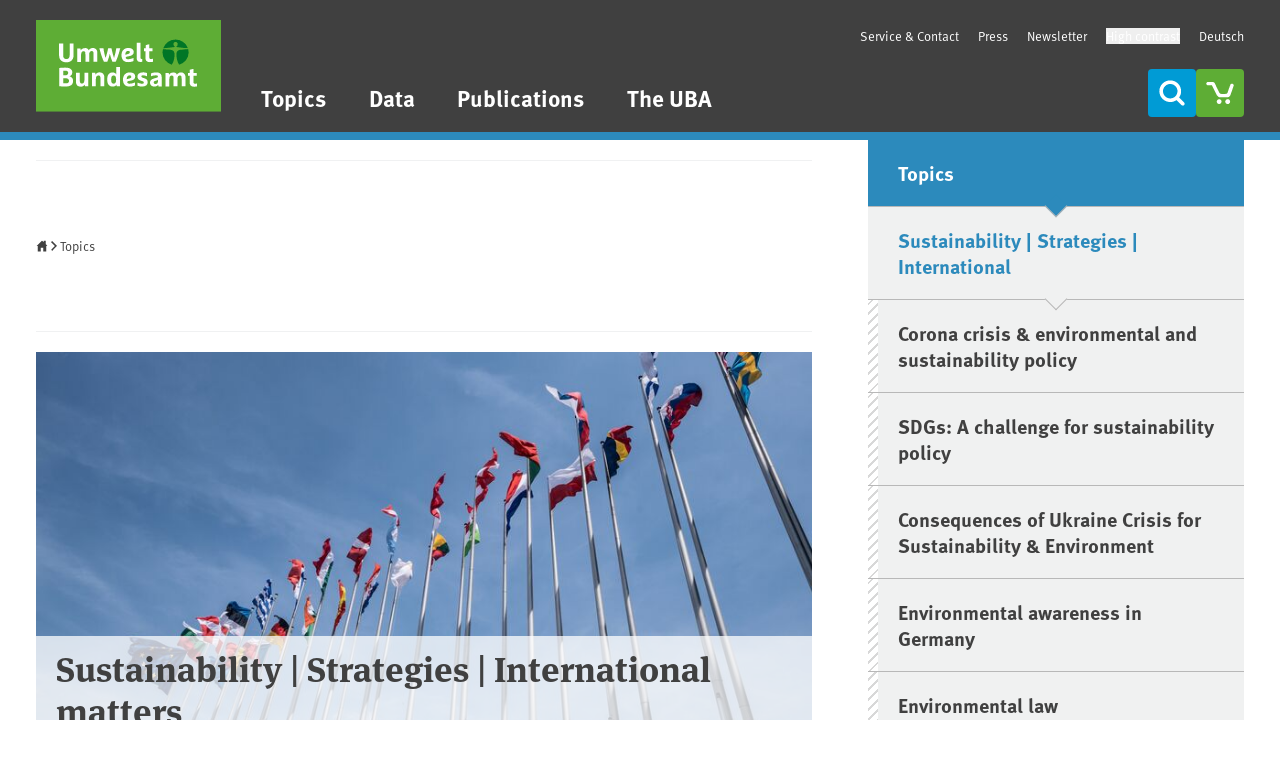

--- FILE ---
content_type: text/html; charset=UTF-8
request_url: https://www.umweltbundesamt.de/en/topics/sustainability-strategies-international-matters?tab=2&page=13
body_size: 108828
content:
<!DOCTYPE html>
<html class="tw-min-h-full tw-scroll-auto "  lang="en" dir="ltr" prefix="content: http://purl.org/rss/1.0/modules/content/  dc: http://purl.org/dc/terms/  foaf: http://xmlns.com/foaf/0.1/  og: http://ogp.me/ns#  rdfs: http://www.w3.org/2000/01/rdf-schema#  schema: http://schema.org/  sioc: http://rdfs.org/sioc/ns#  sioct: http://rdfs.org/sioc/types#  skos: http://www.w3.org/2004/02/skos/core#  xsd: http://www.w3.org/2001/XMLSchema# ">
  <head>
    <meta charset="utf-8" />
<meta name="keywords" content="Umwelt, Umweltschutz, Umweltbundesamt, Nachhaltigkeit, Wasser, Boden, Luft, Gesundheit, Klimaschutz, Energie, Landwirtschaft, Ressourcen, Chemikalien, Lärm, Verkehr, Abfall, technischer Umweltschutz" />
<meta name="geo.position" content="51.8420255; 12.2394892;" />
<link rel="canonical" href="https://www.umweltbundesamt.de/en/topics/sustainability-strategies-international-matters" />
<link rel="image_src" href="https://www.umweltbundesamt.de/system/files/image/umweltbundesamt-og-image-square.png" />
<link rel="icon" href="/favicon.svg" />
<meta property="og:site_name" content="Umweltbundesamt" />
<meta property="og:type" content="current-page" />
<meta property="og:url" content="https://www.umweltbundesamt.de/en/topics/sustainability-strategies-international-matters" />
<meta property="og:title" content="Sustainability | Strategies | International matters" />
<meta property="og:image" content="https://www.umweltbundesamt.de/system/files/image/umweltbundesamt-og-image-square.png" />
<meta property="og:image:url" content="https://www.umweltbundesamt.de/system/files/image/umweltbundesamt-og-image-square.png" />
<meta property="og:image:secure_url" content="https://www.umweltbundesamt.de/system/files/image/umweltbundesamt-og-image-square.png" />
<meta property="place:location:latitude" content="51.8420255" />
<meta property="place:location:longitude" content="12.2394892" />
<meta property="og:street_address" content="Wörlitzer Platz 1" />
<meta property="og:locality" content="Dessau-Roßlau" />
<meta property="og:region" content="Sachsen-Anhalt" />
<meta property="og:postal_code" content="06844" />
<meta property="og:country_name" content="Deutschland" />
<meta property="og:email" content="info@umweltbundesamt.de" />
<meta property="og:phone_number" content="0340 2103-2130" />
<meta property="og:fax_number" content="0340 2104-2130" />
<meta name="twitter:title" content="Sustainability | Strategies | International matters" />
<meta name="twitter:image" content="https://www.umweltbundesamt.de/system/files/image/umweltbundesamt-og-image-square.png" />
<meta name="Generator" content="Drupal 10 (https://www.drupal.org)" />
<meta name="MobileOptimized" content="width" />
<meta name="HandheldFriendly" content="true" />
<meta name="viewport" content="width=device-width, initial-scale=1.0" />
<link rel="alternate" hreflang="de" href="https://www.umweltbundesamt.de/themen/nachhaltigkeit-strategien-internationales" />
<link rel="alternate" hreflang="en" href="https://www.umweltbundesamt.de/en/topics/sustainability-strategies-international-matters" />

    <title>Sustainability | Strategies | International matters | Umweltbundesamt</title>
    <link rel="stylesheet" media="all" href="/sites/default/files/css/css_OdyRlm2EPqiBlQWOTkqRdW4GNgSrSo2YBh9Zk6cDEBg.css?delta=0&amp;language=en&amp;theme=theme_uba&amp;include=eJxNyUEKgCAURdENWVIbErWHSd-UnibuPogGTe4ZXA5WJO0soeqOBNOc1dZ7kNEJDCX647eCZGdlYh0Sz6DuiE79dk55awLV18Ww5lJw6c8H_aonvg" />
<link rel="stylesheet" media="all" href="/sites/default/files/css/css_tg706Euc8Qm9Tro9joYeyJCBddjX72-9rIvL3yNxRR4.css?delta=1&amp;language=en&amp;theme=theme_uba&amp;include=eJxNyUEKgCAURdENWVIbErWHSd-UnibuPogGTe4ZXA5WJO0soeqOBNOc1dZ7kNEJDCX647eCZGdlYh0Sz6DuiE79dk55awLV18Ww5lJw6c8H_aonvg" />

    <script type="application/json" data-drupal-selector="drupal-settings-json">{"path":{"baseUrl":"\/","pathPrefix":"en\/","currentPath":"taxonomy\/term\/66","currentPathIsAdmin":false,"isFront":false,"currentLanguage":"en","currentQuery":{"page":"13","tab":"2"}},"pluralDelimiter":"\u0003","suppressDeprecationErrors":true,"ajaxPageState":{"libraries":"eJxtzdEKwyAMBdAfssr2QxJj6NyiFhNX-vfbpIM--HIT7iEEgalEaA7PxeqDMhk5RCm7AEJmNL4HcIBIIikweaxFG4jONVPpcxFO-JqTVrzAyjUAL6IHp7JeINeQ_i_eiXZxI22usTOZ_X7zonXbqLlzju576hGaul8sEKN9ygce2mH-","theme":"theme_uba","theme_token":null},"ajaxTrustedUrl":[],"stopper":{"cookie_expire":1,"cookie_delay":1000,"remindme_delay":5,"cookie_name":"stopper-99914b932bd37a50b983c5e7c90ae93b"},"user":{"uid":0,"permissionsHash":"f42327fcbe3ed2818fcc3ec01f7105d81f7d0fb5f61abd29574b8b86dead52e3"}}</script>
<script src="/sites/default/files/js/js_sW2TzYURJU0M08R3Wht0H49RpDFy1lQFkh78qwk-BCM.js?scope=header&amp;delta=0&amp;language=en&amp;theme=theme_uba&amp;include=eJxtzV0KhDAMBOALqWW9UElj0LppI01k8fb-4EIf-pKB-QZiCyXyewAHiKQaA5NHyVZArbOWJsp7W5QjfttkghXMLAG4Vzs45rmCJCH-X_zGj1eTbaPi3ny6a-cRirn79DBNw6onaIhM6A"></script>

  </head>
  <body class="tw-min-h-full theme--topics" >
        <a href="#main-content" class="tw-sr-only focus:tw-not-sr-only focus:tw-absolute focus:tw-bg-white focus:tw-p-5 focusable">Skip to main content</a>
    <a href="#main-menu" class="tw-sr-only focus:tw-not-sr-only focus:tw-absolute focus:tw-bg-white focus:tw-p-5 focusable">Skip to main menu</a>
        <a href="#main-footer" class="tw-sr-only focus:tw-not-sr-only focus:tw-absolute focus:tw-bg-white focus:tw-p-5 focusable">Skip to footer</a>
    
      <div class="tw-flex tw-justify-between tw-flex-col tw-min-h-screen dialog-off-canvas-main-canvas" data-off-canvas-main-canvas>
    
<header id="header-wrapper" class="tw-bg-web-darkgray tw-border-b-8 tw-border-primary tw-z-50">
    <div data-region="mobile_menu">
    <nav aria-label="Menu"  id="block-theme-uba-mainen-mobile" class="tw-fixed tw-z-50 tw-top-0 tw-bottom-0 tw-right-0 tw-left-0 tw-w-full tw-overflow-hidden tw-bg-white tw-translate-x-full tw-transition-transform tw-flex tw-flex-col tw-justify-between tw-hidden" role="dialog" aria-modal="true">

  
  
  
  <div class="tw-flex tw-gap-2.5 tw-p-5 tw-items-start">
    <a href="/" class="tw-inline-block tw-h-full tw-mr-auto">
      <img src="/themes/custom/theme_uba/logo.svg" width="10" height="10" alt="" class="tw-w-auto tw-h-full">
    </a>

                <a href="/themen/nachhaltigkeit-strategien-internationales?listpart=1&amp;page=8" aria-label="This content in Deutsch" class="tw-bg-uba-blue tw-text-on-uba-blue hover:tw-bg-uba-darkblue hover:tw-text-on-uba-darkblue tw-p-2.5 tw-rounded tw-no-underline hover:tw-no-underline tw-flex tw-justify-center tw-items-center tw-w-12 tw-h-12 tw-leading-none">
        DE
      </a>
    
    <a href="/cart/cart" class="tw-inline-block tw-bg-uba-green tw-text-on-uba-green hover:tw-bg-uba-darkgreen hover:tw-text-on-uba-darkgreen tw-p-2.5 tw-rounded">
        <i class="tw-inline-block tw-align-[-2px] tw-leading-0 tw-align tw-w-5 tw-h-5  tw-flex tw-justify-center tw-items-center tw-w-7 tw-h-7"><svg
        stroke="currentColor"
        stroke-width="0"
        fill="currentColor"
        class="icon icon-cart-empty tw-inline-block tw-align-[unset] tw-w-full tw-aspect-square "
        aria-hidden="true"        focusable="false"        alt=""
        role="img"
                        ><use xlink:href="#sg--cart-empty"></use><g></g></svg></i>
    </a>

    <a href="" class="tw-inline-block tw-bg-uba-blue tw-text-on-uba-blue hover:tw-bg-uba-darkblue hover:tw-text-on-uba-darkblue tw-p-2.5 tw-rounded">
        <i class="tw-inline-block tw-align-[-2px] tw-leading-0 tw-align tw-w-5 tw-h-5  tw-flex tw-justify-center tw-items-center tw-w-7 tw-h-7"><svg
        stroke="currentColor"
        stroke-width="0"
        fill="currentColor"
        class="icon icon-search tw-inline-block tw-align-[unset] tw-w-full tw-aspect-square "
        aria-hidden="true"        focusable="false"        alt=""
        role="img"
                        ><use xlink:href="#sg--search"></use><g></g></svg></i>
    </a>

    <button id="mobile-nav-close" aria-label="Menu" aria-expanded="true" class="tw-inline-block tw-bg-uba-blue tw-text-on-uba-blue hover:tw-bg-uba-darkblue hover:tw-text-on-uba-darkblue tw-p-2.5 tw-rounded">
        <i class="tw-inline-block tw-align-[-2px] tw-leading-0 tw-align tw-w-5 tw-h-5  tw-flex tw-justify-center tw-items-center tw-rotate-45 tw-w-7 tw-h-7"><svg
        stroke="currentColor"
        stroke-width="0"
        fill="currentColor"
        class="icon icon-plus tw-inline-block tw-align-[unset] tw-w-full tw-aspect-square "
        aria-hidden="true"        focusable="false"        alt=""
        role="img"
                        ><use xlink:href="#sg--plus"></use><g></g></svg></i>
    </button>
  </div>

  <div id="mobile-main-menu" class="tw-grow tw-shrink-0 tw-relative tw-text-body">
    



  
  
  
      <ul class="mn-ul tw-hidden" id="init">
      
                              <li class="mn-li in-active-trail">
          <a href="/en/topics" title="Topics" name="icon-themes" data-top-menu-visibility="yes" class="mn-a" data-drupal-link-system-path="node/300688">Topics</a>
          
                        <button  data-for="46c331bd-f9fb-45f8-81b2-4c33ca16e6c9" class="mn-open-sub tw-cursor-pointer tw-py-2.5" aria-controls="init" aria-label="Submenu of Topics">
                <i class="tw-inline-block tw-align-[-2px] tw-leading-0 tw-align tw-w-8 tw-h-8  tw-flex-none tw-flex tw-justify-center tw-content-center"><svg
        stroke="currentColor"
        stroke-width="0"
        fill="currentColor"
        class="icon icon-arrow-small-right tw-inline-block tw-align-[unset] tw-w-full tw-aspect-square "
        aria-hidden="true"        focusable="false"        alt=""
        role="img"
                        ><use xlink:href="#sg--arrow-small-right"></use><g></g></svg></i>
            </button>

                  </li>
                              <li class="mn-li ">
          <a href="/en/data" data-top-menu-visibility="yes" class="data mn-a" title="Data" data-drupal-link-system-path="node/300691">Data</a>
                  </li>
                              <li class="mn-li ">
          <a href="/en/publications" title="Publications" name="icon-publication" data-top-menu-visibility="yes" class="mn-a" data-drupal-link-system-path="node/305644">Publications</a>
          
                        <button  data-for="46e26003-9701-44da-99d5-8f769606cc4a" class="mn-open-sub tw-cursor-pointer tw-py-2.5" aria-controls="init" aria-label="Submenu of Publications">
                <i class="tw-inline-block tw-align-[-2px] tw-leading-0 tw-align tw-w-8 tw-h-8  tw-flex-none tw-flex tw-justify-center tw-content-center"><svg
        stroke="currentColor"
        stroke-width="0"
        fill="currentColor"
        class="icon icon-arrow-small-right tw-inline-block tw-align-[unset] tw-w-full tw-aspect-square "
        aria-hidden="true"        focusable="false"        alt=""
        role="img"
                        ><use xlink:href="#sg--arrow-small-right"></use><g></g></svg></i>
            </button>

                  </li>
                              <li class="mn-li ">
          <a href="/en/the-uba" data-top-menu-visibility="yes" title="The UBA" class="mn-a" data-drupal-link-system-path="taxonomy/term/85735">The UBA</a>
          
                        <button  data-for="f953768d-b0a0-4bd8-9145-80c8a64ecdef" class="mn-open-sub tw-cursor-pointer tw-py-2.5" aria-controls="init" aria-label="Submenu of The UBA">
                <i class="tw-inline-block tw-align-[-2px] tw-leading-0 tw-align tw-w-8 tw-h-8  tw-flex-none tw-flex tw-justify-center tw-content-center"><svg
        stroke="currentColor"
        stroke-width="0"
        fill="currentColor"
        class="icon icon-arrow-small-right tw-inline-block tw-align-[unset] tw-w-full tw-aspect-square "
        aria-hidden="true"        focusable="false"        alt=""
        role="img"
                        ><use xlink:href="#sg--arrow-small-right"></use><g></g></svg></i>
            </button>

                  </li>
          </ul>

                    
  
  
      <ul class="mn-ul tw-hidden" id="46c331bd-f9fb-45f8-81b2-4c33ca16e6c9">
                      <li class="mn-li">

                    <button  data-for="46c331bd-f9fb-45f8-81b2-4c33ca16e6c9" class="mn-close-sub tw-py-2.5 tw-flex tw-items-center" aria-expanded aria-controls="46c331bd-f9fb-45f8-81b2-4c33ca16e6c9" aria-label="Submenu of Topics">
              <i class="tw-inline-block tw-align-[-2px] tw-leading-0 tw-align tw-w-8 tw-h-8  tw-flex tw-justify-center tw-content-center"><svg
        stroke="currentColor"
        stroke-width="0"
        fill="currentColor"
        class="icon icon-arrow-small-left tw-inline-block tw-align-[unset] tw-w-full tw-aspect-square "
        aria-hidden="true"        focusable="false"        alt=""
        role="img"
                        ><use xlink:href="#sg--arrow-small-left"></use><g></g></svg></i>
            back
          </button>

        </li>
                <li class="mn-li">
          <a href="/en/topics" title="Topics" name="icon-themes" data-top-menu-visibility="yes" class="mn-a tw-font-bold tw-uppercase" data-drupal-link-system-path="node/300688">Topics</a>
        </li>
      
                              <li class="mn-li ">
          <a href="/en/topics/climate-energy" data-top-menu-visibility="yes" title="Climate | Energy" class="mn-a" data-drupal-link-system-path="taxonomy/term/48">Climate | Energy</a>
          
                        <button  data-for="d1a84584-115a-415a-a2ea-bece335383bb" class="mn-open-sub tw-cursor-pointer tw-py-2.5" aria-controls="46c331bd-f9fb-45f8-81b2-4c33ca16e6c9" aria-label="Submenu of Climate | Energy">
                <i class="tw-inline-block tw-align-[-2px] tw-leading-0 tw-align tw-w-8 tw-h-8  tw-flex-none tw-flex tw-justify-center tw-content-center"><svg
        stroke="currentColor"
        stroke-width="0"
        fill="currentColor"
        class="icon icon-arrow-small-right tw-inline-block tw-align-[unset] tw-w-full tw-aspect-square "
        aria-hidden="true"        focusable="false"        alt=""
        role="img"
                        ><use xlink:href="#sg--arrow-small-right"></use><g></g></svg></i>
            </button>

                  </li>
                              <li class="mn-li ">
          <a href="/en/topics/health" data-top-menu-visibility="yes" title="Health" class="mn-a" data-drupal-link-system-path="taxonomy/term/52">Health</a>
          
                        <button  data-for="f61d12f1-ca9e-48f5-b509-71688a366fd4" class="mn-open-sub tw-cursor-pointer tw-py-2.5" aria-controls="46c331bd-f9fb-45f8-81b2-4c33ca16e6c9" aria-label="Submenu of Health">
                <i class="tw-inline-block tw-align-[-2px] tw-leading-0 tw-align tw-w-8 tw-h-8  tw-flex-none tw-flex tw-justify-center tw-content-center"><svg
        stroke="currentColor"
        stroke-width="0"
        fill="currentColor"
        class="icon icon-arrow-small-right tw-inline-block tw-align-[unset] tw-w-full tw-aspect-square "
        aria-hidden="true"        focusable="false"        alt=""
        role="img"
                        ><use xlink:href="#sg--arrow-small-right"></use><g></g></svg></i>
            </button>

                  </li>
                              <li class="mn-li ">
          <a href="/en/topics/chemicals" data-top-menu-visibility="yes" title="Chemicals" class="mn-a" data-drupal-link-system-path="taxonomy/term/54">Chemicals</a>
          
                        <button  data-for="407965cc-fdbf-4309-90f8-827a494ccc45" class="mn-open-sub tw-cursor-pointer tw-py-2.5" aria-controls="46c331bd-f9fb-45f8-81b2-4c33ca16e6c9" aria-label="Submenu of Chemicals">
                <i class="tw-inline-block tw-align-[-2px] tw-leading-0 tw-align tw-w-8 tw-h-8  tw-flex-none tw-flex tw-justify-center tw-content-center"><svg
        stroke="currentColor"
        stroke-width="0"
        fill="currentColor"
        class="icon icon-arrow-small-right tw-inline-block tw-align-[unset] tw-w-full tw-aspect-square "
        aria-hidden="true"        focusable="false"        alt=""
        role="img"
                        ><use xlink:href="#sg--arrow-small-right"></use><g></g></svg></i>
            </button>

                  </li>
                              <li class="mn-li ">
          <a href="/en/topics/economics-consumption" data-top-menu-visibility="yes" title="Economics | Consumption" class="mn-a" data-drupal-link-system-path="taxonomy/term/68">Economics | Consumption</a>
          
                        <button  data-for="d97c972c-f1da-4e25-a9df-49e1fc4db1bd" class="mn-open-sub tw-cursor-pointer tw-py-2.5" aria-controls="46c331bd-f9fb-45f8-81b2-4c33ca16e6c9" aria-label="Submenu of Economics | Consumption">
                <i class="tw-inline-block tw-align-[-2px] tw-leading-0 tw-align tw-w-8 tw-h-8  tw-flex-none tw-flex tw-justify-center tw-content-center"><svg
        stroke="currentColor"
        stroke-width="0"
        fill="currentColor"
        class="icon icon-arrow-small-right tw-inline-block tw-align-[unset] tw-w-full tw-aspect-square "
        aria-hidden="true"        focusable="false"        alt=""
        role="img"
                        ><use xlink:href="#sg--arrow-small-right"></use><g></g></svg></i>
            </button>

                  </li>
                              <li class="mn-li ">
          <a href="/en/topics/noise" data-top-menu-visibility="yes" title="Noise" class="mn-a" data-drupal-link-system-path="taxonomy/term/117946">Noise</a>
          
                        <button  data-for="59d52d91-af49-45b3-b3ff-5f1fd52eb0bd" class="mn-open-sub tw-cursor-pointer tw-py-2.5" aria-controls="46c331bd-f9fb-45f8-81b2-4c33ca16e6c9" aria-label="Submenu of Noise">
                <i class="tw-inline-block tw-align-[-2px] tw-leading-0 tw-align tw-w-8 tw-h-8  tw-flex-none tw-flex tw-justify-center tw-content-center"><svg
        stroke="currentColor"
        stroke-width="0"
        fill="currentColor"
        class="icon icon-arrow-small-right tw-inline-block tw-align-[unset] tw-w-full tw-aspect-square "
        aria-hidden="true"        focusable="false"        alt=""
        role="img"
                        ><use xlink:href="#sg--arrow-small-right"></use><g></g></svg></i>
            </button>

                  </li>
                              <li class="mn-li ">
          <a href="/en/topics/transport" data-top-menu-visibility="yes" title="Transport" class="mn-a" data-drupal-link-system-path="taxonomy/term/117944">Transport</a>
          
                        <button  data-for="e307bba0-d282-407b-80a3-ead5fc0b2dd9" class="mn-open-sub tw-cursor-pointer tw-py-2.5" aria-controls="46c331bd-f9fb-45f8-81b2-4c33ca16e6c9" aria-label="Submenu of Transport">
                <i class="tw-inline-block tw-align-[-2px] tw-leading-0 tw-align tw-w-8 tw-h-8  tw-flex-none tw-flex tw-justify-center tw-content-center"><svg
        stroke="currentColor"
        stroke-width="0"
        fill="currentColor"
        class="icon icon-arrow-small-right tw-inline-block tw-align-[unset] tw-w-full tw-aspect-square "
        aria-hidden="true"        focusable="false"        alt=""
        role="img"
                        ><use xlink:href="#sg--arrow-small-right"></use><g></g></svg></i>
            </button>

                  </li>
                              <li class="mn-li ">
          <a href="/en/topics/waste-resources" data-top-menu-visibility="yes" title="Waste | Resources" class="mn-a" data-drupal-link-system-path="taxonomy/term/58">Waste | Resources</a>
          
                        <button  data-for="1d04ae07-bb1f-4ad5-9897-6c327e29678b" class="mn-open-sub tw-cursor-pointer tw-py-2.5" aria-controls="46c331bd-f9fb-45f8-81b2-4c33ca16e6c9" aria-label="Submenu of Waste | Resources">
                <i class="tw-inline-block tw-align-[-2px] tw-leading-0 tw-align tw-w-8 tw-h-8  tw-flex-none tw-flex tw-justify-center tw-content-center"><svg
        stroke="currentColor"
        stroke-width="0"
        fill="currentColor"
        class="icon icon-arrow-small-right tw-inline-block tw-align-[unset] tw-w-full tw-aspect-square "
        aria-hidden="true"        focusable="false"        alt=""
        role="img"
                        ><use xlink:href="#sg--arrow-small-right"></use><g></g></svg></i>
            </button>

                  </li>
                              <li class="mn-li ">
          <a href="/en/topics/air" data-top-menu-visibility="yes" title="Air" class="mn-a" data-drupal-link-system-path="taxonomy/term/60">Air</a>
          
                        <button  data-for="480bc5d0-0d86-4737-83d3-630b17d4a26f" class="mn-open-sub tw-cursor-pointer tw-py-2.5" aria-controls="46c331bd-f9fb-45f8-81b2-4c33ca16e6c9" aria-label="Submenu of Air">
                <i class="tw-inline-block tw-align-[-2px] tw-leading-0 tw-align tw-w-8 tw-h-8  tw-flex-none tw-flex tw-justify-center tw-content-center"><svg
        stroke="currentColor"
        stroke-width="0"
        fill="currentColor"
        class="icon icon-arrow-small-right tw-inline-block tw-align-[unset] tw-w-full tw-aspect-square "
        aria-hidden="true"        focusable="false"        alt=""
        role="img"
                        ><use xlink:href="#sg--arrow-small-right"></use><g></g></svg></i>
            </button>

                  </li>
                              <li class="mn-li ">
          <a href="/en/topics/water" data-top-menu-visibility="yes" title="Water" class="mn-a" data-drupal-link-system-path="taxonomy/term/62">Water</a>
          
                        <button  data-for="753a4226-0b8f-4120-ba64-3b1ed0b49bab" class="mn-open-sub tw-cursor-pointer tw-py-2.5" aria-controls="46c331bd-f9fb-45f8-81b2-4c33ca16e6c9" aria-label="Submenu of Water">
                <i class="tw-inline-block tw-align-[-2px] tw-leading-0 tw-align tw-w-8 tw-h-8  tw-flex-none tw-flex tw-justify-center tw-content-center"><svg
        stroke="currentColor"
        stroke-width="0"
        fill="currentColor"
        class="icon icon-arrow-small-right tw-inline-block tw-align-[unset] tw-w-full tw-aspect-square "
        aria-hidden="true"        focusable="false"        alt=""
        role="img"
                        ><use xlink:href="#sg--arrow-small-right"></use><g></g></svg></i>
            </button>

                  </li>
                              <li class="mn-li ">
          <a href="/en/topics/agriculture" data-top-menu-visibility="yes" title="Agriculture" class="mn-a" data-drupal-link-system-path="taxonomy/term/117942">Agriculture</a>
          
                        <button  data-for="c20fbc0c-7dc9-4f68-b1f0-4e577241a1f5" class="mn-open-sub tw-cursor-pointer tw-py-2.5" aria-controls="46c331bd-f9fb-45f8-81b2-4c33ca16e6c9" aria-label="Submenu of Agriculture">
                <i class="tw-inline-block tw-align-[-2px] tw-leading-0 tw-align tw-w-8 tw-h-8  tw-flex-none tw-flex tw-justify-center tw-content-center"><svg
        stroke="currentColor"
        stroke-width="0"
        fill="currentColor"
        class="icon icon-arrow-small-right tw-inline-block tw-align-[unset] tw-w-full tw-aspect-square "
        aria-hidden="true"        focusable="false"        alt=""
        role="img"
                        ><use xlink:href="#sg--arrow-small-right"></use><g></g></svg></i>
            </button>

                  </li>
                              <li class="mn-li ">
          <a href="/en/topics/soil-land" data-top-menu-visibility="yes" title="Soil | Land" class="mn-a" data-drupal-link-system-path="taxonomy/term/117940">Soil | Land</a>
          
                        <button  data-for="2c9e59db-67cb-453f-823c-158c0ed480cf" class="mn-open-sub tw-cursor-pointer tw-py-2.5" aria-controls="46c331bd-f9fb-45f8-81b2-4c33ca16e6c9" aria-label="Submenu of Soil | Land">
                <i class="tw-inline-block tw-align-[-2px] tw-leading-0 tw-align tw-w-8 tw-h-8  tw-flex-none tw-flex tw-justify-center tw-content-center"><svg
        stroke="currentColor"
        stroke-width="0"
        fill="currentColor"
        class="icon icon-arrow-small-right tw-inline-block tw-align-[unset] tw-w-full tw-aspect-square "
        aria-hidden="true"        focusable="false"        alt=""
        role="img"
                        ><use xlink:href="#sg--arrow-small-right"></use><g></g></svg></i>
            </button>

                  </li>
                              <li class="mn-li in-active-trail">
          <a href="/en/topics/sustainability-strategies-international-matters" data-top-menu-visibility="yes" title="Sustainability | Strategies | International" class="mn-a" data-drupal-link-system-path="taxonomy/term/66">Sustainability | Strategies | International</a>
          
                        <button  data-for="755059f9-2ad0-43c5-b7be-1eeb6225a690" class="mn-open-sub tw-cursor-pointer tw-py-2.5" aria-controls="46c331bd-f9fb-45f8-81b2-4c33ca16e6c9" aria-label="Submenu of Sustainability | Strategies | International">
                <i class="tw-inline-block tw-align-[-2px] tw-leading-0 tw-align tw-w-8 tw-h-8  tw-flex-none tw-flex tw-justify-center tw-content-center"><svg
        stroke="currentColor"
        stroke-width="0"
        fill="currentColor"
        class="icon icon-arrow-small-right tw-inline-block tw-align-[unset] tw-w-full tw-aspect-square "
        aria-hidden="true"        focusable="false"        alt=""
        role="img"
                        ><use xlink:href="#sg--arrow-small-right"></use><g></g></svg></i>
            </button>

                  </li>
                              <li class="mn-li ">
          <a href="/en/topics/digitalisation" data-top-menu-visibility="yes" title="Digitalisation" class="mn-a" data-drupal-link-system-path="taxonomy/term/116532">Digitalisation</a>
          
                        <button  data-for="15cff880-88be-4343-89e7-908b2b5f4203" class="mn-open-sub tw-cursor-pointer tw-py-2.5" aria-controls="46c331bd-f9fb-45f8-81b2-4c33ca16e6c9" aria-label="Submenu of Digitalisation">
                <i class="tw-inline-block tw-align-[-2px] tw-leading-0 tw-align tw-w-8 tw-h-8  tw-flex-none tw-flex tw-justify-center tw-content-center"><svg
        stroke="currentColor"
        stroke-width="0"
        fill="currentColor"
        class="icon icon-arrow-small-right tw-inline-block tw-align-[unset] tw-w-full tw-aspect-square "
        aria-hidden="true"        focusable="false"        alt=""
        role="img"
                        ><use xlink:href="#sg--arrow-small-right"></use><g></g></svg></i>
            </button>

                  </li>
          </ul>

                    
  
  
      <ul class="mn-ul tw-hidden" id="d1a84584-115a-415a-a2ea-bece335383bb">
                      <li class="mn-li">

                    <button  data-for="d1a84584-115a-415a-a2ea-bece335383bb" class="mn-close-sub tw-py-2.5 tw-flex tw-items-center" aria-expanded aria-controls="d1a84584-115a-415a-a2ea-bece335383bb" aria-label="Submenu of Climate | Energy">
              <i class="tw-inline-block tw-align-[-2px] tw-leading-0 tw-align tw-w-8 tw-h-8  tw-flex tw-justify-center tw-content-center"><svg
        stroke="currentColor"
        stroke-width="0"
        fill="currentColor"
        class="icon icon-arrow-small-left tw-inline-block tw-align-[unset] tw-w-full tw-aspect-square "
        aria-hidden="true"        focusable="false"        alt=""
        role="img"
                        ><use xlink:href="#sg--arrow-small-left"></use><g></g></svg></i>
            back
          </button>

        </li>
                <li class="mn-li">
          <a href="/en/topics/climate-energy" data-top-menu-visibility="yes" title="Climate | Energy" class="mn-a tw-font-bold tw-uppercase" data-drupal-link-system-path="taxonomy/term/48">Climate | Energy</a>
        </li>
      
                              <li class="mn-li ">
          <a href="/en/topics/climate-energy/climate-change" title="Climate change" flyout="1" data-top-menu-visibility="yes" class="mn-a" data-drupal-link-system-path="node/3195">Climate change</a>
          
                        <button  data-for="654ac98d-60bc-4ef8-8a1b-38993d6b1463" class="mn-open-sub tw-cursor-pointer tw-py-2.5" aria-controls="d1a84584-115a-415a-a2ea-bece335383bb" aria-label="Submenu of Climate change">
                <i class="tw-inline-block tw-align-[-2px] tw-leading-0 tw-align tw-w-8 tw-h-8  tw-flex-none tw-flex tw-justify-center tw-content-center"><svg
        stroke="currentColor"
        stroke-width="0"
        fill="currentColor"
        class="icon icon-arrow-small-right tw-inline-block tw-align-[unset] tw-w-full tw-aspect-square "
        aria-hidden="true"        focusable="false"        alt=""
        role="img"
                        ><use xlink:href="#sg--arrow-small-right"></use><g></g></svg></i>
            </button>

                  </li>
                              <li class="mn-li ">
          <a href="/en/topics/climate-energy/european-methane-regulation" title="European Methane Regulation" flyout="0" data-top-menu-visibility="yes" class="mn-a" data-drupal-link-system-path="node/112649">European Methane Regulation</a>
                  </li>
                              <li class="mn-li ">
          <a href="/en/topics/climate-energy/climate-impacts-adaptation" title="Climate Impacts and Adaptation" flyout="0" data-top-menu-visibility="yes" class="mn-a" data-drupal-link-system-path="node/66170">Climate Impacts and Adaptation</a>
          
                        <button  data-for="48e7bae3-caa4-4b4e-a1a9-77024b8e9a62" class="mn-open-sub tw-cursor-pointer tw-py-2.5" aria-controls="d1a84584-115a-415a-a2ea-bece335383bb" aria-label="Submenu of Climate Impacts and Adaptation">
                <i class="tw-inline-block tw-align-[-2px] tw-leading-0 tw-align tw-w-8 tw-h-8  tw-flex-none tw-flex tw-justify-center tw-content-center"><svg
        stroke="currentColor"
        stroke-width="0"
        fill="currentColor"
        class="icon icon-arrow-small-right tw-inline-block tw-align-[unset] tw-w-full tw-aspect-square "
        aria-hidden="true"        focusable="false"        alt=""
        role="img"
                        ><use xlink:href="#sg--arrow-small-right"></use><g></g></svg></i>
            </button>

                  </li>
                              <li class="mn-li ">
          <a href="/en/topics/climate-energy/climate-protection-energy-policy-in-germany" title="Climate protection and energy policy in Germany" flyout="0" data-top-menu-visibility="yes" class="mn-a" data-drupal-link-system-path="node/9014">Climate protection and energy policy in Germany</a>
          
                        <button  data-for="73f49250-b534-446f-bc8a-0191a03fb0af" class="mn-open-sub tw-cursor-pointer tw-py-2.5" aria-controls="d1a84584-115a-415a-a2ea-bece335383bb" aria-label="Submenu of Climate protection and energy policy in Germany">
                <i class="tw-inline-block tw-align-[-2px] tw-leading-0 tw-align tw-w-8 tw-h-8  tw-flex-none tw-flex tw-justify-center tw-content-center"><svg
        stroke="currentColor"
        stroke-width="0"
        fill="currentColor"
        class="icon icon-arrow-small-right tw-inline-block tw-align-[unset] tw-w-full tw-aspect-square "
        aria-hidden="true"        focusable="false"        alt=""
        role="img"
                        ><use xlink:href="#sg--arrow-small-right"></use><g></g></svg></i>
            </button>

                  </li>
                              <li class="mn-li ">
          <a href="/en/topics/climate-energy/accelerating-global-climate-action-2030" title="Accelerating global climate action by 2030" flyout="0" data-top-menu-visibility="yes" class="mn-a" data-drupal-link-system-path="node/82161">Accelerating global climate action by 2030</a>
                  </li>
                              <li class="mn-li ">
          <a href="/en/topics/climate-energy/fluorinated-greenhouse-gases-fully-halogenated-cfcs" title="Fluorinated Greenhouse Gases and Fully Halogenated CFCs" flyout="0" data-top-menu-visibility="yes" class="mn-a" data-drupal-link-system-path="node/24187">Fluorinated Greenhouse Gases and Fully Halogenated CFCs</a>
          
                        <button  data-for="0639bca7-4b6f-4aa7-b071-59b6a4947643" class="mn-open-sub tw-cursor-pointer tw-py-2.5" aria-controls="d1a84584-115a-415a-a2ea-bece335383bb" aria-label="Submenu of Fluorinated Greenhouse Gases and Fully Halogenated CFCs">
                <i class="tw-inline-block tw-align-[-2px] tw-leading-0 tw-align tw-w-8 tw-h-8  tw-flex-none tw-flex tw-justify-center tw-content-center"><svg
        stroke="currentColor"
        stroke-width="0"
        fill="currentColor"
        class="icon icon-arrow-small-right tw-inline-block tw-align-[unset] tw-w-full tw-aspect-square "
        aria-hidden="true"        focusable="false"        alt=""
        role="img"
                        ><use xlink:href="#sg--arrow-small-right"></use><g></g></svg></i>
            </button>

                  </li>
                              <li class="mn-li ">
          <a href="/en/topics/climate-energy/renewable-energies" title="Renewable energies" flyout="0" data-top-menu-visibility="yes" class="mn-a" data-drupal-link-system-path="node/93225">Renewable energies</a>
          
                        <button  data-for="bfc5a8d8-bc4e-434d-90b8-dacecfd97c7c" class="mn-open-sub tw-cursor-pointer tw-py-2.5" aria-controls="d1a84584-115a-415a-a2ea-bece335383bb" aria-label="Submenu of Renewable energies">
                <i class="tw-inline-block tw-align-[-2px] tw-leading-0 tw-align tw-w-8 tw-h-8  tw-flex-none tw-flex tw-justify-center tw-content-center"><svg
        stroke="currentColor"
        stroke-width="0"
        fill="currentColor"
        class="icon icon-arrow-small-right tw-inline-block tw-align-[unset] tw-w-full tw-aspect-square "
        aria-hidden="true"        focusable="false"        alt=""
        role="img"
                        ><use xlink:href="#sg--arrow-small-right"></use><g></g></svg></i>
            </button>

                  </li>
                              <li class="mn-li ">
          <a href="/en/topics/climate-energy/ten-country-reports-on-ambitious-climate-policy" title="Ten country reports on ambitious climate policy" flyout="0" data-top-menu-visibility="yes" class="mn-a" data-drupal-link-system-path="node/59187">Ten country reports on ambitious climate policy</a>
                  </li>
                              <li class="mn-li ">
          <a href="/en/topics/climate-energy/climate-action-in-agriculture-on-a-global-level" title="Ambitious greenhouse gas mitigation in agriculture" flyout="0" data-top-menu-visibility="yes" class="mn-a" data-drupal-link-system-path="node/101283">Ambitious greenhouse gas mitigation in agriculture</a>
                  </li>
                              <li class="mn-li ">
          <a href="/en/topics/climate-energy/nationally-determined-contributions-ndc" title="Nationally Determined Contributions (NDC)" flyout="0" data-top-menu-visibility="yes" class="mn-a" data-drupal-link-system-path="node/116052">Nationally Determined Contributions (NDC)</a>
          
                        <button  data-for="f602331b-0811-4023-a173-23353bb9e802" class="mn-open-sub tw-cursor-pointer tw-py-2.5" aria-controls="d1a84584-115a-415a-a2ea-bece335383bb" aria-label="Submenu of Nationally Determined Contributions (NDC)">
                <i class="tw-inline-block tw-align-[-2px] tw-leading-0 tw-align tw-w-8 tw-h-8  tw-flex-none tw-flex tw-justify-center tw-content-center"><svg
        stroke="currentColor"
        stroke-width="0"
        fill="currentColor"
        class="icon icon-arrow-small-right tw-inline-block tw-align-[unset] tw-w-full tw-aspect-square "
        aria-hidden="true"        focusable="false"        alt=""
        role="img"
                        ><use xlink:href="#sg--arrow-small-right"></use><g></g></svg></i>
            </button>

                  </li>
                              <li class="mn-li ">
          <a href="/en/topics/climate-energy/the-global-stocktake-under-the-paris-agreement" title="The Global Stocktake under the Paris Agreement" flyout="0" data-top-menu-visibility="yes" class="mn-a" data-drupal-link-system-path="node/90901">The Global Stocktake under the Paris Agreement</a>
                  </li>
                              <li class="mn-li ">
          <a href="/en/topics/climate-energy/results-of-the-global-stocktake-in-the-new-ndcs" title="Every five years, the Global Stocktake (GST) evaluates the progress in global climate action The results of the GST are to set the direction of the new NDCs. An UBA project analyses how the GST is reflected in NDCs." class="mn-a" data-drupal-link-system-path="node/306199">Results of the Global Stocktake in the new NDCs</a>
                  </li>
                              <li class="mn-li ">
          <a href="/en/topics/climate-energy/the-15degc-goal-of-the-paris-agreement" flyout="0" data-top-menu-visibility="yes" class="mn-a" data-drupal-link-system-path="node/114877">The 1.5°C goal of the Paris Agreement</a>
                  </li>
                              <li class="mn-li ">
          <a href="/en/topics/climate-energy/geoengineering" flyout="0" data-top-menu-visibility="yes" class="mn-a" data-drupal-link-system-path="node/109794">Geoengineering</a>
                  </li>
          </ul>

                    
  
  
      <ul class="mn-ul tw-hidden" id="654ac98d-60bc-4ef8-8a1b-38993d6b1463">
                      <li class="mn-li">

                    <button  data-for="654ac98d-60bc-4ef8-8a1b-38993d6b1463" class="mn-close-sub tw-py-2.5 tw-flex tw-items-center" aria-expanded aria-controls="654ac98d-60bc-4ef8-8a1b-38993d6b1463" aria-label="Submenu of Climate change">
              <i class="tw-inline-block tw-align-[-2px] tw-leading-0 tw-align tw-w-8 tw-h-8  tw-flex tw-justify-center tw-content-center"><svg
        stroke="currentColor"
        stroke-width="0"
        fill="currentColor"
        class="icon icon-arrow-small-left tw-inline-block tw-align-[unset] tw-w-full tw-aspect-square "
        aria-hidden="true"        focusable="false"        alt=""
        role="img"
                        ><use xlink:href="#sg--arrow-small-left"></use><g></g></svg></i>
            back
          </button>

        </li>
                <li class="mn-li">
          <a href="/en/topics/climate-energy/climate-change" title="Climate change" flyout="1" data-top-menu-visibility="yes" class="mn-a tw-font-bold tw-uppercase" data-drupal-link-system-path="node/3195">Climate change</a>
        </li>
      
                              <li class="mn-li ">
          <a href="/en/topics/climate-energy/climate-change/climate-greenhouse-effect" title="Climate and greenhouse effect" flyout="0" class="mn-a" data-drupal-link-system-path="node/3202">Climate and greenhouse effect</a>
                  </li>
          </ul>

                

                                    
  
  
      <ul class="mn-ul tw-hidden" id="48e7bae3-caa4-4b4e-a1a9-77024b8e9a62">
                      <li class="mn-li">

                    <button  data-for="48e7bae3-caa4-4b4e-a1a9-77024b8e9a62" class="mn-close-sub tw-py-2.5 tw-flex tw-items-center" aria-expanded aria-controls="48e7bae3-caa4-4b4e-a1a9-77024b8e9a62" aria-label="Submenu of Climate Impacts and Adaptation">
              <i class="tw-inline-block tw-align-[-2px] tw-leading-0 tw-align tw-w-8 tw-h-8  tw-flex tw-justify-center tw-content-center"><svg
        stroke="currentColor"
        stroke-width="0"
        fill="currentColor"
        class="icon icon-arrow-small-left tw-inline-block tw-align-[unset] tw-w-full tw-aspect-square "
        aria-hidden="true"        focusable="false"        alt=""
        role="img"
                        ><use xlink:href="#sg--arrow-small-left"></use><g></g></svg></i>
            back
          </button>

        </li>
                <li class="mn-li">
          <a href="/en/topics/climate-energy/climate-impacts-adaptation" title="Climate Impacts and Adaptation" flyout="0" data-top-menu-visibility="yes" class="mn-a tw-font-bold tw-uppercase" data-drupal-link-system-path="node/66170">Climate Impacts and Adaptation</a>
        </li>
      
                              <li class="mn-li ">
          <a href="/en/topics/climate-energy/climate-impacts-adaptation/kompass-news" flyout="0" class="mn-a" data-drupal-link-system-path="node/68610">News</a>
                  </li>
                              <li class="mn-li ">
          <a href="/en/topics/climate-energy/climate-impacts-adaptation/impacts-of-climate-change" title="Impacts of climate change" flyout="0" class="mn-a" data-drupal-link-system-path="node/70369">Impacts of climate change</a>
          
                        <button  data-for="a9905e8f-9ee9-4c4e-89c6-d7e7b94976a8" class="mn-open-sub tw-cursor-pointer tw-py-2.5" aria-controls="48e7bae3-caa4-4b4e-a1a9-77024b8e9a62" aria-label="Submenu of Impacts of climate change">
                <i class="tw-inline-block tw-align-[-2px] tw-leading-0 tw-align tw-w-8 tw-h-8  tw-flex-none tw-flex tw-justify-center tw-content-center"><svg
        stroke="currentColor"
        stroke-width="0"
        fill="currentColor"
        class="icon icon-arrow-small-right tw-inline-block tw-align-[unset] tw-w-full tw-aspect-square "
        aria-hidden="true"        focusable="false"        alt=""
        role="img"
                        ><use xlink:href="#sg--arrow-small-right"></use><g></g></svg></i>
            </button>

                  </li>
                              <li class="mn-li ">
          <a href="/en/topics/climate-energy/climate-impacts-adaptation/adaptation-to-climate-change" title="Adaptation to climate change" flyout="0" class="mn-a" data-drupal-link-system-path="node/70371">Adaptation to climate change</a>
          
                        <button  data-for="2643c50c-13f8-4837-a432-a9b075ba67c6" class="mn-open-sub tw-cursor-pointer tw-py-2.5" aria-controls="48e7bae3-caa4-4b4e-a1a9-77024b8e9a62" aria-label="Submenu of Adaptation to climate change">
                <i class="tw-inline-block tw-align-[-2px] tw-leading-0 tw-align tw-w-8 tw-h-8  tw-flex-none tw-flex tw-justify-center tw-content-center"><svg
        stroke="currentColor"
        stroke-width="0"
        fill="currentColor"
        class="icon icon-arrow-small-right tw-inline-block tw-align-[unset] tw-w-full tw-aspect-square "
        aria-hidden="true"        focusable="false"        alt=""
        role="img"
                        ><use xlink:href="#sg--arrow-small-right"></use><g></g></svg></i>
            </button>

                  </li>
                              <li class="mn-li ">
          <a href="/en/topics/climate-energy/climate-impacts-adaptation/competence-center-kompass" title="Competence center KomPass" flyout="0" class="mn-a" data-drupal-link-system-path="node/70366">Competence center KomPass</a>
          
                        <button  data-for="16709011-b745-4015-87a1-4b031b6e7c2a" class="mn-open-sub tw-cursor-pointer tw-py-2.5" aria-controls="48e7bae3-caa4-4b4e-a1a9-77024b8e9a62" aria-label="Submenu of Competence center KomPass">
                <i class="tw-inline-block tw-align-[-2px] tw-leading-0 tw-align tw-w-8 tw-h-8  tw-flex-none tw-flex tw-justify-center tw-content-center"><svg
        stroke="currentColor"
        stroke-width="0"
        fill="currentColor"
        class="icon icon-arrow-small-right tw-inline-block tw-align-[unset] tw-w-full tw-aspect-square "
        aria-hidden="true"        focusable="false"        alt=""
        role="img"
                        ><use xlink:href="#sg--arrow-small-right"></use><g></g></svg></i>
            </button>

                  </li>
          </ul>

                              
  
  
      <ul class="mn-ul tw-hidden" id="a9905e8f-9ee9-4c4e-89c6-d7e7b94976a8">
                      <li class="mn-li">

                    <button  data-for="a9905e8f-9ee9-4c4e-89c6-d7e7b94976a8" class="mn-close-sub tw-py-2.5 tw-flex tw-items-center" aria-expanded aria-controls="a9905e8f-9ee9-4c4e-89c6-d7e7b94976a8" aria-label="Submenu of Impacts of climate change">
              <i class="tw-inline-block tw-align-[-2px] tw-leading-0 tw-align tw-w-8 tw-h-8  tw-flex tw-justify-center tw-content-center"><svg
        stroke="currentColor"
        stroke-width="0"
        fill="currentColor"
        class="icon icon-arrow-small-left tw-inline-block tw-align-[unset] tw-w-full tw-aspect-square "
        aria-hidden="true"        focusable="false"        alt=""
        role="img"
                        ><use xlink:href="#sg--arrow-small-left"></use><g></g></svg></i>
            back
          </button>

        </li>
                <li class="mn-li">
          <a href="/en/topics/climate-energy/climate-impacts-adaptation/impacts-of-climate-change" title="Impacts of climate change" flyout="0" class="mn-a tw-font-bold tw-uppercase" data-drupal-link-system-path="node/70369">Impacts of climate change</a>
        </li>
      
                              <li class="mn-li ">
          <a href="/en/monitoring-on-das" title="Monitoring Report 2023" flyout="0" class="mn-a" data-drupal-link-system-path="node/40663">Monitoring Report 2023</a>
          
                        <button  data-for="731153b9-0b84-4df6-8f54-42960b4c644c" class="mn-open-sub tw-cursor-pointer tw-py-2.5" aria-controls="a9905e8f-9ee9-4c4e-89c6-d7e7b94976a8" aria-label="Submenu of Monitoring Report 2023">
                <i class="tw-inline-block tw-align-[-2px] tw-leading-0 tw-align tw-w-8 tw-h-8  tw-flex-none tw-flex tw-justify-center tw-content-center"><svg
        stroke="currentColor"
        stroke-width="0"
        fill="currentColor"
        class="icon icon-arrow-small-right tw-inline-block tw-align-[unset] tw-w-full tw-aspect-square "
        aria-hidden="true"        focusable="false"        alt=""
        role="img"
                        ><use xlink:href="#sg--arrow-small-right"></use><g></g></svg></i>
            </button>

                  </li>
                              <li class="mn-li ">
          <a href="/en/themen/klima-energie/klimafolgen-anpassung/folgen-des-klimawandels/climate-impacts-germany" title="Climate Impacts Germany" flyout="0" class="mn-a" data-drupal-link-system-path="node/15396">Climate Impacts Germany</a>
                  </li>
                              <li class="mn-li ">
          <a href="/en/topics/climate-energy/climate-change-adaptation/impacts-of-climate-change/risks-vulnerability" title="Risks and potential for adaptation" flyout="0" class="mn-a" data-drupal-link-system-path="node/14178">Risks and potential for adaptation</a>
                  </li>
                              <li class="mn-li ">
          <a href="/en/topics/climate-energy/climate-impacts-adaptation/impacts-of-climate-change/climate-models-scenarios" title="Climate models and scenarios" flyout="0" class="mn-a" data-drupal-link-system-path="node/93149">Climate models and scenarios</a>
          
                        <button  data-for="38e3d088-be1e-4d5b-8dad-9db1b5fc5da9" class="mn-open-sub tw-cursor-pointer tw-py-2.5" aria-controls="a9905e8f-9ee9-4c4e-89c6-d7e7b94976a8" aria-label="Submenu of Climate models and scenarios">
                <i class="tw-inline-block tw-align-[-2px] tw-leading-0 tw-align tw-w-8 tw-h-8  tw-flex-none tw-flex tw-justify-center tw-content-center"><svg
        stroke="currentColor"
        stroke-width="0"
        fill="currentColor"
        class="icon icon-arrow-small-right tw-inline-block tw-align-[unset] tw-w-full tw-aspect-square "
        aria-hidden="true"        focusable="false"        alt=""
        role="img"
                        ><use xlink:href="#sg--arrow-small-right"></use><g></g></svg></i>
            </button>

                  </li>
          </ul>

                    
  
  
      <ul class="mn-ul tw-hidden" id="731153b9-0b84-4df6-8f54-42960b4c644c">
                      <li class="mn-li">

                    <button  data-for="731153b9-0b84-4df6-8f54-42960b4c644c" class="mn-close-sub tw-py-2.5 tw-flex tw-items-center" aria-expanded aria-controls="731153b9-0b84-4df6-8f54-42960b4c644c" aria-label="Submenu of Monitoring Report 2023">
              <i class="tw-inline-block tw-align-[-2px] tw-leading-0 tw-align tw-w-8 tw-h-8  tw-flex tw-justify-center tw-content-center"><svg
        stroke="currentColor"
        stroke-width="0"
        fill="currentColor"
        class="icon icon-arrow-small-left tw-inline-block tw-align-[unset] tw-w-full tw-aspect-square "
        aria-hidden="true"        focusable="false"        alt=""
        role="img"
                        ><use xlink:href="#sg--arrow-small-left"></use><g></g></svg></i>
            back
          </button>

        </li>
                <li class="mn-li">
          <a href="/en/monitoring-on-das" title="Monitoring Report 2023" flyout="0" class="mn-a tw-font-bold tw-uppercase" data-drupal-link-system-path="node/40663">Monitoring Report 2023</a>
        </li>
      
                              <li class="mn-li ">
          <a href="/en/monitoring-on-das/introduction" title="Introduction" flyout="0" class="mn-a" data-drupal-link-system-path="node/39437">Introduction</a>
                  </li>
                              <li class="mn-li ">
          <a href="/en/monitoring-on-das/development" title="Development of Germany’s climate" flyout="0" class="mn-a" data-drupal-link-system-path="node/39438">Development of Germany’s climate</a>
                  </li>
                              <li class="mn-li ">
          <a href="/en/monitoring-on-das/cluster" flyout="0" class="mn-a" data-drupal-link-system-path="node/42474">Indicators of climate change impacts and adaptation</a>
          
                        <button  data-for="4c44bef6-03a8-4bb6-982c-469e9d6192ae" class="mn-open-sub tw-cursor-pointer tw-py-2.5" aria-controls="731153b9-0b84-4df6-8f54-42960b4c644c" aria-label="Submenu of Indicators of climate change impacts and adaptation">
                <i class="tw-inline-block tw-align-[-2px] tw-leading-0 tw-align tw-w-8 tw-h-8  tw-flex-none tw-flex tw-justify-center tw-content-center"><svg
        stroke="currentColor"
        stroke-width="0"
        fill="currentColor"
        class="icon icon-arrow-small-right tw-inline-block tw-align-[unset] tw-w-full tw-aspect-square "
        aria-hidden="true"        focusable="false"        alt=""
        role="img"
                        ><use xlink:href="#sg--arrow-small-right"></use><g></g></svg></i>
            </button>

                  </li>
          </ul>

                                        
  
  
      <ul class="mn-ul tw-hidden" id="4c44bef6-03a8-4bb6-982c-469e9d6192ae">
                      <li class="mn-li">

                    <button  data-for="4c44bef6-03a8-4bb6-982c-469e9d6192ae" class="mn-close-sub tw-py-2.5 tw-flex tw-items-center" aria-expanded aria-controls="4c44bef6-03a8-4bb6-982c-469e9d6192ae" aria-label="Submenu of Indicators of climate change impacts and adaptation">
              <i class="tw-inline-block tw-align-[-2px] tw-leading-0 tw-align tw-w-8 tw-h-8  tw-flex tw-justify-center tw-content-center"><svg
        stroke="currentColor"
        stroke-width="0"
        fill="currentColor"
        class="icon icon-arrow-small-left tw-inline-block tw-align-[unset] tw-w-full tw-aspect-square "
        aria-hidden="true"        focusable="false"        alt=""
        role="img"
                        ><use xlink:href="#sg--arrow-small-left"></use><g></g></svg></i>
            back
          </button>

        </li>
                <li class="mn-li">
          <a href="/en/monitoring-on-das/cluster" flyout="0" class="mn-a tw-font-bold tw-uppercase" data-drupal-link-system-path="node/42474">Indicators of climate change impacts and adaptation</a>
        </li>
      
                              <li class="mn-li ">
          <a href="/en/monitoring-on-das/cluster/human-health" title="Cluster Human Health" flyout="0" class="mn-a" data-drupal-link-system-path="node/41259">Cluster Human Health</a>
          
                        <button  data-for="cec6e5ae-a09f-4d46-813c-2fb3789cc89b" class="mn-open-sub tw-cursor-pointer tw-py-2.5" aria-controls="4c44bef6-03a8-4bb6-982c-469e9d6192ae" aria-label="Submenu of Cluster Human Health">
                <i class="tw-inline-block tw-align-[-2px] tw-leading-0 tw-align tw-w-8 tw-h-8  tw-flex-none tw-flex tw-justify-center tw-content-center"><svg
        stroke="currentColor"
        stroke-width="0"
        fill="currentColor"
        class="icon icon-arrow-small-right tw-inline-block tw-align-[unset] tw-w-full tw-aspect-square "
        aria-hidden="true"        focusable="false"        alt=""
        role="img"
                        ><use xlink:href="#sg--arrow-small-right"></use><g></g></svg></i>
            </button>

                  </li>
                              <li class="mn-li ">
          <a href="/en/monitoring-on-das/cluster/water-supply" title="Cluster Water balance and water management" flyout="0" class="mn-a" data-drupal-link-system-path="node/41280">Cluster Water balance and water management</a>
          
                        <button  data-for="c3ec2eb7-c79b-40cc-893f-9a2fd34bab43" class="mn-open-sub tw-cursor-pointer tw-py-2.5" aria-controls="4c44bef6-03a8-4bb6-982c-469e9d6192ae" aria-label="Submenu of Cluster Water balance and water management">
                <i class="tw-inline-block tw-align-[-2px] tw-leading-0 tw-align tw-w-8 tw-h-8  tw-flex-none tw-flex tw-justify-center tw-content-center"><svg
        stroke="currentColor"
        stroke-width="0"
        fill="currentColor"
        class="icon icon-arrow-small-right tw-inline-block tw-align-[unset] tw-w-full tw-aspect-square "
        aria-hidden="true"        focusable="false"        alt=""
        role="img"
                        ><use xlink:href="#sg--arrow-small-right"></use><g></g></svg></i>
            </button>

                  </li>
                              <li class="mn-li ">
          <a href="/en/monitoring-on-das/cluster/coastal-marine-protection" title="Cluster Coastal and marine protection" flyout="0" class="mn-a" data-drupal-link-system-path="node/111423">Cluster Coastal and marine protection</a>
          
                        <button  data-for="e9cc4013-4c2e-4f65-8070-ef7c7d38276e" class="mn-open-sub tw-cursor-pointer tw-py-2.5" aria-controls="4c44bef6-03a8-4bb6-982c-469e9d6192ae" aria-label="Submenu of Cluster Coastal and marine protection">
                <i class="tw-inline-block tw-align-[-2px] tw-leading-0 tw-align tw-w-8 tw-h-8  tw-flex-none tw-flex tw-justify-center tw-content-center"><svg
        stroke="currentColor"
        stroke-width="0"
        fill="currentColor"
        class="icon icon-arrow-small-right tw-inline-block tw-align-[unset] tw-w-full tw-aspect-square "
        aria-hidden="true"        focusable="false"        alt=""
        role="img"
                        ><use xlink:href="#sg--arrow-small-right"></use><g></g></svg></i>
            </button>

                  </li>
                              <li class="mn-li ">
          <a href="/en/monitoring-on-das/cluster/fisheries" title="Cluster Fisheries" flyout="0" class="mn-a" data-drupal-link-system-path="node/41297">Cluster Fisheries</a>
          
                        <button  data-for="8ce9016a-4c4f-4c9c-bc60-81c0dd5370f3" class="mn-open-sub tw-cursor-pointer tw-py-2.5" aria-controls="4c44bef6-03a8-4bb6-982c-469e9d6192ae" aria-label="Submenu of Cluster Fisheries">
                <i class="tw-inline-block tw-align-[-2px] tw-leading-0 tw-align tw-w-8 tw-h-8  tw-flex-none tw-flex tw-justify-center tw-content-center"><svg
        stroke="currentColor"
        stroke-width="0"
        fill="currentColor"
        class="icon icon-arrow-small-right tw-inline-block tw-align-[unset] tw-w-full tw-aspect-square "
        aria-hidden="true"        focusable="false"        alt=""
        role="img"
                        ><use xlink:href="#sg--arrow-small-right"></use><g></g></svg></i>
            </button>

                  </li>
                              <li class="mn-li ">
          <a href="/en/monitoring-on-das/cluster/soil" title="Cluster Soil" flyout="0" class="mn-a" data-drupal-link-system-path="node/41281">Cluster Soil</a>
          
                        <button  data-for="2978eb80-d09c-4252-86f8-c4fccf941d77" class="mn-open-sub tw-cursor-pointer tw-py-2.5" aria-controls="4c44bef6-03a8-4bb6-982c-469e9d6192ae" aria-label="Submenu of Cluster Soil">
                <i class="tw-inline-block tw-align-[-2px] tw-leading-0 tw-align tw-w-8 tw-h-8  tw-flex-none tw-flex tw-justify-center tw-content-center"><svg
        stroke="currentColor"
        stroke-width="0"
        fill="currentColor"
        class="icon icon-arrow-small-right tw-inline-block tw-align-[unset] tw-w-full tw-aspect-square "
        aria-hidden="true"        focusable="false"        alt=""
        role="img"
                        ><use xlink:href="#sg--arrow-small-right"></use><g></g></svg></i>
            </button>

                  </li>
                              <li class="mn-li ">
          <a href="/en/monitoring-on-das/cluster/agriculture" title="Cluster Agriculture" flyout="0" class="mn-a" data-drupal-link-system-path="node/41283">Cluster Agriculture</a>
          
                        <button  data-for="9bd30d84-8800-4b44-b7c3-b75e88f8700c" class="mn-open-sub tw-cursor-pointer tw-py-2.5" aria-controls="4c44bef6-03a8-4bb6-982c-469e9d6192ae" aria-label="Submenu of Cluster Agriculture">
                <i class="tw-inline-block tw-align-[-2px] tw-leading-0 tw-align tw-w-8 tw-h-8  tw-flex-none tw-flex tw-justify-center tw-content-center"><svg
        stroke="currentColor"
        stroke-width="0"
        fill="currentColor"
        class="icon icon-arrow-small-right tw-inline-block tw-align-[unset] tw-w-full tw-aspect-square "
        aria-hidden="true"        focusable="false"        alt=""
        role="img"
                        ><use xlink:href="#sg--arrow-small-right"></use><g></g></svg></i>
            </button>

                  </li>
                              <li class="mn-li ">
          <a href="/en/monitoring-on-das/cluster/woodland-and-forestry" title="Cluster Woodland and forestry" flyout="0" class="mn-a" data-drupal-link-system-path="node/41284">Cluster Woodland and forestry</a>
          
                        <button  data-for="d02952fb-e2aa-402f-b7fb-feda90928f54" class="mn-open-sub tw-cursor-pointer tw-py-2.5" aria-controls="4c44bef6-03a8-4bb6-982c-469e9d6192ae" aria-label="Submenu of Cluster Woodland and forestry">
                <i class="tw-inline-block tw-align-[-2px] tw-leading-0 tw-align tw-w-8 tw-h-8  tw-flex-none tw-flex tw-justify-center tw-content-center"><svg
        stroke="currentColor"
        stroke-width="0"
        fill="currentColor"
        class="icon icon-arrow-small-right tw-inline-block tw-align-[unset] tw-w-full tw-aspect-square "
        aria-hidden="true"        focusable="false"        alt=""
        role="img"
                        ><use xlink:href="#sg--arrow-small-right"></use><g></g></svg></i>
            </button>

                  </li>
                              <li class="mn-li ">
          <a href="/en/monitoring-on-das/cluster/biodiversity" title="Cluster Biological diversity" flyout="0" class="mn-a" data-drupal-link-system-path="node/41282">Cluster Biological diversity</a>
          
                        <button  data-for="a6111f61-30da-42d5-8c62-af14dc81810c" class="mn-open-sub tw-cursor-pointer tw-py-2.5" aria-controls="4c44bef6-03a8-4bb6-982c-469e9d6192ae" aria-label="Submenu of Cluster Biological diversity">
                <i class="tw-inline-block tw-align-[-2px] tw-leading-0 tw-align tw-w-8 tw-h-8  tw-flex-none tw-flex tw-justify-center tw-content-center"><svg
        stroke="currentColor"
        stroke-width="0"
        fill="currentColor"
        class="icon icon-arrow-small-right tw-inline-block tw-align-[unset] tw-w-full tw-aspect-square "
        aria-hidden="true"        focusable="false"        alt=""
        role="img"
                        ><use xlink:href="#sg--arrow-small-right"></use><g></g></svg></i>
            </button>

                  </li>
                              <li class="mn-li ">
          <a href="/en/monitoring-on-das/cluster/building-industry" title="Cluster Building Sector" flyout="0" class="mn-a" data-drupal-link-system-path="node/41279">Cluster Building Sector</a>
          
                        <button  data-for="7895c297-804c-4750-a6a9-b79260b915f4" class="mn-open-sub tw-cursor-pointer tw-py-2.5" aria-controls="4c44bef6-03a8-4bb6-982c-469e9d6192ae" aria-label="Submenu of Cluster Building Sector">
                <i class="tw-inline-block tw-align-[-2px] tw-leading-0 tw-align tw-w-8 tw-h-8  tw-flex-none tw-flex tw-justify-center tw-content-center"><svg
        stroke="currentColor"
        stroke-width="0"
        fill="currentColor"
        class="icon icon-arrow-small-right tw-inline-block tw-align-[unset] tw-w-full tw-aspect-square "
        aria-hidden="true"        focusable="false"        alt=""
        role="img"
                        ><use xlink:href="#sg--arrow-small-right"></use><g></g></svg></i>
            </button>

                  </li>
                              <li class="mn-li ">
          <a href="/en/monitoring-on-das/cluster/energy-industry" title="Cluster Energy industry" flyout="0" class="mn-a" data-drupal-link-system-path="node/41299">Cluster Energy industry</a>
          
                        <button  data-for="5d49910d-f434-4dc5-ab81-0505785b1872" class="mn-open-sub tw-cursor-pointer tw-py-2.5" aria-controls="4c44bef6-03a8-4bb6-982c-469e9d6192ae" aria-label="Submenu of Cluster Energy industry">
                <i class="tw-inline-block tw-align-[-2px] tw-leading-0 tw-align tw-w-8 tw-h-8  tw-flex-none tw-flex tw-justify-center tw-content-center"><svg
        stroke="currentColor"
        stroke-width="0"
        fill="currentColor"
        class="icon icon-arrow-small-right tw-inline-block tw-align-[unset] tw-w-full tw-aspect-square "
        aria-hidden="true"        focusable="false"        alt=""
        role="img"
                        ><use xlink:href="#sg--arrow-small-right"></use><g></g></svg></i>
            </button>

                  </li>
                              <li class="mn-li ">
          <a href="/en/monitoring-on-das/cluster/transport_transport-infrastructure" title="Cluster Transport, transport infrastructure" flyout="0" class="mn-a" data-drupal-link-system-path="node/41301">Cluster Transport, transport infrastructure</a>
          
                        <button  data-for="7f8ac38b-9d26-40bc-82e7-e838b21dcded" class="mn-open-sub tw-cursor-pointer tw-py-2.5" aria-controls="4c44bef6-03a8-4bb6-982c-469e9d6192ae" aria-label="Submenu of Cluster Transport, transport infrastructure">
                <i class="tw-inline-block tw-align-[-2px] tw-leading-0 tw-align tw-w-8 tw-h-8  tw-flex-none tw-flex tw-justify-center tw-content-center"><svg
        stroke="currentColor"
        stroke-width="0"
        fill="currentColor"
        class="icon icon-arrow-small-right tw-inline-block tw-align-[unset] tw-w-full tw-aspect-square "
        aria-hidden="true"        focusable="false"        alt=""
        role="img"
                        ><use xlink:href="#sg--arrow-small-right"></use><g></g></svg></i>
            </button>

                  </li>
                              <li class="mn-li ">
          <a href="/en/monitoring-on-das/cluster/trade-and-industry" title="Cluster Trade and industry" flyout="0" class="mn-a" data-drupal-link-system-path="node/41302">Cluster Trade and industry</a>
          
                        <button  data-for="76ce9c87-ad87-497d-8db1-4bbf13dfdec5" class="mn-open-sub tw-cursor-pointer tw-py-2.5" aria-controls="4c44bef6-03a8-4bb6-982c-469e9d6192ae" aria-label="Submenu of Cluster Trade and industry">
                <i class="tw-inline-block tw-align-[-2px] tw-leading-0 tw-align tw-w-8 tw-h-8  tw-flex-none tw-flex tw-justify-center tw-content-center"><svg
        stroke="currentColor"
        stroke-width="0"
        fill="currentColor"
        class="icon icon-arrow-small-right tw-inline-block tw-align-[unset] tw-w-full tw-aspect-square "
        aria-hidden="true"        focusable="false"        alt=""
        role="img"
                        ><use xlink:href="#sg--arrow-small-right"></use><g></g></svg></i>
            </button>

                  </li>
                              <li class="mn-li ">
          <a href="/en/monitoring-on-das/cluster/tourism-industry" flyout="0" class="mn-a" data-drupal-link-system-path="node/41303">Cluster Tourism industry</a>
          
                        <button  data-for="57ce4ea6-6f54-446c-8cb1-e1a02328a434" class="mn-open-sub tw-cursor-pointer tw-py-2.5" aria-controls="4c44bef6-03a8-4bb6-982c-469e9d6192ae" aria-label="Submenu of Cluster Tourism industry">
                <i class="tw-inline-block tw-align-[-2px] tw-leading-0 tw-align tw-w-8 tw-h-8  tw-flex-none tw-flex tw-justify-center tw-content-center"><svg
        stroke="currentColor"
        stroke-width="0"
        fill="currentColor"
        class="icon icon-arrow-small-right tw-inline-block tw-align-[unset] tw-w-full tw-aspect-square "
        aria-hidden="true"        focusable="false"        alt=""
        role="img"
                        ><use xlink:href="#sg--arrow-small-right"></use><g></g></svg></i>
            </button>

                  </li>
                              <li class="mn-li ">
          <a href="/en/monitoring-on-das/cluster/financial-services-industry" flyout="0" class="mn-a" data-drupal-link-system-path="node/41300">Cluster Financial services industry</a>
          
                        <button  data-for="b2056e6e-ba1f-4455-b69d-5a21d3d198c9" class="mn-open-sub tw-cursor-pointer tw-py-2.5" aria-controls="4c44bef6-03a8-4bb6-982c-469e9d6192ae" aria-label="Submenu of Cluster Financial services industry">
                <i class="tw-inline-block tw-align-[-2px] tw-leading-0 tw-align tw-w-8 tw-h-8  tw-flex-none tw-flex tw-justify-center tw-content-center"><svg
        stroke="currentColor"
        stroke-width="0"
        fill="currentColor"
        class="icon icon-arrow-small-right tw-inline-block tw-align-[unset] tw-w-full tw-aspect-square "
        aria-hidden="true"        focusable="false"        alt=""
        role="img"
                        ><use xlink:href="#sg--arrow-small-right"></use><g></g></svg></i>
            </button>

                  </li>
                              <li class="mn-li ">
          <a href="/en/monitoring-on-das/cluster/spatial-planning" title="Cluster Spatial, regional and urban development planning" flyout="0" class="mn-a" data-drupal-link-system-path="node/41304">Cluster Spatial, regional and urban development planning</a>
          
                        <button  data-for="26e9da0e-0c46-4916-a220-aad7b531b47e" class="mn-open-sub tw-cursor-pointer tw-py-2.5" aria-controls="4c44bef6-03a8-4bb6-982c-469e9d6192ae" aria-label="Submenu of Cluster Spatial, regional and urban development planning">
                <i class="tw-inline-block tw-align-[-2px] tw-leading-0 tw-align tw-w-8 tw-h-8  tw-flex-none tw-flex tw-justify-center tw-content-center"><svg
        stroke="currentColor"
        stroke-width="0"
        fill="currentColor"
        class="icon icon-arrow-small-right tw-inline-block tw-align-[unset] tw-w-full tw-aspect-square "
        aria-hidden="true"        focusable="false"        alt=""
        role="img"
                        ><use xlink:href="#sg--arrow-small-right"></use><g></g></svg></i>
            </button>

                  </li>
                              <li class="mn-li ">
          <a href="/en/monitoring-on-das/cluster/civil-protection" title="Cluster Civic protection" flyout="0" class="mn-a" data-drupal-link-system-path="node/41305">Cluster Civic protection</a>
          
                        <button  data-for="013a323e-9875-431f-82c6-878db2671fef" class="mn-open-sub tw-cursor-pointer tw-py-2.5" aria-controls="4c44bef6-03a8-4bb6-982c-469e9d6192ae" aria-label="Submenu of Cluster Civic protection">
                <i class="tw-inline-block tw-align-[-2px] tw-leading-0 tw-align tw-w-8 tw-h-8  tw-flex-none tw-flex tw-justify-center tw-content-center"><svg
        stroke="currentColor"
        stroke-width="0"
        fill="currentColor"
        class="icon icon-arrow-small-right tw-inline-block tw-align-[unset] tw-w-full tw-aspect-square "
        aria-hidden="true"        focusable="false"        alt=""
        role="img"
                        ><use xlink:href="#sg--arrow-small-right"></use><g></g></svg></i>
            </button>

                  </li>
                              <li class="mn-li ">
          <a href="/en/monitoring-on-das/cluster/cross-sectional-activities" flyout="0" class="mn-a" data-drupal-link-system-path="node/41308">Cluster Cross-sectional activities carried out at Federal level</a>
          
                        <button  data-for="361b36e6-03ea-4a73-a0c5-31caf5c4c19d" class="mn-open-sub tw-cursor-pointer tw-py-2.5" aria-controls="4c44bef6-03a8-4bb6-982c-469e9d6192ae" aria-label="Submenu of Cluster Cross-sectional activities carried out at Federal level">
                <i class="tw-inline-block tw-align-[-2px] tw-leading-0 tw-align tw-w-8 tw-h-8  tw-flex-none tw-flex tw-justify-center tw-content-center"><svg
        stroke="currentColor"
        stroke-width="0"
        fill="currentColor"
        class="icon icon-arrow-small-right tw-inline-block tw-align-[unset] tw-w-full tw-aspect-square "
        aria-hidden="true"        focusable="false"        alt=""
        role="img"
                        ><use xlink:href="#sg--arrow-small-right"></use><g></g></svg></i>
            </button>

                  </li>
          </ul>

                    
  
  
      <ul class="mn-ul tw-hidden" id="cec6e5ae-a09f-4d46-813c-2fb3789cc89b">
                      <li class="mn-li">

                    <button  data-for="cec6e5ae-a09f-4d46-813c-2fb3789cc89b" class="mn-close-sub tw-py-2.5 tw-flex tw-items-center" aria-expanded aria-controls="cec6e5ae-a09f-4d46-813c-2fb3789cc89b" aria-label="Submenu of Cluster Human Health">
              <i class="tw-inline-block tw-align-[-2px] tw-leading-0 tw-align tw-w-8 tw-h-8  tw-flex tw-justify-center tw-content-center"><svg
        stroke="currentColor"
        stroke-width="0"
        fill="currentColor"
        class="icon icon-arrow-small-left tw-inline-block tw-align-[unset] tw-w-full tw-aspect-square "
        aria-hidden="true"        focusable="false"        alt=""
        role="img"
                        ><use xlink:href="#sg--arrow-small-left"></use><g></g></svg></i>
            back
          </button>

        </li>
                <li class="mn-li">
          <a href="/en/monitoring-on-das/cluster/human-health" title="Cluster Human Health" flyout="0" class="mn-a tw-font-bold tw-uppercase" data-drupal-link-system-path="node/41259">Cluster Human Health</a>
        </li>
      
                              <li class="mn-li ">
          <a href="/en/monitoring-on-das/cluster/human-health/effects-chain" title="Effects chain – Example from the ‘human health’ action field" flyout="0" class="mn-a" data-drupal-link-system-path="node/112325">Effects chain – Example from the ‘human health’ action field</a>
                  </li>
                              <li class="mn-li ">
          <a href="/en/monitoring-on-das/cluster/human-health/ge-i-1/indicator" title="GE-I-1: Heat stress" flyout="0" class="mn-a" data-drupal-link-system-path="node/40858">GE-I-1: Heat stress</a>
                  </li>
                              <li class="mn-li ">
          <a href="/en/monitoring-on-das/cluster/human-health/ge-i-2/indicator" title="GE-I-2: Heat-related mortalities" flyout="0" class="mn-a" data-drupal-link-system-path="node/77980">GE-I-2: Heat-related mortalities</a>
                  </li>
                              <li class="mn-li ">
          <a href="/en/monitoring-on-das/cluster/human-health/ge-i-3/indicator" title="GE-I-3: Birch pollen burdens" flyout="0" class="mn-a" data-drupal-link-system-path="node/40859">GE-I-3: Birch pollen burdens</a>
                  </li>
                              <li class="mn-li ">
          <a href="/en/monitoring-on-das/cluster/human-health/ge-i-4/indicator" title="GE-I-4: Ragweed pollen burden" flyout="0" class="mn-a" data-drupal-link-system-path="node/41175">GE-I-4: Ragweed pollen burden</a>
                  </li>
                              <li class="mn-li ">
          <a href="/en/monitoring-on-das/cluster/human-health/ge-i-5/indicator" title="GE-I-5: Pathogen vectors – case study" name=" Pathogen vectors – case study" flyout="0" class="mn-a" data-drupal-link-system-path="node/41176">GE-I-5: Pathogen vectors – case study</a>
                  </li>
                              <li class="mn-li ">
          <a href="/en/monitoring-on-das/cluster/human-health/ge-i-6/indicator" title="GE-I-6: Contamination of bathing waters by cyanobacteria burdens" flyout="0" class="mn-a" data-drupal-link-system-path="node/111415">GE-I-6: Contamination of bathing waters by cyanobacteria burdens</a>
                  </li>
                              <li class="mn-li ">
          <a href="/en/monitoring-on-das/cluster/human-health/ge-i-7/indicator" title="GE-I-7: Health hazards from vibrios – case study" flyout="0" class="mn-a" data-drupal-link-system-path="node/111419">GE-I-7: Health hazards from vibrios – case study</a>
                  </li>
                              <li class="mn-li ">
          <a href="/en/monitoring-on-das/cluster/human-health/ge-i-8/indicator" title="GE-I-8: Index – case study" flyout="0" class="mn-a" data-drupal-link-system-path="node/111428">GE-I-8: Index – case study</a>
                  </li>
                              <li class="mn-li ">
          <a href="/en/monitoring-on-das/cluster/human-health/ge-i-9/indicator" title="GE-I-9: Ozone burden" flyout="0" class="mn-a" data-drupal-link-system-path="node/111407">GE-I-9: Ozone burden</a>
                  </li>
                              <li class="mn-li ">
          <a href="/en/monitoring-on-das/cluster/human-health/ge-r-1_ge-r-2/indicator" title="GE-R-1 + 2: Heat warning service and Public awareness of health problems" flyout="0" class="mn-a" data-drupal-link-system-path="node/41177">GE-R-1 + 2: Heat warning service and Public awareness of health problems</a>
                  </li>
                              <li class="mn-li ">
          <a href="/en/monitoring-on-das/cluster/human-health/ge-r-3/indicator" title="GE-R-3: Information on pollen" flyout="0" class="mn-a" data-drupal-link-system-path="node/41178">GE-R-3: Information on pollen</a>
                  </li>
                              <li class="mn-li ">
          <a href="/en/monitoring-on-das/cluster/human-health/ge-r-4/indicator" title="GE-R-4: Submissions for the Mückenatlas" flyout="0" class="mn-a" data-drupal-link-system-path="node/109888">GE-R-4: Submissions for the Mückenatlas</a>
                  </li>
          </ul>

                                                                                                                                        

                          
  
  
      <ul class="mn-ul tw-hidden" id="c3ec2eb7-c79b-40cc-893f-9a2fd34bab43">
                      <li class="mn-li">

                    <button  data-for="c3ec2eb7-c79b-40cc-893f-9a2fd34bab43" class="mn-close-sub tw-py-2.5 tw-flex tw-items-center" aria-expanded aria-controls="c3ec2eb7-c79b-40cc-893f-9a2fd34bab43" aria-label="Submenu of Cluster Water balance and water management">
              <i class="tw-inline-block tw-align-[-2px] tw-leading-0 tw-align tw-w-8 tw-h-8  tw-flex tw-justify-center tw-content-center"><svg
        stroke="currentColor"
        stroke-width="0"
        fill="currentColor"
        class="icon icon-arrow-small-left tw-inline-block tw-align-[unset] tw-w-full tw-aspect-square "
        aria-hidden="true"        focusable="false"        alt=""
        role="img"
                        ><use xlink:href="#sg--arrow-small-left"></use><g></g></svg></i>
            back
          </button>

        </li>
                <li class="mn-li">
          <a href="/en/monitoring-on-das/cluster/water-supply" title="Cluster Water balance and water management" flyout="0" class="mn-a tw-font-bold tw-uppercase" data-drupal-link-system-path="node/41280">Cluster Water balance and water management</a>
        </li>
      
                              <li class="mn-li ">
          <a href="/en/monitoring-on-das/cluster/water-supply/effects-chain" title="Effects chain – Example ‘water balance and water management’" flyout="0" class="mn-a" data-drupal-link-system-path="node/112330">Effects chain – Example ‘water balance and water management’</a>
                  </li>
                              <li class="mn-li ">
          <a href="/en/monitoring-on-das/cluster/water-supply/ww-i-1/indicator" title="WW-I-1: Terrestrially stored water" flyout="0" class="mn-a" data-drupal-link-system-path="node/41403">WW-I-1: Terrestrially stored water</a>
                  </li>
                              <li class="mn-li ">
          <a href="/en/monitoring-on-das/cluster/water-supply/ww-i-2/indicator" title="WW-I-2: Groundwater level and spring flow – Northern and Southern Region" flyout="0" class="mn-a" data-drupal-link-system-path="node/41404">WW-I-2: Groundwater level and spring flow – Northern and Southern Region</a>
                  </li>
                              <li class="mn-li ">
          <a href="/en/monitoring-on-das/cluster/water-supply/ww-i-3/indicator" title="WW-I-3: Mean discharge" flyout="0" class="mn-a" data-drupal-link-system-path="node/81611">WW-I-3: Mean discharge</a>
                  </li>
                              <li class="mn-li ">
          <a href="/en/monitoring-on-das/cluster/water-supply/ww-i-4/indicator" title="WW-I-4: Floodwater" flyout="0" class="mn-a" data-drupal-link-system-path="node/41410">WW-I-4: Floodwater</a>
                  </li>
                              <li class="mn-li ">
          <a href="/en/monitoring-on-das/cluster/water-supply/ww-i-5/indicator" title="WW-I-5: Peak discharge values in watercourses" flyout="0" class="mn-a" data-drupal-link-system-path="node/41411">WW-I-5: Peak discharge values in watercourses</a>
                  </li>
                              <li class="mn-li ">
          <a href="/en/monitoring-on-das/cluster/water-supply/ww-i-6/indicator" title="WW-I-6: Low water" flyout="0" class="mn-a" data-drupal-link-system-path="node/41412">WW-I-6: Low water</a>
                  </li>
                              <li class="mn-li ">
          <a href="/en/monitoring-on-das/cluster/water-supply/ww-i-7/indicator" title="WW-I-7: Water levels in lakes" flyout="0" class="mn-a" data-drupal-link-system-path="node/81612">WW-I-7: Water levels in lakes</a>
                  </li>
                              <li class="mn-li ">
          <a href="/en/monitoring-on-das/cluster/water-supply/ww-i-8/indicator" title="WW-I-8: Water temperature in lakes" flyout="0" class="mn-a" data-drupal-link-system-path="node/41413">WW-I-8: Water temperature in lakes</a>
                  </li>
                              <li class="mn-li ">
          <a href="/en/monitoring-on-das/cluster/water-supply/ww-i-9/indicator" title="WW-I-9: Spring algal bloom in lakes" flyout="0" class="mn-a" data-drupal-link-system-path="node/41414">WW-I-9: Spring algal bloom in lakes</a>
                  </li>
                              <li class="mn-li ">
          <a href="/en/monitoring-on-das/cluster/water-supply/ww-i-10/indicator" title="WW-I-10: Water temperature of watercourses" flyout="0" class="mn-a" data-drupal-link-system-path="node/109668">WW-I-10: Water temperature of watercourses</a>
                  </li>
                              <li class="mn-li ">
          <a href="/en/monitoring-on-das/cluster/water-supply/ww-r-1/indicator" title="WW-R-1: Water use index" flyout="0" class="mn-a" data-drupal-link-system-path="node/41416">WW-R-1: Water use index</a>
                  </li>
                              <li class="mn-li ">
          <a href="/en/monitoring-on-das/cluster/water-supply/ww-r-2_ww-r-3/indicator" title="WW-R-2 + 3: GAK funds for and investments in flood protection" flyout="0" class="mn-a" data-drupal-link-system-path="node/41417">WW-R-2 + 3: GAK funds for and investments in flood protection</a>
                  </li>
          </ul>

                                                                                                                                        

                          
  
  
      <ul class="mn-ul tw-hidden" id="e9cc4013-4c2e-4f65-8070-ef7c7d38276e">
                      <li class="mn-li">

                    <button  data-for="e9cc4013-4c2e-4f65-8070-ef7c7d38276e" class="mn-close-sub tw-py-2.5 tw-flex tw-items-center" aria-expanded aria-controls="e9cc4013-4c2e-4f65-8070-ef7c7d38276e" aria-label="Submenu of Cluster Coastal and marine protection">
              <i class="tw-inline-block tw-align-[-2px] tw-leading-0 tw-align tw-w-8 tw-h-8  tw-flex tw-justify-center tw-content-center"><svg
        stroke="currentColor"
        stroke-width="0"
        fill="currentColor"
        class="icon icon-arrow-small-left tw-inline-block tw-align-[unset] tw-w-full tw-aspect-square "
        aria-hidden="true"        focusable="false"        alt=""
        role="img"
                        ><use xlink:href="#sg--arrow-small-left"></use><g></g></svg></i>
            back
          </button>

        </li>
                <li class="mn-li">
          <a href="/en/monitoring-on-das/cluster/coastal-marine-protection" title="Cluster Coastal and marine protection" flyout="0" class="mn-a tw-font-bold tw-uppercase" data-drupal-link-system-path="node/111423">Cluster Coastal and marine protection</a>
        </li>
      
                              <li class="mn-li ">
          <a href="/en/monitoring-on-das/cluster/coastal-marine-protection/effects-chain" title="Effects chain – Example ‘coastal and marine protection’" flyout="0" class="mn-a" data-drupal-link-system-path="node/112335">Effects chain – Example ‘coastal and marine protection’</a>
                  </li>
                              <li class="mn-li ">
          <a href="/en/monitoring-on-das/cluster/coastal-marine-protection/km-i-1/indicator" title="KM-I-1: Water temperature in the sea" flyout="0" class="mn-a" data-drupal-link-system-path="node/109733">KM-I-1: Water temperature in the sea</a>
                  </li>
                              <li class="mn-li ">
          <a href="/en/monitoring-on-das/cluster/coastal-marine-protection/km-i-2/indicator" title="KM-I-2: Sea levels" flyout="0" class="mn-a" data-drupal-link-system-path="node/109736">KM-I-2: Sea levels</a>
                  </li>
                              <li class="mn-li ">
          <a href="/en/monitoring-on-das/cluster/coastal-marine-protection/km-i-3/indicator" title="KM-I-3: Height of storm surges" flyout="0" class="mn-a" data-drupal-link-system-path="node/109739">KM-I-3: Height of storm surges</a>
                  </li>
                              <li class="mn-li ">
          <a href="/en/monitoring-on-das/cluster/coastal-marine-protection/km-i-4/indicator" title="KM-I-4: Coastal morphology – case study" flyout="0" class="mn-a" data-drupal-link-system-path="node/109742">KM-I-4: Coastal morphology – case study</a>
                  </li>
                              <li class="mn-li ">
          <a href="/en/monitoring-on-das/cluster/coastal-marine-protection/km-i-5/indicator" title="KM-I-5: Change of flow direction" flyout="0" class="mn-a" data-drupal-link-system-path="node/109746">KM-I-5: Change of flow direction</a>
                  </li>
                              <li class="mn-li ">
          <a href="/en/monitoring-on-das/cluster/coastal-marine-protection/km-i-6/indicator" title="KM-I-6: Pumping station performance – case study" flyout="0" class="mn-a" data-drupal-link-system-path="node/109751">KM-I-6: Pumping station performance – case study</a>
                  </li>
                              <li class="mn-li ">
          <a href="/en/monitoring-on-das/cluster/coastal-marine-protection/km-r-1/indicator" title="KM-R-1: Investments in coastal protection" flyout="0" class="mn-a" data-drupal-link-system-path="node/109754">KM-R-1: Investments in coastal protection</a>
                  </li>
                              <li class="mn-li ">
          <a href="/en/monitoring-on-das/cluster/coastal-marine-protection/km-r-2/indicator" title="KM-R-2: Land protection dykes without safety deficit – case study" flyout="0" class="mn-a" data-drupal-link-system-path="node/109758">KM-R-2: Land protection dykes without safety deficit – case study</a>
                  </li>
          </ul>

                                                                                                

                          
  
  
      <ul class="mn-ul tw-hidden" id="8ce9016a-4c4f-4c9c-bc60-81c0dd5370f3">
                      <li class="mn-li">

                    <button  data-for="8ce9016a-4c4f-4c9c-bc60-81c0dd5370f3" class="mn-close-sub tw-py-2.5 tw-flex tw-items-center" aria-expanded aria-controls="8ce9016a-4c4f-4c9c-bc60-81c0dd5370f3" aria-label="Submenu of Cluster Fisheries">
              <i class="tw-inline-block tw-align-[-2px] tw-leading-0 tw-align tw-w-8 tw-h-8  tw-flex tw-justify-center tw-content-center"><svg
        stroke="currentColor"
        stroke-width="0"
        fill="currentColor"
        class="icon icon-arrow-small-left tw-inline-block tw-align-[unset] tw-w-full tw-aspect-square "
        aria-hidden="true"        focusable="false"        alt=""
        role="img"
                        ><use xlink:href="#sg--arrow-small-left"></use><g></g></svg></i>
            back
          </button>

        </li>
                <li class="mn-li">
          <a href="/en/monitoring-on-das/cluster/fisheries" title="Cluster Fisheries" flyout="0" class="mn-a tw-font-bold tw-uppercase" data-drupal-link-system-path="node/41297">Cluster Fisheries</a>
        </li>
      
                              <li class="mn-li ">
          <a href="/en/monitoring-on-das/cluster/fisheries/effects-chain" title="Effects chain – Example presentation from the ‘fisheries’ action field" flyout="0" class="mn-a" data-drupal-link-system-path="node/112356">Effects chain – Example presentation from the ‘fisheries’ action field</a>
                  </li>
                              <li class="mn-li ">
          <a href="/en/monitoring-on-das/cluster/fisheries/fi-i-1/indicator" flyout="0" class="mn-a" data-drupal-link-system-path="node/41397">FI-I-1: Distribution of thermophilic marine species</a>
                  </li>
                              <li class="mn-li ">
          <a href="/en/monitoring-on-das/cluster/fisheries/fi-i-2/indicator" flyout="0" class="mn-a" data-drupal-link-system-path="node/41398">FI-I-2: Herring larvae in the Greifswalder Bodden</a>
                  </li>
                              <li class="mn-li ">
          <a href="/en/monitoring-on-das/cluster/fisheries/fi-i-3/indicator" title="FI-I-3: Occurrence of thermophilic species in inland waters – case study" flyout="0" class="mn-a" data-drupal-link-system-path="node/109762">FI-I-3: Occurrence of thermophilic species in inland waters – case study</a>
                  </li>
          </ul>

                                              

                          
  
  
      <ul class="mn-ul tw-hidden" id="2978eb80-d09c-4252-86f8-c4fccf941d77">
                      <li class="mn-li">

                    <button  data-for="2978eb80-d09c-4252-86f8-c4fccf941d77" class="mn-close-sub tw-py-2.5 tw-flex tw-items-center" aria-expanded aria-controls="2978eb80-d09c-4252-86f8-c4fccf941d77" aria-label="Submenu of Cluster Soil">
              <i class="tw-inline-block tw-align-[-2px] tw-leading-0 tw-align tw-w-8 tw-h-8  tw-flex tw-justify-center tw-content-center"><svg
        stroke="currentColor"
        stroke-width="0"
        fill="currentColor"
        class="icon icon-arrow-small-left tw-inline-block tw-align-[unset] tw-w-full tw-aspect-square "
        aria-hidden="true"        focusable="false"        alt=""
        role="img"
                        ><use xlink:href="#sg--arrow-small-left"></use><g></g></svg></i>
            back
          </button>

        </li>
                <li class="mn-li">
          <a href="/en/monitoring-on-das/cluster/soil" title="Cluster Soil" flyout="0" class="mn-a tw-font-bold tw-uppercase" data-drupal-link-system-path="node/41281">Cluster Soil</a>
        </li>
      
                              <li class="mn-li ">
          <a href="/en/monitoring-on-das/cluster/soil/effects-chain" title="Effects chain – Example presentation from the ‘soil’ action field" flyout="0" class="mn-a" data-drupal-link-system-path="node/112369">Effects chain – Example presentation from the ‘soil’ action field</a>
                  </li>
                              <li class="mn-li ">
          <a href="/en/monitoring-on-das/cluster/soil/bo-i-1_bo-i-2/indicator" title="BO-I-1 + 2: Soil water in agriculturally used soils and soil water in forest soils – case study" flyout="0" class="mn-a" data-drupal-link-system-path="node/39388">BO-I-1 + 2: Soil water in agriculturally used soils and soil water in forest soils – case study</a>
                  </li>
                              <li class="mn-li ">
          <a href="/en/monitoring-on-das/cluster/soil/bo-i-3/indicator" title="BO-I-3: Rainfall erosivity" flyout="0" class="mn-a" data-drupal-link-system-path="node/109780">BO-I-3: Rainfall erosivity</a>
                  </li>
                              <li class="mn-li ">
          <a href="/en/monitoring-on-das/cluster/soil/bo-i-4/indicator" title="BO-I-4: Temperature in the topsoil" flyout="0" class="mn-a" data-drupal-link-system-path="node/109783">BO-I-4: Temperature in the topsoil</a>
                  </li>
                              <li class="mn-li ">
          <a href="/en/monitoring-on-das/cluster/soil/bo-r-1/indicator" title="BO-R-1: Humus contents in soils of arable land and grassland soils – case study" flyout="0" class="mn-a" data-drupal-link-system-path="node/40855">BO-R-1: Humus contents in soils of arable land and grassland soils – case study</a>
                  </li>
                              <li class="mn-li ">
          <a href="/en/monitoring-on-das/cluster/soil/bo-r-2/indicator" title="BO-R-2: Permanent grassland terrain" flyout="0" class="mn-a" data-drupal-link-system-path="node/40856">BO-R-2: Permanent grassland terrain</a>
                  </li>
          </ul>

                                                                  

                          
  
  
      <ul class="mn-ul tw-hidden" id="9bd30d84-8800-4b44-b7c3-b75e88f8700c">
                      <li class="mn-li">

                    <button  data-for="9bd30d84-8800-4b44-b7c3-b75e88f8700c" class="mn-close-sub tw-py-2.5 tw-flex tw-items-center" aria-expanded aria-controls="9bd30d84-8800-4b44-b7c3-b75e88f8700c" aria-label="Submenu of Cluster Agriculture">
              <i class="tw-inline-block tw-align-[-2px] tw-leading-0 tw-align tw-w-8 tw-h-8  tw-flex tw-justify-center tw-content-center"><svg
        stroke="currentColor"
        stroke-width="0"
        fill="currentColor"
        class="icon icon-arrow-small-left tw-inline-block tw-align-[unset] tw-w-full tw-aspect-square "
        aria-hidden="true"        focusable="false"        alt=""
        role="img"
                        ><use xlink:href="#sg--arrow-small-left"></use><g></g></svg></i>
            back
          </button>

        </li>
                <li class="mn-li">
          <a href="/en/monitoring-on-das/cluster/agriculture" title="Cluster Agriculture" flyout="0" class="mn-a tw-font-bold tw-uppercase" data-drupal-link-system-path="node/41283">Cluster Agriculture</a>
        </li>
      
                              <li class="mn-li ">
          <a href="/en/monitoring-on-das/cluster/agriculture/effects-chain" title="Effects chain – Example presentation from the ‘agriculture’ action field" flyout="0" class="mn-a" data-drupal-link-system-path="node/112374">Effects chain – Example presentation from the ‘agriculture’ action field</a>
                  </li>
                              <li class="mn-li ">
          <a href="/en/monitoring-on-das/cluster/agriculture/lw-I-1/indicator" flyout="0" class="mn-a" data-drupal-link-system-path="node/41457">LW-I-1: Agrophenological phase shifts</a>
                  </li>
                              <li class="mn-li ">
          <a href="/en/monitoring-on-das/cluster/agriculture/lw-I-2/indicator" flyout="0" class="mn-a" data-drupal-link-system-path="node/41463">LW-I-2: Yield fluctuations</a>
                  </li>
                              <li class="mn-li ">
          <a href="/en/monitoring-on-das/cluster/agriculture/lw-I-3/indicator" title="LW-I-3: Hailstone damage in agriculture" flyout="0" class="mn-a" data-drupal-link-system-path="node/41464">LW-I-3: Hailstone damage in agriculture</a>
                  </li>
                              <li class="mn-li ">
          <a href="/en/monitoring-on-das/cluster/agriculture/lw-I-4/indicator" title="LW-I-4: Infestation with pest organism – case study" flyout="0" class="mn-a" data-drupal-link-system-path="node/41465">LW-I-4: Infestation with pest organism – case study</a>
                  </li>
                              <li class="mn-li ">
          <a href="/en/monitoring-on-das/cluster/agriculture/lw-r-1/indicator" title="LW-R-1: Adaptation of management rhythms" flyout="0" class="mn-a" data-drupal-link-system-path="node/41470">LW-R-1: Adaptation of management rhythms</a>
                  </li>
                              <li class="mn-li ">
          <a href="/en/monitoring-on-das/cluster/agriculture/lw-r-2_lw-r-3/indicator" title="LW-R-2 + 3: Cultivation and production of thermophilic arable crops and adaptation of the variety spectrum in viticulture" flyout="0" class="mn-a" data-drupal-link-system-path="node/42856">LW-R-2 + 3: Cultivation and production of thermophilic arable crops and adaptation of the variety spectrum in viticulture</a>
                  </li>
                              <li class="mn-li ">
          <a href="/en/monitoring-on-das/cluster/agriculture/lw-r-4/indicator" title="LW-R-4: Cultivation of thermophilic crops" flyout="0" class="mn-a" data-drupal-link-system-path="node/109786">LW-R-4: Cultivation of thermophilic crops</a>
                  </li>
                              <li class="mn-li ">
          <a href="/en/monitoring-on-das/cluster/agriculture/lw-r-5/indicator" title="LW-R-5: Sales and application of pesticides" flyout="0" class="mn-a" data-drupal-link-system-path="node/41476">LW-R-5: Sales and application of pesticides</a>
                  </li>
                              <li class="mn-li ">
          <a href="/en/monitoring-on-das/cluster/agriculture/lw-r-6/indicator" title="LW-R-6: Agricultural irrigation" flyout="0" class="mn-a" data-drupal-link-system-path="node/41477">LW-R-6: Agricultural irrigation</a>
                  </li>
          </ul>

                                                                                                          

                          
  
  
      <ul class="mn-ul tw-hidden" id="d02952fb-e2aa-402f-b7fb-feda90928f54">
                      <li class="mn-li">

                    <button  data-for="d02952fb-e2aa-402f-b7fb-feda90928f54" class="mn-close-sub tw-py-2.5 tw-flex tw-items-center" aria-expanded aria-controls="d02952fb-e2aa-402f-b7fb-feda90928f54" aria-label="Submenu of Cluster Woodland and forestry">
              <i class="tw-inline-block tw-align-[-2px] tw-leading-0 tw-align tw-w-8 tw-h-8  tw-flex tw-justify-center tw-content-center"><svg
        stroke="currentColor"
        stroke-width="0"
        fill="currentColor"
        class="icon icon-arrow-small-left tw-inline-block tw-align-[unset] tw-w-full tw-aspect-square "
        aria-hidden="true"        focusable="false"        alt=""
        role="img"
                        ><use xlink:href="#sg--arrow-small-left"></use><g></g></svg></i>
            back
          </button>

        </li>
                <li class="mn-li">
          <a href="/en/monitoring-on-das/cluster/woodland-and-forestry" title="Cluster Woodland and forestry" flyout="0" class="mn-a tw-font-bold tw-uppercase" data-drupal-link-system-path="node/41284">Cluster Woodland and forestry</a>
        </li>
      
                              <li class="mn-li ">
          <a href="/en/monitoring-on-das/cluster/woodland-and-forestry/effects-chain" title="Effects chain – Example presentation from the ‘woodland and forestry’ act" flyout="0" class="mn-a" data-drupal-link-system-path="node/112380">Effects chain – Example presentation from the ‘woodland and forestry’ act</a>
                  </li>
                              <li class="mn-li ">
          <a href="/en/monitoring-on-das/cluster/woodland-and-forestry/fw-I-1/indicator" title="FW-I-1: Tree species composition in natural forest reserves - case study" flyout="0" class="mn-a" data-drupal-link-system-path="node/41526">FW-I-1: Tree species composition in natural forest reserves - case study</a>
                  </li>
                              <li class="mn-li ">
          <a href="/en/monitoring-on-das/cluster/woodland-and-forestry/fw-I-2/indicator" title="FW-I-2: Incremental growth in timber" flyout="0" class="mn-a" data-drupal-link-system-path="node/41527">FW-I-2: Incremental growth in timber</a>
                  </li>
                              <li class="mn-li ">
          <a href="/en/monitoring-on-das/cluster/woodland-and-forestry/fw-I-3/indicator" title="FW-I-3 + 4: Forest condition and dieback rate" flyout="0" class="mn-a" data-drupal-link-system-path="node/41528">FW-I-3 + 4: Forest condition and dieback rate</a>
                  </li>
                              <li class="mn-li ">
          <a href="/en/monitoring-on-das/cluster/woodland-and-forestry/fw-I-5/indicator" title="FW-I-5: Damaged timber – extent of random use" flyout="0" class="mn-a" data-drupal-link-system-path="node/41530">FW-I-5: Damaged timber – extent of random use</a>
                  </li>
                              <li class="mn-li ">
          <a href="/en/monitoring-on-das/cluster/woodland-and-forestry/fw-I-6_fw-I-7/indicator" title="FW-I-6 + 7: Endangered spruce stands and spruce bark beetle" flyout="0" class="mn-a" data-drupal-link-system-path="node/41531">FW-I-6 + 7: Endangered spruce stands and spruce bark beetle</a>
                  </li>
                              <li class="mn-li ">
          <a href="/en/monitoring-on-das/cluster/woodland-and-forestry/fw-I-8/indicator" title="FW-I-8: Forest fire hazards and forest fires" flyout="0" class="mn-a" data-drupal-link-system-path="node/109873">FW-I-8: Forest fire hazards and forest fires</a>
                  </li>
                              <li class="mn-li ">
          <a href="/en/monitoring-on-das/cluster/woodland-and-forestry/fw-r-1/indicator" title="FW-R-1: Financial support for forest transformation" flyout="0" class="mn-a" data-drupal-link-system-path="node/41533">FW-R-1: Financial support for forest transformation</a>
                  </li>
                              <li class="mn-li ">
          <a href="/en/monitoring-on-das/cluster/woodland-and-forestry/fw-r-2/indicator" title="FW-R-2: Conservation of forest-genetic resources" flyout="0" class="mn-a" data-drupal-link-system-path="node/41534">FW-R-2: Conservation of forest-genetic resources</a>
                  </li>
                              <li class="mn-li ">
          <a href="/en/monitoring-on-das/cluster/woodland-and-forestry/fw-r-3/indicator" title="FW-R-3: Humus reserves in forest soils" flyout="0" class="mn-a" data-drupal-link-system-path="node/41535">FW-R-3: Humus reserves in forest soils</a>
                  </li>
                              <li class="mn-li ">
          <a href="/en/monitoring-on-das/cluster/woodland-and-forestry/fw-r-4_fw-r-5/indicator" title="FW-R-4 + 5: Utilisation of raw timber and timber construction quota" flyout="0" class="mn-a" data-drupal-link-system-path="node/41536">FW-R-4 + 5: Utilisation of raw timber and timber construction quota</a>
                  </li>
                              <li class="mn-li ">
          <a href="/en/monitoring-on-das/cluster/woodland-and-forestry/fw-r-6/indicator" flyout="0" class="mn-a" data-drupal-link-system-path="node/41538">FW-R-6: Silvicultural information on the theme of adaptation</a>
                  </li>
          </ul>

                                                                                                                              

                          
  
  
      <ul class="mn-ul tw-hidden" id="a6111f61-30da-42d5-8c62-af14dc81810c">
                      <li class="mn-li">

                    <button  data-for="a6111f61-30da-42d5-8c62-af14dc81810c" class="mn-close-sub tw-py-2.5 tw-flex tw-items-center" aria-expanded aria-controls="a6111f61-30da-42d5-8c62-af14dc81810c" aria-label="Submenu of Cluster Biological diversity">
              <i class="tw-inline-block tw-align-[-2px] tw-leading-0 tw-align tw-w-8 tw-h-8  tw-flex tw-justify-center tw-content-center"><svg
        stroke="currentColor"
        stroke-width="0"
        fill="currentColor"
        class="icon icon-arrow-small-left tw-inline-block tw-align-[unset] tw-w-full tw-aspect-square "
        aria-hidden="true"        focusable="false"        alt=""
        role="img"
                        ><use xlink:href="#sg--arrow-small-left"></use><g></g></svg></i>
            back
          </button>

        </li>
                <li class="mn-li">
          <a href="/en/monitoring-on-das/cluster/biodiversity" title="Cluster Biological diversity" flyout="0" class="mn-a tw-font-bold tw-uppercase" data-drupal-link-system-path="node/41282">Cluster Biological diversity</a>
        </li>
      
                              <li class="mn-li ">
          <a href="/en/monitoring-on-das/cluster/biodiversity/bd-i-1/indicator" title="BD-I-1: Phenological changes in wild plant species" flyout="0" class="mn-a" data-drupal-link-system-path="node/41452">BD-I-1: Phenological changes in wild plant species</a>
                  </li>
                              <li class="mn-li ">
          <a href="/en/monitoring-on-das/cluster/biodiversity/bd-i-2/indicator" title="BD-I-2: Temperature index for bird species communities" flyout="0" class="mn-a" data-drupal-link-system-path="node/41453">BD-I-2: Temperature index for bird species communities</a>
                  </li>
                              <li class="mn-li ">
          <a href="/en/monitoring-on-das/cluster/biodiversity/bd-i-3/indicator" title="BD-I-3: Temperature index of butterfly species communities" flyout="0" class="mn-a" data-drupal-link-system-path="node/41454">BD-I-3: Temperature index of butterfly species communities</a>
                  </li>
                              <li class="mn-li ">
          <a href="/en/monitoring-on-das/cluster/biodiversity/bd-r-1/indicator" title="BD-R-1: Consideration of climate change in landscape programmes and framework plans" flyout="0" class="mn-a" data-drupal-link-system-path="node/41455">BD-R-1: Consideration of climate change in landscape programmes and framework plans</a>
                  </li>
                              <li class="mn-li ">
          <a href="/en/monitoring-on-das/cluster/biodiversity/bd-r-2/indicator" title="BD-R-2: Restoration of natural flood plains" flyout="0" class="mn-a" data-drupal-link-system-path="node/41456">BD-R-2: Restoration of natural flood plains</a>
                  </li>
                              <li class="mn-li ">
          <a href="/en/monitoring-on-das/cluster/biodiversity/bd-r-3/indicator" title="BD-R-3: Protected areas" flyout="0" class="mn-a" data-drupal-link-system-path="node/109991">BD-R-3: Protected areas</a>
                  </li>
          </ul>

                                                                  

                          
  
  
      <ul class="mn-ul tw-hidden" id="7895c297-804c-4750-a6a9-b79260b915f4">
                      <li class="mn-li">

                    <button  data-for="7895c297-804c-4750-a6a9-b79260b915f4" class="mn-close-sub tw-py-2.5 tw-flex tw-items-center" aria-expanded aria-controls="7895c297-804c-4750-a6a9-b79260b915f4" aria-label="Submenu of Cluster Building Sector">
              <i class="tw-inline-block tw-align-[-2px] tw-leading-0 tw-align tw-w-8 tw-h-8  tw-flex tw-justify-center tw-content-center"><svg
        stroke="currentColor"
        stroke-width="0"
        fill="currentColor"
        class="icon icon-arrow-small-left tw-inline-block tw-align-[unset] tw-w-full tw-aspect-square "
        aria-hidden="true"        focusable="false"        alt=""
        role="img"
                        ><use xlink:href="#sg--arrow-small-left"></use><g></g></svg></i>
            back
          </button>

        </li>
                <li class="mn-li">
          <a href="/en/monitoring-on-das/cluster/building-industry" title="Cluster Building Sector" flyout="0" class="mn-a tw-font-bold tw-uppercase" data-drupal-link-system-path="node/41279">Cluster Building Sector</a>
        </li>
      
                              <li class="mn-li ">
          <a href="/en/monitoring-on-das/cluster/building-industry/effects-chain" title="Effects chain – Example presentation from the ‘building sector’ action field" flyout="0" class="mn-a" data-drupal-link-system-path="node/112388">Effects chain – Example presentation from the ‘building sector’ action field</a>
                  </li>
                              <li class="mn-li ">
          <a href="/en/monitoring-on-das/cluster/building-industry/bau-i-1_bau-i-2/indicator" title="BAU-I-1 + 2: Heat stress in urban environments and summer heat island effect" flyout="0" class="mn-a" data-drupal-link-system-path="node/41324">BAU-I-1 + 2: Heat stress in urban environments and summer heat island effect</a>
                  </li>
                              <li class="mn-li ">
          <a href="/en/monitoring-on-das/cluster/building-industry/bau-i-3/indicator" flyout="0" class="mn-a" data-drupal-link-system-path="node/81355">BAU-I-3: Cooling degree days</a>
                  </li>
                              <li class="mn-li ">
          <a href="/en/monitoring-on-das/cluster/building-industry/bau-i-4/indicator" title="BAU-I-4: Heavy rain in residential areas" flyout="0" class="mn-a" data-drupal-link-system-path="node/81363">BAU-I-4: Heavy rain in residential areas</a>
                  </li>
                              <li class="mn-li ">
          <a href="/en/monitoring-on-das/cluster/building-industry/bau-i-5/indicator" flyout="0" class="mn-a" data-drupal-link-system-path="node/81366">BAU-I-5: Claims expenditure for property insurance</a>
                  </li>
                              <li class="mn-li ">
          <a href="/en/monitoring-on-das/cluster/building-industry/bau-r-1/indicator" flyout="0" class="mn-a" data-drupal-link-system-path="node/41325">BAU-R-1: Recreation areas</a>
                  </li>
                              <li class="mn-li ">
          <a href="/en/monitoring-on-das/cluster/building-industry/bau-r-2/indicator" title="BAU-R-2: Green roofs in cities" flyout="0" class="mn-a" data-drupal-link-system-path="node/41359">BAU-R-2: Green roofs in cities</a>
                  </li>
                              <li class="mn-li ">
          <a href="/en/monitoring-on-das/cluster/building-industry/bau-r-5/indicator" flyout="0" class="mn-a" data-drupal-link-system-path="node/88538">BAU-R-5: Insurance density natural hazard insurance residential buildings</a>
                  </li>
                              <li class="mn-li ">
          <a href="/en/monitoring-on-das/cluster/building-industry/bau-r-3/indicator" title="BAU-R-3: Investments in the energetic refurbishment of building envelopes" flyout="0" class="mn-a" data-drupal-link-system-path="node/41360">BAU-R-3: Investments in the energetic refurbishment of building envelopes</a>
                  </li>
                              <li class="mn-li ">
          <a href="/en/monitoring-on-das/cluster/building-industry/bau-r-4/indicator" title="BAU-R-4: Insurance density of extended natural hazard insurance for residential buildings" flyout="0" class="mn-a" data-drupal-link-system-path="node/81373">BAU-R-4: Insurance density of extended natural hazard insurance for residential buildings</a>
                  </li>
          </ul>

                                                                                                          

                          
  
  
      <ul class="mn-ul tw-hidden" id="5d49910d-f434-4dc5-ab81-0505785b1872">
                      <li class="mn-li">

                    <button  data-for="5d49910d-f434-4dc5-ab81-0505785b1872" class="mn-close-sub tw-py-2.5 tw-flex tw-items-center" aria-expanded aria-controls="5d49910d-f434-4dc5-ab81-0505785b1872" aria-label="Submenu of Cluster Energy industry">
              <i class="tw-inline-block tw-align-[-2px] tw-leading-0 tw-align tw-w-8 tw-h-8  tw-flex tw-justify-center tw-content-center"><svg
        stroke="currentColor"
        stroke-width="0"
        fill="currentColor"
        class="icon icon-arrow-small-left tw-inline-block tw-align-[unset] tw-w-full tw-aspect-square "
        aria-hidden="true"        focusable="false"        alt=""
        role="img"
                        ><use xlink:href="#sg--arrow-small-left"></use><g></g></svg></i>
            back
          </button>

        </li>
                <li class="mn-li">
          <a href="/en/monitoring-on-das/cluster/energy-industry" title="Cluster Energy industry" flyout="0" class="mn-a tw-font-bold tw-uppercase" data-drupal-link-system-path="node/41299">Cluster Energy industry</a>
        </li>
      
                              <li class="mn-li ">
          <a href="/en/monitoring-on-das/cluster/energy-industry/ew-i-1_ew-i-2/indicator" title="EW-I-1+2: Weather-related disruptions to and unavailabilty of power supply" flyout="0" class="mn-a" data-drupal-link-system-path="node/41484">EW-I-1+2: Weather-related disruptions in and unavailabilty of power supply</a>
                  </li>
          </ul>

                

                          
  
  
      <ul class="mn-ul tw-hidden" id="7f8ac38b-9d26-40bc-82e7-e838b21dcded">
                      <li class="mn-li">

                    <button  data-for="7f8ac38b-9d26-40bc-82e7-e838b21dcded" class="mn-close-sub tw-py-2.5 tw-flex tw-items-center" aria-expanded aria-controls="7f8ac38b-9d26-40bc-82e7-e838b21dcded" aria-label="Submenu of Cluster Transport, transport infrastructure">
              <i class="tw-inline-block tw-align-[-2px] tw-leading-0 tw-align tw-w-8 tw-h-8  tw-flex tw-justify-center tw-content-center"><svg
        stroke="currentColor"
        stroke-width="0"
        fill="currentColor"
        class="icon icon-arrow-small-left tw-inline-block tw-align-[unset] tw-w-full tw-aspect-square "
        aria-hidden="true"        focusable="false"        alt=""
        role="img"
                        ><use xlink:href="#sg--arrow-small-left"></use><g></g></svg></i>
            back
          </button>

        </li>
                <li class="mn-li">
          <a href="/en/monitoring-on-das/cluster/transport_transport-infrastructure" title="Cluster Transport, transport infrastructure" flyout="0" class="mn-a tw-font-bold tw-uppercase" data-drupal-link-system-path="node/41301">Cluster Transport, transport infrastructure</a>
        </li>
      
                              <li class="mn-li ">
          <a href="/en/monitoring-on-das/cluster/transport_transport-infrastructure/effects-chain" title="Effects chain – Example presentation from the ‘transport&#039; action field" flyout="0" class="mn-a" data-drupal-link-system-path="node/112392">Effects chain – Example presentation from the ‘transport&#039; action field</a>
                  </li>
                              <li class="mn-li ">
          <a href="/en/monitoring-on-das/cluster/transport_transport-infrastructure/ve-i-1_ve-i-2/indicator" title="VE-I-1 + 2: Flood closures and low water restrictions on the Rhine" flyout="0" class="mn-a" data-drupal-link-system-path="node/41524">VE-I-1 + 2: Flood closures and low water restrictions on the Rhine</a>
                  </li>
                              <li class="mn-li ">
          <a href="/en/monitoring-on-das/cluster/transport_transport-infrastructure/ve-i-3/indicator" title="VE-I-3: Heavy rain impacting on roads" flyout="0" class="mn-a" data-drupal-link-system-path="node/41525">VE-I-3: Heavy rain impacting on roads</a>
                  </li>
                              <li class="mn-li ">
          <a href="/en/monitoring-on-das/cluster/transport_transport-infrastructure/ve-i-4/indicator" title="VE-I-4: Road accidents due to weather conditions and weather patterns" flyout="0" class="mn-a" data-drupal-link-system-path="node/81602">VE-I-4: Road accidents due to weather conditions and weather patterns</a>
                  </li>
                              <li class="mn-li ">
          <a href="/en/monitoring-on-das/cluster/transport_transport-infrastructure/ve-i-5/indicator" title="VE-I-5: Impacts on roads due to weather conditions and weather patterns" flyout="0" class="mn-a" data-drupal-link-system-path="node/81605">VE-I-5: Impacts on roads due to weather conditions and weather patterns</a>
                  </li>
                              <li class="mn-li ">
          <a href="/en/monitoring-on-das/cluster/transport_transport-infrastructure/ve-i-6/indicator" title="VE-I-6: Weather-related disruptions to the railway infrastructure" flyout="0" class="mn-a" data-drupal-link-system-path="node/110843">VE-I-6: Weather-related disruptions to the railway infrastructure</a>
                  </li>
          </ul>

                                                                  

                          
  
  
      <ul class="mn-ul tw-hidden" id="76ce9c87-ad87-497d-8db1-4bbf13dfdec5">
                      <li class="mn-li">

                    <button  data-for="76ce9c87-ad87-497d-8db1-4bbf13dfdec5" class="mn-close-sub tw-py-2.5 tw-flex tw-items-center" aria-expanded aria-controls="76ce9c87-ad87-497d-8db1-4bbf13dfdec5" aria-label="Submenu of Cluster Trade and industry">
              <i class="tw-inline-block tw-align-[-2px] tw-leading-0 tw-align tw-w-8 tw-h-8  tw-flex tw-justify-center tw-content-center"><svg
        stroke="currentColor"
        stroke-width="0"
        fill="currentColor"
        class="icon icon-arrow-small-left tw-inline-block tw-align-[unset] tw-w-full tw-aspect-square "
        aria-hidden="true"        focusable="false"        alt=""
        role="img"
                        ><use xlink:href="#sg--arrow-small-left"></use><g></g></svg></i>
            back
          </button>

        </li>
                <li class="mn-li">
          <a href="/en/monitoring-on-das/cluster/trade-and-industry" title="Cluster Trade and industry" flyout="0" class="mn-a tw-font-bold tw-uppercase" data-drupal-link-system-path="node/41302">Cluster Trade and industry</a>
        </li>
      
                              <li class="mn-li ">
          <a href="/en/monitoring-on-das/cluster/trade-and-industry/effects-chain" title="Effects chain – Example presentation from the ‘trade and industry’ action" flyout="0" class="mn-a" data-drupal-link-system-path="node/112410">Effects chain – Example presentation from the ‘trade and industry’ action</a>
                  </li>
                              <li class="mn-li ">
          <a href="/en/monitoring-on-das/cluster/trade-and-industry/ig-i-1/indicator" title="IG-I-1: Heat-related decrease in efficiency" flyout="0" class="mn-a" data-drupal-link-system-path="node/41509">IG-I-1: Heat-related decrease in efficiency</a>
                  </li>
                              <li class="mn-li ">
          <a href="/en/monitoring-on-das/cluster/trade-and-industry/ig-r-1/indicator" title="IG-R-1: Perception of the relevance of physical climate risks in trade and industry" flyout="0" class="mn-a" data-drupal-link-system-path="node/41510">IG-R-1: Perception of the relevance of physical climate risks in trade and industry</a>
                  </li>
                              <li class="mn-li ">
          <a href="/en/monitoring-on-das/cluster/trade-and-industry/ig-r-2/indicator" title="IG-R-2: Exposure of Germany’s foreign trade to global climate change" flyout="0" class="mn-a" data-drupal-link-system-path="node/110208">IG-R-2: Exposure of Germany’s foreign trade to global climate change</a>
                  </li>
                              <li class="mn-li ">
          <a href="/en/monitoring-on-das/cluster/trade-and-industry/ig-r-3/indicator" title="IG-R-3: Water procurement in the processing industry" flyout="0" class="mn-a" data-drupal-link-system-path="node/110212">IG-R-3: Water procurement in the processing industry</a>
                  </li>
          </ul>

                                                        

                          
  
  
      <ul class="mn-ul tw-hidden" id="57ce4ea6-6f54-446c-8cb1-e1a02328a434">
                      <li class="mn-li">

                    <button  data-for="57ce4ea6-6f54-446c-8cb1-e1a02328a434" class="mn-close-sub tw-py-2.5 tw-flex tw-items-center" aria-expanded aria-controls="57ce4ea6-6f54-446c-8cb1-e1a02328a434" aria-label="Submenu of Cluster Tourism industry">
              <i class="tw-inline-block tw-align-[-2px] tw-leading-0 tw-align tw-w-8 tw-h-8  tw-flex tw-justify-center tw-content-center"><svg
        stroke="currentColor"
        stroke-width="0"
        fill="currentColor"
        class="icon icon-arrow-small-left tw-inline-block tw-align-[unset] tw-w-full tw-aspect-square "
        aria-hidden="true"        focusable="false"        alt=""
        role="img"
                        ><use xlink:href="#sg--arrow-small-left"></use><g></g></svg></i>
            back
          </button>

        </li>
                <li class="mn-li">
          <a href="/en/monitoring-on-das/cluster/tourism-industry" flyout="0" class="mn-a tw-font-bold tw-uppercase" data-drupal-link-system-path="node/41303">Cluster Tourism industry</a>
        </li>
      
                              <li class="mn-li ">
          <a href="/en/monitoring-on-das/cluster/tourism-industry/effects-chain" title="Effects chain – Example presentation from the ‘tourism industry’ action field" flyout="0" class="mn-a" data-drupal-link-system-path="node/112416">Effects chain – Example presentation from the ‘tourism industry’ action field</a>
                  </li>
                              <li class="mn-li ">
          <a href="/en/monitoring-on-das/cluster/tourism-industry/tou-i-1/indicator" title="TOU-I-1: Coastal bathing temperatures" flyout="0" class="mn-a" data-drupal-link-system-path="node/41518">TOU-I-1: Coastal bathing temperatures</a>
                  </li>
                              <li class="mn-li ">
          <a href="/en/monitoring-on-das/cluster/tourism-industry/tou-i-2/indicator" title="TOU-I-2: Snow cover for winter tourism" flyout="0" class="mn-a" data-drupal-link-system-path="node/110218">TOU-I-2: Snow cover for winter tourism</a>
                  </li>
                              <li class="mn-li ">
          <a href="/en/monitoring-on-das/cluster/tourism-industry/tou-i-3/indicator" title="TOU-I-3: Market shares held by wider tourism areas" flyout="0" class="mn-a" data-drupal-link-system-path="node/41519">TOU-I-3: Market shares held by wider tourism areas</a>
                  </li>
                              <li class="mn-li ">
          <a href="/en/monitoring-on-das/cluster/tourism-industry/tou-r-1/indicator" title="TOU-R-1: Seasonality of bed-nights in wider tourism areas" flyout="0" class="mn-a" data-drupal-link-system-path="node/110232">TOU-R-1: Seasonality of bed-nights in wider tourism areas</a>
                  </li>
          </ul>

                                                        

                          
  
  
      <ul class="mn-ul tw-hidden" id="b2056e6e-ba1f-4455-b69d-5a21d3d198c9">
                      <li class="mn-li">

                    <button  data-for="b2056e6e-ba1f-4455-b69d-5a21d3d198c9" class="mn-close-sub tw-py-2.5 tw-flex tw-items-center" aria-expanded aria-controls="b2056e6e-ba1f-4455-b69d-5a21d3d198c9" aria-label="Submenu of Cluster Financial services industry">
              <i class="tw-inline-block tw-align-[-2px] tw-leading-0 tw-align tw-w-8 tw-h-8  tw-flex tw-justify-center tw-content-center"><svg
        stroke="currentColor"
        stroke-width="0"
        fill="currentColor"
        class="icon icon-arrow-small-left tw-inline-block tw-align-[unset] tw-w-full tw-aspect-square "
        aria-hidden="true"        focusable="false"        alt=""
        role="img"
                        ><use xlink:href="#sg--arrow-small-left"></use><g></g></svg></i>
            back
          </button>

        </li>
                <li class="mn-li">
          <a href="/en/monitoring-on-das/cluster/financial-services-industry" flyout="0" class="mn-a tw-font-bold tw-uppercase" data-drupal-link-system-path="node/41300">Cluster Financial services industry</a>
        </li>
      
                              <li class="mn-li ">
          <a href="/en/monitoring-on-das/cluster/financial-services-industry/effects-chain" title="Effects chain – Example presentation from the ‘financial services industry&#039; action field" flyout="0" class="mn-a" data-drupal-link-system-path="node/112421">Effects chain – Example presentation from the ‘financial services industry&#039; action field</a>
                  </li>
                              <li class="mn-li ">
          <a href="/en/monitoring-on-das/cluster/financial-services-industry/fiw-i-1/indicator" title="FiW-I-1:Claims ratio, combined ratio in homeowners’ comprehensive insurance" flyout="0" class="mn-a" data-drupal-link-system-path="node/41490">FiW-I-1:Claims ratio, combined ratio in homeowners’ comprehensive insurance</a>
                  </li>
                              <li class="mn-li ">
          <a href="/en/monitoring-on-das/cluster/financial-services-industry/fiw-r-1/indicator" title="FiW-R-1: Public awareness of storm and flooding risks" flyout="0" class="mn-a" data-drupal-link-system-path="node/110247">FiW-R-1: Public awareness of storm and flooding risks</a>
                  </li>
                              <li class="mn-li ">
          <a href="/en/monitoring-on-das/cluster/financial-services-industry/fiw-r-2/indicator" title="FiW-R-2: Awareness of physical climate risks among financial services" flyout="0" class="mn-a" data-drupal-link-system-path="node/110250">FiW-R-2: Awareness of physical climate risks among financial services</a>
                  </li>
          </ul>

                                              

                          
  
  
      <ul class="mn-ul tw-hidden" id="26e9da0e-0c46-4916-a220-aad7b531b47e">
                      <li class="mn-li">

                    <button  data-for="26e9da0e-0c46-4916-a220-aad7b531b47e" class="mn-close-sub tw-py-2.5 tw-flex tw-items-center" aria-expanded aria-controls="26e9da0e-0c46-4916-a220-aad7b531b47e" aria-label="Submenu of Cluster Spatial, regional and urban development planning">
              <i class="tw-inline-block tw-align-[-2px] tw-leading-0 tw-align tw-w-8 tw-h-8  tw-flex tw-justify-center tw-content-center"><svg
        stroke="currentColor"
        stroke-width="0"
        fill="currentColor"
        class="icon icon-arrow-small-left tw-inline-block tw-align-[unset] tw-w-full tw-aspect-square "
        aria-hidden="true"        focusable="false"        alt=""
        role="img"
                        ><use xlink:href="#sg--arrow-small-left"></use><g></g></svg></i>
            back
          </button>

        </li>
                <li class="mn-li">
          <a href="/en/monitoring-on-das/cluster/spatial-planning" title="Cluster Spatial, regional and urban development planning" flyout="0" class="mn-a tw-font-bold tw-uppercase" data-drupal-link-system-path="node/41304">Cluster Spatial, regional and urban development planning</a>
        </li>
      
                              <li class="mn-li ">
          <a href="/en/monitoring-on-das/cluster/spatial-planning/ro-r-1/indicator" title="RO-R-1: Priority and restricted areas reserved for wildlife and landscape conservation" flyout="0" class="mn-a" data-drupal-link-system-path="node/41511">RO-R-1: Priority and restricted areas reserved for wildlife and landscape conservation</a>
                  </li>
                              <li class="mn-li ">
          <a href="/en/monitoring-on-das/cluster/spatial-planning/ro-r-2/indicator" title="RO-R-2: Priority and reserved areas groundwater / drinking water" flyout="0" class="mn-a" data-drupal-link-system-path="node/41512">RO-R-2: Priority and reserved areas groundwater / drinking water</a>
                  </li>
                              <li class="mn-li ">
          <a href="/en/monitoring-on-das/cluster/spatial-planning/ro-r-3/indicator" title="RO-R-3: Priority and restricted areas for (preventive) flood control" flyout="0" class="mn-a" data-drupal-link-system-path="node/41514">RO-R-3: Priority and restricted areas for (preventive) flood control</a>
                  </li>
                              <li class="mn-li ">
          <a href="/en/monitoring-on-das/cluster/spatial-planning/ro-r-4/indicator" title="RO-R-4: Priority and restricted areas reserved for special climate functions" flyout="0" class="mn-a" data-drupal-link-system-path="node/41515">RO-R-4: Priority and restricted areas reserved for special climate functions</a>
                  </li>
                              <li class="mn-li ">
          <a href="/en/monitoring-on-das/cluster/spatial-planning/ro-r-5/indicator" title="RO-R-5: Increase in settlement and transport areas" flyout="0" class="mn-a" data-drupal-link-system-path="node/41516">RO-R-5: Increase in settlement and transport areas</a>
                  </li>
                              <li class="mn-li ">
          <a href="/en/monitoring-on-das/cluster/spatial-planning/ro-r-6/indicator" title="RO-R-6: Land use for settlements in officially designated flood plains" flyout="0" class="mn-a" data-drupal-link-system-path="node/41517">RO-R-6: Land use for settlements in officially designated flood plains</a>
                  </li>
          </ul>

                                                                  

                          
  
  
      <ul class="mn-ul tw-hidden" id="013a323e-9875-431f-82c6-878db2671fef">
                      <li class="mn-li">

                    <button  data-for="013a323e-9875-431f-82c6-878db2671fef" class="mn-close-sub tw-py-2.5 tw-flex tw-items-center" aria-expanded aria-controls="013a323e-9875-431f-82c6-878db2671fef" aria-label="Submenu of Cluster Civic protection">
              <i class="tw-inline-block tw-align-[-2px] tw-leading-0 tw-align tw-w-8 tw-h-8  tw-flex tw-justify-center tw-content-center"><svg
        stroke="currentColor"
        stroke-width="0"
        fill="currentColor"
        class="icon icon-arrow-small-left tw-inline-block tw-align-[unset] tw-w-full tw-aspect-square "
        aria-hidden="true"        focusable="false"        alt=""
        role="img"
                        ><use xlink:href="#sg--arrow-small-left"></use><g></g></svg></i>
            back
          </button>

        </li>
                <li class="mn-li">
          <a href="/en/monitoring-on-das/cluster/civil-protection" title="Cluster Civic protection" flyout="0" class="mn-a tw-font-bold tw-uppercase" data-drupal-link-system-path="node/41305">Cluster Civic protection</a>
        </li>
      
                              <li class="mn-li ">
          <a href="/en/monitoring-on-das/cluster/civil-protection/effects-chain" title="Effects chain – Example presentation from the ‘civic protection’ action field" flyout="0" class="mn-a" data-drupal-link-system-path="node/112427">Effects chain – Example presentation from the ‘civic protection’ action field</a>
                  </li>
                              <li class="mn-li ">
          <a href="/en/monitoring-on-das/cluster/civil-protection/bs-i-1/indicator" title="BS-I-1: Person hours due to weather-related damage events" flyout="0" class="mn-a" data-drupal-link-system-path="node/41478">BS-I-1: Person hours due to weather-related damage events</a>
                  </li>
                              <li class="mn-li ">
          <a href="/en/monitoring-on-das/cluster/civil-protection/bs-r-1/indicator" title="BS-R-1: Information on how to act in a disaster situation" flyout="0" class="mn-a" data-drupal-link-system-path="node/41479">BS-R-1: Information on how to act in a disaster situation</a>
                  </li>
                              <li class="mn-li ">
          <a href="/en/monitoring-on-das/cluster/civil-protection/bs-r-2/indicator" title="BS-R-2: Precautions taken among the population" flyout="0" class="mn-a" data-drupal-link-system-path="node/41480">BS-R-2: Precautions taken among the population</a>
                  </li>
                              <li class="mn-li ">
          <a href="/en/monitoring-on-das/cluster/civil-protection/bs-r-3/indicator" title="BS-R-3: Exercise volume" flyout="0" class="mn-a" data-drupal-link-system-path="node/41481">BS-R-3: Exercise volume</a>
                  </li>
                              <li class="mn-li ">
          <a href="/en/monitoring-on-das/cluster/civil-protection/bs-r-4/indicator" title="BS-R-4: Active emergency relief responders in civic protection" flyout="0" class="mn-a" data-drupal-link-system-path="node/41482">BS-R-4: Active emergency relief responders in civic protection</a>
                  </li>
          </ul>

                                                                  

                          
  
  
      <ul class="mn-ul tw-hidden" id="361b36e6-03ea-4a73-a0c5-31caf5c4c19d">
                      <li class="mn-li">

                    <button  data-for="361b36e6-03ea-4a73-a0c5-31caf5c4c19d" class="mn-close-sub tw-py-2.5 tw-flex tw-items-center" aria-expanded aria-controls="361b36e6-03ea-4a73-a0c5-31caf5c4c19d" aria-label="Submenu of Cluster Cross-sectional activities carried out at Federal level">
              <i class="tw-inline-block tw-align-[-2px] tw-leading-0 tw-align tw-w-8 tw-h-8  tw-flex tw-justify-center tw-content-center"><svg
        stroke="currentColor"
        stroke-width="0"
        fill="currentColor"
        class="icon icon-arrow-small-left tw-inline-block tw-align-[unset] tw-w-full tw-aspect-square "
        aria-hidden="true"        focusable="false"        alt=""
        role="img"
                        ><use xlink:href="#sg--arrow-small-left"></use><g></g></svg></i>
            back
          </button>

        </li>
                <li class="mn-li">
          <a href="/en/monitoring-on-das/cluster/cross-sectional-activities" flyout="0" class="mn-a tw-font-bold tw-uppercase" data-drupal-link-system-path="node/41308">Cluster Cross-sectional activities carried out at Federal level</a>
        </li>
      
                              <li class="mn-li ">
          <a href="/en/monitoring-on-das/cluster/cross-sectional-activities/hue-1/indicator" title="HUE-1: Manageability of climate change impacts" flyout="0" class="mn-a" data-drupal-link-system-path="node/41502">HUE-1: Manageability of climate change impacts</a>
                  </li>
                              <li class="mn-li ">
          <a href="/en/monitoring-on-das/cluster/cross-sectional-activities/hue-2/indicator" title="HUE-2: Usage of warning and information services" flyout="0" class="mn-a" data-drupal-link-system-path="node/41503">HUE-2: Usage of warning and information services</a>
                  </li>
                              <li class="mn-li ">
          <a href="/en/monitoring-on-das/cluster/cross-sectional-activities/hue-3/indicator" title="HUE-3: Federal grants for promoting research projects on climate change impacts and adaptation" flyout="0" class="mn-a" data-drupal-link-system-path="node/41504">HUE-3: Federal grants for promoting research projects on climate change impacts and adaptation</a>
                  </li>
                              <li class="mn-li ">
          <a href="/en/monitoring-on-das/cluster/cross-sectional-activities/hue-4/indicator" title="HUE-4: Adaptation to climate change at the municipal level" flyout="0" class="mn-a" data-drupal-link-system-path="node/41505">HUE-4: Adaptation to climate change at the municipal level</a>
                  </li>
                              <li class="mn-li ">
          <a href="/en/monitoring-on-das/cluster/cross-sectional-activities/hue-5/indicator" title="HUE-5: International finance for climate adaptation (from budgetary funds)" flyout="0" class="mn-a" data-drupal-link-system-path="node/41508">HUE-5: International finance for climate adaptation (from budgetary funds)</a>
                  </li>
          </ul>

                                                        

            

            

                                              
  
  
      <ul class="mn-ul tw-hidden" id="38e3d088-be1e-4d5b-8dad-9db1b5fc5da9">
                      <li class="mn-li">

                    <button  data-for="38e3d088-be1e-4d5b-8dad-9db1b5fc5da9" class="mn-close-sub tw-py-2.5 tw-flex tw-items-center" aria-expanded aria-controls="38e3d088-be1e-4d5b-8dad-9db1b5fc5da9" aria-label="Submenu of Climate models and scenarios">
              <i class="tw-inline-block tw-align-[-2px] tw-leading-0 tw-align tw-w-8 tw-h-8  tw-flex tw-justify-center tw-content-center"><svg
        stroke="currentColor"
        stroke-width="0"
        fill="currentColor"
        class="icon icon-arrow-small-left tw-inline-block tw-align-[unset] tw-w-full tw-aspect-square "
        aria-hidden="true"        focusable="false"        alt=""
        role="img"
                        ><use xlink:href="#sg--arrow-small-left"></use><g></g></svg></i>
            back
          </button>

        </li>
                <li class="mn-li">
          <a href="/en/topics/climate-energy/climate-impacts-adaptation/impacts-of-climate-change/climate-models-scenarios" title="Climate models and scenarios" flyout="0" class="mn-a tw-font-bold tw-uppercase" data-drupal-link-system-path="node/93149">Climate models and scenarios</a>
        </li>
      
                              <li class="mn-li ">
          <a href="/en/topics/climate-energy/climate-change-adaptation/impacts-of-climate-change/climate-models-scenarios/introduction-to-climate-projections" title="Introduction to Climate Projections" flyout="0" class="mn-a" data-drupal-link-system-path="node/10577">Introduction to Climate Projections</a>
                  </li>
          </ul>

                

            

                          
  
  
      <ul class="mn-ul tw-hidden" id="2643c50c-13f8-4837-a432-a9b075ba67c6">
                      <li class="mn-li">

                    <button  data-for="2643c50c-13f8-4837-a432-a9b075ba67c6" class="mn-close-sub tw-py-2.5 tw-flex tw-items-center" aria-expanded aria-controls="2643c50c-13f8-4837-a432-a9b075ba67c6" aria-label="Submenu of Adaptation to climate change">
              <i class="tw-inline-block tw-align-[-2px] tw-leading-0 tw-align tw-w-8 tw-h-8  tw-flex tw-justify-center tw-content-center"><svg
        stroke="currentColor"
        stroke-width="0"
        fill="currentColor"
        class="icon icon-arrow-small-left tw-inline-block tw-align-[unset] tw-w-full tw-aspect-square "
        aria-hidden="true"        focusable="false"        alt=""
        role="img"
                        ><use xlink:href="#sg--arrow-small-left"></use><g></g></svg></i>
            back
          </button>

        </li>
                <li class="mn-li">
          <a href="/en/topics/climate-energy/climate-impacts-adaptation/adaptation-to-climate-change" title="Adaptation to climate change" flyout="0" class="mn-a tw-font-bold tw-uppercase" data-drupal-link-system-path="node/70371">Adaptation to climate change</a>
        </li>
      
                              <li class="mn-li ">
          <a href="/en/topics/climate-energy/climate-change-adaptation/impacts-of-climate-change/regional-sectoral-adaptation" title="Regional and sectoral adaptation" flyout="0" class="mn-a" data-drupal-link-system-path="node/15395">Regional and sectoral adaptation</a>
                  </li>
                              <li class="mn-li ">
          <a href="/en/topics/climate-energy/climate-impacts-adaptation/adaption-to-climate-change/adaptation-at-the-federal-level" title="Adaptation at the Federal Level" flyout="0" class="mn-a" data-drupal-link-system-path="node/92989">Adaptation at the Federal Level</a>
                  </li>
                              <li class="mn-li ">
          <a href="/en/topics/climate-energy/climate-change-adaptation/adaptation-at-eu-level" title="Adaptation at EU level" flyout="0" class="mn-a" data-drupal-link-system-path="node/14477">Adaptation at EU level</a>
                  </li>
                              <li class="mn-li ">
          <a href="/en/topics/climate-energy/climate-impacts-adaptation/adaptation-to-climate-change/climate-risk-analysis-adaptation-in-companies" flyout="0" class="mn-a" data-drupal-link-system-path="node/95852">Adaptation in Companies</a>
                  </li>
                              <li class="mn-li ">
          <a href="/en/topics/climate-energy/climate-change-adaptation/adaptation-tools" title="Adaptation tools" flyout="0" class="mn-a" data-drupal-link-system-path="node/14325">Adaptation tools</a>
                  </li>
          </ul>

                                                        

                          
  
  
      <ul class="mn-ul tw-hidden" id="16709011-b745-4015-87a1-4b031b6e7c2a">
                      <li class="mn-li">

                    <button  data-for="16709011-b745-4015-87a1-4b031b6e7c2a" class="mn-close-sub tw-py-2.5 tw-flex tw-items-center" aria-expanded aria-controls="16709011-b745-4015-87a1-4b031b6e7c2a" aria-label="Submenu of Competence center KomPass">
              <i class="tw-inline-block tw-align-[-2px] tw-leading-0 tw-align tw-w-8 tw-h-8  tw-flex tw-justify-center tw-content-center"><svg
        stroke="currentColor"
        stroke-width="0"
        fill="currentColor"
        class="icon icon-arrow-small-left tw-inline-block tw-align-[unset] tw-w-full tw-aspect-square "
        aria-hidden="true"        focusable="false"        alt=""
        role="img"
                        ><use xlink:href="#sg--arrow-small-left"></use><g></g></svg></i>
            back
          </button>

        </li>
                <li class="mn-li">
          <a href="/en/topics/climate-energy/climate-impacts-adaptation/competence-center-kompass" title="Competence center KomPass" flyout="0" class="mn-a tw-font-bold tw-uppercase" data-drupal-link-system-path="node/70366">Competence center KomPass</a>
        </li>
      
                              <li class="mn-li ">
          <a href="/en/topics/climate-energy/climate-change-adaptation/kompass/kompass-projects" title="KomPass Projects" flyout="0" class="mn-a" data-drupal-link-system-path="node/11625">KomPass Projects</a>
                  </li>
          </ul>

                

            

                          
  
  
      <ul class="mn-ul tw-hidden" id="73f49250-b534-446f-bc8a-0191a03fb0af">
                      <li class="mn-li">

                    <button  data-for="73f49250-b534-446f-bc8a-0191a03fb0af" class="mn-close-sub tw-py-2.5 tw-flex tw-items-center" aria-expanded aria-controls="73f49250-b534-446f-bc8a-0191a03fb0af" aria-label="Submenu of Climate protection and energy policy in Germany">
              <i class="tw-inline-block tw-align-[-2px] tw-leading-0 tw-align tw-w-8 tw-h-8  tw-flex tw-justify-center tw-content-center"><svg
        stroke="currentColor"
        stroke-width="0"
        fill="currentColor"
        class="icon icon-arrow-small-left tw-inline-block tw-align-[unset] tw-w-full tw-aspect-square "
        aria-hidden="true"        focusable="false"        alt=""
        role="img"
                        ><use xlink:href="#sg--arrow-small-left"></use><g></g></svg></i>
            back
          </button>

        </li>
                <li class="mn-li">
          <a href="/en/topics/climate-energy/climate-protection-energy-policy-in-germany" title="Climate protection and energy policy in Germany" flyout="0" data-top-menu-visibility="yes" class="mn-a tw-font-bold tw-uppercase" data-drupal-link-system-path="node/9014">Climate protection and energy policy in Germany</a>
        </li>
      
                              <li class="mn-li ">
          <a href="/en/topics/climate-energy/climate-protection-energy-policy-in-germany/rescue-resource-efficient-pathways-to-greenhouse" title="RESCUE project" flyout="0" class="mn-a" data-drupal-link-system-path="node/68628">RESCUE – Resource-Efficient Pathways towards Greenhouse-Gas-Neutrality</a>
          
                        <button  data-for="6892d421-fcb1-42a2-b75a-5558de633e0e" class="mn-open-sub tw-cursor-pointer tw-py-2.5" aria-controls="73f49250-b534-446f-bc8a-0191a03fb0af" aria-label="Submenu of RESCUE – Resource-Efficient Pathways towards Greenhouse-Gas-Neutrality">
                <i class="tw-inline-block tw-align-[-2px] tw-leading-0 tw-align tw-w-8 tw-h-8  tw-flex-none tw-flex tw-justify-center tw-content-center"><svg
        stroke="currentColor"
        stroke-width="0"
        fill="currentColor"
        class="icon icon-arrow-small-right tw-inline-block tw-align-[unset] tw-w-full tw-aspect-square "
        aria-hidden="true"        focusable="false"        alt=""
        role="img"
                        ><use xlink:href="#sg--arrow-small-right"></use><g></g></svg></i>
            </button>

                  </li>
          </ul>

                    
  
  
      <ul class="mn-ul tw-hidden" id="6892d421-fcb1-42a2-b75a-5558de633e0e">
                      <li class="mn-li">

                    <button  data-for="6892d421-fcb1-42a2-b75a-5558de633e0e" class="mn-close-sub tw-py-2.5 tw-flex tw-items-center" aria-expanded aria-controls="6892d421-fcb1-42a2-b75a-5558de633e0e" aria-label="Submenu of RESCUE – Resource-Efficient Pathways towards Greenhouse-Gas-Neutrality">
              <i class="tw-inline-block tw-align-[-2px] tw-leading-0 tw-align tw-w-8 tw-h-8  tw-flex tw-justify-center tw-content-center"><svg
        stroke="currentColor"
        stroke-width="0"
        fill="currentColor"
        class="icon icon-arrow-small-left tw-inline-block tw-align-[unset] tw-w-full tw-aspect-square "
        aria-hidden="true"        focusable="false"        alt=""
        role="img"
                        ><use xlink:href="#sg--arrow-small-left"></use><g></g></svg></i>
            back
          </button>

        </li>
                <li class="mn-li">
          <a href="/en/topics/climate-energy/climate-protection-energy-policy-in-germany/rescue-resource-efficient-pathways-to-greenhouse" title="RESCUE project" flyout="0" class="mn-a tw-font-bold tw-uppercase" data-drupal-link-system-path="node/68628">RESCUE – Resource-Efficient Pathways towards Greenhouse-Gas-Neutrality</a>
        </li>
      
                              <li class="mn-li ">
          <a href="/en/topics/climate-energy/climate-protection-energy-policy-in-germany/a-resource-efficient-greenhouse-gas-neutral-germany/rescue-scenario-greenlate" title="Scenario GreenLate" flyout="0" class="mn-a" data-drupal-link-system-path="node/76432">Scenario GreenLate</a>
                  </li>
                              <li class="mn-li ">
          <a href="/en/topics/climate-energy/climate-protection-energy-policy-in-germany/a-resource-efficient-greenhouse-gas-neutral-germany/rescue-scenario-greenme" title="Scenario GreenMe" flyout="0" class="mn-a" data-drupal-link-system-path="node/76436">Scenario GreenMe</a>
                  </li>
                              <li class="mn-li ">
          <a href="/en/topics/climate-energy/climate-protection-energy-policy-in-germany/a-resource-efficient-greenhouse-gas-neutral-germany/rescue-scenario-greenlife" title="Scenario GreenLife" flyout="0" class="mn-a" data-drupal-link-system-path="node/76438">Scenario GreenLife</a>
                  </li>
                              <li class="mn-li ">
          <a href="/en/topics/climate-energy/climate-protection-energy-policy-in-germany/a-resource-efficient-greenhouse-gas-neutral-germany/rescue-scenario-greensupreme" title="Scenario GreenSupreme" flyout="0" class="mn-a" data-drupal-link-system-path="node/76440">Scenario GreenSupreme</a>
                  </li>
                              <li class="mn-li ">
          <a href="/en/topics/climate-energy/climate-protection-energy-policy-in-germany/a-resource-efficient-greenhouse-gas-neutral-germany/rescue-methods" title="Methods" flyout="0" class="mn-a" data-drupal-link-system-path="node/76442">Methods</a>
                  </li>
                              <li class="mn-li ">
          <a href="/en/topics/climate-energy/climate-protection-energy-policy-in-germany/a-resource-efficient-greenhouse-gas-neutral-germany/rescue-main-results" title="Main results" flyout="0" class="mn-a" data-drupal-link-system-path="node/76444">Main results</a>
                  </li>
                              <li class="mn-li ">
          <a href="/en/topics/climate-energy/climate-protection-energy-policy-in-germany/rescue-resource-efficient-pathways-towards/conference-on-resource-efficient-decarbonisation" title="Conference on “Resource-Efficient Decarbonisation Pathways“" flyout="0" class="mn-a" data-drupal-link-system-path="node/73636">Conference on “Resource-Efficient Decarbonisation Pathways“</a>
                  </li>
          </ul>

                                                                            

            

                                    
  
  
      <ul class="mn-ul tw-hidden" id="0639bca7-4b6f-4aa7-b071-59b6a4947643">
                      <li class="mn-li">

                    <button  data-for="0639bca7-4b6f-4aa7-b071-59b6a4947643" class="mn-close-sub tw-py-2.5 tw-flex tw-items-center" aria-expanded aria-controls="0639bca7-4b6f-4aa7-b071-59b6a4947643" aria-label="Submenu of Fluorinated Greenhouse Gases and Fully Halogenated CFCs">
              <i class="tw-inline-block tw-align-[-2px] tw-leading-0 tw-align tw-w-8 tw-h-8  tw-flex tw-justify-center tw-content-center"><svg
        stroke="currentColor"
        stroke-width="0"
        fill="currentColor"
        class="icon icon-arrow-small-left tw-inline-block tw-align-[unset] tw-w-full tw-aspect-square "
        aria-hidden="true"        focusable="false"        alt=""
        role="img"
                        ><use xlink:href="#sg--arrow-small-left"></use><g></g></svg></i>
            back
          </button>

        </li>
                <li class="mn-li">
          <a href="/en/topics/climate-energy/fluorinated-greenhouse-gases-fully-halogenated-cfcs" title="Fluorinated Greenhouse Gases and Fully Halogenated CFCs" flyout="0" data-top-menu-visibility="yes" class="mn-a tw-font-bold tw-uppercase" data-drupal-link-system-path="node/24187">Fluorinated Greenhouse Gases and Fully Halogenated CFCs</a>
        </li>
      
                              <li class="mn-li ">
          <a href="/en/topics/climate-energy/fluorinated-greenhouse-gases-fully-halogenated-cfcs/statutes-regulations" title="Statutes and regulations" flyout="0" class="mn-a" data-drupal-link-system-path="node/3477">Statutes and regulations</a>
          
                        <button  data-for="46de339c-c647-43b6-8f2b-373d142a94a3" class="mn-open-sub tw-cursor-pointer tw-py-2.5" aria-controls="0639bca7-4b6f-4aa7-b071-59b6a4947643" aria-label="Submenu of Statutes and regulations">
                <i class="tw-inline-block tw-align-[-2px] tw-leading-0 tw-align tw-w-8 tw-h-8  tw-flex-none tw-flex tw-justify-center tw-content-center"><svg
        stroke="currentColor"
        stroke-width="0"
        fill="currentColor"
        class="icon icon-arrow-small-right tw-inline-block tw-align-[unset] tw-w-full tw-aspect-square "
        aria-hidden="true"        focusable="false"        alt=""
        role="img"
                        ><use xlink:href="#sg--arrow-small-right"></use><g></g></svg></i>
            </button>

                  </li>
                              <li class="mn-li ">
          <a href="/en/topics/climate-energy/fluorinated-greenhouse-gases-fully-halogenated-cfcs/application-domains-emission-reduction" title="Application domains and emission reduction" flyout="0" class="mn-a" data-drupal-link-system-path="node/24452">Application domains and emission reduction</a>
          
                        <button  data-for="9da69d03-2dce-42a1-955a-ac20a2dc0951" class="mn-open-sub tw-cursor-pointer tw-py-2.5" aria-controls="0639bca7-4b6f-4aa7-b071-59b6a4947643" aria-label="Submenu of Application domains and emission reduction">
                <i class="tw-inline-block tw-align-[-2px] tw-leading-0 tw-align tw-w-8 tw-h-8  tw-flex-none tw-flex tw-justify-center tw-content-center"><svg
        stroke="currentColor"
        stroke-width="0"
        fill="currentColor"
        class="icon icon-arrow-small-right tw-inline-block tw-align-[unset] tw-w-full tw-aspect-square "
        aria-hidden="true"        focusable="false"        alt=""
        role="img"
                        ><use xlink:href="#sg--arrow-small-right"></use><g></g></svg></i>
            </button>

                  </li>
                              <li class="mn-li ">
          <a href="/en/topics/climate-energy/fluorinated-greenhouse-gases-fully-halogenated-cfcs/emissions-degradation-products" title="Emissions and degradation products" flyout="0" class="mn-a" data-drupal-link-system-path="node/24200">Emissions and degradation products</a>
          
                        <button  data-for="a331cfcd-e858-4d38-acb2-e1baa2182f81" class="mn-open-sub tw-cursor-pointer tw-py-2.5" aria-controls="0639bca7-4b6f-4aa7-b071-59b6a4947643" aria-label="Submenu of Emissions and degradation products">
                <i class="tw-inline-block tw-align-[-2px] tw-leading-0 tw-align tw-w-8 tw-h-8  tw-flex-none tw-flex tw-justify-center tw-content-center"><svg
        stroke="currentColor"
        stroke-width="0"
        fill="currentColor"
        class="icon icon-arrow-small-right tw-inline-block tw-align-[unset] tw-w-full tw-aspect-square "
        aria-hidden="true"        focusable="false"        alt=""
        role="img"
                        ><use xlink:href="#sg--arrow-small-right"></use><g></g></svg></i>
            </button>

                  </li>
          </ul>

                    
  
  
      <ul class="mn-ul tw-hidden" id="46de339c-c647-43b6-8f2b-373d142a94a3">
                      <li class="mn-li">

                    <button  data-for="46de339c-c647-43b6-8f2b-373d142a94a3" class="mn-close-sub tw-py-2.5 tw-flex tw-items-center" aria-expanded aria-controls="46de339c-c647-43b6-8f2b-373d142a94a3" aria-label="Submenu of Statutes and regulations">
              <i class="tw-inline-block tw-align-[-2px] tw-leading-0 tw-align tw-w-8 tw-h-8  tw-flex tw-justify-center tw-content-center"><svg
        stroke="currentColor"
        stroke-width="0"
        fill="currentColor"
        class="icon icon-arrow-small-left tw-inline-block tw-align-[unset] tw-w-full tw-aspect-square "
        aria-hidden="true"        focusable="false"        alt=""
        role="img"
                        ><use xlink:href="#sg--arrow-small-left"></use><g></g></svg></i>
            back
          </button>

        </li>
                <li class="mn-li">
          <a href="/en/topics/climate-energy/fluorinated-greenhouse-gases-fully-halogenated-cfcs/statutes-regulations" title="Statutes and regulations" flyout="0" class="mn-a tw-font-bold tw-uppercase" data-drupal-link-system-path="node/3477">Statutes and regulations</a>
        </li>
      
                              <li class="mn-li ">
          <a href="/en/topics/climate-energy/fluorinated-greenhouse-gases-fully-halogenated-cfcs/statutes-regulations/eu-regulation-concerning-fluorinated-greenhouse" title="EU Regulation concerning fluorinated greenhouse gases" flyout="0" class="mn-a" data-drupal-link-system-path="node/11920">EU Regulation concerning fluorinated greenhouse gases</a>
                  </li>
          </ul>

                

                          
  
  
      <ul class="mn-ul tw-hidden" id="9da69d03-2dce-42a1-955a-ac20a2dc0951">
                      <li class="mn-li">

                    <button  data-for="9da69d03-2dce-42a1-955a-ac20a2dc0951" class="mn-close-sub tw-py-2.5 tw-flex tw-items-center" aria-expanded aria-controls="9da69d03-2dce-42a1-955a-ac20a2dc0951" aria-label="Submenu of Application domains and emission reduction">
              <i class="tw-inline-block tw-align-[-2px] tw-leading-0 tw-align tw-w-8 tw-h-8  tw-flex tw-justify-center tw-content-center"><svg
        stroke="currentColor"
        stroke-width="0"
        fill="currentColor"
        class="icon icon-arrow-small-left tw-inline-block tw-align-[unset] tw-w-full tw-aspect-square "
        aria-hidden="true"        focusable="false"        alt=""
        role="img"
                        ><use xlink:href="#sg--arrow-small-left"></use><g></g></svg></i>
            back
          </button>

        </li>
                <li class="mn-li">
          <a href="/en/topics/climate-energy/fluorinated-greenhouse-gases-fully-halogenated-cfcs/application-domains-emission-reduction" title="Application domains and emission reduction" flyout="0" class="mn-a tw-font-bold tw-uppercase" data-drupal-link-system-path="node/24452">Application domains and emission reduction</a>
        </li>
      
                              <li class="mn-li ">
          <a href="/en/topics/climate-energy/fluorinated-greenhouse-gases-fully-halogenated-cfcs/application-domains-emission-reduction/supermarket-refrigeration" title="Supermarket refrigeration" flyout="0" class="mn-a" data-drupal-link-system-path="node/24525">Supermarket refrigeration</a>
                  </li>
                              <li class="mn-li ">
          <a href="/en/topics/climate-energy/fluorinated-greenhouse-gases-fully-halogenated-cfcs/application-domains-emission-reduction/commercial-refrigeration" title="Commercial Refrigeration" flyout="0" class="mn-a" data-drupal-link-system-path="node/91324">Commercial Refrigeration</a>
                  </li>
                              <li class="mn-li ">
          <a href="/en/topics/climate-energy/fluorinated-greenhouse-gases-fully-halogenated-cfcs/application-domains-emission-reduction/heat-pumps" title="Heat pumps" flyout="0" class="mn-a" data-drupal-link-system-path="node/24526">Heat pumps</a>
                  </li>
                              <li class="mn-li ">
          <a href="/en/topics/climate-energy/fluorinated-greenhouse-gases-fully-halogenated-cfcs/application-domains-emission-reduction/building-air-conditioning" title="Building air conditioning" flyout="0" class="mn-a" data-drupal-link-system-path="node/24528">Building air conditioning</a>
                  </li>
                              <li class="mn-li ">
          <a href="/en/topics/climate-energy/fluorinated-greenhouse-gases-fully-halogenated-cfcs/application-domains-emission-reduction/mobile-air-conditioning-in-cars-buses-railway" title="Moble air conditioning in cars, buses and railway vehicles" flyout="0" class="mn-a" data-drupal-link-system-path="node/38991">Moble air conditioning in cars, buses and railway vehicles</a>
          
                        <button  data-for="f6dd9568-a5a2-42a6-9e5a-b87fc4a8b47b" class="mn-open-sub tw-cursor-pointer tw-py-2.5" aria-controls="9da69d03-2dce-42a1-955a-ac20a2dc0951" aria-label="Submenu of Moble air conditioning in cars, buses and railway vehicles">
                <i class="tw-inline-block tw-align-[-2px] tw-leading-0 tw-align tw-w-8 tw-h-8  tw-flex-none tw-flex tw-justify-center tw-content-center"><svg
        stroke="currentColor"
        stroke-width="0"
        fill="currentColor"
        class="icon icon-arrow-small-right tw-inline-block tw-align-[unset] tw-w-full tw-aspect-square "
        aria-hidden="true"        focusable="false"        alt=""
        role="img"
                        ><use xlink:href="#sg--arrow-small-right"></use><g></g></svg></i>
            </button>

                  </li>
                              <li class="mn-li ">
          <a href="/en/topics/climate-energy/fluorinated-greenhouse-gases-fully-halogenated-cfcs/application-domains-emission-reduction/eco-friendly-transport-refrigeration" title="Eco-friendly transport refrigeration" flyout="0" class="mn-a" data-drupal-link-system-path="node/24606">Eco-friendly transport refrigeration</a>
                  </li>
                              <li class="mn-li ">
          <a href="/en/topics/climate-energy/fluorinated-greenhouse-gases-fully-halogenated-cfcs/application-domains-emission-reduction/switchgear" title="Switchgear" flyout="0" class="mn-a" data-drupal-link-system-path="node/24611">Switchgear</a>
                  </li>
          </ul>

                                                            
  
  
      <ul class="mn-ul tw-hidden" id="f6dd9568-a5a2-42a6-9e5a-b87fc4a8b47b">
                      <li class="mn-li">

                    <button  data-for="f6dd9568-a5a2-42a6-9e5a-b87fc4a8b47b" class="mn-close-sub tw-py-2.5 tw-flex tw-items-center" aria-expanded aria-controls="f6dd9568-a5a2-42a6-9e5a-b87fc4a8b47b" aria-label="Submenu of Moble air conditioning in cars, buses and railway vehicles">
              <i class="tw-inline-block tw-align-[-2px] tw-leading-0 tw-align tw-w-8 tw-h-8  tw-flex tw-justify-center tw-content-center"><svg
        stroke="currentColor"
        stroke-width="0"
        fill="currentColor"
        class="icon icon-arrow-small-left tw-inline-block tw-align-[unset] tw-w-full tw-aspect-square "
        aria-hidden="true"        focusable="false"        alt=""
        role="img"
                        ><use xlink:href="#sg--arrow-small-left"></use><g></g></svg></i>
            back
          </button>

        </li>
                <li class="mn-li">
          <a href="/en/topics/climate-energy/fluorinated-greenhouse-gases-fully-halogenated-cfcs/application-domains-emission-reduction/mobile-air-conditioning-in-cars-buses-railway" title="Moble air conditioning in cars, buses and railway vehicles" flyout="0" class="mn-a tw-font-bold tw-uppercase" data-drupal-link-system-path="node/38991">Moble air conditioning in cars, buses and railway vehicles</a>
        </li>
      
                              <li class="mn-li ">
          <a href="/en/topics/climate-energy/fluorinated-greenhouse-gases-fully-halogenated-cfcs/application-domains-emission-reduction/moble-air-conditioning-in-cars-buses-railway/mobile-air-conditioning-climate-friendly" title="Mobile air conditioning with climate-friendly refrigerant CO2" flyout="0" class="mn-a" data-drupal-link-system-path="node/3483">Mobile air conditioning with climate-friendly refrigerant CO2</a>
                  </li>
                              <li class="mn-li ">
          <a href="/en/topics/climate-energy/fluorinated-greenhouse-gases-fully-halogenated-cfcs/application-domains-emission-reduction/moble-air-conditioning-in-cars-buses-railway/mobile-air-conditioning-fluorinated-refrigerants" title="Mobile air conditioning with fluorinated refrigerants" flyout="0" class="mn-a" data-drupal-link-system-path="node/3487">Mobile air conditioning with fluorinated refrigerants</a>
                  </li>
                              <li class="mn-li ">
          <a href="/en/topics/climate-energy/fluorinated-greenhouse-gases-fully-halogenated-cfcs/application-domains-emission-reduction/moble-air-conditioning-in-cars-buses-railway/climate-friendly-mobile-air-conditioning-for-buses" title="Climate friendly mobile air conditioning for buses" flyout="0" class="mn-a" data-drupal-link-system-path="node/24605">Climate friendly mobile air conditioning for buses</a>
                  </li>
                              <li class="mn-li ">
          <a href="/en/topics/climate-energy/fluorinated-greenhouse-gases-fully-halogenated-cfcs/application-domains-emission-reduction/moble-air-conditioning-in-cars-buses-railway/mobile-air-conditioning-in-rail-vehicles" title="Mobile air conditioning in rail vehicles" flyout="0" class="mn-a" data-drupal-link-system-path="node/38995">Mobile air conditioning in rail vehicles</a>
                  </li>
          </ul>

                                              

                                

                          
  
  
      <ul class="mn-ul tw-hidden" id="a331cfcd-e858-4d38-acb2-e1baa2182f81">
                      <li class="mn-li">

                    <button  data-for="a331cfcd-e858-4d38-acb2-e1baa2182f81" class="mn-close-sub tw-py-2.5 tw-flex tw-items-center" aria-expanded aria-controls="a331cfcd-e858-4d38-acb2-e1baa2182f81" aria-label="Submenu of Emissions and degradation products">
              <i class="tw-inline-block tw-align-[-2px] tw-leading-0 tw-align tw-w-8 tw-h-8  tw-flex tw-justify-center tw-content-center"><svg
        stroke="currentColor"
        stroke-width="0"
        fill="currentColor"
        class="icon icon-arrow-small-left tw-inline-block tw-align-[unset] tw-w-full tw-aspect-square "
        aria-hidden="true"        focusable="false"        alt=""
        role="img"
                        ><use xlink:href="#sg--arrow-small-left"></use><g></g></svg></i>
            back
          </button>

        </li>
                <li class="mn-li">
          <a href="/en/topics/climate-energy/fluorinated-greenhouse-gases-fully-halogenated-cfcs/emissions-degradation-products" title="Emissions and degradation products" flyout="0" class="mn-a tw-font-bold tw-uppercase" data-drupal-link-system-path="node/24200">Emissions and degradation products</a>
        </li>
      
                              <li class="mn-li ">
          <a href="/en/topics/climate-energy/fluorinated-greenhouse-gases-fully-halogenated-cfcs/emissions/emission-trajectories" title="German emissions of fluorinated greenhouse gases" flyout="0" class="mn-a" data-drupal-link-system-path="node/24451">German emissions of fluorinated greenhouse gases</a>
                  </li>
                              <li class="mn-li ">
          <a href="/en/topics/climate-energy/fluorinated-greenhouse-gases-fully-halogenated-cfcs/emissions-degradation-products/tfa-as-degradation-product-of-fluorinated" flyout="0" class="mn-a" data-drupal-link-system-path="node/91189">TFA as degradation product of fluorinated greenhouse gases</a>
                  </li>
                              <li class="mn-li ">
          <a href="/en/topics/climate-energy/fluorinated-greenhouse-gases-fully-halogenated-cfcs/emissions/projections" title="Persistent fluorinated greenhouse gases" flyout="0" class="mn-a" data-drupal-link-system-path="node/24444">Persistent fluorinated greenhouse gases</a>
                  </li>
          </ul>

                                    

            

                          
  
  
      <ul class="mn-ul tw-hidden" id="bfc5a8d8-bc4e-434d-90b8-dacecfd97c7c">
                      <li class="mn-li">

                    <button  data-for="bfc5a8d8-bc4e-434d-90b8-dacecfd97c7c" class="mn-close-sub tw-py-2.5 tw-flex tw-items-center" aria-expanded aria-controls="bfc5a8d8-bc4e-434d-90b8-dacecfd97c7c" aria-label="Submenu of Renewable energies">
              <i class="tw-inline-block tw-align-[-2px] tw-leading-0 tw-align tw-w-8 tw-h-8  tw-flex tw-justify-center tw-content-center"><svg
        stroke="currentColor"
        stroke-width="0"
        fill="currentColor"
        class="icon icon-arrow-small-left tw-inline-block tw-align-[unset] tw-w-full tw-aspect-square "
        aria-hidden="true"        focusable="false"        alt=""
        role="img"
                        ><use xlink:href="#sg--arrow-small-left"></use><g></g></svg></i>
            back
          </button>

        </li>
                <li class="mn-li">
          <a href="/en/topics/climate-energy/renewable-energies" title="Renewable energies" flyout="0" data-top-menu-visibility="yes" class="mn-a tw-font-bold tw-uppercase" data-drupal-link-system-path="node/93225">Renewable energies</a>
        </li>
      
                              <li class="mn-li ">
          <a href="/en/topics/climate-energy/renewable-energies/renewable-energies-in-figures" title="Renewable energies in figures" flyout="0" class="mn-a" data-drupal-link-system-path="node/10321">Renewable energies in figures</a>
                  </li>
                              <li class="mn-li ">
          <a href="/en/topics/climate-energy/renewable-energies/guarantees-of-origin-for-renewable-energy-sources" title="Guarantees of origin for renewable energy sources" flyout="0" class="mn-a" data-drupal-link-system-path="node/13134">Guarantees of origin for renewable energy sources</a>
                  </li>
                              <li class="mn-li ">
          <a href="/en/topics/climate-energy/renewable-energies/germanys-system-for-guarantees-of-regional-origin" title="Germany’s System for Guarantees of Regional Origin (GRO)" flyout="0" class="mn-a" data-drupal-link-system-path="node/47065">Guarantees of regional origin for renewable energy sources</a>
                  </li>
          </ul>

                                    

                                              
  
  
      <ul class="mn-ul tw-hidden" id="f602331b-0811-4023-a173-23353bb9e802">
                      <li class="mn-li">

                    <button  data-for="f602331b-0811-4023-a173-23353bb9e802" class="mn-close-sub tw-py-2.5 tw-flex tw-items-center" aria-expanded aria-controls="f602331b-0811-4023-a173-23353bb9e802" aria-label="Submenu of Nationally Determined Contributions (NDC)">
              <i class="tw-inline-block tw-align-[-2px] tw-leading-0 tw-align tw-w-8 tw-h-8  tw-flex tw-justify-center tw-content-center"><svg
        stroke="currentColor"
        stroke-width="0"
        fill="currentColor"
        class="icon icon-arrow-small-left tw-inline-block tw-align-[unset] tw-w-full tw-aspect-square "
        aria-hidden="true"        focusable="false"        alt=""
        role="img"
                        ><use xlink:href="#sg--arrow-small-left"></use><g></g></svg></i>
            back
          </button>

        </li>
                <li class="mn-li">
          <a href="/en/topics/climate-energy/nationally-determined-contributions-ndc" title="Nationally Determined Contributions (NDC)" flyout="0" data-top-menu-visibility="yes" class="mn-a tw-font-bold tw-uppercase" data-drupal-link-system-path="node/116052">Nationally Determined Contributions (NDC)</a>
        </li>
      
                              <li class="mn-li ">
          <a href="/en/topics/climate-energy/nationally-determined-contributions-ndc/nationally-determined-contribution-ndc-design" title="Nationally Determined Contribution (NDC) design" flyout="0" class="mn-a" data-drupal-link-system-path="node/88252">Nationally Determined Contribution (NDC) design</a>
                  </li>
          </ul>

                

                                                    

                          
  
  
      <ul class="mn-ul tw-hidden" id="f61d12f1-ca9e-48f5-b509-71688a366fd4">
                      <li class="mn-li">

                    <button  data-for="f61d12f1-ca9e-48f5-b509-71688a366fd4" class="mn-close-sub tw-py-2.5 tw-flex tw-items-center" aria-expanded aria-controls="f61d12f1-ca9e-48f5-b509-71688a366fd4" aria-label="Submenu of Health">
              <i class="tw-inline-block tw-align-[-2px] tw-leading-0 tw-align tw-w-8 tw-h-8  tw-flex tw-justify-center tw-content-center"><svg
        stroke="currentColor"
        stroke-width="0"
        fill="currentColor"
        class="icon icon-arrow-small-left tw-inline-block tw-align-[unset] tw-w-full tw-aspect-square "
        aria-hidden="true"        focusable="false"        alt=""
        role="img"
                        ><use xlink:href="#sg--arrow-small-left"></use><g></g></svg></i>
            back
          </button>

        </li>
                <li class="mn-li">
          <a href="/en/topics/health" data-top-menu-visibility="yes" title="Health" class="mn-a tw-font-bold tw-uppercase" data-drupal-link-system-path="taxonomy/term/52">Health</a>
        </li>
      
                              <li class="mn-li ">
          <a href="/en/topics/health/assessing-environmentally-related-health-risks/environmental-medicine" flyout="0" data-top-menu-visibility="yes" class="mn-a" data-drupal-link-system-path="node/3097">Environmental medicine</a>
          
                        <button  data-for="b17b922f-ac30-41ef-a340-d95c91bace24" class="mn-open-sub tw-cursor-pointer tw-py-2.5" aria-controls="f61d12f1-ca9e-48f5-b509-71688a366fd4" aria-label="Submenu of Environmental medicine">
                <i class="tw-inline-block tw-align-[-2px] tw-leading-0 tw-align tw-w-8 tw-h-8  tw-flex-none tw-flex tw-justify-center tw-content-center"><svg
        stroke="currentColor"
        stroke-width="0"
        fill="currentColor"
        class="icon icon-arrow-small-right tw-inline-block tw-align-[unset] tw-w-full tw-aspect-square "
        aria-hidden="true"        focusable="false"        alt=""
        role="img"
                        ><use xlink:href="#sg--arrow-small-right"></use><g></g></svg></i>
            </button>

                  </li>
                              <li class="mn-li ">
          <a href="/en/topics/health/environmental-impact-on-people" flyout="1" data-top-menu-visibility="yes" class="mn-a" data-drupal-link-system-path="node/3991">Environmental impact on people</a>
          
                        <button  data-for="ea98275f-0b74-4a37-bdc7-5b6ee32b0e2e" class="mn-open-sub tw-cursor-pointer tw-py-2.5" aria-controls="f61d12f1-ca9e-48f5-b509-71688a366fd4" aria-label="Submenu of Environmental impact on people">
                <i class="tw-inline-block tw-align-[-2px] tw-leading-0 tw-align tw-w-8 tw-h-8  tw-flex-none tw-flex tw-justify-center tw-content-center"><svg
        stroke="currentColor"
        stroke-width="0"
        fill="currentColor"
        class="icon icon-arrow-small-right tw-inline-block tw-align-[unset] tw-w-full tw-aspect-square "
        aria-hidden="true"        focusable="false"        alt=""
        role="img"
                        ><use xlink:href="#sg--arrow-small-right"></use><g></g></svg></i>
            </button>

                  </li>
                              <li class="mn-li ">
          <a href="/en/topics/health/assessing-environmentally-related-health-risks" flyout="1" data-top-menu-visibility="yes" class="mn-a" data-drupal-link-system-path="node/3063">Assessing environmentally-related health risks</a>
          
                        <button  data-for="842e575c-9f5e-4878-aae2-d8f525c94aab" class="mn-open-sub tw-cursor-pointer tw-py-2.5" aria-controls="f61d12f1-ca9e-48f5-b509-71688a366fd4" aria-label="Submenu of Assessing environmentally-related health risks">
                <i class="tw-inline-block tw-align-[-2px] tw-leading-0 tw-align tw-w-8 tw-h-8  tw-flex-none tw-flex tw-justify-center tw-content-center"><svg
        stroke="currentColor"
        stroke-width="0"
        fill="currentColor"
        class="icon icon-arrow-small-right tw-inline-block tw-align-[unset] tw-w-full tw-aspect-square "
        aria-hidden="true"        focusable="false"        alt=""
        role="img"
                        ><use xlink:href="#sg--arrow-small-right"></use><g></g></svg></i>
            </button>

                  </li>
                              <li class="mn-li ">
          <a href="/en/topics/health/commissions-working-groups" flyout="1" data-top-menu-visibility="yes" class="mn-a" data-drupal-link-system-path="node/3990">Commissions and Working Groups</a>
          
                        <button  data-for="796b43f2-bf40-4af9-bd49-a171d1214b71" class="mn-open-sub tw-cursor-pointer tw-py-2.5" aria-controls="f61d12f1-ca9e-48f5-b509-71688a366fd4" aria-label="Submenu of Commissions and Working Groups">
                <i class="tw-inline-block tw-align-[-2px] tw-leading-0 tw-align tw-w-8 tw-h-8  tw-flex-none tw-flex tw-justify-center tw-content-center"><svg
        stroke="currentColor"
        stroke-width="0"
        fill="currentColor"
        class="icon icon-arrow-small-right tw-inline-block tw-align-[unset] tw-w-full tw-aspect-square "
        aria-hidden="true"        focusable="false"        alt=""
        role="img"
                        ><use xlink:href="#sg--arrow-small-right"></use><g></g></svg></i>
            </button>

                  </li>
                              <li class="mn-li ">
          <a href="/en/topics/health/environment-health-newsletters-series" flyout="0" data-top-menu-visibility="yes" class="mn-a" data-drupal-link-system-path="node/5495">Environment and Health: newsletters and series</a>
          
                        <button  data-for="6ecdb209-2dd9-4392-b3a2-67c9265fb435" class="mn-open-sub tw-cursor-pointer tw-py-2.5" aria-controls="f61d12f1-ca9e-48f5-b509-71688a366fd4" aria-label="Submenu of Environment and Health: newsletters and series">
                <i class="tw-inline-block tw-align-[-2px] tw-leading-0 tw-align tw-w-8 tw-h-8  tw-flex-none tw-flex tw-justify-center tw-content-center"><svg
        stroke="currentColor"
        stroke-width="0"
        fill="currentColor"
        class="icon icon-arrow-small-right tw-inline-block tw-align-[unset] tw-w-full tw-aspect-square "
        aria-hidden="true"        focusable="false"        alt=""
        role="img"
                        ><use xlink:href="#sg--arrow-small-right"></use><g></g></svg></i>
            </button>

                  </li>
                              <li class="mn-li ">
          <a href="/en/topics/health/who-collaborating-centre-for-air-quality-management" title="WHO Collaborating Centre for Air Quality Management" flyout="0" data-top-menu-visibility="yes" class="mn-a" data-drupal-link-system-path="node/3159">WHO Collaborating Centre for Air Quality Management</a>
                  </li>
          </ul>

                    
  
  
      <ul class="mn-ul tw-hidden" id="b17b922f-ac30-41ef-a340-d95c91bace24">
                      <li class="mn-li">

                    <button  data-for="b17b922f-ac30-41ef-a340-d95c91bace24" class="mn-close-sub tw-py-2.5 tw-flex tw-items-center" aria-expanded aria-controls="b17b922f-ac30-41ef-a340-d95c91bace24" aria-label="Submenu of Environmental medicine">
              <i class="tw-inline-block tw-align-[-2px] tw-leading-0 tw-align tw-w-8 tw-h-8  tw-flex tw-justify-center tw-content-center"><svg
        stroke="currentColor"
        stroke-width="0"
        fill="currentColor"
        class="icon icon-arrow-small-left tw-inline-block tw-align-[unset] tw-w-full tw-aspect-square "
        aria-hidden="true"        focusable="false"        alt=""
        role="img"
                        ><use xlink:href="#sg--arrow-small-left"></use><g></g></svg></i>
            back
          </button>

        </li>
                <li class="mn-li">
          <a href="/en/topics/health/assessing-environmentally-related-health-risks/environmental-medicine" flyout="0" data-top-menu-visibility="yes" class="mn-a tw-font-bold tw-uppercase" data-drupal-link-system-path="node/3097">Environmental medicine</a>
        </li>
      
                              <li class="mn-li ">
          <a href="/en/topics/health/environmental-medicine/autism-spectrum-disorder" flyout="0" class="mn-a" data-drupal-link-system-path="node/62641">Autism Spectrum Disorder</a>
                  </li>
                              <li class="mn-li ">
          <a href="/en/topics/health/environmental-medicine/copd" flyout="0" class="mn-a" data-drupal-link-system-path="node/61040">COPD</a>
                  </li>
                              <li class="mn-li ">
          <a href="/en/environmental-pollution-diseases-of-the-elderly" flyout="0" class="mn-a" data-drupal-link-system-path="node/40314">Environmental pollution and diseases of the elderly</a>
                  </li>
                              <li class="mn-li ">
          <a href="/en/topics/health/assessing-environmentally-related-health-risks/environmental-medicine/allergies" flyout="0" class="mn-a" data-drupal-link-system-path="node/3103">Allergies</a>
                  </li>
                              <li class="mn-li ">
          <a href="/en/topics/health/environmental-medicine/headaches" flyout="0" class="mn-a" data-drupal-link-system-path="node/55922">Headaches</a>
                  </li>
                              <li class="mn-li ">
          <a href="/en/topics/health/assessing-environmentally-related-health-risks/environmental-medicine/multiple-chemical-sensitivity-mcs" flyout="0" class="mn-a" data-drupal-link-system-path="node/3101">Multiple Chemical Sensitivity (MCS)</a>
                  </li>
                              <li class="mn-li ">
          <a href="/en/topics/health/assessing-environmentally-related-health-risks/environmental-medicine/the-sick-building-syndrome-sbs" flyout="0" class="mn-a" data-drupal-link-system-path="node/3123">The Sick Building Syndrome (SBS)</a>
                  </li>
          </ul>

                                                                            

                          
  
  
      <ul class="mn-ul tw-hidden" id="ea98275f-0b74-4a37-bdc7-5b6ee32b0e2e">
                      <li class="mn-li">

                    <button  data-for="ea98275f-0b74-4a37-bdc7-5b6ee32b0e2e" class="mn-close-sub tw-py-2.5 tw-flex tw-items-center" aria-expanded aria-controls="ea98275f-0b74-4a37-bdc7-5b6ee32b0e2e" aria-label="Submenu of Environmental impact on people">
              <i class="tw-inline-block tw-align-[-2px] tw-leading-0 tw-align tw-w-8 tw-h-8  tw-flex tw-justify-center tw-content-center"><svg
        stroke="currentColor"
        stroke-width="0"
        fill="currentColor"
        class="icon icon-arrow-small-left tw-inline-block tw-align-[unset] tw-w-full tw-aspect-square "
        aria-hidden="true"        focusable="false"        alt=""
        role="img"
                        ><use xlink:href="#sg--arrow-small-left"></use><g></g></svg></i>
            back
          </button>

        </li>
                <li class="mn-li">
          <a href="/en/topics/health/environmental-impact-on-people" flyout="1" data-top-menu-visibility="yes" class="mn-a tw-font-bold tw-uppercase" data-drupal-link-system-path="node/3991">Environmental impact on people</a>
        </li>
      
                              <li class="mn-li ">
          <a href="/en/topics/health/environmental-impact-on-people/chemical-substances" flyout="0" class="mn-a" data-drupal-link-system-path="node/3046">Chemical substances</a>
          
                        <button  data-for="bd6a5e4e-5b07-434b-9eac-b397ea31b9a6" class="mn-open-sub tw-cursor-pointer tw-py-2.5" aria-controls="ea98275f-0b74-4a37-bdc7-5b6ee32b0e2e" aria-label="Submenu of Chemical substances">
                <i class="tw-inline-block tw-align-[-2px] tw-leading-0 tw-align tw-w-8 tw-h-8  tw-flex-none tw-flex tw-justify-center tw-content-center"><svg
        stroke="currentColor"
        stroke-width="0"
        fill="currentColor"
        class="icon icon-arrow-small-right tw-inline-block tw-align-[unset] tw-w-full tw-aspect-square "
        aria-hidden="true"        focusable="false"        alt=""
        role="img"
                        ><use xlink:href="#sg--arrow-small-right"></use><g></g></svg></i>
            </button>

                  </li>
                              <li class="mn-li ">
          <a href="/en/topics/health/environmental-impact-on-people/environmental-justice-environment-health-social" flyout="0" class="mn-a" data-drupal-link-system-path="node/3993">Environmental justice – Environment, health and social conditions</a>
          
                        <button  data-for="fc388ae8-7e90-453b-9b5f-a057bffff3d3" class="mn-open-sub tw-cursor-pointer tw-py-2.5" aria-controls="ea98275f-0b74-4a37-bdc7-5b6ee32b0e2e" aria-label="Submenu of Environmental justice – Environment, health and social conditions">
                <i class="tw-inline-block tw-align-[-2px] tw-leading-0 tw-align tw-w-8 tw-h-8  tw-flex-none tw-flex tw-justify-center tw-content-center"><svg
        stroke="currentColor"
        stroke-width="0"
        fill="currentColor"
        class="icon icon-arrow-small-right tw-inline-block tw-align-[unset] tw-w-full tw-aspect-square "
        aria-hidden="true"        focusable="false"        alt=""
        role="img"
                        ><use xlink:href="#sg--arrow-small-right"></use><g></g></svg></i>
            </button>

                  </li>
                              <li class="mn-li ">
          <a href="/en/topics/health/environmental-impact-on-people/special-exposure-situations" flyout="0" class="mn-a" data-drupal-link-system-path="node/40219">Special Exposure Situations</a>
          
                        <button  data-for="be53d1c3-ec0c-4bbc-a28e-8af709420727" class="mn-open-sub tw-cursor-pointer tw-py-2.5" aria-controls="ea98275f-0b74-4a37-bdc7-5b6ee32b0e2e" aria-label="Submenu of Special Exposure Situations">
                <i class="tw-inline-block tw-align-[-2px] tw-leading-0 tw-align tw-w-8 tw-h-8  tw-flex-none tw-flex tw-justify-center tw-content-center"><svg
        stroke="currentColor"
        stroke-width="0"
        fill="currentColor"
        class="icon icon-arrow-small-right tw-inline-block tw-align-[unset] tw-w-full tw-aspect-square "
        aria-hidden="true"        focusable="false"        alt=""
        role="img"
                        ><use xlink:href="#sg--arrow-small-right"></use><g></g></svg></i>
            </button>

                  </li>
                              <li class="mn-li ">
          <a href="/en/topics/health/environmental-impact-on-people/climate-change-health" flyout="0" class="mn-a" data-drupal-link-system-path="node/3069">Climate change and health</a>
                  </li>
                              <li class="mn-li ">
          <a href="/en/topics/health/environmental-impact-on-people/indoor-air-hygiene" flyout="0" class="mn-a" data-drupal-link-system-path="node/3075">Indoor air hygiene</a>
          
                        <button  data-for="5bebcf0c-cb4a-4fb9-b055-62cd0e2c33e1" class="mn-open-sub tw-cursor-pointer tw-py-2.5" aria-controls="ea98275f-0b74-4a37-bdc7-5b6ee32b0e2e" aria-label="Submenu of Indoor air hygiene">
                <i class="tw-inline-block tw-align-[-2px] tw-leading-0 tw-align tw-w-8 tw-h-8  tw-flex-none tw-flex tw-justify-center tw-content-center"><svg
        stroke="currentColor"
        stroke-width="0"
        fill="currentColor"
        class="icon icon-arrow-small-right tw-inline-block tw-align-[unset] tw-w-full tw-aspect-square "
        aria-hidden="true"        focusable="false"        alt=""
        role="img"
                        ><use xlink:href="#sg--arrow-small-right"></use><g></g></svg></i>
            </button>

                  </li>
                              <li class="mn-li ">
          <a href="/en/topics/health/environmental-impact-on-people/mould" flyout="0" class="mn-a" data-drupal-link-system-path="node/3073">Mould</a>
                  </li>
                              <li class="mn-li ">
          <a href="/en/topics/health/environmental-impact-on-people/nanomaterial" flyout="0" class="mn-a" data-drupal-link-system-path="node/3071">Nanomaterial</a>
                  </li>
          </ul>

                    
  
  
      <ul class="mn-ul tw-hidden" id="bd6a5e4e-5b07-434b-9eac-b397ea31b9a6">
                      <li class="mn-li">

                    <button  data-for="bd6a5e4e-5b07-434b-9eac-b397ea31b9a6" class="mn-close-sub tw-py-2.5 tw-flex tw-items-center" aria-expanded aria-controls="bd6a5e4e-5b07-434b-9eac-b397ea31b9a6" aria-label="Submenu of Chemical substances">
              <i class="tw-inline-block tw-align-[-2px] tw-leading-0 tw-align tw-w-8 tw-h-8  tw-flex tw-justify-center tw-content-center"><svg
        stroke="currentColor"
        stroke-width="0"
        fill="currentColor"
        class="icon icon-arrow-small-left tw-inline-block tw-align-[unset] tw-w-full tw-aspect-square "
        aria-hidden="true"        focusable="false"        alt=""
        role="img"
                        ><use xlink:href="#sg--arrow-small-left"></use><g></g></svg></i>
            back
          </button>

        </li>
                <li class="mn-li">
          <a href="/en/topics/health/environmental-impact-on-people/chemical-substances" flyout="0" class="mn-a tw-font-bold tw-uppercase" data-drupal-link-system-path="node/3046">Chemical substances</a>
        </li>
      
                              <li class="mn-li ">
          <a href="/en/topics/health/environmental-impact-on-people/chemical-substances/endocrine-disruptors" flyout="0" class="mn-a" data-drupal-link-system-path="node/3092">Endocrine disruptors</a>
                  </li>
                              <li class="mn-li ">
          <a href="/en/formaldehyde" flyout="0" class="mn-a" data-drupal-link-system-path="node/38156">Formaldehyde</a>
                  </li>
                              <li class="mn-li ">
          <a href="/en/topics/health/environmental-impact-on-people/chemical-substances/fragrances" flyout="0" class="mn-a" data-drupal-link-system-path="node/3059">Fragrances</a>
                  </li>
                              <li class="mn-li ">
          <a href="/en/topics/health/environmental-impact-on-people/chemical-substances/lead-at-christmas-on-new-years-eve" flyout="0" class="mn-a" data-drupal-link-system-path="node/22454">Lead at Christmas and on New Year&#039;s Eve</a>
                  </li>
                              <li class="mn-li ">
          <a href="/en/topics/health/environmental-impact-on-people/chemical-substances/volatile-organic-compounds-voc" flyout="0" class="mn-a" data-drupal-link-system-path="node/3096">Volatile Organic Compounds (VOC)</a>
                  </li>
          </ul>

                                                        

                          
  
  
      <ul class="mn-ul tw-hidden" id="fc388ae8-7e90-453b-9b5f-a057bffff3d3">
                      <li class="mn-li">

                    <button  data-for="fc388ae8-7e90-453b-9b5f-a057bffff3d3" class="mn-close-sub tw-py-2.5 tw-flex tw-items-center" aria-expanded aria-controls="fc388ae8-7e90-453b-9b5f-a057bffff3d3" aria-label="Submenu of Environmental justice – Environment, health and social conditions">
              <i class="tw-inline-block tw-align-[-2px] tw-leading-0 tw-align tw-w-8 tw-h-8  tw-flex tw-justify-center tw-content-center"><svg
        stroke="currentColor"
        stroke-width="0"
        fill="currentColor"
        class="icon icon-arrow-small-left tw-inline-block tw-align-[unset] tw-w-full tw-aspect-square "
        aria-hidden="true"        focusable="false"        alt=""
        role="img"
                        ><use xlink:href="#sg--arrow-small-left"></use><g></g></svg></i>
            back
          </button>

        </li>
                <li class="mn-li">
          <a href="/en/topics/health/environmental-impact-on-people/environmental-justice-environment-health-social" flyout="0" class="mn-a tw-font-bold tw-uppercase" data-drupal-link-system-path="node/3993">Environmental justice – Environment, health and social conditions</a>
        </li>
      
                              <li class="mn-li ">
          <a href="/en/topics/health/environmental-impact-on-people/environmental-justice-environment-health-social/research-project-environmental-justice-in-urban" flyout="0" class="mn-a" data-drupal-link-system-path="node/30749">Research project “Environmental justice in urban areas”</a>
                  </li>
                              <li class="mn-li ">
          <a href="/en/pilot-project-on-environmental-justice-in-german" title="Pilot project on environmental justice in German municipalities" flyout="0" class="mn-a" data-drupal-link-system-path="node/44150">Pilot project on environmental justice in German municipalities</a>
                  </li>
          </ul>

                          

                          
  
  
      <ul class="mn-ul tw-hidden" id="be53d1c3-ec0c-4bbc-a28e-8af709420727">
                      <li class="mn-li">

                    <button  data-for="be53d1c3-ec0c-4bbc-a28e-8af709420727" class="mn-close-sub tw-py-2.5 tw-flex tw-items-center" aria-expanded aria-controls="be53d1c3-ec0c-4bbc-a28e-8af709420727" aria-label="Submenu of Special Exposure Situations">
              <i class="tw-inline-block tw-align-[-2px] tw-leading-0 tw-align tw-w-8 tw-h-8  tw-flex tw-justify-center tw-content-center"><svg
        stroke="currentColor"
        stroke-width="0"
        fill="currentColor"
        class="icon icon-arrow-small-left tw-inline-block tw-align-[unset] tw-w-full tw-aspect-square "
        aria-hidden="true"        focusable="false"        alt=""
        role="img"
                        ><use xlink:href="#sg--arrow-small-left"></use><g></g></svg></i>
            back
          </button>

        </li>
                <li class="mn-li">
          <a href="/en/topics/health/environmental-impact-on-people/special-exposure-situations" flyout="0" class="mn-a tw-font-bold tw-uppercase" data-drupal-link-system-path="node/40219">Special Exposure Situations</a>
        </li>
      
                              <li class="mn-li ">
          <a href="/en/topics/health/environmental-impact-on-people/special-exposure-situations/emissions-from-wood-coal-burning-stoves-in" flyout="0" class="mn-a" data-drupal-link-system-path="node/40392">Emissions from wood and coal burning stoves in residential areas</a>
                  </li>
                              <li class="mn-li ">
          <a href="/en/topics/health/environmental-impact-on-people/special-exposure-situations/holi-festival-of-colours-dust" flyout="0" class="mn-a" data-drupal-link-system-path="node/33948">Holi – Festival of colours and dust</a>
                  </li>
                              <li class="mn-li ">
          <a href="/en/topics/health/environmental-impact-on-people/special-exposure-situations/ozone-open-air-sport-events" flyout="0" class="mn-a" data-drupal-link-system-path="node/34040">Ozone and open air sport events</a>
                  </li>
          </ul>

                                    

                                    
  
  
      <ul class="mn-ul tw-hidden" id="5bebcf0c-cb4a-4fb9-b055-62cd0e2c33e1">
                      <li class="mn-li">

                    <button  data-for="5bebcf0c-cb4a-4fb9-b055-62cd0e2c33e1" class="mn-close-sub tw-py-2.5 tw-flex tw-items-center" aria-expanded aria-controls="5bebcf0c-cb4a-4fb9-b055-62cd0e2c33e1" aria-label="Submenu of Indoor air hygiene">
              <i class="tw-inline-block tw-align-[-2px] tw-leading-0 tw-align tw-w-8 tw-h-8  tw-flex tw-justify-center tw-content-center"><svg
        stroke="currentColor"
        stroke-width="0"
        fill="currentColor"
        class="icon icon-arrow-small-left tw-inline-block tw-align-[unset] tw-w-full tw-aspect-square "
        aria-hidden="true"        focusable="false"        alt=""
        role="img"
                        ><use xlink:href="#sg--arrow-small-left"></use><g></g></svg></i>
            back
          </button>

        </li>
                <li class="mn-li">
          <a href="/en/topics/health/environmental-impact-on-people/indoor-air-hygiene" flyout="0" class="mn-a tw-font-bold tw-uppercase" data-drupal-link-system-path="node/3075">Indoor air hygiene</a>
        </li>
      
                              <li class="mn-li ">
          <a href="/en/topics/health/environmental-impact-on-people/indoor-air-hygiene/substances-in-building-products" flyout="0" class="mn-a" data-drupal-link-system-path="node/3088">Substances in building products</a>
          
                        <button  data-for="63451ef0-b476-4389-b09c-1989ebef13a2" class="mn-open-sub tw-cursor-pointer tw-py-2.5" aria-controls="5bebcf0c-cb4a-4fb9-b055-62cd0e2c33e1" aria-label="Submenu of Substances in building products">
                <i class="tw-inline-block tw-align-[-2px] tw-leading-0 tw-align tw-w-8 tw-h-8  tw-flex-none tw-flex tw-justify-center tw-content-center"><svg
        stroke="currentColor"
        stroke-width="0"
        fill="currentColor"
        class="icon icon-arrow-small-right tw-inline-block tw-align-[unset] tw-w-full tw-aspect-square "
        aria-hidden="true"        focusable="false"        alt=""
        role="img"
                        ><use xlink:href="#sg--arrow-small-right"></use><g></g></svg></i>
            </button>

                  </li>
                              <li class="mn-li ">
          <a href="/en/topics/health/environmental-impact-on-people/indoor-air-hygiene/ventilation-to-combat-stale-air" flyout="0" class="mn-a" data-drupal-link-system-path="node/3082">Ventilation to combat &quot;stale&quot; air</a>
                  </li>
          </ul>

                    
  
  
      <ul class="mn-ul tw-hidden" id="63451ef0-b476-4389-b09c-1989ebef13a2">
                      <li class="mn-li">

                    <button  data-for="63451ef0-b476-4389-b09c-1989ebef13a2" class="mn-close-sub tw-py-2.5 tw-flex tw-items-center" aria-expanded aria-controls="63451ef0-b476-4389-b09c-1989ebef13a2" aria-label="Submenu of Substances in building products">
              <i class="tw-inline-block tw-align-[-2px] tw-leading-0 tw-align tw-w-8 tw-h-8  tw-flex tw-justify-center tw-content-center"><svg
        stroke="currentColor"
        stroke-width="0"
        fill="currentColor"
        class="icon icon-arrow-small-left tw-inline-block tw-align-[unset] tw-w-full tw-aspect-square "
        aria-hidden="true"        focusable="false"        alt=""
        role="img"
                        ><use xlink:href="#sg--arrow-small-left"></use><g></g></svg></i>
            back
          </button>

        </li>
                <li class="mn-li">
          <a href="/en/topics/health/environmental-impact-on-people/indoor-air-hygiene/substances-in-building-products" flyout="0" class="mn-a tw-font-bold tw-uppercase" data-drupal-link-system-path="node/3088">Substances in building products</a>
        </li>
      
                              <li class="mn-li ">
          <a href="/en/topics/health/environmental-impact-on-people/indoor-air-hygiene/substances-in-building-products/harmonisation-of-health-assessment-lci-values-eu" flyout="0" class="mn-a" data-drupal-link-system-path="node/14095">Harmonisation of health assessment – LCI values and EU-LCI values</a>
                  </li>
          </ul>

                

                      

                                

                          
  
  
      <ul class="mn-ul tw-hidden" id="842e575c-9f5e-4878-aae2-d8f525c94aab">
                      <li class="mn-li">

                    <button  data-for="842e575c-9f5e-4878-aae2-d8f525c94aab" class="mn-close-sub tw-py-2.5 tw-flex tw-items-center" aria-expanded aria-controls="842e575c-9f5e-4878-aae2-d8f525c94aab" aria-label="Submenu of Assessing environmentally-related health risks">
              <i class="tw-inline-block tw-align-[-2px] tw-leading-0 tw-align tw-w-8 tw-h-8  tw-flex tw-justify-center tw-content-center"><svg
        stroke="currentColor"
        stroke-width="0"
        fill="currentColor"
        class="icon icon-arrow-small-left tw-inline-block tw-align-[unset] tw-w-full tw-aspect-square "
        aria-hidden="true"        focusable="false"        alt=""
        role="img"
                        ><use xlink:href="#sg--arrow-small-left"></use><g></g></svg></i>
            back
          </button>

        </li>
                <li class="mn-li">
          <a href="/en/topics/health/assessing-environmentally-related-health-risks" flyout="1" data-top-menu-visibility="yes" class="mn-a tw-font-bold tw-uppercase" data-drupal-link-system-path="node/3063">Assessing environmentally-related health risks</a>
        </li>
      
                              <li class="mn-li ">
          <a href="/en/2nd-international-conference-on-human-biomonitoring" class="mn-a" data-drupal-link-system-path="node/39566">2nd International Conference on Human Biomonitoring, Berlin</a>
                  </li>
                              <li class="mn-li ">
          <a href="/en/topics/health/assessing-environmentally-related-health-risks/environmental-burden-of-disease" flyout="0" class="mn-a" data-drupal-link-system-path="node/5464">Environmental burden of disease</a>
                  </li>
                              <li class="mn-li ">
          <a href="/en/topics/health/assessing-environmentally-related-health-risks/epidemiology" class="mn-a" data-drupal-link-system-path="node/3079">Epidemiology</a>
                  </li>
                              <li class="mn-li ">
          <a href="/en/topics/health/assessing-environmentally-related-health-risks/epigenetics-environmental-influences" flyout="0" class="mn-a" data-drupal-link-system-path="node/3067">Epigenetics and Environmental Influences</a>
                  </li>
                              <li class="mn-li ">
          <a href="/en/topics/health/assessing-environmentally-related-health-risks/health-related-exposure-assessment" flyout="0" class="mn-a" data-drupal-link-system-path="node/3077">Health-related exposure assessment</a>
          
                        <button  data-for="d738493e-3d7b-446f-a16d-3665a087b47b" class="mn-open-sub tw-cursor-pointer tw-py-2.5" aria-controls="842e575c-9f5e-4878-aae2-d8f525c94aab" aria-label="Submenu of Health-related exposure assessment">
                <i class="tw-inline-block tw-align-[-2px] tw-leading-0 tw-align tw-w-8 tw-h-8  tw-flex-none tw-flex tw-justify-center tw-content-center"><svg
        stroke="currentColor"
        stroke-width="0"
        fill="currentColor"
        class="icon icon-arrow-small-right tw-inline-block tw-align-[unset] tw-w-full tw-aspect-square "
        aria-hidden="true"        focusable="false"        alt=""
        role="img"
                        ><use xlink:href="#sg--arrow-small-right"></use><g></g></svg></i>
            </button>

                  </li>
                              <li class="mn-li ">
          <a href="/en/topics/health/assessing-environmentally-related-health-risks/human-biomonitoring" flyout="0" class="mn-a" data-drupal-link-system-path="node/3100">Human biomonitoring</a>
          
                        <button  data-for="e54e46e4-7590-4e11-981c-329ab713011e" class="mn-open-sub tw-cursor-pointer tw-py-2.5" aria-controls="842e575c-9f5e-4878-aae2-d8f525c94aab" aria-label="Submenu of Human biomonitoring">
                <i class="tw-inline-block tw-align-[-2px] tw-leading-0 tw-align tw-w-8 tw-h-8  tw-flex-none tw-flex tw-justify-center tw-content-center"><svg
        stroke="currentColor"
        stroke-width="0"
        fill="currentColor"
        class="icon icon-arrow-small-right tw-inline-block tw-align-[unset] tw-w-full tw-aspect-square "
        aria-hidden="true"        focusable="false"        alt=""
        role="img"
                        ><use xlink:href="#sg--arrow-small-right"></use><g></g></svg></i>
            </button>

                  </li>
                              <li class="mn-li ">
          <a href="/en/topics/health/assessing-environmentally-related-health-risks/human-biomonitoring-in-europe" flyout="0" class="mn-a" data-drupal-link-system-path="node/5463">Human biomonitoring in Europe</a>
          
                        <button  data-for="0e1a039b-34f3-44c0-afc0-9ca9323c62e9" class="mn-open-sub tw-cursor-pointer tw-py-2.5" aria-controls="842e575c-9f5e-4878-aae2-d8f525c94aab" aria-label="Submenu of Human biomonitoring in Europe">
                <i class="tw-inline-block tw-align-[-2px] tw-leading-0 tw-align tw-w-8 tw-h-8  tw-flex-none tw-flex tw-justify-center tw-content-center"><svg
        stroke="currentColor"
        stroke-width="0"
        fill="currentColor"
        class="icon icon-arrow-small-right tw-inline-block tw-align-[unset] tw-w-full tw-aspect-square "
        aria-hidden="true"        focusable="false"        alt=""
        role="img"
                        ><use xlink:href="#sg--arrow-small-right"></use><g></g></svg></i>
            </button>

                  </li>
                              <li class="mn-li ">
          <a href="/en/topics/health/assessing-environmentally-related-health-risks/environmental-specimen-bank" flyout="0" class="mn-a" data-drupal-link-system-path="node/14925">Environmental Specimen Bank</a>
                  </li>
                              <li class="mn-li ">
          <a href="/en/topics/health/assessing-environmentally-related-health-risks/german-environmental-survey-geres" flyout="0" class="mn-a" data-drupal-link-system-path="node/3119">German Environmental Survey, GerES</a>
          
                        <button  data-for="48f19934-3604-4bab-b4df-00b20348d824" class="mn-open-sub tw-cursor-pointer tw-py-2.5" aria-controls="842e575c-9f5e-4878-aae2-d8f525c94aab" aria-label="Submenu of German Environmental Survey, GerES">
                <i class="tw-inline-block tw-align-[-2px] tw-leading-0 tw-align tw-w-8 tw-h-8  tw-flex-none tw-flex tw-justify-center tw-content-center"><svg
        stroke="currentColor"
        stroke-width="0"
        fill="currentColor"
        class="icon icon-arrow-small-right tw-inline-block tw-align-[unset] tw-w-full tw-aspect-square "
        aria-hidden="true"        focusable="false"        alt=""
        role="img"
                        ><use xlink:href="#sg--arrow-small-right"></use><g></g></svg></i>
            </button>

                  </li>
                              <li class="mn-li ">
          <a href="/en/topics/health/assessing-environmentally-related-health-risks/human-biomonitoring-for-science-chemical-policy" flyout="0" class="mn-a" data-drupal-link-system-path="node/79668">HBMC2020</a>
                  </li>
                              <li class="mn-li ">
          <a href="/en/topics/health/assessing-environmentally-related-health-risks/alise-aligned-study-for-environmental-health" flyout="0" class="mn-a" data-drupal-link-system-path="node/114062">ALISE: Aligned Study for Environmental Health</a>
                  </li>
          </ul>

                                                            
  
  
      <ul class="mn-ul tw-hidden" id="d738493e-3d7b-446f-a16d-3665a087b47b">
                      <li class="mn-li">

                    <button  data-for="d738493e-3d7b-446f-a16d-3665a087b47b" class="mn-close-sub tw-py-2.5 tw-flex tw-items-center" aria-expanded aria-controls="d738493e-3d7b-446f-a16d-3665a087b47b" aria-label="Submenu of Health-related exposure assessment">
              <i class="tw-inline-block tw-align-[-2px] tw-leading-0 tw-align tw-w-8 tw-h-8  tw-flex tw-justify-center tw-content-center"><svg
        stroke="currentColor"
        stroke-width="0"
        fill="currentColor"
        class="icon icon-arrow-small-left tw-inline-block tw-align-[unset] tw-w-full tw-aspect-square "
        aria-hidden="true"        focusable="false"        alt=""
        role="img"
                        ><use xlink:href="#sg--arrow-small-left"></use><g></g></svg></i>
            back
          </button>

        </li>
                <li class="mn-li">
          <a href="/en/topics/health/assessing-environmentally-related-health-risks/health-related-exposure-assessment" flyout="0" class="mn-a tw-font-bold tw-uppercase" data-drupal-link-system-path="node/3077">Health-related exposure assessment</a>
        </li>
      
                              <li class="mn-li ">
          <a href="/en/www.uba.de/refxp" class="mn-a" data-drupal-link-system-path="node/3094">Database for health-related exposure assessment</a>
                  </li>
          </ul>

                

                          
  
  
      <ul class="mn-ul tw-hidden" id="e54e46e4-7590-4e11-981c-329ab713011e">
                      <li class="mn-li">

                    <button  data-for="e54e46e4-7590-4e11-981c-329ab713011e" class="mn-close-sub tw-py-2.5 tw-flex tw-items-center" aria-expanded aria-controls="e54e46e4-7590-4e11-981c-329ab713011e" aria-label="Submenu of Human biomonitoring">
              <i class="tw-inline-block tw-align-[-2px] tw-leading-0 tw-align tw-w-8 tw-h-8  tw-flex tw-justify-center tw-content-center"><svg
        stroke="currentColor"
        stroke-width="0"
        fill="currentColor"
        class="icon icon-arrow-small-left tw-inline-block tw-align-[unset] tw-w-full tw-aspect-square "
        aria-hidden="true"        focusable="false"        alt=""
        role="img"
                        ><use xlink:href="#sg--arrow-small-left"></use><g></g></svg></i>
            back
          </button>

        </li>
                <li class="mn-li">
          <a href="/en/topics/health/assessing-environmentally-related-health-risks/human-biomonitoring" flyout="0" class="mn-a tw-font-bold tw-uppercase" data-drupal-link-system-path="node/3100">Human biomonitoring</a>
        </li>
      
                              <li class="mn-li ">
          <a href="/en/topics/health/assessing-environmentally-related-health-risks/human-biomonitoring/cooperation-for-the-promotion-of-human" flyout="0" class="mn-a" data-drupal-link-system-path="node/5462">Cooperation for the promotion of human biomonitoring</a>
                  </li>
          </ul>

                

                          
  
  
      <ul class="mn-ul tw-hidden" id="0e1a039b-34f3-44c0-afc0-9ca9323c62e9">
                      <li class="mn-li">

                    <button  data-for="0e1a039b-34f3-44c0-afc0-9ca9323c62e9" class="mn-close-sub tw-py-2.5 tw-flex tw-items-center" aria-expanded aria-controls="0e1a039b-34f3-44c0-afc0-9ca9323c62e9" aria-label="Submenu of Human biomonitoring in Europe">
              <i class="tw-inline-block tw-align-[-2px] tw-leading-0 tw-align tw-w-8 tw-h-8  tw-flex tw-justify-center tw-content-center"><svg
        stroke="currentColor"
        stroke-width="0"
        fill="currentColor"
        class="icon icon-arrow-small-left tw-inline-block tw-align-[unset] tw-w-full tw-aspect-square "
        aria-hidden="true"        focusable="false"        alt=""
        role="img"
                        ><use xlink:href="#sg--arrow-small-left"></use><g></g></svg></i>
            back
          </button>

        </li>
                <li class="mn-li">
          <a href="/en/topics/health/assessing-environmentally-related-health-risks/human-biomonitoring-in-europe" flyout="0" class="mn-a tw-font-bold tw-uppercase" data-drupal-link-system-path="node/5463">Human biomonitoring in Europe</a>
        </li>
      
                              <li class="mn-li ">
          <a href="/en/topics/health/assessing-environmentally-related-health-risks/human-biomonitoring-in-europe/hbm4eu-european-human-biomonitoring-initiative" flyout="0" class="mn-a" data-drupal-link-system-path="node/59262">HBM4EU: European Human Biomonitoring Initiative</a>
                  </li>
                              <li class="mn-li ">
          <a href="/en/topics/health/assessing-environmentally-related-health-risks/human-biomonitoring-in-europe/project-democophes" flyout="0" class="mn-a" data-drupal-link-system-path="node/3105">Project DEMOCOPHES</a>
                  </li>
          </ul>

                          

                                    
  
  
      <ul class="mn-ul tw-hidden" id="48f19934-3604-4bab-b4df-00b20348d824">
                      <li class="mn-li">

                    <button  data-for="48f19934-3604-4bab-b4df-00b20348d824" class="mn-close-sub tw-py-2.5 tw-flex tw-items-center" aria-expanded aria-controls="48f19934-3604-4bab-b4df-00b20348d824" aria-label="Submenu of German Environmental Survey, GerES">
              <i class="tw-inline-block tw-align-[-2px] tw-leading-0 tw-align tw-w-8 tw-h-8  tw-flex tw-justify-center tw-content-center"><svg
        stroke="currentColor"
        stroke-width="0"
        fill="currentColor"
        class="icon icon-arrow-small-left tw-inline-block tw-align-[unset] tw-w-full tw-aspect-square "
        aria-hidden="true"        focusable="false"        alt=""
        role="img"
                        ><use xlink:href="#sg--arrow-small-left"></use><g></g></svg></i>
            back
          </button>

        </li>
                <li class="mn-li">
          <a href="/en/topics/health/assessing-environmentally-related-health-risks/german-environmental-survey-geres" flyout="0" class="mn-a tw-font-bold tw-uppercase" data-drupal-link-system-path="node/3119">German Environmental Survey, GerES</a>
        </li>
      
                              <li class="mn-li ">
          <a href="/en/topics/health/assessing-environmentally-related-health-risks/german-environmental-survey-geres/german-environmental-survey-geres-vi-2023-2024" title="German Environmental Survey, GerES VI (2023-2024)" flyout="0" class="mn-a" data-drupal-link-system-path="node/68070">German Environmental Survey, GerES VI (2023-2024)</a>
                  </li>
                              <li class="mn-li ">
          <a href="/en/topics/health/assessing-environmentally-related-health-risks/german-environmental-surveys/german-environmental-survey-2014-2017-geres-v" title="German Environmental Survey 2014-2017, GerES V" flyout="0" class="mn-a" data-drupal-link-system-path="node/5491">German Environmental Survey 2014-2017, GerES V</a>
                  </li>
                              <li class="mn-li ">
          <a href="/en/topics/health/assessing-environmentally-related-health-risks/german-environmental-surveys/german-environmental-survey-2003-2006-for-children" flyout="0" class="mn-a" data-drupal-link-system-path="node/3168">German Environmental Survey 2003-2006 for Children, GerES IV</a>
                  </li>
                              <li class="mn-li ">
          <a href="/en/topics/health/assessing-environmentally-related-health-risks/german-environmental-surveys/german-environmental-survey-1997-1999-geres-iii" flyout="0" class="mn-a" data-drupal-link-system-path="node/3121">German Environmental Survey 1997-1999, GerES III</a>
          
                        <button  data-for="1b9ed830-b70d-47b0-a4e8-a3685da51f01" class="mn-open-sub tw-cursor-pointer tw-py-2.5" aria-controls="48f19934-3604-4bab-b4df-00b20348d824" aria-label="Submenu of German Environmental Survey 1997-1999, GerES III">
                <i class="tw-inline-block tw-align-[-2px] tw-leading-0 tw-align tw-w-8 tw-h-8  tw-flex-none tw-flex tw-justify-center tw-content-center"><svg
        stroke="currentColor"
        stroke-width="0"
        fill="currentColor"
        class="icon icon-arrow-small-right tw-inline-block tw-align-[unset] tw-w-full tw-aspect-square "
        aria-hidden="true"        focusable="false"        alt=""
        role="img"
                        ><use xlink:href="#sg--arrow-small-right"></use><g></g></svg></i>
            </button>

                  </li>
                              <li class="mn-li ">
          <a href="/en/topics/health/assessing-environmentally-related-health-risks/german-environmental-surveys/german-environmental-survey-1990-1992-geres-ii" flyout="0" class="mn-a" data-drupal-link-system-path="node/3125">German Environmental Survey 1990-1992, GerES II</a>
                  </li>
                              <li class="mn-li ">
          <a href="/en/topics/health/assessing-environmentally-related-health-risks/german-environmental-surveys/german-environmental-survey-1985-1986-geres-i" flyout="0" class="mn-a" data-drupal-link-system-path="node/3127">German Environmental Survey 1985-1986, GerES I</a>
                  </li>
          </ul>

                                                  
  
  
      <ul class="mn-ul tw-hidden" id="1b9ed830-b70d-47b0-a4e8-a3685da51f01">
                      <li class="mn-li">

                    <button  data-for="1b9ed830-b70d-47b0-a4e8-a3685da51f01" class="mn-close-sub tw-py-2.5 tw-flex tw-items-center" aria-expanded aria-controls="1b9ed830-b70d-47b0-a4e8-a3685da51f01" aria-label="Submenu of German Environmental Survey 1997-1999, GerES III">
              <i class="tw-inline-block tw-align-[-2px] tw-leading-0 tw-align tw-w-8 tw-h-8  tw-flex tw-justify-center tw-content-center"><svg
        stroke="currentColor"
        stroke-width="0"
        fill="currentColor"
        class="icon icon-arrow-small-left tw-inline-block tw-align-[unset] tw-w-full tw-aspect-square "
        aria-hidden="true"        focusable="false"        alt=""
        role="img"
                        ><use xlink:href="#sg--arrow-small-left"></use><g></g></svg></i>
            back
          </button>

        </li>
                <li class="mn-li">
          <a href="/en/topics/health/assessing-environmentally-related-health-risks/german-environmental-surveys/german-environmental-survey-1997-1999-geres-iii" flyout="0" class="mn-a tw-font-bold tw-uppercase" data-drupal-link-system-path="node/3121">German Environmental Survey 1997-1999, GerES III</a>
        </li>
      
                              <li class="mn-li ">
          <a href="/en/topics/health/assessing-environmentally-related-health-risks/german-environmental-surveys/german-environmental-survey-1998/survey-199092-in-comparison-survey-1998" flyout="0" class="mn-a" data-drupal-link-system-path="node/3144">Survey 1990-1992 in Comparison with Survey 1997-1999</a>
                  </li>
          </ul>

                

                                

                                

                          
  
  
      <ul class="mn-ul tw-hidden" id="796b43f2-bf40-4af9-bd49-a171d1214b71">
                      <li class="mn-li">

                    <button  data-for="796b43f2-bf40-4af9-bd49-a171d1214b71" class="mn-close-sub tw-py-2.5 tw-flex tw-items-center" aria-expanded aria-controls="796b43f2-bf40-4af9-bd49-a171d1214b71" aria-label="Submenu of Commissions and Working Groups">
              <i class="tw-inline-block tw-align-[-2px] tw-leading-0 tw-align tw-w-8 tw-h-8  tw-flex tw-justify-center tw-content-center"><svg
        stroke="currentColor"
        stroke-width="0"
        fill="currentColor"
        class="icon icon-arrow-small-left tw-inline-block tw-align-[unset] tw-w-full tw-aspect-square "
        aria-hidden="true"        focusable="false"        alt=""
        role="img"
                        ><use xlink:href="#sg--arrow-small-left"></use><g></g></svg></i>
            back
          </button>

        </li>
                <li class="mn-li">
          <a href="/en/topics/health/commissions-working-groups" flyout="1" data-top-menu-visibility="yes" class="mn-a tw-font-bold tw-uppercase" data-drupal-link-system-path="node/3990">Commissions and Working Groups</a>
        </li>
      
                              <li class="mn-li ">
          <a href="/en/topics/health/commissions-working-groups/human-biomonitoring-commission-hbm-commission" title="Human Biomonitoring Commission" flyout="0" class="mn-a" data-drupal-link-system-path="node/3165">Human Biomonitoring Commission</a>
          
                        <button  data-for="e330bdd0-38d2-4a52-a691-f3500b6753df" class="mn-open-sub tw-cursor-pointer tw-py-2.5" aria-controls="796b43f2-bf40-4af9-bd49-a171d1214b71" aria-label="Submenu of Human Biomonitoring Commission">
                <i class="tw-inline-block tw-align-[-2px] tw-leading-0 tw-align tw-w-8 tw-h-8  tw-flex-none tw-flex tw-justify-center tw-content-center"><svg
        stroke="currentColor"
        stroke-width="0"
        fill="currentColor"
        class="icon icon-arrow-small-right tw-inline-block tw-align-[unset] tw-w-full tw-aspect-square "
        aria-hidden="true"        focusable="false"        alt=""
        role="img"
                        ><use xlink:href="#sg--arrow-small-right"></use><g></g></svg></i>
            </button>

                  </li>
                              <li class="mn-li ">
          <a href="/en/topics/health/commissions-working-groups/indoor-air-hygiene-commission" title="Indoor Air Hygiene Commission" flyout="0" class="mn-a" data-drupal-link-system-path="node/3161">Indoor Air Hygiene Commission</a>
          
                        <button  data-for="13d02579-bc9a-4a65-b9ce-fa50a7af445f" class="mn-open-sub tw-cursor-pointer tw-py-2.5" aria-controls="796b43f2-bf40-4af9-bd49-a171d1214b71" aria-label="Submenu of Indoor Air Hygiene Commission">
                <i class="tw-inline-block tw-align-[-2px] tw-leading-0 tw-align tw-w-8 tw-h-8  tw-flex-none tw-flex tw-justify-center tw-content-center"><svg
        stroke="currentColor"
        stroke-width="0"
        fill="currentColor"
        class="icon icon-arrow-small-right tw-inline-block tw-align-[unset] tw-w-full tw-aspect-square "
        aria-hidden="true"        focusable="false"        alt=""
        role="img"
                        ><use xlink:href="#sg--arrow-small-right"></use><g></g></svg></i>
            </button>

                  </li>
                              <li class="mn-li ">
          <a href="/en/topics/health/commissions-working-groups/german-committee-on-indoor-air-guide-values" flyout="0" class="mn-a" data-drupal-link-system-path="node/22079">German Committee on Indoor Guide Values</a>
                  </li>
                              <li class="mn-li ">
          <a href="/en/topics/health/commissions-working-groups/committee-for-health-related-evaluation-of-building" title="Committee for Health-related Evaluation of Building Products" flyout="0" class="mn-a" data-drupal-link-system-path="node/93205">Committee for Health-related Evaluation of Building Products</a>
                  </li>
                              <li class="mn-li ">
          <a href="/en/topics/health/commissions-working-groups/environmental-medicine-commission" flyout="0" class="mn-a" data-drupal-link-system-path="node/3167">Environmental Medicine Commission</a>
                  </li>
          </ul>

                    
  
  
      <ul class="mn-ul tw-hidden" id="e330bdd0-38d2-4a52-a691-f3500b6753df">
                      <li class="mn-li">

                    <button  data-for="e330bdd0-38d2-4a52-a691-f3500b6753df" class="mn-close-sub tw-py-2.5 tw-flex tw-items-center" aria-expanded aria-controls="e330bdd0-38d2-4a52-a691-f3500b6753df" aria-label="Submenu of Human Biomonitoring Commission">
              <i class="tw-inline-block tw-align-[-2px] tw-leading-0 tw-align tw-w-8 tw-h-8  tw-flex tw-justify-center tw-content-center"><svg
        stroke="currentColor"
        stroke-width="0"
        fill="currentColor"
        class="icon icon-arrow-small-left tw-inline-block tw-align-[unset] tw-w-full tw-aspect-square "
        aria-hidden="true"        focusable="false"        alt=""
        role="img"
                        ><use xlink:href="#sg--arrow-small-left"></use><g></g></svg></i>
            back
          </button>

        </li>
                <li class="mn-li">
          <a href="/en/topics/health/commissions-working-groups/human-biomonitoring-commission-hbm-commission" title="Human Biomonitoring Commission" flyout="0" class="mn-a tw-font-bold tw-uppercase" data-drupal-link-system-path="node/3165">Human Biomonitoring Commission</a>
        </li>
      
                              <li class="mn-li ">
          <a href="/en/topics/health/commissions-working-groups/human-biomonitoring-commission/reference-hbm-values" flyout="0" class="mn-a" data-drupal-link-system-path="node/3170">Reference and HBM Values</a>
                  </li>
                              <li class="mn-li ">
          <a href="/en/topics/health/commissions-working-groups/human-biomonitoring-commission/opinion-of-the-human-biomonitoring-commission-hbm" flyout="0" class="mn-a" data-drupal-link-system-path="node/3177">Opinion of the Human Biomonitoring Commission (HBM)</a>
                  </li>
                              <li class="mn-li ">
          <a href="/en/topics/health/commissions-working-groups/human-biomonitoring-commission/members-of-the-human-biomonitoring-commission" flyout="0" class="mn-a" data-drupal-link-system-path="node/3174">Members</a>
                  </li>
          </ul>

                                    

                          
  
  
      <ul class="mn-ul tw-hidden" id="13d02579-bc9a-4a65-b9ce-fa50a7af445f">
                      <li class="mn-li">

                    <button  data-for="13d02579-bc9a-4a65-b9ce-fa50a7af445f" class="mn-close-sub tw-py-2.5 tw-flex tw-items-center" aria-expanded aria-controls="13d02579-bc9a-4a65-b9ce-fa50a7af445f" aria-label="Submenu of Indoor Air Hygiene Commission">
              <i class="tw-inline-block tw-align-[-2px] tw-leading-0 tw-align tw-w-8 tw-h-8  tw-flex tw-justify-center tw-content-center"><svg
        stroke="currentColor"
        stroke-width="0"
        fill="currentColor"
        class="icon icon-arrow-small-left tw-inline-block tw-align-[unset] tw-w-full tw-aspect-square "
        aria-hidden="true"        focusable="false"        alt=""
        role="img"
                        ><use xlink:href="#sg--arrow-small-left"></use><g></g></svg></i>
            back
          </button>

        </li>
                <li class="mn-li">
          <a href="/en/topics/health/commissions-working-groups/indoor-air-hygiene-commission" title="Indoor Air Hygiene Commission" flyout="0" class="mn-a tw-font-bold tw-uppercase" data-drupal-link-system-path="node/3161">Indoor Air Hygiene Commission</a>
        </li>
      
                              <li class="mn-li ">
          <a href="/en/topics/health/commissions-working-groups/indoor-air-hygiene-commission/members-of-the-indoor-air-hygiene-commission" flyout="0" class="mn-a" data-drupal-link-system-path="node/3172">Members of the Indoor Air Hygiene Commission</a>
                  </li>
          </ul>

                

                                          

                          
  
  
      <ul class="mn-ul tw-hidden" id="6ecdb209-2dd9-4392-b3a2-67c9265fb435">
                      <li class="mn-li">

                    <button  data-for="6ecdb209-2dd9-4392-b3a2-67c9265fb435" class="mn-close-sub tw-py-2.5 tw-flex tw-items-center" aria-expanded aria-controls="6ecdb209-2dd9-4392-b3a2-67c9265fb435" aria-label="Submenu of Environment and Health: newsletters and series">
              <i class="tw-inline-block tw-align-[-2px] tw-leading-0 tw-align tw-w-8 tw-h-8  tw-flex tw-justify-center tw-content-center"><svg
        stroke="currentColor"
        stroke-width="0"
        fill="currentColor"
        class="icon icon-arrow-small-left tw-inline-block tw-align-[unset] tw-w-full tw-aspect-square "
        aria-hidden="true"        focusable="false"        alt=""
        role="img"
                        ><use xlink:href="#sg--arrow-small-left"></use><g></g></svg></i>
            back
          </button>

        </li>
                <li class="mn-li">
          <a href="/en/topics/health/environment-health-newsletters-series" flyout="0" data-top-menu-visibility="yes" class="mn-a tw-font-bold tw-uppercase" data-drupal-link-system-path="node/5495">Environment and Health: newsletters and series</a>
        </li>
      
                              <li class="mn-li ">
          <a href="/en/topics/health/environment-health-newsletters-series/umid-environment-human-health-information-service" title="UMID: Environment and Human Health – Information Service" flyout="0" class="mn-a" data-drupal-link-system-path="node/3214">UMID: Environment and Human Health – Information Service</a>
          
                        <button  data-for="defe587d-4710-48c1-8496-b5143476d591" class="mn-open-sub tw-cursor-pointer tw-py-2.5" aria-controls="6ecdb209-2dd9-4392-b3a2-67c9265fb435" aria-label="Submenu of UMID: Environment and Human Health – Information Service">
                <i class="tw-inline-block tw-align-[-2px] tw-leading-0 tw-align tw-w-8 tw-h-8  tw-flex-none tw-flex tw-justify-center tw-content-center"><svg
        stroke="currentColor"
        stroke-width="0"
        fill="currentColor"
        class="icon icon-arrow-small-right tw-inline-block tw-align-[unset] tw-w-full tw-aspect-square "
        aria-hidden="true"        focusable="false"        alt=""
        role="img"
                        ><use xlink:href="#sg--arrow-small-right"></use><g></g></svg></i>
            </button>

                  </li>
                              <li class="mn-li ">
          <a href="/en/topics/health/environment-health-newsletters-series/newsletter-who-cc-air-hygiene" title="Newsletter WHO CC Air Hygiene" flyout="0" class="mn-a" data-drupal-link-system-path="node/5497">Newsletter WHO CC Air Hygiene</a>
                  </li>
                              <li class="mn-li ">
          <a href="/en/topics/health/environment-health-newsletters-series/who-cc-air-hygiene-report" flyout="0" class="mn-a" data-drupal-link-system-path="node/5498">WHO CC Air Hygiene Report</a>
                  </li>
                              <li class="mn-li ">
          <a href="/en/topics/health/environment-health-newsletters-series/telegram-environmenthealth" flyout="0" class="mn-a" data-drupal-link-system-path="node/3198">Telegram: environment + health</a>
                  </li>
          </ul>

                    
  
  
      <ul class="mn-ul tw-hidden" id="defe587d-4710-48c1-8496-b5143476d591">
                      <li class="mn-li">

                    <button  data-for="defe587d-4710-48c1-8496-b5143476d591" class="mn-close-sub tw-py-2.5 tw-flex tw-items-center" aria-expanded aria-controls="defe587d-4710-48c1-8496-b5143476d591" aria-label="Submenu of UMID: Environment and Human Health – Information Service">
              <i class="tw-inline-block tw-align-[-2px] tw-leading-0 tw-align tw-w-8 tw-h-8  tw-flex tw-justify-center tw-content-center"><svg
        stroke="currentColor"
        stroke-width="0"
        fill="currentColor"
        class="icon icon-arrow-small-left tw-inline-block tw-align-[unset] tw-w-full tw-aspect-square "
        aria-hidden="true"        focusable="false"        alt=""
        role="img"
                        ><use xlink:href="#sg--arrow-small-left"></use><g></g></svg></i>
            back
          </button>

        </li>
                <li class="mn-li">
          <a href="/en/topics/health/environment-health-newsletters-series/umid-environment-human-health-information-service" title="UMID: Environment and Human Health – Information Service" flyout="0" class="mn-a tw-font-bold tw-uppercase" data-drupal-link-system-path="node/3214">UMID: Environment and Human Health – Information Service</a>
        </li>
      
                              <li class="mn-li ">
          <a href="/en/topics/health/environment-health-newsletters-series/umid-environment-human-health-information-service/umid-notes-for-authors" title="UMID: Notes for authors" class="mn-a" data-drupal-link-system-path="node/3215">UMID: Notes for authors</a>
                  </li>
          </ul>

                

                                          

                      

                          
  
  
      <ul class="mn-ul tw-hidden" id="407965cc-fdbf-4309-90f8-827a494ccc45">
                      <li class="mn-li">

                    <button  data-for="407965cc-fdbf-4309-90f8-827a494ccc45" class="mn-close-sub tw-py-2.5 tw-flex tw-items-center" aria-expanded aria-controls="407965cc-fdbf-4309-90f8-827a494ccc45" aria-label="Submenu of Chemicals">
              <i class="tw-inline-block tw-align-[-2px] tw-leading-0 tw-align tw-w-8 tw-h-8  tw-flex tw-justify-center tw-content-center"><svg
        stroke="currentColor"
        stroke-width="0"
        fill="currentColor"
        class="icon icon-arrow-small-left tw-inline-block tw-align-[unset] tw-w-full tw-aspect-square "
        aria-hidden="true"        focusable="false"        alt=""
        role="img"
                        ><use xlink:href="#sg--arrow-small-left"></use><g></g></svg></i>
            back
          </button>

        </li>
                <li class="mn-li">
          <a href="/en/topics/chemicals" data-top-menu-visibility="yes" title="Chemicals" class="mn-a tw-font-bold tw-uppercase" data-drupal-link-system-path="taxonomy/term/54">Chemicals</a>
        </li>
      
                              <li class="mn-li ">
          <a href="/en/topics/chemicals/information-about-chemicals-in-consumer-products" flyout="0" data-top-menu-visibility="yes" class="mn-a" data-drupal-link-system-path="node/104833">Information about chemicals in consumer products</a>
                  </li>
                              <li class="mn-li ">
          <a href="/en/topics/chemicals/pharmaceuticals" flyout="1" data-top-menu-visibility="yes" class="mn-a" data-drupal-link-system-path="node/3595">Pharmaceuticals</a>
          
                        <button  data-for="7241d302-2ff4-4942-827c-906a35e733e6" class="mn-open-sub tw-cursor-pointer tw-py-2.5" aria-controls="407965cc-fdbf-4309-90f8-827a494ccc45" aria-label="Submenu of Pharmaceuticals">
                <i class="tw-inline-block tw-align-[-2px] tw-leading-0 tw-align tw-w-8 tw-h-8  tw-flex-none tw-flex tw-justify-center tw-content-center"><svg
        stroke="currentColor"
        stroke-width="0"
        fill="currentColor"
        class="icon icon-arrow-small-right tw-inline-block tw-align-[unset] tw-w-full tw-aspect-square "
        aria-hidden="true"        focusable="false"        alt=""
        role="img"
                        ><use xlink:href="#sg--arrow-small-right"></use><g></g></svg></i>
            </button>

                  </li>
                              <li class="mn-li ">
          <a href="/en/topics/chemicals/biocides" flyout="0" data-top-menu-visibility="yes" class="mn-a" data-drupal-link-system-path="node/3593">Biocides</a>
          
                        <button  data-for="0e4d68ac-1353-4d4a-8c01-28375964c1bd" class="mn-open-sub tw-cursor-pointer tw-py-2.5" aria-controls="407965cc-fdbf-4309-90f8-827a494ccc45" aria-label="Submenu of Biocides">
                <i class="tw-inline-block tw-align-[-2px] tw-leading-0 tw-align tw-w-8 tw-h-8  tw-flex-none tw-flex tw-justify-center tw-content-center"><svg
        stroke="currentColor"
        stroke-width="0"
        fill="currentColor"
        class="icon icon-arrow-small-right tw-inline-block tw-align-[unset] tw-w-full tw-aspect-square "
        aria-hidden="true"        focusable="false"        alt=""
        role="img"
                        ><use xlink:href="#sg--arrow-small-right"></use><g></g></svg></i>
            </button>

                  </li>
                              <li class="mn-li ">
          <a href="/en/topics/chemicals/classification-labelling-of-chemicals" data-top-menu-visibility="yes" class="mn-a" data-drupal-link-system-path="node/13513">Classification and labelling of chemicals</a>
          
                        <button  data-for="dd5531db-fd4d-4623-a616-c6726a407588" class="mn-open-sub tw-cursor-pointer tw-py-2.5" aria-controls="407965cc-fdbf-4309-90f8-827a494ccc45" aria-label="Submenu of Classification and labelling of chemicals">
                <i class="tw-inline-block tw-align-[-2px] tw-leading-0 tw-align tw-w-8 tw-h-8  tw-flex-none tw-flex tw-justify-center tw-content-center"><svg
        stroke="currentColor"
        stroke-width="0"
        fill="currentColor"
        class="icon icon-arrow-small-right tw-inline-block tw-align-[unset] tw-w-full tw-aspect-square "
        aria-hidden="true"        focusable="false"        alt=""
        role="img"
                        ><use xlink:href="#sg--arrow-small-right"></use><g></g></svg></i>
            </button>

                  </li>
                              <li class="mn-li ">
          <a href="/en/topics/chemicals/cleaning-agents-laundry-detergents" data-top-menu-visibility="yes" class="mn-a" data-drupal-link-system-path="node/3649">Cleaning agents and laundry detergents</a>
                  </li>
                              <li class="mn-li ">
          <a href="/en/topics/chemicals/international-environmental-specimen-bank-group" title="Environmental Specimen Bank network" flyout="0" data-top-menu-visibility="yes" class="mn-a" data-drupal-link-system-path="node/33983">Environmental Specimen Bank network</a>
                  </li>
                              <li class="mn-li ">
          <a href="/en/topics/chemicals/international-chemicals-management" flyout="0" data-top-menu-visibility="yes" class="mn-a" data-drupal-link-system-path="node/13502">International Chemicals management</a>
          
                        <button  data-for="6a626fa6-598f-415b-9ecf-427e83360bad" class="mn-open-sub tw-cursor-pointer tw-py-2.5" aria-controls="407965cc-fdbf-4309-90f8-827a494ccc45" aria-label="Submenu of International Chemicals management">
                <i class="tw-inline-block tw-align-[-2px] tw-leading-0 tw-align tw-w-8 tw-h-8  tw-flex-none tw-flex tw-justify-center tw-content-center"><svg
        stroke="currentColor"
        stroke-width="0"
        fill="currentColor"
        class="icon icon-arrow-small-right tw-inline-block tw-align-[unset] tw-w-full tw-aspect-square "
        aria-hidden="true"        focusable="false"        alt=""
        role="img"
                        ><use xlink:href="#sg--arrow-small-right"></use><g></g></svg></i>
            </button>

                  </li>
                              <li class="mn-li ">
          <a href="/en/topics/chemicals/parc-partnership-for-the-assessment-of-risks-from" flyout="0" data-top-menu-visibility="yes" class="mn-a" data-drupal-link-system-path="node/103753">PARC – Partnership for the Assessment of Risks from Chemicals</a>
                  </li>
                              <li class="mn-li ">
          <a href="/en/topics/chemicals/plant-protection-products" flyout="1" data-top-menu-visibility="yes" class="mn-a" data-drupal-link-system-path="node/11054">Plant protection products</a>
                  </li>
                              <li class="mn-li ">
          <a href="/en/topics/chemicals/water-monitoring-of-the-future" flyout="0" data-top-menu-visibility="yes" class="mn-a" data-drupal-link-system-path="node/103978">Water Monitoring of the Future</a>
                  </li>
                              <li class="mn-li ">
          <a href="/en/topics/chemicals/reach-what-is-it" flyout="1" data-top-menu-visibility="yes" class="mn-a" data-drupal-link-system-path="node/3608">REACH – What is it?</a>
          
                        <button  data-for="3ffa3e73-47c0-4c46-9dbf-ce4d9d0cabea" class="mn-open-sub tw-cursor-pointer tw-py-2.5" aria-controls="407965cc-fdbf-4309-90f8-827a494ccc45" aria-label="Submenu of REACH – What is it?">
                <i class="tw-inline-block tw-align-[-2px] tw-leading-0 tw-align tw-w-8 tw-h-8  tw-flex-none tw-flex tw-justify-center tw-content-center"><svg
        stroke="currentColor"
        stroke-width="0"
        fill="currentColor"
        class="icon icon-arrow-small-right tw-inline-block tw-align-[unset] tw-w-full tw-aspect-square "
        aria-hidden="true"        focusable="false"        alt=""
        role="img"
                        ><use xlink:href="#sg--arrow-small-right"></use><g></g></svg></i>
            </button>

                  </li>
                              <li class="mn-li ">
          <a href="/en/topics/chemicals/chemical-research-at-uba" title="Chemical research at UBA" data-top-menu-visibility="yes" class="mn-a" data-drupal-link-system-path="node/11046">Chemical research at UBA</a>
          
                        <button  data-for="cebf5db4-600d-4267-9b97-caf364594f7d" class="mn-open-sub tw-cursor-pointer tw-py-2.5" aria-controls="407965cc-fdbf-4309-90f8-827a494ccc45" aria-label="Submenu of Chemical research at UBA">
                <i class="tw-inline-block tw-align-[-2px] tw-leading-0 tw-align tw-w-8 tw-h-8  tw-flex-none tw-flex tw-justify-center tw-content-center"><svg
        stroke="currentColor"
        stroke-width="0"
        fill="currentColor"
        class="icon icon-arrow-small-right tw-inline-block tw-align-[unset] tw-w-full tw-aspect-square "
        aria-hidden="true"        focusable="false"        alt=""
        role="img"
                        ><use xlink:href="#sg--arrow-small-right"></use><g></g></svg></i>
            </button>

                  </li>
                              <li class="mn-li ">
          <a href="/en/topics/chemicals/substances-hazardous-to-waters" flyout="0" data-top-menu-visibility="yes" class="mn-a" data-drupal-link-system-path="node/13385">Substances hazardous to waters</a>
                  </li>
                              <li class="mn-li ">
          <a href="/en/topics/chemicals/dioxins" data-top-menu-visibility="yes" class="mn-a" data-drupal-link-system-path="node/3647">Dioxins</a>
                  </li>
                              <li class="mn-li ">
          <a href="/en/topics/chemicals/nanotechnology" title="Nanotechnology" flyout="0" data-top-menu-visibility="yes" class="mn-a" data-drupal-link-system-path="node/3670">Nanotechnology</a>
          
                        <button  data-for="2d824fc1-0062-4a49-af3a-436c4a4bc0ba" class="mn-open-sub tw-cursor-pointer tw-py-2.5" aria-controls="407965cc-fdbf-4309-90f8-827a494ccc45" aria-label="Submenu of Nanotechnology">
                <i class="tw-inline-block tw-align-[-2px] tw-leading-0 tw-align tw-w-8 tw-h-8  tw-flex-none tw-flex tw-justify-center tw-content-center"><svg
        stroke="currentColor"
        stroke-width="0"
        fill="currentColor"
        class="icon icon-arrow-small-right tw-inline-block tw-align-[unset] tw-w-full tw-aspect-square "
        aria-hidden="true"        focusable="false"        alt=""
        role="img"
                        ><use xlink:href="#sg--arrow-small-right"></use><g></g></svg></i>
            </button>

                  </li>
          </ul>

                              
  
  
      <ul class="mn-ul tw-hidden" id="7241d302-2ff4-4942-827c-906a35e733e6">
                      <li class="mn-li">

                    <button  data-for="7241d302-2ff4-4942-827c-906a35e733e6" class="mn-close-sub tw-py-2.5 tw-flex tw-items-center" aria-expanded aria-controls="7241d302-2ff4-4942-827c-906a35e733e6" aria-label="Submenu of Pharmaceuticals">
              <i class="tw-inline-block tw-align-[-2px] tw-leading-0 tw-align tw-w-8 tw-h-8  tw-flex tw-justify-center tw-content-center"><svg
        stroke="currentColor"
        stroke-width="0"
        fill="currentColor"
        class="icon icon-arrow-small-left tw-inline-block tw-align-[unset] tw-w-full tw-aspect-square "
        aria-hidden="true"        focusable="false"        alt=""
        role="img"
                        ><use xlink:href="#sg--arrow-small-left"></use><g></g></svg></i>
            back
          </button>

        </li>
                <li class="mn-li">
          <a href="/en/topics/chemicals/pharmaceuticals" flyout="1" data-top-menu-visibility="yes" class="mn-a tw-font-bold tw-uppercase" data-drupal-link-system-path="node/3595">Pharmaceuticals</a>
        </li>
      
                              <li class="mn-li ">
          <a href="/en/themen/chemikalien/arzneimittel/start-pharmaceuticals-the-environment" flyout="0" class="mn-a" data-drupal-link-system-path="node/113549">Pharmaceuticals and the environment</a>
                  </li>
                              <li class="mn-li ">
          <a href="/en/database-pharmaceuticals-in-the-environment-0" flyout="0" class="mn-a" data-drupal-link-system-path="node/42170">Database - Pharmaceuticals in the environment</a>
                  </li>
          </ul>

                          

                          
  
  
      <ul class="mn-ul tw-hidden" id="0e4d68ac-1353-4d4a-8c01-28375964c1bd">
                      <li class="mn-li">

                    <button  data-for="0e4d68ac-1353-4d4a-8c01-28375964c1bd" class="mn-close-sub tw-py-2.5 tw-flex tw-items-center" aria-expanded aria-controls="0e4d68ac-1353-4d4a-8c01-28375964c1bd" aria-label="Submenu of Biocides">
              <i class="tw-inline-block tw-align-[-2px] tw-leading-0 tw-align tw-w-8 tw-h-8  tw-flex tw-justify-center tw-content-center"><svg
        stroke="currentColor"
        stroke-width="0"
        fill="currentColor"
        class="icon icon-arrow-small-left tw-inline-block tw-align-[unset] tw-w-full tw-aspect-square "
        aria-hidden="true"        focusable="false"        alt=""
        role="img"
                        ><use xlink:href="#sg--arrow-small-left"></use><g></g></svg></i>
            back
          </button>

        </li>
                <li class="mn-li">
          <a href="/en/topics/chemicals/biocides" flyout="0" data-top-menu-visibility="yes" class="mn-a tw-font-bold tw-uppercase" data-drupal-link-system-path="node/3593">Biocides</a>
        </li>
      
                              <li class="mn-li ">
          <a href="/en/topics/chemicals/biocides/environmental-risk-assessment-of-antifouling" flyout="0" class="mn-a" data-drupal-link-system-path="node/83474">Environmental risk assessment of antifouling products in Germany</a>
                  </li>
                              <li class="mn-li ">
          <a href="/en/topics/chemicals/biocides/sustainable-control-of-harmful-organisms-in-the" flyout="0" class="mn-a" data-drupal-link-system-path="node/98963">Sustainable Control of Harmful Organisms</a>
          
                        <button  data-for="6b004bd0-e199-411c-8b94-5a7a0210dc2f" class="mn-open-sub tw-cursor-pointer tw-py-2.5" aria-controls="0e4d68ac-1353-4d4a-8c01-28375964c1bd" aria-label="Submenu of Sustainable Control of Harmful Organisms">
                <i class="tw-inline-block tw-align-[-2px] tw-leading-0 tw-align tw-w-8 tw-h-8  tw-flex-none tw-flex tw-justify-center tw-content-center"><svg
        stroke="currentColor"
        stroke-width="0"
        fill="currentColor"
        class="icon icon-arrow-small-right tw-inline-block tw-align-[unset] tw-w-full tw-aspect-square "
        aria-hidden="true"        focusable="false"        alt=""
        role="img"
                        ><use xlink:href="#sg--arrow-small-right"></use><g></g></svg></i>
            </button>

                  </li>
                              <li class="mn-li ">
          <a href="/en/topics/chemicals/biocides/non-chemical-alternatives-for-rodent-control" flyout="0" class="mn-a" data-drupal-link-system-path="node/74522">Workshop: Non-Chemical Alternatives for Rodent Control (NoCheRo)</a>
                  </li>
          </ul>

                              
  
  
      <ul class="mn-ul tw-hidden" id="6b004bd0-e199-411c-8b94-5a7a0210dc2f">
                      <li class="mn-li">

                    <button  data-for="6b004bd0-e199-411c-8b94-5a7a0210dc2f" class="mn-close-sub tw-py-2.5 tw-flex tw-items-center" aria-expanded aria-controls="6b004bd0-e199-411c-8b94-5a7a0210dc2f" aria-label="Submenu of Sustainable Control of Harmful Organisms">
              <i class="tw-inline-block tw-align-[-2px] tw-leading-0 tw-align tw-w-8 tw-h-8  tw-flex tw-justify-center tw-content-center"><svg
        stroke="currentColor"
        stroke-width="0"
        fill="currentColor"
        class="icon icon-arrow-small-left tw-inline-block tw-align-[unset] tw-w-full tw-aspect-square "
        aria-hidden="true"        focusable="false"        alt=""
        role="img"
                        ><use xlink:href="#sg--arrow-small-left"></use><g></g></svg></i>
            back
          </button>

        </li>
                <li class="mn-li">
          <a href="/en/topics/chemicals/biocides/sustainable-control-of-harmful-organisms-in-the" flyout="0" class="mn-a tw-font-bold tw-uppercase" data-drupal-link-system-path="node/98963">Sustainable Control of Harmful Organisms</a>
        </li>
      
                              <li class="mn-li ">
          <a href="/en/topics/chemicals/biocides/sustainable-control-of-harmful-organisms/projects" flyout="0" class="mn-a" data-drupal-link-system-path="node/99377">Projects</a>
                  </li>
                              <li class="mn-li ">
          <a href="/en/topics/chemicals/biocides/sustainable-control-of-harmful-organisms/sumaho-principles-for-management-of-harmful" flyout="0" class="mn-a" data-drupal-link-system-path="node/109969">SuMaHO-principles for Management of Harmful Organisms</a>
                  </li>
                              <li class="mn-li ">
          <a href="/en/topics/chemicals/biocides/sustainable-control-of-harmful-organisms/international-information-offers" flyout="0" class="mn-a" data-drupal-link-system-path="node/99384">International information offers</a>
                  </li>
                              <li class="mn-li ">
          <a href="/en/topics/chemicals/biocides/sustainable-control-of-harmful-organisms/non-biocidal-substitution-options-for-curative-wood" flyout="0" class="mn-a" data-drupal-link-system-path="node/99378">Non-biocidal substitution options for curative wood preservatives</a>
                  </li>
                              <li class="mn-li ">
          <a href="/en/topics/chemicals/biocides/sustainable-control-of-harmful-organisms/non-biocidal-alternatives-as-substitution-options" flyout="0" class="mn-a" data-drupal-link-system-path="node/99380">Non-biocidal alternatives as substitution options for rodenticide</a>
                  </li>
                              <li class="mn-li ">
          <a href="/en/topics/chemicals/biocides/sustainable-control-of-harmful-organisms/non-biocidal-alternatives-as-substituts-for" flyout="0" class="mn-a" data-drupal-link-system-path="node/99381">Non-biocidal alternatives as substituts for insecticides</a>
                  </li>
                              <li class="mn-li ">
          <a href="/en/topics/chemicals/biocides/sustainable-control-of-harmful-organisms/non-biocidal-substitution-for-biocidal-antifouling" flyout="0" class="mn-a" data-drupal-link-system-path="node/99383">Non-biocidal substitution for biocidal antifouling coatings</a>
                  </li>
          </ul>

                                                                            

                      

                          
  
  
      <ul class="mn-ul tw-hidden" id="dd5531db-fd4d-4623-a616-c6726a407588">
                      <li class="mn-li">

                    <button  data-for="dd5531db-fd4d-4623-a616-c6726a407588" class="mn-close-sub tw-py-2.5 tw-flex tw-items-center" aria-expanded aria-controls="dd5531db-fd4d-4623-a616-c6726a407588" aria-label="Submenu of Classification and labelling of chemicals">
              <i class="tw-inline-block tw-align-[-2px] tw-leading-0 tw-align tw-w-8 tw-h-8  tw-flex tw-justify-center tw-content-center"><svg
        stroke="currentColor"
        stroke-width="0"
        fill="currentColor"
        class="icon icon-arrow-small-left tw-inline-block tw-align-[unset] tw-w-full tw-aspect-square "
        aria-hidden="true"        focusable="false"        alt=""
        role="img"
                        ><use xlink:href="#sg--arrow-small-left"></use><g></g></svg></i>
            back
          </button>

        </li>
                <li class="mn-li">
          <a href="/en/topics/chemicals/classification-labelling-of-chemicals" data-top-menu-visibility="yes" class="mn-a tw-font-bold tw-uppercase" data-drupal-link-system-path="node/13513">Classification and labelling of chemicals</a>
        </li>
      
                              <li class="mn-li ">
          <a href="/en/topics/chemicals/classification-labelling-of-chemicals/clp-regulation" class="mn-a" data-drupal-link-system-path="node/3620">CLP Regulation</a>
                  </li>
          </ul>

                

                                              
  
  
      <ul class="mn-ul tw-hidden" id="6a626fa6-598f-415b-9ecf-427e83360bad">
                      <li class="mn-li">

                    <button  data-for="6a626fa6-598f-415b-9ecf-427e83360bad" class="mn-close-sub tw-py-2.5 tw-flex tw-items-center" aria-expanded aria-controls="6a626fa6-598f-415b-9ecf-427e83360bad" aria-label="Submenu of International Chemicals management">
              <i class="tw-inline-block tw-align-[-2px] tw-leading-0 tw-align tw-w-8 tw-h-8  tw-flex tw-justify-center tw-content-center"><svg
        stroke="currentColor"
        stroke-width="0"
        fill="currentColor"
        class="icon icon-arrow-small-left tw-inline-block tw-align-[unset] tw-w-full tw-aspect-square "
        aria-hidden="true"        focusable="false"        alt=""
        role="img"
                        ><use xlink:href="#sg--arrow-small-left"></use><g></g></svg></i>
            back
          </button>

        </li>
                <li class="mn-li">
          <a href="/en/topics/chemicals/international-chemicals-management" flyout="0" data-top-menu-visibility="yes" class="mn-a tw-font-bold tw-uppercase" data-drupal-link-system-path="node/13502">International Chemicals management</a>
        </li>
      
                              <li class="mn-li ">
          <a href="/en/topics/chemicals/chemicals-management/sustainable-chemistry/sustainability-evaluation-of-case-studies" flyout="0" class="mn-a" data-drupal-link-system-path="node/69537">Sustainability evaluation of case studies</a>
                  </li>
                              <li class="mn-li ">
          <a href="/en/topics/chemicals/chemicals-management/sustainable-chemistry/chemical-leasing" flyout="0" class="mn-a" data-drupal-link-system-path="node/60800">Chemical Leasing</a>
                  </li>
                              <li class="mn-li ">
          <a href="/en/topics/chemicals/chemicals-management/saicm" flyout="0" class="mn-a" data-drupal-link-system-path="node/3624">SAICM</a>
                  </li>
                              <li class="mn-li ">
          <a href="/en/topics/chemicals/chemicals-management/stockholm-convention" class="mn-a" data-drupal-link-system-path="node/3616">Stockholm Convention</a>
                  </li>
                              <li class="mn-li ">
          <a href="/en/topics/chemicals/chemicals-management/sustainable-chemistry/sustainable-chemistry-conference-2015-start" flyout="0" class="mn-a" data-drupal-link-system-path="node/30986">Sustainable Chemistry Conference 2015</a>
                  </li>
                              <li class="mn-li ">
          <a href="/en/topics/chemicals/chemicals-management/sustainable-chemistry-0" flyout="0" class="mn-a" data-drupal-link-system-path="node/93201">Sustainable Chemistry</a>
          
                        <button  data-for="0d16cd7f-826a-4927-b2a2-26454411fb15" class="mn-open-sub tw-cursor-pointer tw-py-2.5" aria-controls="6a626fa6-598f-415b-9ecf-427e83360bad" aria-label="Submenu of Sustainable Chemistry">
                <i class="tw-inline-block tw-align-[-2px] tw-leading-0 tw-align tw-w-8 tw-h-8  tw-flex-none tw-flex tw-justify-center tw-content-center"><svg
        stroke="currentColor"
        stroke-width="0"
        fill="currentColor"
        class="icon icon-arrow-small-right tw-inline-block tw-align-[unset] tw-w-full tw-aspect-square "
        aria-hidden="true"        focusable="false"        alt=""
        role="img"
                        ><use xlink:href="#sg--arrow-small-right"></use><g></g></svg></i>
            </button>

                  </li>
          </ul>

                                                                      
  
  
      <ul class="mn-ul tw-hidden" id="0d16cd7f-826a-4927-b2a2-26454411fb15">
                      <li class="mn-li">

                    <button  data-for="0d16cd7f-826a-4927-b2a2-26454411fb15" class="mn-close-sub tw-py-2.5 tw-flex tw-items-center" aria-expanded aria-controls="0d16cd7f-826a-4927-b2a2-26454411fb15" aria-label="Submenu of Sustainable Chemistry">
              <i class="tw-inline-block tw-align-[-2px] tw-leading-0 tw-align tw-w-8 tw-h-8  tw-flex tw-justify-center tw-content-center"><svg
        stroke="currentColor"
        stroke-width="0"
        fill="currentColor"
        class="icon icon-arrow-small-left tw-inline-block tw-align-[unset] tw-w-full tw-aspect-square "
        aria-hidden="true"        focusable="false"        alt=""
        role="img"
                        ><use xlink:href="#sg--arrow-small-left"></use><g></g></svg></i>
            back
          </button>

        </li>
                <li class="mn-li">
          <a href="/en/topics/chemicals/chemicals-management/sustainable-chemistry-0" flyout="0" class="mn-a tw-font-bold tw-uppercase" data-drupal-link-system-path="node/93201">Sustainable Chemistry</a>
        </li>
      
                              <li class="mn-li ">
          <a href="/en/topics/chemicals/international-chemicals-management/sustainable-chemistry/chemselect-assessing-the-sustainability-of" flyout="0" class="mn-a" data-drupal-link-system-path="node/116748">ChemSelect – assessing the sustainability of chemicals</a>
                  </li>
          </ul>

                

            

                                                        
  
  
      <ul class="mn-ul tw-hidden" id="3ffa3e73-47c0-4c46-9dbf-ce4d9d0cabea">
                      <li class="mn-li">

                    <button  data-for="3ffa3e73-47c0-4c46-9dbf-ce4d9d0cabea" class="mn-close-sub tw-py-2.5 tw-flex tw-items-center" aria-expanded aria-controls="3ffa3e73-47c0-4c46-9dbf-ce4d9d0cabea" aria-label="Submenu of REACH – What is it?">
              <i class="tw-inline-block tw-align-[-2px] tw-leading-0 tw-align tw-w-8 tw-h-8  tw-flex tw-justify-center tw-content-center"><svg
        stroke="currentColor"
        stroke-width="0"
        fill="currentColor"
        class="icon icon-arrow-small-left tw-inline-block tw-align-[unset] tw-w-full tw-aspect-square "
        aria-hidden="true"        focusable="false"        alt=""
        role="img"
                        ><use xlink:href="#sg--arrow-small-left"></use><g></g></svg></i>
            back
          </button>

        </li>
                <li class="mn-li">
          <a href="/en/topics/chemicals/reach-what-is-it" flyout="1" data-top-menu-visibility="yes" class="mn-a tw-font-bold tw-uppercase" data-drupal-link-system-path="node/3608">REACH – What is it?</a>
        </li>
      
                              <li class="mn-li ">
          <a href="/en/topics/chemicals/reach-what-is-it/advancing-reach" flyout="0" class="mn-a" data-drupal-link-system-path="node/83867">Advancing REACH</a>
          
                        <button  data-for="6ae6a5d7-fd41-49fc-88d7-93611040ba53" class="mn-open-sub tw-cursor-pointer tw-py-2.5" aria-controls="3ffa3e73-47c0-4c46-9dbf-ce4d9d0cabea" aria-label="Submenu of Advancing REACH">
                <i class="tw-inline-block tw-align-[-2px] tw-leading-0 tw-align tw-w-8 tw-h-8  tw-flex-none tw-flex tw-justify-center tw-content-center"><svg
        stroke="currentColor"
        stroke-width="0"
        fill="currentColor"
        class="icon icon-arrow-small-right tw-inline-block tw-align-[unset] tw-w-full tw-aspect-square "
        aria-hidden="true"        focusable="false"        alt=""
        role="img"
                        ><use xlink:href="#sg--arrow-small-right"></use><g></g></svg></i>
            </button>

                  </li>
                              <li class="mn-li ">
          <a href="/en/topics/chemicals/reach-what-is-it/chemicals-in-articles-eu-life-project-askreach" flyout="0" class="mn-a" data-drupal-link-system-path="node/60628">AskREACH</a>
          
                        <button  data-for="ed84ce2f-e441-4720-af20-830e0dfb5ac0" class="mn-open-sub tw-cursor-pointer tw-py-2.5" aria-controls="3ffa3e73-47c0-4c46-9dbf-ce4d9d0cabea" aria-label="Submenu of AskREACH">
                <i class="tw-inline-block tw-align-[-2px] tw-leading-0 tw-align tw-w-8 tw-h-8  tw-flex-none tw-flex tw-justify-center tw-content-center"><svg
        stroke="currentColor"
        stroke-width="0"
        fill="currentColor"
        class="icon icon-arrow-small-right tw-inline-block tw-align-[unset] tw-w-full tw-aspect-square "
        aria-hidden="true"        focusable="false"        alt=""
        role="img"
                        ><use xlink:href="#sg--arrow-small-right"></use><g></g></svg></i>
            </button>

                  </li>
                              <li class="mn-li ">
          <a href="/en/topics/chemicals/reach-what-is-it/non-extractable-residues-in-persistence-assessment" flyout="0" class="mn-a" data-drupal-link-system-path="node/89556">Non-extractable residues in persistence assessment</a>
                  </li>
                              <li class="mn-li ">
          <a href="/en/PMT-substances" flyout="0" class="mn-a" data-drupal-link-system-path="node/85562">PMT and vPvM substances under REACH</a>
                  </li>
                              <li class="mn-li ">
          <a href="/en/topics/chemicals/reach-what-is-it/reach-for-consumers" flyout="0" class="mn-a" data-drupal-link-system-path="node/3614">REACH for Consumers</a>
                  </li>
          </ul>

                    
  
  
      <ul class="mn-ul tw-hidden" id="6ae6a5d7-fd41-49fc-88d7-93611040ba53">
                      <li class="mn-li">

                    <button  data-for="6ae6a5d7-fd41-49fc-88d7-93611040ba53" class="mn-close-sub tw-py-2.5 tw-flex tw-items-center" aria-expanded aria-controls="6ae6a5d7-fd41-49fc-88d7-93611040ba53" aria-label="Submenu of Advancing REACH">
              <i class="tw-inline-block tw-align-[-2px] tw-leading-0 tw-align tw-w-8 tw-h-8  tw-flex tw-justify-center tw-content-center"><svg
        stroke="currentColor"
        stroke-width="0"
        fill="currentColor"
        class="icon icon-arrow-small-left tw-inline-block tw-align-[unset] tw-w-full tw-aspect-square "
        aria-hidden="true"        focusable="false"        alt=""
        role="img"
                        ><use xlink:href="#sg--arrow-small-left"></use><g></g></svg></i>
            back
          </button>

        </li>
                <li class="mn-li">
          <a href="/en/topics/chemicals/reach-what-is-it/advancing-reach" flyout="0" class="mn-a tw-font-bold tw-uppercase" data-drupal-link-system-path="node/83867">Advancing REACH</a>
        </li>
      
                              <li class="mn-li ">
          <a href="/en/topics/chemicals/reach-what-is-it/advancing-reach/assessing-regulating-of-chemical-mixtures-under" flyout="0" class="mn-a" data-drupal-link-system-path="node/97436">Assessing and regulating of chemical mixtures under REACH</a>
                  </li>
          </ul>

                

                          
  
  
      <ul class="mn-ul tw-hidden" id="ed84ce2f-e441-4720-af20-830e0dfb5ac0">
                      <li class="mn-li">

                    <button  data-for="ed84ce2f-e441-4720-af20-830e0dfb5ac0" class="mn-close-sub tw-py-2.5 tw-flex tw-items-center" aria-expanded aria-controls="ed84ce2f-e441-4720-af20-830e0dfb5ac0" aria-label="Submenu of AskREACH">
              <i class="tw-inline-block tw-align-[-2px] tw-leading-0 tw-align tw-w-8 tw-h-8  tw-flex tw-justify-center tw-content-center"><svg
        stroke="currentColor"
        stroke-width="0"
        fill="currentColor"
        class="icon icon-arrow-small-left tw-inline-block tw-align-[unset] tw-w-full tw-aspect-square "
        aria-hidden="true"        focusable="false"        alt=""
        role="img"
                        ><use xlink:href="#sg--arrow-small-left"></use><g></g></svg></i>
            back
          </button>

        </li>
                <li class="mn-li">
          <a href="/en/topics/chemicals/reach-what-is-it/chemicals-in-articles-eu-life-project-askreach" flyout="0" class="mn-a tw-font-bold tw-uppercase" data-drupal-link-system-path="node/60628">AskREACH</a>
        </li>
      
                              <li class="mn-li ">
          <a href="/node/63659" flyout="0" class="mn-a">AskREACH: Survey for Companies</a>
                  </li>
                              <li class="mn-li ">
          <a href="/node/63660" flyout="0" class="mn-a">AskREACH: Survey for Consumers</a>
                  </li>
                              <li class="mn-li ">
          <a href="/en/topics/chemicals/reach-what-is-it/askreach/meetings-compliance-digital" title="Meetings „Compliance Digital“" flyout="0" class="mn-a" data-drupal-link-system-path="node/73773">Meetings „Compliance Digital“</a>
                  </li>
          </ul>

                                    

                                          

                          
  
  
      <ul class="mn-ul tw-hidden" id="cebf5db4-600d-4267-9b97-caf364594f7d">
                      <li class="mn-li">

                    <button  data-for="cebf5db4-600d-4267-9b97-caf364594f7d" class="mn-close-sub tw-py-2.5 tw-flex tw-items-center" aria-expanded aria-controls="cebf5db4-600d-4267-9b97-caf364594f7d" aria-label="Submenu of Chemical research at UBA">
              <i class="tw-inline-block tw-align-[-2px] tw-leading-0 tw-align tw-w-8 tw-h-8  tw-flex tw-justify-center tw-content-center"><svg
        stroke="currentColor"
        stroke-width="0"
        fill="currentColor"
        class="icon icon-arrow-small-left tw-inline-block tw-align-[unset] tw-w-full tw-aspect-square "
        aria-hidden="true"        focusable="false"        alt=""
        role="img"
                        ><use xlink:href="#sg--arrow-small-left"></use><g></g></svg></i>
            back
          </button>

        </li>
                <li class="mn-li">
          <a href="/en/topics/chemicals/chemical-research-at-uba" title="Chemical research at UBA" data-top-menu-visibility="yes" class="mn-a tw-font-bold tw-uppercase" data-drupal-link-system-path="node/11046">Chemical research at UBA</a>
        </li>
      
                              <li class="mn-li ">
          <a href="/en/topics/chemicals/chemical-research-at-uba/artificial-stream-pond-system" flyout="0" class="mn-a" data-drupal-link-system-path="node/3613">Artificial stream and pond system</a>
          
                        <button  data-for="b28c0d43-eecf-4aa9-93a4-8f77412a5d3c" class="mn-open-sub tw-cursor-pointer tw-py-2.5" aria-controls="cebf5db4-600d-4267-9b97-caf364594f7d" aria-label="Submenu of Artificial stream and pond system">
                <i class="tw-inline-block tw-align-[-2px] tw-leading-0 tw-align tw-w-8 tw-h-8  tw-flex-none tw-flex tw-justify-center tw-content-center"><svg
        stroke="currentColor"
        stroke-width="0"
        fill="currentColor"
        class="icon icon-arrow-small-right tw-inline-block tw-align-[unset] tw-w-full tw-aspect-square "
        aria-hidden="true"        focusable="false"        alt=""
        role="img"
                        ><use xlink:href="#sg--arrow-small-right"></use><g></g></svg></i>
            </button>

                  </li>
                              <li class="mn-li ">
          <a href="/en/topics/chemicals/chemical-research-at-uba/testing-facility-of-pests-of-public-health" flyout="0" class="mn-a" data-drupal-link-system-path="node/14207">Testing Facility of Pests of Public Health Importance</a>
                  </li>
          </ul>

                    
  
  
      <ul class="mn-ul tw-hidden" id="b28c0d43-eecf-4aa9-93a4-8f77412a5d3c">
                      <li class="mn-li">

                    <button  data-for="b28c0d43-eecf-4aa9-93a4-8f77412a5d3c" class="mn-close-sub tw-py-2.5 tw-flex tw-items-center" aria-expanded aria-controls="b28c0d43-eecf-4aa9-93a4-8f77412a5d3c" aria-label="Submenu of Artificial stream and pond system">
              <i class="tw-inline-block tw-align-[-2px] tw-leading-0 tw-align tw-w-8 tw-h-8  tw-flex tw-justify-center tw-content-center"><svg
        stroke="currentColor"
        stroke-width="0"
        fill="currentColor"
        class="icon icon-arrow-small-left tw-inline-block tw-align-[unset] tw-w-full tw-aspect-square "
        aria-hidden="true"        focusable="false"        alt=""
        role="img"
                        ><use xlink:href="#sg--arrow-small-left"></use><g></g></svg></i>
            back
          </button>

        </li>
                <li class="mn-li">
          <a href="/en/topics/chemicals/chemical-research-at-uba/artificial-stream-pond-system" flyout="0" class="mn-a tw-font-bold tw-uppercase" data-drupal-link-system-path="node/3613">Artificial stream and pond system</a>
        </li>
      
                              <li class="mn-li ">
          <a href="/en/topics/chemicals/artificial-stream-pond-system/news" flyout="0" class="mn-a" data-drupal-link-system-path="node/18944">News</a>
                  </li>
                              <li class="mn-li ">
          <a href="/en/topics/chemicals/artificial-stream-pond-system/projects" flyout="0" class="mn-a" data-drupal-link-system-path="node/3626">Projects</a>
          
                        <button  data-for="bd0edc31-3131-4f0b-bdd7-97cdd08dc731" class="mn-open-sub tw-cursor-pointer tw-py-2.5" aria-controls="b28c0d43-eecf-4aa9-93a4-8f77412a5d3c" aria-label="Submenu of Projects">
                <i class="tw-inline-block tw-align-[-2px] tw-leading-0 tw-align tw-w-8 tw-h-8  tw-flex-none tw-flex tw-justify-center tw-content-center"><svg
        stroke="currentColor"
        stroke-width="0"
        fill="currentColor"
        class="icon icon-arrow-small-right tw-inline-block tw-align-[unset] tw-w-full tw-aspect-square "
        aria-hidden="true"        focusable="false"        alt=""
        role="img"
                        ><use xlink:href="#sg--arrow-small-right"></use><g></g></svg></i>
            </button>

                  </li>
                              <li class="mn-li ">
          <a href="/en/topics/chemicals/artificial-stream-pond-system/publications" flyout="0" class="mn-a" data-drupal-link-system-path="node/3668">Publications</a>
                  </li>
                              <li class="mn-li ">
          <a href="/en/topics/chemicals/artificial-stream-pond-system/technology" flyout="0" class="mn-a" data-drupal-link-system-path="node/3631">Technology</a>
                  </li>
                              <li class="mn-li ">
          <a href="/en/topics/chemicals/artificial-stream-pond-system/visiting-directions" flyout="0" class="mn-a" data-drupal-link-system-path="node/19826">Visiting and directions</a>
                  </li>
          </ul>

                              
  
  
      <ul class="mn-ul tw-hidden" id="bd0edc31-3131-4f0b-bdd7-97cdd08dc731">
                      <li class="mn-li">

                    <button  data-for="bd0edc31-3131-4f0b-bdd7-97cdd08dc731" class="mn-close-sub tw-py-2.5 tw-flex tw-items-center" aria-expanded aria-controls="bd0edc31-3131-4f0b-bdd7-97cdd08dc731" aria-label="Submenu of Projects">
              <i class="tw-inline-block tw-align-[-2px] tw-leading-0 tw-align tw-w-8 tw-h-8  tw-flex tw-justify-center tw-content-center"><svg
        stroke="currentColor"
        stroke-width="0"
        fill="currentColor"
        class="icon icon-arrow-small-left tw-inline-block tw-align-[unset] tw-w-full tw-aspect-square "
        aria-hidden="true"        focusable="false"        alt=""
        role="img"
                        ><use xlink:href="#sg--arrow-small-left"></use><g></g></svg></i>
            back
          </button>

        </li>
                <li class="mn-li">
          <a href="/en/topics/chemicals/artificial-stream-pond-system/projects" flyout="0" class="mn-a tw-font-bold tw-uppercase" data-drupal-link-system-path="node/3626">Projects</a>
        </li>
      
                              <li class="mn-li ">
          <a href="/en/topics/chemicals/chemical-research-at-uba/artificial-stream-pond-system/projects/effect-study-irgarol" class="mn-a" data-drupal-link-system-path="node/3643">Effect study &quot;Irgarol&quot;</a>
                  </li>
                              <li class="mn-li ">
          <a href="/en/topics/chemicals/chemical-research-at-uba/artificial-stream-pond-system/projects/fate-study-irargol" class="mn-a" data-drupal-link-system-path="node/3646">Fate-study Irargol</a>
                  </li>
          </ul>

                          

                                          

                      

                                              
  
  
      <ul class="mn-ul tw-hidden" id="2d824fc1-0062-4a49-af3a-436c4a4bc0ba">
                      <li class="mn-li">

                    <button  data-for="2d824fc1-0062-4a49-af3a-436c4a4bc0ba" class="mn-close-sub tw-py-2.5 tw-flex tw-items-center" aria-expanded aria-controls="2d824fc1-0062-4a49-af3a-436c4a4bc0ba" aria-label="Submenu of Nanotechnology">
              <i class="tw-inline-block tw-align-[-2px] tw-leading-0 tw-align tw-w-8 tw-h-8  tw-flex tw-justify-center tw-content-center"><svg
        stroke="currentColor"
        stroke-width="0"
        fill="currentColor"
        class="icon icon-arrow-small-left tw-inline-block tw-align-[unset] tw-w-full tw-aspect-square "
        aria-hidden="true"        focusable="false"        alt=""
        role="img"
                        ><use xlink:href="#sg--arrow-small-left"></use><g></g></svg></i>
            back
          </button>

        </li>
                <li class="mn-li">
          <a href="/en/topics/chemicals/nanotechnology" title="Nanotechnology" flyout="0" data-top-menu-visibility="yes" class="mn-a tw-font-bold tw-uppercase" data-drupal-link-system-path="node/3670">Nanotechnology</a>
        </li>
      
                              <li class="mn-li ">
          <a href="/en/topics/chemicals/nanotechnology/research-development-projects-on-nanomaterials" title="Research and development projects" flyout="0" class="mn-a" data-drupal-link-system-path="node/3672">Research and development projects</a>
                  </li>
                              <li class="mn-li ">
          <a href="/en/topics/chemicals/nanotechnology/good-to-know-about-nanomaterials" flyout="0" class="mn-a" data-drupal-link-system-path="node/14203">Good to know about nanomaterials</a>
                  </li>
                              <li class="mn-li ">
          <a href="/en/topics/chemicals/nanotechnology/advanced-materials" flyout="0" class="mn-a" data-drupal-link-system-path="node/78515">Advanced materials</a>
                  </li>
          </ul>

                                    

            

                          
  
  
      <ul class="mn-ul tw-hidden" id="d97c972c-f1da-4e25-a9df-49e1fc4db1bd">
                      <li class="mn-li">

                    <button  data-for="d97c972c-f1da-4e25-a9df-49e1fc4db1bd" class="mn-close-sub tw-py-2.5 tw-flex tw-items-center" aria-expanded aria-controls="d97c972c-f1da-4e25-a9df-49e1fc4db1bd" aria-label="Submenu of Economics | Consumption">
              <i class="tw-inline-block tw-align-[-2px] tw-leading-0 tw-align tw-w-8 tw-h-8  tw-flex tw-justify-center tw-content-center"><svg
        stroke="currentColor"
        stroke-width="0"
        fill="currentColor"
        class="icon icon-arrow-small-left tw-inline-block tw-align-[unset] tw-w-full tw-aspect-square "
        aria-hidden="true"        focusable="false"        alt=""
        role="img"
                        ><use xlink:href="#sg--arrow-small-left"></use><g></g></svg></i>
            back
          </button>

        </li>
                <li class="mn-li">
          <a href="/en/topics/economics-consumption" data-top-menu-visibility="yes" title="Economics | Consumption" class="mn-a tw-font-bold tw-uppercase" data-drupal-link-system-path="taxonomy/term/68">Economics | Consumption</a>
        </li>
      
                              <li class="mn-li ">
          <a href="/en/topics/economics-consumption/green-public-procurement" title="Green procurement" flyout="1" data-top-menu-visibility="yes" class="mn-a" data-drupal-link-system-path="node/14488">Green procurement</a>
          
                        <button  data-for="00b9c421-01da-4ca9-9d81-76e20c46f0c1" class="mn-open-sub tw-cursor-pointer tw-py-2.5" aria-controls="d97c972c-f1da-4e25-a9df-49e1fc4db1bd" aria-label="Submenu of Green procurement">
                <i class="tw-inline-block tw-align-[-2px] tw-leading-0 tw-align tw-w-8 tw-h-8  tw-flex-none tw-flex tw-justify-center tw-content-center"><svg
        stroke="currentColor"
        stroke-width="0"
        fill="currentColor"
        class="icon icon-arrow-small-right tw-inline-block tw-align-[unset] tw-w-full tw-aspect-square "
        aria-hidden="true"        focusable="false"        alt=""
        role="img"
                        ><use xlink:href="#sg--arrow-small-right"></use><g></g></svg></i>
            </button>

                  </li>
                              <li class="mn-li ">
          <a href="/en/topics/economics-consumption/greentech-atlas-2025" flyout="0" data-top-menu-visibility="yes" class="mn-a" data-drupal-link-system-path="node/117552">GreenTech Atlas 2025</a>
                  </li>
                              <li class="mn-li ">
          <a href="/en/topics/economics-consumption/products" data-top-menu-visibility="yes" class="mn-a" data-drupal-link-system-path="node/3448">Products</a>
          
                        <button  data-for="5168a05a-1b78-443d-8b9f-1b1bb0322113" class="mn-open-sub tw-cursor-pointer tw-py-2.5" aria-controls="d97c972c-f1da-4e25-a9df-49e1fc4db1bd" aria-label="Submenu of Products">
                <i class="tw-inline-block tw-align-[-2px] tw-leading-0 tw-align tw-w-8 tw-h-8  tw-flex-none tw-flex tw-justify-center tw-content-center"><svg
        stroke="currentColor"
        stroke-width="0"
        fill="currentColor"
        class="icon icon-arrow-small-right tw-inline-block tw-align-[unset] tw-w-full tw-aspect-square "
        aria-hidden="true"        focusable="false"        alt=""
        role="img"
                        ><use xlink:href="#sg--arrow-small-right"></use><g></g></svg></i>
            </button>

                  </li>
                              <li class="mn-li ">
          <a href="/en/topics/economics-consumption/climate-neutral-lifestyle-consumers-lead-the-way" title="Climate-neutral lifestyle: Consumers lead the way" flyout="0" data-top-menu-visibility="yes" class="mn-a" data-drupal-link-system-path="node/22237">Climate-neutral lifestyle: Consumers lead the way</a>
                  </li>
                              <li class="mn-li ">
          <a href="/en/topics/economics-consumption/industrial-sectors" title="Industrial sectors" flyout="1" data-top-menu-visibility="yes" class="mn-a" data-drupal-link-system-path="node/13009">Industrial sectors</a>
                  </li>
                              <li class="mn-li ">
          <a href="/en/topics/economics-consumption/innovative-production-processes" title="Innovative production processes" data-top-menu-visibility="yes" class="mn-a" data-drupal-link-system-path="node/13054">Innovative production processes</a>
          
                        <button  data-for="204ec4ca-96c8-40e0-aec3-71ce9a18ec41" class="mn-open-sub tw-cursor-pointer tw-py-2.5" aria-controls="d97c972c-f1da-4e25-a9df-49e1fc4db1bd" aria-label="Submenu of Innovative production processes">
                <i class="tw-inline-block tw-align-[-2px] tw-leading-0 tw-align tw-w-8 tw-h-8  tw-flex-none tw-flex tw-justify-center tw-content-center"><svg
        stroke="currentColor"
        stroke-width="0"
        fill="currentColor"
        class="icon icon-arrow-small-right tw-inline-block tw-align-[unset] tw-w-full tw-aspect-square "
        aria-hidden="true"        focusable="false"        alt=""
        role="img"
                        ><use xlink:href="#sg--arrow-small-right"></use><g></g></svg></i>
            </button>

                  </li>
                              <li class="mn-li ">
          <a href="/en/topics/economics-consumption/plant-safety" title="Plant safety" flyout="0" data-top-menu-visibility="yes" class="mn-a" data-drupal-link-system-path="node/3506">Plant safety</a>
          
                        <button  data-for="4dac0324-9bc2-49e2-afbf-8e34f7aa6c2e" class="mn-open-sub tw-cursor-pointer tw-py-2.5" aria-controls="d97c972c-f1da-4e25-a9df-49e1fc4db1bd" aria-label="Submenu of Plant safety">
                <i class="tw-inline-block tw-align-[-2px] tw-leading-0 tw-align tw-w-8 tw-h-8  tw-flex-none tw-flex tw-justify-center tw-content-center"><svg
        stroke="currentColor"
        stroke-width="0"
        fill="currentColor"
        class="icon icon-arrow-small-right tw-inline-block tw-align-[unset] tw-w-full tw-aspect-square "
        aria-hidden="true"        focusable="false"        alt=""
        role="img"
                        ><use xlink:href="#sg--arrow-small-right"></use><g></g></svg></i>
            </button>

                  </li>
                              <li class="mn-li ">
          <a href="/en/electronical-reporting-data" data-top-menu-visibility="yes" class="mn-a" data-drupal-link-system-path="node/47978">Electronical reporting data</a>
                  </li>
          </ul>

                    
  
  
      <ul class="mn-ul tw-hidden" id="00b9c421-01da-4ca9-9d81-76e20c46f0c1">
                      <li class="mn-li">

                    <button  data-for="00b9c421-01da-4ca9-9d81-76e20c46f0c1" class="mn-close-sub tw-py-2.5 tw-flex tw-items-center" aria-expanded aria-controls="00b9c421-01da-4ca9-9d81-76e20c46f0c1" aria-label="Submenu of Green procurement">
              <i class="tw-inline-block tw-align-[-2px] tw-leading-0 tw-align tw-w-8 tw-h-8  tw-flex tw-justify-center tw-content-center"><svg
        stroke="currentColor"
        stroke-width="0"
        fill="currentColor"
        class="icon icon-arrow-small-left tw-inline-block tw-align-[unset] tw-w-full tw-aspect-square "
        aria-hidden="true"        focusable="false"        alt=""
        role="img"
                        ><use xlink:href="#sg--arrow-small-left"></use><g></g></svg></i>
            back
          </button>

        </li>
                <li class="mn-li">
          <a href="/en/topics/economics-consumption/green-public-procurement" title="Green procurement" flyout="1" data-top-menu-visibility="yes" class="mn-a tw-font-bold tw-uppercase" data-drupal-link-system-path="node/14488">Green procurement</a>
        </li>
      
                              <li class="mn-li ">
          <a href="/en/topics/economics-consumption/green-procurement/incorporating-green-procurement-into-your" title="Incorporating green procurement into your organizational practice" flyout="0" class="mn-a" data-drupal-link-system-path="node/8624">Incorporating green procurement into your organizational practice</a>
                  </li>
                              <li class="mn-li ">
          <a href="/en/topics/economics-consumption/green-procurement/recommendations-for-your-tender" title="Recommendations for your tender" class="mn-a" data-drupal-link-system-path="node/14575">Recommendations for your tender</a>
                  </li>
                              <li class="mn-li ">
          <a href="/en/topics/economics-consumption/green-procurement/life-cycle-costing" title="Life cycle costing" flyout="0" class="mn-a" data-drupal-link-system-path="node/12971">Life cycle costing</a>
                  </li>
                              <li class="mn-li ">
          <a href="/en/topics/economics-consumption/green-procurement/environmental-aspects-in-contract-award-procedures" title="Environmental aspects in contract award procedures" flyout="0" class="mn-a" data-drupal-link-system-path="node/8620">Environmental aspects in contract award procedures</a>
                  </li>
                              <li class="mn-li ">
          <a href="/en/topics/economics-consumption/green-procurement/research-projects" title="Research projects" flyout="0" class="mn-a" data-drupal-link-system-path="node/5509">Research projects</a>
                  </li>
                              <li class="mn-li ">
          <a href="/en/topics/economics-consumption/green-procurement/bibliography-links" title="Bibliography and links" flyout="0" class="mn-a" data-drupal-link-system-path="node/10566">Bibliography and links</a>
                  </li>
          </ul>

                                                                  

                                    
  
  
      <ul class="mn-ul tw-hidden" id="5168a05a-1b78-443d-8b9f-1b1bb0322113">
                      <li class="mn-li">

                    <button  data-for="5168a05a-1b78-443d-8b9f-1b1bb0322113" class="mn-close-sub tw-py-2.5 tw-flex tw-items-center" aria-expanded aria-controls="5168a05a-1b78-443d-8b9f-1b1bb0322113" aria-label="Submenu of Products">
              <i class="tw-inline-block tw-align-[-2px] tw-leading-0 tw-align tw-w-8 tw-h-8  tw-flex tw-justify-center tw-content-center"><svg
        stroke="currentColor"
        stroke-width="0"
        fill="currentColor"
        class="icon icon-arrow-small-left tw-inline-block tw-align-[unset] tw-w-full tw-aspect-square "
        aria-hidden="true"        focusable="false"        alt=""
        role="img"
                        ><use xlink:href="#sg--arrow-small-left"></use><g></g></svg></i>
            back
          </button>

        </li>
                <li class="mn-li">
          <a href="/en/topics/economics-consumption/products" data-top-menu-visibility="yes" class="mn-a tw-font-bold tw-uppercase" data-drupal-link-system-path="node/3448">Products</a>
        </li>
      
                              <li class="mn-li ">
          <a href="/en/topics/economics-consumption/products/toxic-substances-in-products" title="Toxic substances in products" class="mn-a" data-drupal-link-system-path="node/12356">Toxic substances in products</a>
          
                        <button  data-for="097108c2-26b6-41d3-aa56-570ddcb4ac11" class="mn-open-sub tw-cursor-pointer tw-py-2.5" aria-controls="5168a05a-1b78-443d-8b9f-1b1bb0322113" aria-label="Submenu of Toxic substances in products">
                <i class="tw-inline-block tw-align-[-2px] tw-leading-0 tw-align tw-w-8 tw-h-8  tw-flex-none tw-flex tw-justify-center tw-content-center"><svg
        stroke="currentColor"
        stroke-width="0"
        fill="currentColor"
        class="icon icon-arrow-small-right tw-inline-block tw-align-[unset] tw-w-full tw-aspect-square "
        aria-hidden="true"        focusable="false"        alt=""
        role="img"
                        ><use xlink:href="#sg--arrow-small-right"></use><g></g></svg></i>
            </button>

                  </li>
                              <li class="mn-li ">
          <a href="/en/topics/economics-consumption/products/building-products" title="Building Products" flyout="0" class="mn-a" data-drupal-link-system-path="node/3470">Building Products</a>
          
                        <button  data-for="7f7c7b84-41a9-456f-a676-b497583bc1b9" class="mn-open-sub tw-cursor-pointer tw-py-2.5" aria-controls="5168a05a-1b78-443d-8b9f-1b1bb0322113" aria-label="Submenu of Building Products">
                <i class="tw-inline-block tw-align-[-2px] tw-leading-0 tw-align tw-w-8 tw-h-8  tw-flex-none tw-flex tw-justify-center tw-content-center"><svg
        stroke="currentColor"
        stroke-width="0"
        fill="currentColor"
        class="icon icon-arrow-small-right tw-inline-block tw-align-[unset] tw-w-full tw-aspect-square "
        aria-hidden="true"        focusable="false"        alt=""
        role="img"
                        ><use xlink:href="#sg--arrow-small-right"></use><g></g></svg></i>
            </button>

                  </li>
                              <li class="mn-li ">
          <a href="/en/topics/economics-consumption/products/flame-retardants-in-products" title="Flame Retardants in Products" class="mn-a" data-drupal-link-system-path="node/8797">Flame Retardants in Products</a>
                  </li>
          </ul>

                    
  
  
      <ul class="mn-ul tw-hidden" id="097108c2-26b6-41d3-aa56-570ddcb4ac11">
                      <li class="mn-li">

                    <button  data-for="097108c2-26b6-41d3-aa56-570ddcb4ac11" class="mn-close-sub tw-py-2.5 tw-flex tw-items-center" aria-expanded aria-controls="097108c2-26b6-41d3-aa56-570ddcb4ac11" aria-label="Submenu of Toxic substances in products">
              <i class="tw-inline-block tw-align-[-2px] tw-leading-0 tw-align tw-w-8 tw-h-8  tw-flex tw-justify-center tw-content-center"><svg
        stroke="currentColor"
        stroke-width="0"
        fill="currentColor"
        class="icon icon-arrow-small-left tw-inline-block tw-align-[unset] tw-w-full tw-aspect-square "
        aria-hidden="true"        focusable="false"        alt=""
        role="img"
                        ><use xlink:href="#sg--arrow-small-left"></use><g></g></svg></i>
            back
          </button>

        </li>
                <li class="mn-li">
          <a href="/en/topics/economics-consumption/products/toxic-substances-in-products" title="Toxic substances in products" class="mn-a tw-font-bold tw-uppercase" data-drupal-link-system-path="node/12356">Toxic substances in products</a>
        </li>
      
                              <li class="mn-li ">
          <a href="/en/topics/economics-consumption/products/toxic-substances-in-products/legal-provisions" title="Legal provisions" flyout="0" class="mn-a" data-drupal-link-system-path="node/3456">Legal provisions</a>
                  </li>
                              <li class="mn-li ">
          <a href="/en/topics/economics-consumption/products/toxic-substances-in-products/harmful-substance-properties" title="Problematic substance properties" class="mn-a" data-drupal-link-system-path="node/12438">Problematic substance properties</a>
                  </li>
          </ul>

                          

                          
  
  
      <ul class="mn-ul tw-hidden" id="7f7c7b84-41a9-456f-a676-b497583bc1b9">
                      <li class="mn-li">

                    <button  data-for="7f7c7b84-41a9-456f-a676-b497583bc1b9" class="mn-close-sub tw-py-2.5 tw-flex tw-items-center" aria-expanded aria-controls="7f7c7b84-41a9-456f-a676-b497583bc1b9" aria-label="Submenu of Building Products">
              <i class="tw-inline-block tw-align-[-2px] tw-leading-0 tw-align tw-w-8 tw-h-8  tw-flex tw-justify-center tw-content-center"><svg
        stroke="currentColor"
        stroke-width="0"
        fill="currentColor"
        class="icon icon-arrow-small-left tw-inline-block tw-align-[unset] tw-w-full tw-aspect-square "
        aria-hidden="true"        focusable="false"        alt=""
        role="img"
                        ><use xlink:href="#sg--arrow-small-left"></use><g></g></svg></i>
            back
          </button>

        </li>
                <li class="mn-li">
          <a href="/en/topics/economics-consumption/products/building-products" title="Building Products" flyout="0" class="mn-a tw-font-bold tw-uppercase" data-drupal-link-system-path="node/3470">Building Products</a>
        </li>
      
                              <li class="mn-li ">
          <a href="/en/topics/economics-consumption/products/building-products/european-testing-procedure-emissions-from" title="European testing procedure for emissions from construction products" flyout="0" class="mn-a" data-drupal-link-system-path="node/48620">European testing procedure for emissions from construction products</a>
                  </li>
                              <li class="mn-li ">
          <a href="/en/topics/economics-consumption/products/building-products/eu-law-for-construction-products" title="EU law for construction products" flyout="0" class="mn-a" data-drupal-link-system-path="node/3481">EU law for construction products</a>
          
                        <button  data-for="4b2c6852-5dcc-470d-ad00-2683aeb53f36" class="mn-open-sub tw-cursor-pointer tw-py-2.5" aria-controls="7f7c7b84-41a9-456f-a676-b497583bc1b9" aria-label="Submenu of EU law for construction products">
                <i class="tw-inline-block tw-align-[-2px] tw-leading-0 tw-align tw-w-8 tw-h-8  tw-flex-none tw-flex tw-justify-center tw-content-center"><svg
        stroke="currentColor"
        stroke-width="0"
        fill="currentColor"
        class="icon icon-arrow-small-right tw-inline-block tw-align-[unset] tw-w-full tw-aspect-square "
        aria-hidden="true"        focusable="false"        alt=""
        role="img"
                        ><use xlink:href="#sg--arrow-small-right"></use><g></g></svg></i>
            </button>

                  </li>
                              <li class="mn-li ">
          <a href="/en/topics/economics-consumption/products/building-products/blue-angel-for-building-products-furnishings" title="Blue Angel for Building Products and Furnishings" flyout="0" class="mn-a" data-drupal-link-system-path="node/3474">Blue Angel for Building Products and Furnishings</a>
                  </li>
                              <li class="mn-li ">
          <a href="/en/topics/economics-consumption/products/building-products/nonhazcity-3-interreg-project" title="NonHazCity 3 Interreg Project" flyout="0" class="mn-a" data-drupal-link-system-path="node/106543">NonHazCity 3 Interreg Project</a>
                  </li>
                              <li class="mn-li ">
          <a href="/en/topics/economics-consumption/products/building-products/odours-from-building-products" title="Odours from building products" class="mn-a" data-drupal-link-system-path="node/3480">Odours from building products</a>
                  </li>
                              <li class="mn-li ">
          <a href="/en/topics/economics-consumption/products/building-products/environmental-product-declarations-for-construction" title="Environmental product declarations for construction products" class="mn-a" data-drupal-link-system-path="node/3476">Environmental product declarations for construction products</a>
                  </li>
          </ul>

                              
  
  
      <ul class="mn-ul tw-hidden" id="4b2c6852-5dcc-470d-ad00-2683aeb53f36">
                      <li class="mn-li">

                    <button  data-for="4b2c6852-5dcc-470d-ad00-2683aeb53f36" class="mn-close-sub tw-py-2.5 tw-flex tw-items-center" aria-expanded aria-controls="4b2c6852-5dcc-470d-ad00-2683aeb53f36" aria-label="Submenu of EU law for construction products">
              <i class="tw-inline-block tw-align-[-2px] tw-leading-0 tw-align tw-w-8 tw-h-8  tw-flex tw-justify-center tw-content-center"><svg
        stroke="currentColor"
        stroke-width="0"
        fill="currentColor"
        class="icon icon-arrow-small-left tw-inline-block tw-align-[unset] tw-w-full tw-aspect-square "
        aria-hidden="true"        focusable="false"        alt=""
        role="img"
                        ><use xlink:href="#sg--arrow-small-left"></use><g></g></svg></i>
            back
          </button>

        </li>
                <li class="mn-li">
          <a href="/en/topics/economics-consumption/products/building-products/eu-law-for-construction-products" title="EU law for construction products" flyout="0" class="mn-a tw-font-bold tw-uppercase" data-drupal-link-system-path="node/3481">EU law for construction products</a>
        </li>
      
                              <li class="mn-li ">
          <a href="/en/topics/economics-consumption/products/building-products/eu-law-for-construction-products/new-concepts-for-european-construction-product" title="New Concepts for European Construction Product Standards" class="mn-a" data-drupal-link-system-path="node/3485">New Concepts for European Construction Product Standards</a>
                  </li>
                              <li class="mn-li ">
          <a href="/en/topics/economics-consumption/products/building-products/eu-law-for-construction-products/eu-construction-products-regulation" title="EU Construction Products Regulation" class="mn-a" data-drupal-link-system-path="node/3484">EU Construction Products Regulation</a>
                  </li>
                              <li class="mn-li ">
          <a href="/en/topics/economics-consumption/products/building-products/eu-law-for-construction-products/format-for-the-mandatory-designation-of" flyout="0" class="mn-a" data-drupal-link-system-path="node/93236">Format for the mandatory designation of construction products</a>
                  </li>
          </ul>

                                    

                                                    

                      

                                              
  
  
      <ul class="mn-ul tw-hidden" id="204ec4ca-96c8-40e0-aec3-71ce9a18ec41">
                      <li class="mn-li">

                    <button  data-for="204ec4ca-96c8-40e0-aec3-71ce9a18ec41" class="mn-close-sub tw-py-2.5 tw-flex tw-items-center" aria-expanded aria-controls="204ec4ca-96c8-40e0-aec3-71ce9a18ec41" aria-label="Submenu of Innovative production processes">
              <i class="tw-inline-block tw-align-[-2px] tw-leading-0 tw-align tw-w-8 tw-h-8  tw-flex tw-justify-center tw-content-center"><svg
        stroke="currentColor"
        stroke-width="0"
        fill="currentColor"
        class="icon icon-arrow-small-left tw-inline-block tw-align-[unset] tw-w-full tw-aspect-square "
        aria-hidden="true"        focusable="false"        alt=""
        role="img"
                        ><use xlink:href="#sg--arrow-small-left"></use><g></g></svg></i>
            back
          </button>

        </li>
                <li class="mn-li">
          <a href="/en/topics/economics-consumption/innovative-production-processes" title="Innovative production processes" data-top-menu-visibility="yes" class="mn-a tw-font-bold tw-uppercase" data-drupal-link-system-path="node/13054">Innovative production processes</a>
        </li>
      
                              <li class="mn-li ">
          <a href="/en/topics/economics-consumption/innovative-production-processes/nanotechnology-opportunities-risks" title="Nanotechnology" class="mn-a" data-drupal-link-system-path="node/3513">Nanotechnology: Opportunities and Risks</a>
                  </li>
          </ul>

                

                          
  
  
      <ul class="mn-ul tw-hidden" id="4dac0324-9bc2-49e2-afbf-8e34f7aa6c2e">
                      <li class="mn-li">

                    <button  data-for="4dac0324-9bc2-49e2-afbf-8e34f7aa6c2e" class="mn-close-sub tw-py-2.5 tw-flex tw-items-center" aria-expanded aria-controls="4dac0324-9bc2-49e2-afbf-8e34f7aa6c2e" aria-label="Submenu of Plant safety">
              <i class="tw-inline-block tw-align-[-2px] tw-leading-0 tw-align tw-w-8 tw-h-8  tw-flex tw-justify-center tw-content-center"><svg
        stroke="currentColor"
        stroke-width="0"
        fill="currentColor"
        class="icon icon-arrow-small-left tw-inline-block tw-align-[unset] tw-w-full tw-aspect-square "
        aria-hidden="true"        focusable="false"        alt=""
        role="img"
                        ><use xlink:href="#sg--arrow-small-left"></use><g></g></svg></i>
            back
          </button>

        </li>
                <li class="mn-li">
          <a href="/en/topics/economics-consumption/plant-safety" title="Plant safety" flyout="0" data-top-menu-visibility="yes" class="mn-a tw-font-bold tw-uppercase" data-drupal-link-system-path="node/3506">Plant safety</a>
        </li>
      
                              <li class="mn-li ">
          <a href="/en/topics/economics-consumption/plant-safety/state-of-the-art-in-safety-technology" title="State of the art in safety technology" flyout="0" class="mn-a" data-drupal-link-system-path="node/3516">State of the art in safety technology</a>
                  </li>
                              <li class="mn-li ">
          <a href="/en/themen/wirtschaft-konsum/anlagensicherheit/acute-exposure-guideline-levels-aegl" title="Acute Exposure Guideline Levels (AEGL)" class="mn-a" data-drupal-link-system-path="node/14618">Acute Exposure Guideline Levels (AEGL)</a>
                  </li>
                              <li class="mn-li ">
          <a href="/en/topics/economics-consumption/plant-safety/risk-management-in-river-basins" title="Risk management in river basins" flyout="0" class="mn-a" data-drupal-link-system-path="node/33589">Risk management in river basins</a>
                  </li>
                              <li class="mn-li ">
          <a href="/en/topics/economics-consumption/plant-safety/natural-hazards-triggering-technical-accidents" title="Natural Hazards Triggering Technical Accidents (Natech)" flyout="0" class="mn-a" data-drupal-link-system-path="node/80887">Natural Hazards Triggering Technical Accidents (Natech)</a>
                  </li>
                              <li class="mn-li ">
          <a href="/en/topics/economics-consumption/plant-safety/examples-of-good-practice-in-natech-risk-management" title="Examples of Good Practice In Natech Risk Management" flyout="0" class="mn-a" data-drupal-link-system-path="node/80893">Examples of Good Practice In Natech Risk Management</a>
                  </li>
          </ul>

                                                        

                      

                          
  
  
      <ul class="mn-ul tw-hidden" id="59d52d91-af49-45b3-b3ff-5f1fd52eb0bd">
                      <li class="mn-li">

                    <button  data-for="59d52d91-af49-45b3-b3ff-5f1fd52eb0bd" class="mn-close-sub tw-py-2.5 tw-flex tw-items-center" aria-expanded aria-controls="59d52d91-af49-45b3-b3ff-5f1fd52eb0bd" aria-label="Submenu of Noise">
              <i class="tw-inline-block tw-align-[-2px] tw-leading-0 tw-align tw-w-8 tw-h-8  tw-flex tw-justify-center tw-content-center"><svg
        stroke="currentColor"
        stroke-width="0"
        fill="currentColor"
        class="icon icon-arrow-small-left tw-inline-block tw-align-[unset] tw-w-full tw-aspect-square "
        aria-hidden="true"        focusable="false"        alt=""
        role="img"
                        ><use xlink:href="#sg--arrow-small-left"></use><g></g></svg></i>
            back
          </button>

        </li>
                <li class="mn-li">
          <a href="/en/topics/noise" data-top-menu-visibility="yes" title="Noise" class="mn-a tw-font-bold tw-uppercase" data-drupal-link-system-path="taxonomy/term/117946">Noise</a>
        </li>
      
                              <li class="mn-li ">
          <a href="/en/topics/noise/traffic-noise" title="Traffic noise" flyout="1" data-top-menu-visibility="yes" class="mn-a" data-drupal-link-system-path="node/3339">Traffic noise</a>
                  </li>
                              <li class="mn-li ">
          <a href="/en/topics/noise/noise-effects" title="Noise effects" flyout="1" data-top-menu-visibility="yes" class="mn-a" data-drupal-link-system-path="node/3358">Noise effects</a>
          
                        <button  data-for="d71a8d70-6ff5-464c-8dff-035a38614a8a" class="mn-open-sub tw-cursor-pointer tw-py-2.5" aria-controls="59d52d91-af49-45b3-b3ff-5f1fd52eb0bd" aria-label="Submenu of Noise effects">
                <i class="tw-inline-block tw-align-[-2px] tw-leading-0 tw-align tw-w-8 tw-h-8  tw-flex-none tw-flex tw-justify-center tw-content-center"><svg
        stroke="currentColor"
        stroke-width="0"
        fill="currentColor"
        class="icon icon-arrow-small-right tw-inline-block tw-align-[unset] tw-w-full tw-aspect-square "
        aria-hidden="true"        focusable="false"        alt=""
        role="img"
                        ><use xlink:href="#sg--arrow-small-right"></use><g></g></svg></i>
            </button>

                  </li>
          </ul>

                              
  
  
      <ul class="mn-ul tw-hidden" id="d71a8d70-6ff5-464c-8dff-035a38614a8a">
                      <li class="mn-li">

                    <button  data-for="d71a8d70-6ff5-464c-8dff-035a38614a8a" class="mn-close-sub tw-py-2.5 tw-flex tw-items-center" aria-expanded aria-controls="d71a8d70-6ff5-464c-8dff-035a38614a8a" aria-label="Submenu of Noise effects">
              <i class="tw-inline-block tw-align-[-2px] tw-leading-0 tw-align tw-w-8 tw-h-8  tw-flex tw-justify-center tw-content-center"><svg
        stroke="currentColor"
        stroke-width="0"
        fill="currentColor"
        class="icon icon-arrow-small-left tw-inline-block tw-align-[unset] tw-w-full tw-aspect-square "
        aria-hidden="true"        focusable="false"        alt=""
        role="img"
                        ><use xlink:href="#sg--arrow-small-left"></use><g></g></svg></i>
            back
          </button>

        </li>
                <li class="mn-li">
          <a href="/en/topics/noise/noise-effects" title="Noise effects" flyout="1" data-top-menu-visibility="yes" class="mn-a tw-font-bold tw-uppercase" data-drupal-link-system-path="node/3358">Noise effects</a>
        </li>
      
                              <li class="mn-li ">
          <a href="/en/topics/noise/noise-effects/circulatory-diseases" flyout="0" class="mn-a" data-drupal-link-system-path="node/3367">Circulatory diseases</a>
                  </li>
          </ul>

                

            

                          
  
  
      <ul class="mn-ul tw-hidden" id="e307bba0-d282-407b-80a3-ead5fc0b2dd9">
                      <li class="mn-li">

                    <button  data-for="e307bba0-d282-407b-80a3-ead5fc0b2dd9" class="mn-close-sub tw-py-2.5 tw-flex tw-items-center" aria-expanded aria-controls="e307bba0-d282-407b-80a3-ead5fc0b2dd9" aria-label="Submenu of Transport">
              <i class="tw-inline-block tw-align-[-2px] tw-leading-0 tw-align tw-w-8 tw-h-8  tw-flex tw-justify-center tw-content-center"><svg
        stroke="currentColor"
        stroke-width="0"
        fill="currentColor"
        class="icon icon-arrow-small-left tw-inline-block tw-align-[unset] tw-w-full tw-aspect-square "
        aria-hidden="true"        focusable="false"        alt=""
        role="img"
                        ><use xlink:href="#sg--arrow-small-left"></use><g></g></svg></i>
            back
          </button>

        </li>
                <li class="mn-li">
          <a href="/en/topics/transport" data-top-menu-visibility="yes" title="Transport" class="mn-a tw-font-bold tw-uppercase" data-drupal-link-system-path="taxonomy/term/117944">Transport</a>
        </li>
      
                              <li class="mn-li ">
          <a href="/en/topics/transport/sustainable-mobility" title="Sustainable mobility" flyout="1" data-top-menu-visibility="yes" class="mn-a" data-drupal-link-system-path="node/3316">Sustainable mobility</a>
                  </li>
                              <li class="mn-li ">
          <a href="/en/topics/transport/economic-aspects-of-transport" title="Economic aspects of transport" flyout="0" data-top-menu-visibility="yes" class="mn-a" data-drupal-link-system-path="node/3326">Economic aspects of transport</a>
                  </li>
                              <li class="mn-li ">
          <a href="/en/topics/transport/transport-law" flyout="1" data-top-menu-visibility="yes" class="mn-a" data-drupal-link-system-path="node/3340">Transport law</a>
                  </li>
          </ul>

                                    

                          
  
  
      <ul class="mn-ul tw-hidden" id="1d04ae07-bb1f-4ad5-9897-6c327e29678b">
                      <li class="mn-li">

                    <button  data-for="1d04ae07-bb1f-4ad5-9897-6c327e29678b" class="mn-close-sub tw-py-2.5 tw-flex tw-items-center" aria-expanded aria-controls="1d04ae07-bb1f-4ad5-9897-6c327e29678b" aria-label="Submenu of Waste | Resources">
              <i class="tw-inline-block tw-align-[-2px] tw-leading-0 tw-align tw-w-8 tw-h-8  tw-flex tw-justify-center tw-content-center"><svg
        stroke="currentColor"
        stroke-width="0"
        fill="currentColor"
        class="icon icon-arrow-small-left tw-inline-block tw-align-[unset] tw-w-full tw-aspect-square "
        aria-hidden="true"        focusable="false"        alt=""
        role="img"
                        ><use xlink:href="#sg--arrow-small-left"></use><g></g></svg></i>
            back
          </button>

        </li>
                <li class="mn-li">
          <a href="/en/topics/waste-resources" data-top-menu-visibility="yes" title="Waste | Resources" class="mn-a tw-font-bold tw-uppercase" data-drupal-link-system-path="taxonomy/term/58">Waste | Resources</a>
        </li>
      
                              <li class="mn-li ">
          <a href="/en/topics/waste-resources/economic-legal-dimensions-of-resource-conservation" data-top-menu-visibility="yes" class="mn-a" data-drupal-link-system-path="node/14163">Economic and legal dimensions of resource conservation</a>
          
                        <button  data-for="751ef558-54cf-4bbc-9a88-faa71291d097" class="mn-open-sub tw-cursor-pointer tw-py-2.5" aria-controls="1d04ae07-bb1f-4ad5-9897-6c327e29678b" aria-label="Submenu of Economic and legal dimensions of resource conservation">
                <i class="tw-inline-block tw-align-[-2px] tw-leading-0 tw-align tw-w-8 tw-h-8  tw-flex-none tw-flex tw-justify-center tw-content-center"><svg
        stroke="currentColor"
        stroke-width="0"
        fill="currentColor"
        class="icon icon-arrow-small-right tw-inline-block tw-align-[unset] tw-w-full tw-aspect-square "
        aria-hidden="true"        focusable="false"        alt=""
        role="img"
                        ><use xlink:href="#sg--arrow-small-right"></use><g></g></svg></i>
            </button>

                  </li>
                              <li class="mn-li ">
          <a href="/en/topics/waste-resources/product-stewardship-waste-management" flyout="0" data-top-menu-visibility="yes" class="mn-a" data-drupal-link-system-path="node/8980">Product stewardship and waste management</a>
          
                        <button  data-for="08035c84-36b2-49da-93f6-a9e18cce37ea" class="mn-open-sub tw-cursor-pointer tw-py-2.5" aria-controls="1d04ae07-bb1f-4ad5-9897-6c327e29678b" aria-label="Submenu of Product stewardship and waste management">
                <i class="tw-inline-block tw-align-[-2px] tw-leading-0 tw-align tw-w-8 tw-h-8  tw-flex-none tw-flex tw-justify-center tw-content-center"><svg
        stroke="currentColor"
        stroke-width="0"
        fill="currentColor"
        class="icon icon-arrow-small-right tw-inline-block tw-align-[unset] tw-w-full tw-aspect-square "
        aria-hidden="true"        focusable="false"        alt=""
        role="img"
                        ><use xlink:href="#sg--arrow-small-right"></use><g></g></svg></i>
            </button>

                  </li>
                              <li class="mn-li ">
          <a href="/en/topics/waste-resources/resource-conservation-environmental-policy" flyout="0" data-top-menu-visibility="yes" class="mn-a" data-drupal-link-system-path="node/13771">Resource conservation and environmental policy</a>
          
                        <button  data-for="a1dd6021-98bf-46b2-819d-d53f8468c522" class="mn-open-sub tw-cursor-pointer tw-py-2.5" aria-controls="1d04ae07-bb1f-4ad5-9897-6c327e29678b" aria-label="Submenu of Resource conservation and environmental policy">
                <i class="tw-inline-block tw-align-[-2px] tw-leading-0 tw-align tw-w-8 tw-h-8  tw-flex-none tw-flex tw-justify-center tw-content-center"><svg
        stroke="currentColor"
        stroke-width="0"
        fill="currentColor"
        class="icon icon-arrow-small-right tw-inline-block tw-align-[unset] tw-w-full tw-aspect-square "
        aria-hidden="true"        focusable="false"        alt=""
        role="img"
                        ><use xlink:href="#sg--arrow-small-right"></use><g></g></svg></i>
            </button>

                  </li>
                              <li class="mn-li ">
          <a href="/en/topics/waste-resources/resource-conservation-in-the-manufacturing" flyout="0" data-top-menu-visibility="yes" class="mn-a" data-drupal-link-system-path="node/12688">Resource conservation in the manufacturing and consumption domain</a>
          
                        <button  data-for="7d395bae-096f-44f0-8f8b-0a950dd97340" class="mn-open-sub tw-cursor-pointer tw-py-2.5" aria-controls="1d04ae07-bb1f-4ad5-9897-6c327e29678b" aria-label="Submenu of Resource conservation in the manufacturing and consumption domain">
                <i class="tw-inline-block tw-align-[-2px] tw-leading-0 tw-align tw-w-8 tw-h-8  tw-flex-none tw-flex tw-justify-center tw-content-center"><svg
        stroke="currentColor"
        stroke-width="0"
        fill="currentColor"
        class="icon icon-arrow-small-right tw-inline-block tw-align-[unset] tw-w-full tw-aspect-square "
        aria-hidden="true"        focusable="false"        alt=""
        role="img"
                        ><use xlink:href="#sg--arrow-small-right"></use><g></g></svg></i>
            </button>

                  </li>
                              <li class="mn-li ">
          <a href="/en/topics/waste-resources/resource-use-its-consequences" flyout="1" data-top-menu-visibility="yes" class="mn-a" data-drupal-link-system-path="node/13756">Resource use and its consequences</a>
                  </li>
                              <li class="mn-li ">
          <a href="/en/topics/waste-resources/resources-commission-at-the-uba-currently-inactive" flyout="0" data-top-menu-visibility="yes" class="mn-a" data-drupal-link-system-path="node/26036">Resources Commission at the Federal Environment Agency (KRU)</a>
                  </li>
                              <li class="mn-li ">
          <a href="/en/topics/waste-resources/transfrontier-shipment-of-wastes" flyout="1" data-top-menu-visibility="yes" class="mn-a" data-drupal-link-system-path="node/10575">Transfrontier shipment of wastes</a>
          
                        <button  data-for="21654f0c-d30b-40e6-a382-fc32ddbfda17" class="mn-open-sub tw-cursor-pointer tw-py-2.5" aria-controls="1d04ae07-bb1f-4ad5-9897-6c327e29678b" aria-label="Submenu of Transfrontier shipment of wastes">
                <i class="tw-inline-block tw-align-[-2px] tw-leading-0 tw-align tw-w-8 tw-h-8  tw-flex-none tw-flex tw-justify-center tw-content-center"><svg
        stroke="currentColor"
        stroke-width="0"
        fill="currentColor"
        class="icon icon-arrow-small-right tw-inline-block tw-align-[unset] tw-w-full tw-aspect-square "
        aria-hidden="true"        focusable="false"        alt=""
        role="img"
                        ><use xlink:href="#sg--arrow-small-right"></use><g></g></svg></i>
            </button>

                  </li>
                              <li class="mn-li ">
          <a href="/en/topics/waste-resources/waste-disposal" data-top-menu-visibility="yes" class="mn-a" data-drupal-link-system-path="node/10372">Waste disposal</a>
          
                        <button  data-for="23a64d83-946f-4a85-b8f0-44cdc88095a7" class="mn-open-sub tw-cursor-pointer tw-py-2.5" aria-controls="1d04ae07-bb1f-4ad5-9897-6c327e29678b" aria-label="Submenu of Waste disposal">
                <i class="tw-inline-block tw-align-[-2px] tw-leading-0 tw-align tw-w-8 tw-h-8  tw-flex-none tw-flex tw-justify-center tw-content-center"><svg
        stroke="currentColor"
        stroke-width="0"
        fill="currentColor"
        class="icon icon-arrow-small-right tw-inline-block tw-align-[unset] tw-w-full tw-aspect-square "
        aria-hidden="true"        focusable="false"        alt=""
        role="img"
                        ><use xlink:href="#sg--arrow-small-right"></use><g></g></svg></i>
            </button>

                  </li>
                              <li class="mn-li ">
          <a href="/en/topics/waste-resources/waste-management" flyout="1" data-top-menu-visibility="yes" class="mn-a" data-drupal-link-system-path="node/8916">Waste management</a>
          
                        <button  data-for="ca7ffa17-cc45-4141-ae8b-bdf6d6fa265e" class="mn-open-sub tw-cursor-pointer tw-py-2.5" aria-controls="1d04ae07-bb1f-4ad5-9897-6c327e29678b" aria-label="Submenu of Waste management">
                <i class="tw-inline-block tw-align-[-2px] tw-leading-0 tw-align tw-w-8 tw-h-8  tw-flex-none tw-flex tw-justify-center tw-content-center"><svg
        stroke="currentColor"
        stroke-width="0"
        fill="currentColor"
        class="icon icon-arrow-small-right tw-inline-block tw-align-[unset] tw-w-full tw-aspect-square "
        aria-hidden="true"        focusable="false"        alt=""
        role="img"
                        ><use xlink:href="#sg--arrow-small-right"></use><g></g></svg></i>
            </button>

                  </li>
          </ul>

                    
  
  
      <ul class="mn-ul tw-hidden" id="751ef558-54cf-4bbc-9a88-faa71291d097">
                      <li class="mn-li">

                    <button  data-for="751ef558-54cf-4bbc-9a88-faa71291d097" class="mn-close-sub tw-py-2.5 tw-flex tw-items-center" aria-expanded aria-controls="751ef558-54cf-4bbc-9a88-faa71291d097" aria-label="Submenu of Economic and legal dimensions of resource conservation">
              <i class="tw-inline-block tw-align-[-2px] tw-leading-0 tw-align tw-w-8 tw-h-8  tw-flex tw-justify-center tw-content-center"><svg
        stroke="currentColor"
        stroke-width="0"
        fill="currentColor"
        class="icon icon-arrow-small-left tw-inline-block tw-align-[unset] tw-w-full tw-aspect-square "
        aria-hidden="true"        focusable="false"        alt=""
        role="img"
                        ><use xlink:href="#sg--arrow-small-left"></use><g></g></svg></i>
            back
          </button>

        </li>
                <li class="mn-li">
          <a href="/en/topics/waste-resources/economic-legal-dimensions-of-resource-conservation" data-top-menu-visibility="yes" class="mn-a tw-font-bold tw-uppercase" data-drupal-link-system-path="node/14163">Economic and legal dimensions of resource conservation</a>
        </li>
      
                              <li class="mn-li ">
          <a href="/en/topics/waste-resources/economic-legal-dimensions-of-resource-conservation/economic-impact" class="mn-a" data-drupal-link-system-path="node/14377">Economic impact</a>
                  </li>
                              <li class="mn-li ">
          <a href="/en/topics/waste-resources/economic-legal-dimensions-of-resource-conservation/leveraging-cost-reduction-potential-through" class="mn-a" data-drupal-link-system-path="node/14374">Leveraging cost reduction potential through resource efficiency</a>
                  </li>
                              <li class="mn-li ">
          <a href="/en/topics/waste-resources/economic-legal-dimensions-of-resource-conservation/rebound-effects" flyout="0" class="mn-a" data-drupal-link-system-path="node/14380">Rebound effects</a>
                  </li>
                              <li class="mn-li ">
          <a href="/en/topics/waste-resources/economic-legal-dimensions-of-resource-conservation/resource-conservation-law" flyout="0" class="mn-a" data-drupal-link-system-path="node/13763">Resource conservation law</a>
                  </li>
          </ul>

                                              

                          
  
  
      <ul class="mn-ul tw-hidden" id="08035c84-36b2-49da-93f6-a9e18cce37ea">
                      <li class="mn-li">

                    <button  data-for="08035c84-36b2-49da-93f6-a9e18cce37ea" class="mn-close-sub tw-py-2.5 tw-flex tw-items-center" aria-expanded aria-controls="08035c84-36b2-49da-93f6-a9e18cce37ea" aria-label="Submenu of Product stewardship and waste management">
              <i class="tw-inline-block tw-align-[-2px] tw-leading-0 tw-align tw-w-8 tw-h-8  tw-flex tw-justify-center tw-content-center"><svg
        stroke="currentColor"
        stroke-width="0"
        fill="currentColor"
        class="icon icon-arrow-small-left tw-inline-block tw-align-[unset] tw-w-full tw-aspect-square "
        aria-hidden="true"        focusable="false"        alt=""
        role="img"
                        ><use xlink:href="#sg--arrow-small-left"></use><g></g></svg></i>
            back
          </button>

        </li>
                <li class="mn-li">
          <a href="/en/topics/waste-resources/product-stewardship-waste-management" flyout="0" data-top-menu-visibility="yes" class="mn-a tw-font-bold tw-uppercase" data-drupal-link-system-path="node/8980">Product stewardship and waste management</a>
        </li>
      
                              <li class="mn-li ">
          <a href="/en/topics/waste-resources/product-stewardship-waste-management/batteries" flyout="0" class="mn-a" data-drupal-link-system-path="node/9025">Batteries</a>
                  </li>
                              <li class="mn-li ">
          <a href="/en/topics/waste-resources/product-stewardship-waste-management/electrical-electronic-waste" flyout="0" class="mn-a" data-drupal-link-system-path="node/9030">Electrical and electronic waste</a>
          
                        <button  data-for="5a2ae6e9-f14f-40a9-ad08-e690f8055cb1" class="mn-open-sub tw-cursor-pointer tw-py-2.5" aria-controls="08035c84-36b2-49da-93f6-a9e18cce37ea" aria-label="Submenu of Electrical and electronic waste">
                <i class="tw-inline-block tw-align-[-2px] tw-leading-0 tw-align tw-w-8 tw-h-8  tw-flex-none tw-flex tw-justify-center tw-content-center"><svg
        stroke="currentColor"
        stroke-width="0"
        fill="currentColor"
        class="icon icon-arrow-small-right tw-inline-block tw-align-[unset] tw-w-full tw-aspect-square "
        aria-hidden="true"        focusable="false"        alt=""
        role="img"
                        ><use xlink:href="#sg--arrow-small-right"></use><g></g></svg></i>
            </button>

                  </li>
                              <li class="mn-li ">
          <a href="/en/topics/waste-resources/product-stewardship-waste-management/end-of-life-vehicles" title="End-of-life-vehicles" flyout="0" class="mn-a" data-drupal-link-system-path="node/8992">End-of-life-vehicles</a>
                  </li>
                              <li class="mn-li ">
          <a href="/en/topics/waste-resources/product-stewardship-waste-management/packaging" flyout="0" class="mn-a" data-drupal-link-system-path="node/8982">Packaging</a>
                  </li>
                              <li class="mn-li ">
          <a href="/en/topics/waste-resources/product-stewardship-waste-management/plastics" flyout="0" class="mn-a" data-drupal-link-system-path="node/8983">Plastics</a>
                  </li>
          </ul>

                              
  
  
      <ul class="mn-ul tw-hidden" id="5a2ae6e9-f14f-40a9-ad08-e690f8055cb1">
                      <li class="mn-li">

                    <button  data-for="5a2ae6e9-f14f-40a9-ad08-e690f8055cb1" class="mn-close-sub tw-py-2.5 tw-flex tw-items-center" aria-expanded aria-controls="5a2ae6e9-f14f-40a9-ad08-e690f8055cb1" aria-label="Submenu of Electrical and electronic waste">
              <i class="tw-inline-block tw-align-[-2px] tw-leading-0 tw-align tw-w-8 tw-h-8  tw-flex tw-justify-center tw-content-center"><svg
        stroke="currentColor"
        stroke-width="0"
        fill="currentColor"
        class="icon icon-arrow-small-left tw-inline-block tw-align-[unset] tw-w-full tw-aspect-square "
        aria-hidden="true"        focusable="false"        alt=""
        role="img"
                        ><use xlink:href="#sg--arrow-small-left"></use><g></g></svg></i>
            back
          </button>

        </li>
                <li class="mn-li">
          <a href="/en/topics/waste-resources/product-stewardship-waste-management/electrical-electronic-waste" flyout="0" class="mn-a tw-font-bold tw-uppercase" data-drupal-link-system-path="node/9030">Electrical and electronic waste</a>
        </li>
      
                              <li class="mn-li ">
          <a href="/en/topics/waste-resources/product-stewardship-waste-management/electrical-electronic-waste/electrical-electronic-equipment-act" flyout="0" class="mn-a" data-drupal-link-system-path="node/93223">Electrical and Electronic Equipment Act</a>
                  </li>
          </ul>

                

                                          

                          
  
  
      <ul class="mn-ul tw-hidden" id="a1dd6021-98bf-46b2-819d-d53f8468c522">
                      <li class="mn-li">

                    <button  data-for="a1dd6021-98bf-46b2-819d-d53f8468c522" class="mn-close-sub tw-py-2.5 tw-flex tw-items-center" aria-expanded aria-controls="a1dd6021-98bf-46b2-819d-d53f8468c522" aria-label="Submenu of Resource conservation and environmental policy">
              <i class="tw-inline-block tw-align-[-2px] tw-leading-0 tw-align tw-w-8 tw-h-8  tw-flex tw-justify-center tw-content-center"><svg
        stroke="currentColor"
        stroke-width="0"
        fill="currentColor"
        class="icon icon-arrow-small-left tw-inline-block tw-align-[unset] tw-w-full tw-aspect-square "
        aria-hidden="true"        focusable="false"        alt=""
        role="img"
                        ><use xlink:href="#sg--arrow-small-left"></use><g></g></svg></i>
            back
          </button>

        </li>
                <li class="mn-li">
          <a href="/en/topics/waste-resources/resource-conservation-environmental-policy" flyout="0" data-top-menu-visibility="yes" class="mn-a tw-font-bold tw-uppercase" data-drupal-link-system-path="node/13771">Resource conservation and environmental policy</a>
        </li>
      
                              <li class="mn-li ">
          <a href="/en/topics/waste-resources/resource-conservation-environmental-policy/international-strategies-programmes" flyout="0" class="mn-a" data-drupal-link-system-path="node/3049">International strategies and programmes</a>
                  </li>
          </ul>

                

                          
  
  
      <ul class="mn-ul tw-hidden" id="7d395bae-096f-44f0-8f8b-0a950dd97340">
                      <li class="mn-li">

                    <button  data-for="7d395bae-096f-44f0-8f8b-0a950dd97340" class="mn-close-sub tw-py-2.5 tw-flex tw-items-center" aria-expanded aria-controls="7d395bae-096f-44f0-8f8b-0a950dd97340" aria-label="Submenu of Resource conservation in the manufacturing and consumption domain">
              <i class="tw-inline-block tw-align-[-2px] tw-leading-0 tw-align tw-w-8 tw-h-8  tw-flex tw-justify-center tw-content-center"><svg
        stroke="currentColor"
        stroke-width="0"
        fill="currentColor"
        class="icon icon-arrow-small-left tw-inline-block tw-align-[unset] tw-w-full tw-aspect-square "
        aria-hidden="true"        focusable="false"        alt=""
        role="img"
                        ><use xlink:href="#sg--arrow-small-left"></use><g></g></svg></i>
            back
          </button>

        </li>
                <li class="mn-li">
          <a href="/en/topics/waste-resources/resource-conservation-in-the-manufacturing" flyout="0" data-top-menu-visibility="yes" class="mn-a tw-font-bold tw-uppercase" data-drupal-link-system-path="node/12688">Resource conservation in the manufacturing and consumption domain</a>
        </li>
      
                              <li class="mn-li ">
          <a href="/en/topics/waste-resources/resource-conservation-in-the-manufacturing/digitalisation-natural-resources" flyout="0" class="mn-a" data-drupal-link-system-path="node/86263">Digitalisation and natural resources</a>
                  </li>
                              <li class="mn-li ">
          <a href="/en/topics/waste-resources/resource-conservation-in-the-manufacturing/factor-x-intelligent-use-of-natural-resources" flyout="0" class="mn-a" data-drupal-link-system-path="node/3052">Factor X - Intelligent use of natural resources</a>
                  </li>
                              <li class="mn-li ">
          <a href="/en/topics/waste-resources/resource-conservation-in-the-manufacturing/sustainable-resource-use-in-the-leisure-sector" title="Leisure time and resources" flyout="0" class="mn-a" data-drupal-link-system-path="node/111244">Leisure sector and natural resources</a>
                  </li>
                              <li class="mn-li ">
          <a href="/en/resource-use-in-germany" flyout="0" class="mn-a" data-drupal-link-system-path="node/32776">Resource use in Germany</a>
                  </li>
          </ul>

                                              

                                              
  
  
      <ul class="mn-ul tw-hidden" id="21654f0c-d30b-40e6-a382-fc32ddbfda17">
                      <li class="mn-li">

                    <button  data-for="21654f0c-d30b-40e6-a382-fc32ddbfda17" class="mn-close-sub tw-py-2.5 tw-flex tw-items-center" aria-expanded aria-controls="21654f0c-d30b-40e6-a382-fc32ddbfda17" aria-label="Submenu of Transfrontier shipment of wastes">
              <i class="tw-inline-block tw-align-[-2px] tw-leading-0 tw-align tw-w-8 tw-h-8  tw-flex tw-justify-center tw-content-center"><svg
        stroke="currentColor"
        stroke-width="0"
        fill="currentColor"
        class="icon icon-arrow-small-left tw-inline-block tw-align-[unset] tw-w-full tw-aspect-square "
        aria-hidden="true"        focusable="false"        alt=""
        role="img"
                        ><use xlink:href="#sg--arrow-small-left"></use><g></g></svg></i>
            back
          </button>

        </li>
                <li class="mn-li">
          <a href="/en/topics/waste-resources/transfrontier-shipment-of-wastes" flyout="1" data-top-menu-visibility="yes" class="mn-a tw-font-bold tw-uppercase" data-drupal-link-system-path="node/10575">Transfrontier shipment of wastes</a>
        </li>
      
                              <li class="mn-li ">
          <a href="/en/topics/waste-resources/transfrontier-movement-of-wastes-destined-for/focal-point-to-the-basel-convention-germany" flyout="0" class="mn-a" data-drupal-link-system-path="node/10585">Focal Point to the Basel Convention (Germany)</a>
                  </li>
                              <li class="mn-li ">
          <a href="/en/topics/waste-resources/transfrontier-movement-of-wastes-destined-for/information-requirements" flyout="0" class="mn-a" data-drupal-link-system-path="node/10588">Information requirements</a>
                  </li>
                              <li class="mn-li ">
          <a href="/en/topics/waste-resources/transfrontier-movement-of-wastes-destined-for/applicable-laws" flyout="0" class="mn-a" data-drupal-link-system-path="node/10576">Legal Basis</a>
                  </li>
                              <li class="mn-li ">
          <a href="/en/topics/waste-resources/transfrontier-movement-of-wastes-destined-for/notification-procedure" flyout="0" class="mn-a" data-drupal-link-system-path="node/10591">Notification procedure</a>
                  </li>
                              <li class="mn-li ">
          <a href="/en/topics/waste-resources/transfrontier-shipment-of-wastes/prosecution-of-illegal-waste-shipments" flyout="0" class="mn-a" data-drupal-link-system-path="node/34306">Prosecution of Illegal Waste Shipments</a>
                  </li>
                              <li class="mn-li ">
          <a href="/en/topics/waste-resources/transfrontier-movement-of-wastes-destined-for/statistics-concerning-transfrontier-shipment-of" flyout="0" class="mn-a" data-drupal-link-system-path="node/10592">Statistics concerning transfrontier shipment of waste</a>
                  </li>
          </ul>

                                                                  

                          
  
  
      <ul class="mn-ul tw-hidden" id="23a64d83-946f-4a85-b8f0-44cdc88095a7">
                      <li class="mn-li">

                    <button  data-for="23a64d83-946f-4a85-b8f0-44cdc88095a7" class="mn-close-sub tw-py-2.5 tw-flex tw-items-center" aria-expanded aria-controls="23a64d83-946f-4a85-b8f0-44cdc88095a7" aria-label="Submenu of Waste disposal">
              <i class="tw-inline-block tw-align-[-2px] tw-leading-0 tw-align tw-w-8 tw-h-8  tw-flex tw-justify-center tw-content-center"><svg
        stroke="currentColor"
        stroke-width="0"
        fill="currentColor"
        class="icon icon-arrow-small-left tw-inline-block tw-align-[unset] tw-w-full tw-aspect-square "
        aria-hidden="true"        focusable="false"        alt=""
        role="img"
                        ><use xlink:href="#sg--arrow-small-left"></use><g></g></svg></i>
            back
          </button>

        </li>
                <li class="mn-li">
          <a href="/en/topics/waste-resources/waste-disposal" data-top-menu-visibility="yes" class="mn-a tw-font-bold tw-uppercase" data-drupal-link-system-path="node/10372">Waste disposal</a>
        </li>
      
                              <li class="mn-li ">
          <a href="/en/topics/waste-resources/waste-disposal/landfill" class="mn-a" data-drupal-link-system-path="node/10450">Landfill</a>
                  </li>
                              <li class="mn-li ">
          <a href="/en/topics/waste-resources/waste-disposal/mechanical-biological-treatment" class="mn-a" data-drupal-link-system-path="node/10429">Mechanical-biological treatment</a>
                  </li>
                              <li class="mn-li ">
          <a href="/en/topics/waste-resources/waste-disposal/organic-waste-treatment" class="mn-a" data-drupal-link-system-path="node/10440">Organic-waste treatment</a>
                  </li>
                              <li class="mn-li ">
          <a href="/en/topics/waste-resources/waste-disposal/thermal-treatment" flyout="0" class="mn-a" data-drupal-link-system-path="node/10424">Thermal treatment</a>
                  </li>
                              <li class="mn-li ">
          <a href="/en/topics/waste-resources/waste-disposal/waste-collection-transport" flyout="0" class="mn-a" data-drupal-link-system-path="node/10373">Waste collection and transport</a>
                  </li>
          </ul>

                                                        

                          
  
  
      <ul class="mn-ul tw-hidden" id="ca7ffa17-cc45-4141-ae8b-bdf6d6fa265e">
                      <li class="mn-li">

                    <button  data-for="ca7ffa17-cc45-4141-ae8b-bdf6d6fa265e" class="mn-close-sub tw-py-2.5 tw-flex tw-items-center" aria-expanded aria-controls="ca7ffa17-cc45-4141-ae8b-bdf6d6fa265e" aria-label="Submenu of Waste management">
              <i class="tw-inline-block tw-align-[-2px] tw-leading-0 tw-align tw-w-8 tw-h-8  tw-flex tw-justify-center tw-content-center"><svg
        stroke="currentColor"
        stroke-width="0"
        fill="currentColor"
        class="icon icon-arrow-small-left tw-inline-block tw-align-[unset] tw-w-full tw-aspect-square "
        aria-hidden="true"        focusable="false"        alt=""
        role="img"
                        ><use xlink:href="#sg--arrow-small-left"></use><g></g></svg></i>
            back
          </button>

        </li>
                <li class="mn-li">
          <a href="/en/topics/waste-resources/waste-management" flyout="1" data-top-menu-visibility="yes" class="mn-a tw-font-bold tw-uppercase" data-drupal-link-system-path="node/8916">Waste management</a>
        </li>
      
                              <li class="mn-li ">
          <a href="/en/topics/waste-resources/waste-management/climate-protection-in-the-waste-management-sector" class="mn-a" data-drupal-link-system-path="node/10329">Climate protection and waste management</a>
                  </li>
                              <li class="mn-li ">
          <a href="/en/topics/waste-resources/waste-management/waste-prevention" flyout="0" class="mn-a" data-drupal-link-system-path="node/8931">Waste prevention</a>
          
                        <button  data-for="9cf9a79f-b321-456e-a539-610a52721e9f" class="mn-open-sub tw-cursor-pointer tw-py-2.5" aria-controls="ca7ffa17-cc45-4141-ae8b-bdf6d6fa265e" aria-label="Submenu of Waste prevention">
                <i class="tw-inline-block tw-align-[-2px] tw-leading-0 tw-align tw-w-8 tw-h-8  tw-flex-none tw-flex tw-justify-center tw-content-center"><svg
        stroke="currentColor"
        stroke-width="0"
        fill="currentColor"
        class="icon icon-arrow-small-right tw-inline-block tw-align-[unset] tw-w-full tw-aspect-square "
        aria-hidden="true"        focusable="false"        alt=""
        role="img"
                        ><use xlink:href="#sg--arrow-small-right"></use><g></g></svg></i>
            </button>

                  </li>
                              <li class="mn-li ">
          <a href="/en/topics/waste-resources/waste-management/waste-regulations" flyout="0" class="mn-a" data-drupal-link-system-path="node/8956">Waste regulations</a>
                  </li>
                              <li class="mn-li ">
          <a href="/en/topics/waste-resources/waste-management/waste-statistics" class="mn-a" data-drupal-link-system-path="node/8947">Waste statistics</a>
                  </li>
                              <li class="mn-li ">
          <a href="/en/topics/waste-resources/waste-management/waste-technology-transfer" flyout="0" class="mn-a" data-drupal-link-system-path="node/8939">Waste technology transfer</a>
                  </li>
                              <li class="mn-li ">
          <a href="/en/topics/waste-resources/waste-management/waste-types" class="mn-a" data-drupal-link-system-path="node/8917">Waste types</a>
          
                        <button  data-for="aed45fad-1e12-4a70-b400-35cebf313dcb" class="mn-open-sub tw-cursor-pointer tw-py-2.5" aria-controls="ca7ffa17-cc45-4141-ae8b-bdf6d6fa265e" aria-label="Submenu of Waste types">
                <i class="tw-inline-block tw-align-[-2px] tw-leading-0 tw-align tw-w-8 tw-h-8  tw-flex-none tw-flex tw-justify-center tw-content-center"><svg
        stroke="currentColor"
        stroke-width="0"
        fill="currentColor"
        class="icon icon-arrow-small-right tw-inline-block tw-align-[unset] tw-w-full tw-aspect-square "
        aria-hidden="true"        focusable="false"        alt=""
        role="img"
                        ><use xlink:href="#sg--arrow-small-right"></use><g></g></svg></i>
            </button>

                  </li>
          </ul>

                              
  
  
      <ul class="mn-ul tw-hidden" id="9cf9a79f-b321-456e-a539-610a52721e9f">
                      <li class="mn-li">

                    <button  data-for="9cf9a79f-b321-456e-a539-610a52721e9f" class="mn-close-sub tw-py-2.5 tw-flex tw-items-center" aria-expanded aria-controls="9cf9a79f-b321-456e-a539-610a52721e9f" aria-label="Submenu of Waste prevention">
              <i class="tw-inline-block tw-align-[-2px] tw-leading-0 tw-align tw-w-8 tw-h-8  tw-flex tw-justify-center tw-content-center"><svg
        stroke="currentColor"
        stroke-width="0"
        fill="currentColor"
        class="icon icon-arrow-small-left tw-inline-block tw-align-[unset] tw-w-full tw-aspect-square "
        aria-hidden="true"        focusable="false"        alt=""
        role="img"
                        ><use xlink:href="#sg--arrow-small-left"></use><g></g></svg></i>
            back
          </button>

        </li>
                <li class="mn-li">
          <a href="/en/topics/waste-resources/waste-management/waste-prevention" flyout="0" class="mn-a tw-font-bold tw-uppercase" data-drupal-link-system-path="node/8931">Waste prevention</a>
        </li>
      
                              <li class="mn-li ">
          <a href="/en/topics/waste-resources/waste-management/waste-prevention/food-waste-in-the-catering-sector" title="Food waste in the catering sector" name="Food waste in the catering sector" class="mn-a" data-drupal-link-system-path="node/47602">Food waste in the catering sector</a>
                  </li>
          </ul>

                

                                                        
  
  
      <ul class="mn-ul tw-hidden" id="aed45fad-1e12-4a70-b400-35cebf313dcb">
                      <li class="mn-li">

                    <button  data-for="aed45fad-1e12-4a70-b400-35cebf313dcb" class="mn-close-sub tw-py-2.5 tw-flex tw-items-center" aria-expanded aria-controls="aed45fad-1e12-4a70-b400-35cebf313dcb" aria-label="Submenu of Waste types">
              <i class="tw-inline-block tw-align-[-2px] tw-leading-0 tw-align tw-w-8 tw-h-8  tw-flex tw-justify-center tw-content-center"><svg
        stroke="currentColor"
        stroke-width="0"
        fill="currentColor"
        class="icon icon-arrow-small-left tw-inline-block tw-align-[unset] tw-w-full tw-aspect-square "
        aria-hidden="true"        focusable="false"        alt=""
        role="img"
                        ><use xlink:href="#sg--arrow-small-left"></use><g></g></svg></i>
            back
          </button>

        </li>
                <li class="mn-li">
          <a href="/en/topics/waste-resources/waste-management/waste-types" class="mn-a tw-font-bold tw-uppercase" data-drupal-link-system-path="node/8917">Waste types</a>
        </li>
      
                              <li class="mn-li ">
          <a href="/en/topics/waste-resources/waste-management/waste-types/commercial-municipal-waste" class="mn-a" data-drupal-link-system-path="node/8919">Commercial municipal waste</a>
                  </li>
                              <li class="mn-li ">
          <a href="/en/topics/waste-resources/waste-management/waste-types/hazardous-waste" class="mn-a" data-drupal-link-system-path="node/10300">Hazardous waste</a>
          
                        <button  data-for="00692ac7-eb38-43a0-8d5e-8d5c7eab164a" class="mn-open-sub tw-cursor-pointer tw-py-2.5" aria-controls="aed45fad-1e12-4a70-b400-35cebf313dcb" aria-label="Submenu of Hazardous waste">
                <i class="tw-inline-block tw-align-[-2px] tw-leading-0 tw-align tw-w-8 tw-h-8  tw-flex-none tw-flex tw-justify-center tw-content-center"><svg
        stroke="currentColor"
        stroke-width="0"
        fill="currentColor"
        class="icon icon-arrow-small-right tw-inline-block tw-align-[unset] tw-w-full tw-aspect-square "
        aria-hidden="true"        focusable="false"        alt=""
        role="img"
                        ><use xlink:href="#sg--arrow-small-right"></use><g></g></svg></i>
            </button>

                  </li>
                              <li class="mn-li ">
          <a href="/en/topics/waste-resources/waste-management/waste-types/waste-classification" class="mn-a" data-drupal-link-system-path="node/8918">Waste classes</a>
                  </li>
          </ul>

                              
  
  
      <ul class="mn-ul tw-hidden" id="00692ac7-eb38-43a0-8d5e-8d5c7eab164a">
                      <li class="mn-li">

                    <button  data-for="00692ac7-eb38-43a0-8d5e-8d5c7eab164a" class="mn-close-sub tw-py-2.5 tw-flex tw-items-center" aria-expanded aria-controls="00692ac7-eb38-43a0-8d5e-8d5c7eab164a" aria-label="Submenu of Hazardous waste">
              <i class="tw-inline-block tw-align-[-2px] tw-leading-0 tw-align tw-w-8 tw-h-8  tw-flex tw-justify-center tw-content-center"><svg
        stroke="currentColor"
        stroke-width="0"
        fill="currentColor"
        class="icon icon-arrow-small-left tw-inline-block tw-align-[unset] tw-w-full tw-aspect-square "
        aria-hidden="true"        focusable="false"        alt=""
        role="img"
                        ><use xlink:href="#sg--arrow-small-left"></use><g></g></svg></i>
            back
          </button>

        </li>
                <li class="mn-li">
          <a href="/en/topics/waste-resources/waste-management/waste-types/hazardous-waste" class="mn-a tw-font-bold tw-uppercase" data-drupal-link-system-path="node/10300">Hazardous waste</a>
        </li>
      
                              <li class="mn-li ">
          <a href="/en/topics/waste-resources/waste-management/waste-types/hazardous-waste/waste-containing-asbestos" class="mn-a" data-drupal-link-system-path="node/10315">Waste containing asbestos</a>
                  </li>
                              <li class="mn-li ">
          <a href="/en/topics/waste-resources/waste-management/waste-types/hazardous-waste/waste-oil" class="mn-a" data-drupal-link-system-path="node/12689">Waste oil</a>
                  </li>
                              <li class="mn-li ">
          <a href="/en/topics/waste-resources/waste-management/waste-types/hazardous-waste/wastes-containing-pops-pcb" class="mn-a" data-drupal-link-system-path="node/10302">Wastes containing POPs and PCB</a>
                  </li>
          </ul>

                                    

                      

            

            

                          
  
  
      <ul class="mn-ul tw-hidden" id="480bc5d0-0d86-4737-83d3-630b17d4a26f">
                      <li class="mn-li">

                    <button  data-for="480bc5d0-0d86-4737-83d3-630b17d4a26f" class="mn-close-sub tw-py-2.5 tw-flex tw-items-center" aria-expanded aria-controls="480bc5d0-0d86-4737-83d3-630b17d4a26f" aria-label="Submenu of Air">
              <i class="tw-inline-block tw-align-[-2px] tw-leading-0 tw-align tw-w-8 tw-h-8  tw-flex tw-justify-center tw-content-center"><svg
        stroke="currentColor"
        stroke-width="0"
        fill="currentColor"
        class="icon icon-arrow-small-left tw-inline-block tw-align-[unset] tw-w-full tw-aspect-square "
        aria-hidden="true"        focusable="false"        alt=""
        role="img"
                        ><use xlink:href="#sg--arrow-small-left"></use><g></g></svg></i>
            back
          </button>

        </li>
                <li class="mn-li">
          <a href="/en/topics/air" data-top-menu-visibility="yes" title="Air" class="mn-a tw-font-bold tw-uppercase" data-drupal-link-system-path="taxonomy/term/60">Air</a>
        </li>
      
                              <li class="mn-li ">
          <a href="/en/topics/air/air-pollutants-at-a-glance" flyout="0" data-top-menu-visibility="yes" class="mn-a" data-drupal-link-system-path="node/15305">Air pollutants at a glance</a>
          
                        <button  data-for="126c24fa-6aea-406b-afd4-ccd74cb6c9a9" class="mn-open-sub tw-cursor-pointer tw-py-2.5" aria-controls="480bc5d0-0d86-4737-83d3-630b17d4a26f" aria-label="Submenu of Air pollutants at a glance">
                <i class="tw-inline-block tw-align-[-2px] tw-leading-0 tw-align tw-w-8 tw-h-8  tw-flex-none tw-flex tw-justify-center tw-content-center"><svg
        stroke="currentColor"
        stroke-width="0"
        fill="currentColor"
        class="icon icon-arrow-small-right tw-inline-block tw-align-[unset] tw-w-full tw-aspect-square "
        aria-hidden="true"        focusable="false"        alt=""
        role="img"
                        ><use xlink:href="#sg--arrow-small-right"></use><g></g></svg></i>
            </button>

                  </li>
                              <li class="mn-li ">
          <a href="/en/topics/air/reactive-nitrogen" flyout="0" data-top-menu-visibility="yes" class="mn-a" data-drupal-link-system-path="node/3245">Reactive nitrogen</a>
                  </li>
                              <li class="mn-li ">
          <a href="/en/topics/air/air-quality-control-in-europe" title="Air Quality Control in Europe" flyout="0" data-top-menu-visibility="yes" class="mn-a" data-drupal-link-system-path="node/3253">Air Quality Control in Europe</a>
          
                        <button  data-for="b2b35850-1c38-4ca2-ae39-d72b345145d0" class="mn-open-sub tw-cursor-pointer tw-py-2.5" aria-controls="480bc5d0-0d86-4737-83d3-630b17d4a26f" aria-label="Submenu of Air Quality Control in Europe">
                <i class="tw-inline-block tw-align-[-2px] tw-leading-0 tw-align tw-w-8 tw-h-8  tw-flex-none tw-flex tw-justify-center tw-content-center"><svg
        stroke="currentColor"
        stroke-width="0"
        fill="currentColor"
        class="icon icon-arrow-small-right tw-inline-block tw-align-[unset] tw-w-full tw-aspect-square "
        aria-hidden="true"        focusable="false"        alt=""
        role="img"
                        ><use xlink:href="#sg--arrow-small-right"></use><g></g></svg></i>
            </button>

                  </li>
          </ul>

                    
  
  
      <ul class="mn-ul tw-hidden" id="126c24fa-6aea-406b-afd4-ccd74cb6c9a9">
                      <li class="mn-li">

                    <button  data-for="126c24fa-6aea-406b-afd4-ccd74cb6c9a9" class="mn-close-sub tw-py-2.5 tw-flex tw-items-center" aria-expanded aria-controls="126c24fa-6aea-406b-afd4-ccd74cb6c9a9" aria-label="Submenu of Air pollutants at a glance">
              <i class="tw-inline-block tw-align-[-2px] tw-leading-0 tw-align tw-w-8 tw-h-8  tw-flex tw-justify-center tw-content-center"><svg
        stroke="currentColor"
        stroke-width="0"
        fill="currentColor"
        class="icon icon-arrow-small-left tw-inline-block tw-align-[unset] tw-w-full tw-aspect-square "
        aria-hidden="true"        focusable="false"        alt=""
        role="img"
                        ><use xlink:href="#sg--arrow-small-left"></use><g></g></svg></i>
            back
          </button>

        </li>
                <li class="mn-li">
          <a href="/en/topics/air/air-pollutants-at-a-glance" flyout="0" data-top-menu-visibility="yes" class="mn-a tw-font-bold tw-uppercase" data-drupal-link-system-path="node/15305">Air pollutants at a glance</a>
        </li>
      
                              <li class="mn-li ">
          <a href="/en/topics/air/air-pollutants-at-a-glance/benzene" flyout="0" class="mn-a" data-drupal-link-system-path="node/15292">Benzene</a>
                  </li>
                              <li class="mn-li ">
          <a href="/en/topics/air/air-pollutants-at-a-glance/benzoapyrene-in-particulate-matter" flyout="0" class="mn-a" data-drupal-link-system-path="node/51006">Benzo(a)pyrene in particulate matter</a>
                  </li>
                              <li class="mn-li ">
          <a href="/en/topics/air/air-pollutants-at-a-glance/heavy-metals-in-particulate-matter-pm10" flyout="0" class="mn-a" data-drupal-link-system-path="node/50999">Heavy Metals in Particulate Matter (PM10)</a>
          
                        <button  data-for="58afa39d-db19-43ee-a18a-f9cdb30e242b" class="mn-open-sub tw-cursor-pointer tw-py-2.5" aria-controls="126c24fa-6aea-406b-afd4-ccd74cb6c9a9" aria-label="Submenu of Heavy Metals in Particulate Matter (PM10)">
                <i class="tw-inline-block tw-align-[-2px] tw-leading-0 tw-align tw-w-8 tw-h-8  tw-flex-none tw-flex tw-justify-center tw-content-center"><svg
        stroke="currentColor"
        stroke-width="0"
        fill="currentColor"
        class="icon icon-arrow-small-right tw-inline-block tw-align-[unset] tw-w-full tw-aspect-square "
        aria-hidden="true"        focusable="false"        alt=""
        role="img"
                        ><use xlink:href="#sg--arrow-small-right"></use><g></g></svg></i>
            </button>

                  </li>
                              <li class="mn-li ">
          <a href="/en/topics/air/air-pollutants-at-a-glance/particulate-matter-pm10" flyout="1" data-top-menu-visibility="yes" class="mn-a" data-drupal-link-system-path="node/3225">Particulate matter (PM10)</a>
          
                        <button  data-for="e3c6fb23-34f3-47b1-a4e5-a998de5cce88" class="mn-open-sub tw-cursor-pointer tw-py-2.5" aria-controls="126c24fa-6aea-406b-afd4-ccd74cb6c9a9" aria-label="Submenu of Particulate matter (PM10)">
                <i class="tw-inline-block tw-align-[-2px] tw-leading-0 tw-align tw-w-8 tw-h-8  tw-flex-none tw-flex tw-justify-center tw-content-center"><svg
        stroke="currentColor"
        stroke-width="0"
        fill="currentColor"
        class="icon icon-arrow-small-right tw-inline-block tw-align-[unset] tw-w-full tw-aspect-square "
        aria-hidden="true"        focusable="false"        alt=""
        role="img"
                        ><use xlink:href="#sg--arrow-small-right"></use><g></g></svg></i>
            </button>

                  </li>
                              <li class="mn-li ">
          <a href="/en/topics/air/air-pollutants-at-a-glance/carbon-monoxide" title="Carbon monoxide" flyout="0" class="mn-a" data-drupal-link-system-path="node/15640">Carbon monoxide</a>
                  </li>
                              <li class="mn-li ">
          <a href="/en/topics/air/air-pollutants-at-a-glance/ozone" title="Ozone" flyout="0" class="mn-a" data-drupal-link-system-path="node/3230">Ozone</a>
                  </li>
                              <li class="mn-li ">
          <a href="/en/topics/air/air-pollutants-at-a-glance/sulphur-dioxide" title="Sulphur dioxide" flyout="0" class="mn-a" data-drupal-link-system-path="node/15311">Sulphur dioxide</a>
                  </li>
                              <li class="mn-li ">
          <a href="/en/topics/air/air-pollutants-at-a-glance/nitrogen-dioxide" title="Nitrogen dioxide" flyout="0" class="mn-a" data-drupal-link-system-path="node/15639">Nitrogen dioxide</a>
                  </li>
          </ul>

                                        
  
  
      <ul class="mn-ul tw-hidden" id="58afa39d-db19-43ee-a18a-f9cdb30e242b">
                      <li class="mn-li">

                    <button  data-for="58afa39d-db19-43ee-a18a-f9cdb30e242b" class="mn-close-sub tw-py-2.5 tw-flex tw-items-center" aria-expanded aria-controls="58afa39d-db19-43ee-a18a-f9cdb30e242b" aria-label="Submenu of Heavy Metals in Particulate Matter (PM10)">
              <i class="tw-inline-block tw-align-[-2px] tw-leading-0 tw-align tw-w-8 tw-h-8  tw-flex tw-justify-center tw-content-center"><svg
        stroke="currentColor"
        stroke-width="0"
        fill="currentColor"
        class="icon icon-arrow-small-left tw-inline-block tw-align-[unset] tw-w-full tw-aspect-square "
        aria-hidden="true"        focusable="false"        alt=""
        role="img"
                        ><use xlink:href="#sg--arrow-small-left"></use><g></g></svg></i>
            back
          </button>

        </li>
                <li class="mn-li">
          <a href="/en/topics/air/air-pollutants-at-a-glance/heavy-metals-in-particulate-matter-pm10" flyout="0" class="mn-a tw-font-bold tw-uppercase" data-drupal-link-system-path="node/50999">Heavy Metals in Particulate Matter (PM10)</a>
        </li>
      
                              <li class="mn-li ">
          <a href="/en/topics/air/air-pollutants-at-a-glance/heavy-metals-in-particulate-matter-pm10/arsenic-in-particulate-matter" flyout="0" class="mn-a" data-drupal-link-system-path="node/51000">Arsenic in particulate matter</a>
                  </li>
                              <li class="mn-li ">
          <a href="/en/topics/air/air-pollutants-at-a-glance/heavy-metals-in-particulate-matter-pm10/cadmium-in-particulate-matter" flyout="0" class="mn-a" data-drupal-link-system-path="node/51016">Cadmium in particulate matter</a>
                  </li>
                              <li class="mn-li ">
          <a href="/en/topics/air/air-pollutants-at-a-glance/heavy-metals-in-particulate-matter-pm10/lead-in-particulate-matter" flyout="0" class="mn-a" data-drupal-link-system-path="node/51015">Lead in particulate matter</a>
                  </li>
                              <li class="mn-li ">
          <a href="/en/topics/air/air-pollutants-at-a-glance/heavy-metals-in-particulate-matter-pm10/nickel-in-particulate-matter" flyout="0" class="mn-a" data-drupal-link-system-path="node/56887">Nickel in particulate matter</a>
                  </li>
          </ul>

                                              

                          
  
  
      <ul class="mn-ul tw-hidden" id="e3c6fb23-34f3-47b1-a4e5-a998de5cce88">
                      <li class="mn-li">

                    <button  data-for="e3c6fb23-34f3-47b1-a4e5-a998de5cce88" class="mn-close-sub tw-py-2.5 tw-flex tw-items-center" aria-expanded aria-controls="e3c6fb23-34f3-47b1-a4e5-a998de5cce88" aria-label="Submenu of Particulate matter (PM10)">
              <i class="tw-inline-block tw-align-[-2px] tw-leading-0 tw-align tw-w-8 tw-h-8  tw-flex tw-justify-center tw-content-center"><svg
        stroke="currentColor"
        stroke-width="0"
        fill="currentColor"
        class="icon icon-arrow-small-left tw-inline-block tw-align-[unset] tw-w-full tw-aspect-square "
        aria-hidden="true"        focusable="false"        alt=""
        role="img"
                        ><use xlink:href="#sg--arrow-small-left"></use><g></g></svg></i>
            back
          </button>

        </li>
                <li class="mn-li">
          <a href="/en/topics/air/air-pollutants-at-a-glance/particulate-matter-pm10" flyout="1" data-top-menu-visibility="yes" class="mn-a tw-font-bold tw-uppercase" data-drupal-link-system-path="node/3225">Particulate matter (PM10)</a>
        </li>
      
                              <li class="mn-li ">
          <a href="/en/topics/air/particulate-matter-pm10/low-emission-zones-in-germany" title="Low-emission zones in Germany" flyout="0" class="mn-a" data-drupal-link-system-path="node/3251">Low-emission zones in Germany</a>
                  </li>
          </ul>

                

                                                    

                                    
  
  
      <ul class="mn-ul tw-hidden" id="b2b35850-1c38-4ca2-ae39-d72b345145d0">
                      <li class="mn-li">

                    <button  data-for="b2b35850-1c38-4ca2-ae39-d72b345145d0" class="mn-close-sub tw-py-2.5 tw-flex tw-items-center" aria-expanded aria-controls="b2b35850-1c38-4ca2-ae39-d72b345145d0" aria-label="Submenu of Air Quality Control in Europe">
              <i class="tw-inline-block tw-align-[-2px] tw-leading-0 tw-align tw-w-8 tw-h-8  tw-flex tw-justify-center tw-content-center"><svg
        stroke="currentColor"
        stroke-width="0"
        fill="currentColor"
        class="icon icon-arrow-small-left tw-inline-block tw-align-[unset] tw-w-full tw-aspect-square "
        aria-hidden="true"        focusable="false"        alt=""
        role="img"
                        ><use xlink:href="#sg--arrow-small-left"></use><g></g></svg></i>
            back
          </button>

        </li>
                <li class="mn-li">
          <a href="/en/topics/air/air-quality-control-in-europe" title="Air Quality Control in Europe" flyout="0" data-top-menu-visibility="yes" class="mn-a tw-font-bold tw-uppercase" data-drupal-link-system-path="node/3253">Air Quality Control in Europe</a>
        </li>
      
                              <li class="mn-li ">
          <a href="/en/topics/air/air-quality-control-in-europe/overview" flyout="0" class="mn-a" data-drupal-link-system-path="node/33642">AUSTAL / BESTAL - Overview</a>
                  </li>
                              <li class="mn-li ">
          <a href="/en/topics/air/air-quality-control-in-europe/download" flyout="0" class="mn-a" data-drupal-link-system-path="node/33656">AUSTAL / BESTAL - Download</a>
                  </li>
                              <li class="mn-li ">
          <a href="/en/topics/air/air-quality-control-in-europe/faq" flyout="0" class="mn-a" data-drupal-link-system-path="node/32771">AUSTAL / BESTAL - FAQ</a>
                  </li>
                              <li class="mn-li ">
          <a href="/en/topics/air/air-quality-control-in-europe/known-resolved-problems" flyout="0" class="mn-a" data-drupal-link-system-path="node/32769">AUSTAL / BESTAL - Known and resolved problems</a>
                  </li>
                              <li class="mn-li ">
          <a href="/en/topics/air/air-quality-control-in-europe/deprecated-files-changes" flyout="0" class="mn-a" data-drupal-link-system-path="node/32774">Deprecated files &amp; changes</a>
                  </li>
          </ul>

                                                        

            

                          
  
  
      <ul class="mn-ul tw-hidden" id="753a4226-0b8f-4120-ba64-3b1ed0b49bab">
                      <li class="mn-li">

                    <button  data-for="753a4226-0b8f-4120-ba64-3b1ed0b49bab" class="mn-close-sub tw-py-2.5 tw-flex tw-items-center" aria-expanded aria-controls="753a4226-0b8f-4120-ba64-3b1ed0b49bab" aria-label="Submenu of Water">
              <i class="tw-inline-block tw-align-[-2px] tw-leading-0 tw-align tw-w-8 tw-h-8  tw-flex tw-justify-center tw-content-center"><svg
        stroke="currentColor"
        stroke-width="0"
        fill="currentColor"
        class="icon icon-arrow-small-left tw-inline-block tw-align-[unset] tw-w-full tw-aspect-square "
        aria-hidden="true"        focusable="false"        alt=""
        role="img"
                        ><use xlink:href="#sg--arrow-small-left"></use><g></g></svg></i>
            back
          </button>

        </li>
                <li class="mn-li">
          <a href="/en/topics/water" data-top-menu-visibility="yes" title="Water" class="mn-a tw-font-bold tw-uppercase" data-drupal-link-system-path="taxonomy/term/62">Water</a>
        </li>
      
                              <li class="mn-li ">
          <a href="/en/topics/water/rivers" flyout="0" data-top-menu-visibility="yes" class="mn-a" data-drupal-link-system-path="node/3373">Rivers</a>
          
                        <button  data-for="23b4587a-3539-47d5-8e0a-c4bb2075c010" class="mn-open-sub tw-cursor-pointer tw-py-2.5" aria-controls="753a4226-0b8f-4120-ba64-3b1ed0b49bab" aria-label="Submenu of Rivers">
                <i class="tw-inline-block tw-align-[-2px] tw-leading-0 tw-align tw-w-8 tw-h-8  tw-flex-none tw-flex tw-justify-center tw-content-center"><svg
        stroke="currentColor"
        stroke-width="0"
        fill="currentColor"
        class="icon icon-arrow-small-right tw-inline-block tw-align-[unset] tw-w-full tw-aspect-square "
        aria-hidden="true"        focusable="false"        alt=""
        role="img"
                        ><use xlink:href="#sg--arrow-small-right"></use><g></g></svg></i>
            </button>

                  </li>
                              <li class="mn-li ">
          <a href="/en/topics/water/water-resource-management" flyout="0" data-top-menu-visibility="yes" class="mn-a" data-drupal-link-system-path="node/87335">Water Resource Management</a>
          
                        <button  data-for="240a0a2e-98b6-4ea6-bd40-64db4f4d785e" class="mn-open-sub tw-cursor-pointer tw-py-2.5" aria-controls="753a4226-0b8f-4120-ba64-3b1ed0b49bab" aria-label="Submenu of Water Resource Management">
                <i class="tw-inline-block tw-align-[-2px] tw-leading-0 tw-align tw-w-8 tw-h-8  tw-flex-none tw-flex tw-justify-center tw-content-center"><svg
        stroke="currentColor"
        stroke-width="0"
        fill="currentColor"
        class="icon icon-arrow-small-right tw-inline-block tw-align-[unset] tw-w-full tw-aspect-square "
        aria-hidden="true"        focusable="false"        alt=""
        role="img"
                        ><use xlink:href="#sg--arrow-small-right"></use><g></g></svg></i>
            </button>

                  </li>
                              <li class="mn-li ">
          <a href="/en/topics/water/drinking-water" title="Drinking water" flyout="1" data-top-menu-visibility="yes" class="mn-a" data-drupal-link-system-path="node/12627">Drinking water</a>
          
                        <button  data-for="4bf97caa-4c8d-4e9b-8ec0-e8fd24f5de2f" class="mn-open-sub tw-cursor-pointer tw-py-2.5" aria-controls="753a4226-0b8f-4120-ba64-3b1ed0b49bab" aria-label="Submenu of Drinking water">
                <i class="tw-inline-block tw-align-[-2px] tw-leading-0 tw-align tw-w-8 tw-h-8  tw-flex-none tw-flex tw-justify-center tw-content-center"><svg
        stroke="currentColor"
        stroke-width="0"
        fill="currentColor"
        class="icon icon-arrow-small-right tw-inline-block tw-align-[unset] tw-w-full tw-aspect-square "
        aria-hidden="true"        focusable="false"        alt=""
        role="img"
                        ><use xlink:href="#sg--arrow-small-right"></use><g></g></svg></i>
            </button>

                  </li>
                              <li class="mn-li ">
          <a href="/en/topics/water/protecting-the-seas-oceans-how-can-it-be-done" flyout="0" data-top-menu-visibility="yes" class="mn-a" data-drupal-link-system-path="node/3387">Seas</a>
          
                        <button  data-for="cb35d44d-dd28-4e1a-9bf0-467d57901c37" class="mn-open-sub tw-cursor-pointer tw-py-2.5" aria-controls="753a4226-0b8f-4120-ba64-3b1ed0b49bab" aria-label="Submenu of Seas">
                <i class="tw-inline-block tw-align-[-2px] tw-leading-0 tw-align tw-w-8 tw-h-8  tw-flex-none tw-flex tw-justify-center tw-content-center"><svg
        stroke="currentColor"
        stroke-width="0"
        fill="currentColor"
        class="icon icon-arrow-small-right tw-inline-block tw-align-[unset] tw-w-full tw-aspect-square "
        aria-hidden="true"        focusable="false"        alt=""
        role="img"
                        ><use xlink:href="#sg--arrow-small-right"></use><g></g></svg></i>
            </button>

                  </li>
                              <li class="mn-li ">
          <a href="/en/topics/water/economic-issues" flyout="0" data-top-menu-visibility="yes" class="mn-a" data-drupal-link-system-path="node/3420">Economic issues</a>
                  </li>
                              <li class="mn-li ">
          <a href="/en/topics/water/digitalization-water-management" flyout="0" data-top-menu-visibility="yes" class="mn-a" data-drupal-link-system-path="node/92396">Digitalization water management</a>
                  </li>
                              <li class="mn-li ">
          <a href="/en/topics/water/antarctic" title="Antarctic" flyout="0" data-top-menu-visibility="yes" class="mn-a" data-drupal-link-system-path="node/12630">Antarctic</a>
          
                        <button  data-for="ae7b0981-0e83-4e69-98c2-c8be3d1313db" class="mn-open-sub tw-cursor-pointer tw-py-2.5" aria-controls="753a4226-0b8f-4120-ba64-3b1ed0b49bab" aria-label="Submenu of Antarctic">
                <i class="tw-inline-block tw-align-[-2px] tw-leading-0 tw-align tw-w-8 tw-h-8  tw-flex-none tw-flex tw-justify-center tw-content-center"><svg
        stroke="currentColor"
        stroke-width="0"
        fill="currentColor"
        class="icon icon-arrow-small-right tw-inline-block tw-align-[unset] tw-w-full tw-aspect-square "
        aria-hidden="true"        focusable="false"        alt=""
        role="img"
                        ><use xlink:href="#sg--arrow-small-right"></use><g></g></svg></i>
            </button>

                  </li>
                              <li class="mn-li ">
          <a href="/en/topics/water/extreme-events-climate-change" flyout="0" data-top-menu-visibility="yes" class="mn-a" data-drupal-link-system-path="node/87196">Extreme Events / Climate Change</a>
          
                        <button  data-for="a17f1186-c9de-4052-bcee-439f31b9de8b" class="mn-open-sub tw-cursor-pointer tw-py-2.5" aria-controls="753a4226-0b8f-4120-ba64-3b1ed0b49bab" aria-label="Submenu of Extreme Events / Climate Change">
                <i class="tw-inline-block tw-align-[-2px] tw-leading-0 tw-align tw-w-8 tw-h-8  tw-flex-none tw-flex tw-justify-center tw-content-center"><svg
        stroke="currentColor"
        stroke-width="0"
        fill="currentColor"
        class="icon icon-arrow-small-right tw-inline-block tw-align-[unset] tw-w-full tw-aspect-square "
        aria-hidden="true"        focusable="false"        alt=""
        role="img"
                        ><use xlink:href="#sg--arrow-small-right"></use><g></g></svg></i>
            </button>

                  </li>
          </ul>

                    
  
  
      <ul class="mn-ul tw-hidden" id="23b4587a-3539-47d5-8e0a-c4bb2075c010">
                      <li class="mn-li">

                    <button  data-for="23b4587a-3539-47d5-8e0a-c4bb2075c010" class="mn-close-sub tw-py-2.5 tw-flex tw-items-center" aria-expanded aria-controls="23b4587a-3539-47d5-8e0a-c4bb2075c010" aria-label="Submenu of Rivers">
              <i class="tw-inline-block tw-align-[-2px] tw-leading-0 tw-align tw-w-8 tw-h-8  tw-flex tw-justify-center tw-content-center"><svg
        stroke="currentColor"
        stroke-width="0"
        fill="currentColor"
        class="icon icon-arrow-small-left tw-inline-block tw-align-[unset] tw-w-full tw-aspect-square "
        aria-hidden="true"        focusable="false"        alt=""
        role="img"
                        ><use xlink:href="#sg--arrow-small-left"></use><g></g></svg></i>
            back
          </button>

        </li>
                <li class="mn-li">
          <a href="/en/topics/water/rivers" flyout="0" data-top-menu-visibility="yes" class="mn-a tw-font-bold tw-uppercase" data-drupal-link-system-path="node/3373">Rivers</a>
        </li>
      
                              <li class="mn-li ">
          <a href="/en/topics/water/rivers/the-river-under-stress" flyout="0" class="mn-a" data-drupal-link-system-path="node/110799">The Oder River under stress</a>
                  </li>
                              <li class="mn-li ">
          <a href="/en/topics/water/rivers/assessment-of-watercourses" flyout="0" class="mn-a" data-drupal-link-system-path="node/3378">Assessment of watercourses</a>
          
                        <button  data-for="5af0fb92-b2ed-488e-b2d9-a6af6afa3a2d" class="mn-open-sub tw-cursor-pointer tw-py-2.5" aria-controls="23b4587a-3539-47d5-8e0a-c4bb2075c010" aria-label="Submenu of Assessment of watercourses">
                <i class="tw-inline-block tw-align-[-2px] tw-leading-0 tw-align tw-w-8 tw-h-8  tw-flex-none tw-flex tw-justify-center tw-content-center"><svg
        stroke="currentColor"
        stroke-width="0"
        fill="currentColor"
        class="icon icon-arrow-small-right tw-inline-block tw-align-[unset] tw-w-full tw-aspect-square "
        aria-hidden="true"        focusable="false"        alt=""
        role="img"
                        ><use xlink:href="#sg--arrow-small-right"></use><g></g></svg></i>
            </button>

                  </li>
                              <li class="mn-li ">
          <a href="/en/topics/water/rivers/metals" flyout="0" class="mn-a" data-drupal-link-system-path="node/62361">Metals</a>
                  </li>
                              <li class="mn-li ">
          <a href="/en/topics/water/rivers/nutrients-in-watercourses" flyout="0" class="mn-a" data-drupal-link-system-path="node/43898">Nutrients in watercourses</a>
                  </li>
                              <li class="mn-li ">
          <a href="/en/topics/water/rivers/chemicals" flyout="0" class="mn-a" data-drupal-link-system-path="node/70009">Chemicals</a>
                  </li>
                              <li class="mn-li ">
          <a href="/en/topics/water/rivers/persistent-organic-pollutants-pops" flyout="0" class="mn-a" data-drupal-link-system-path="node/69928">Persistent Organic Pollutants (POPs)</a>
                  </li>
                              <li class="mn-li ">
          <a href="/en/topics/water/rivers/active-pharmaceutical-ingredients-api" flyout="0" class="mn-a" data-drupal-link-system-path="node/66612">Active Pharmaceutical Ingredients (API)</a>
                  </li>
                              <li class="mn-li ">
          <a href="/en/topics/water/rivers/pesticides" title="Pesticides" flyout="0" class="mn-a" data-drupal-link-system-path="node/63856">Pesticides</a>
                  </li>
                              <li class="mn-li ">
          <a href="/en/topics/water/rivers/pollutant-emissions-into-surface-waters" flyout="0" class="mn-a" data-drupal-link-system-path="node/83401">Pollutant emissions into surface waters</a>
                  </li>
                              <li class="mn-li ">
          <a href="/en/topics/water/rivers/river-restoration-start" flyout="0" class="mn-a" data-drupal-link-system-path="node/74908">River Restoration</a>
                  </li>
          </ul>

                              
  
  
      <ul class="mn-ul tw-hidden" id="5af0fb92-b2ed-488e-b2d9-a6af6afa3a2d">
                      <li class="mn-li">

                    <button  data-for="5af0fb92-b2ed-488e-b2d9-a6af6afa3a2d" class="mn-close-sub tw-py-2.5 tw-flex tw-items-center" aria-expanded aria-controls="5af0fb92-b2ed-488e-b2d9-a6af6afa3a2d" aria-label="Submenu of Assessment of watercourses">
              <i class="tw-inline-block tw-align-[-2px] tw-leading-0 tw-align tw-w-8 tw-h-8  tw-flex tw-justify-center tw-content-center"><svg
        stroke="currentColor"
        stroke-width="0"
        fill="currentColor"
        class="icon icon-arrow-small-left tw-inline-block tw-align-[unset] tw-w-full tw-aspect-square "
        aria-hidden="true"        focusable="false"        alt=""
        role="img"
                        ><use xlink:href="#sg--arrow-small-left"></use><g></g></svg></i>
            back
          </button>

        </li>
                <li class="mn-li">
          <a href="/en/topics/water/rivers/assessment-of-watercourses" flyout="0" class="mn-a tw-font-bold tw-uppercase" data-drupal-link-system-path="node/3378">Assessment of watercourses</a>
        </li>
      
                              <li class="mn-li ">
          <a href="/en/topics/water/rivers/assessment-of-watercourses/chemical-quality-standards-assessment" flyout="0" class="mn-a" data-drupal-link-system-path="node/3405">Chemical</a>
                  </li>
                              <li class="mn-li ">
          <a href="/en/topics/water/rivers/assessment-of-watercourses/water-body-structure" class="mn-a" data-drupal-link-system-path="node/3382">Water body structure</a>
                  </li>
          </ul>

                          

                                                                                            

                          
  
  
      <ul class="mn-ul tw-hidden" id="240a0a2e-98b6-4ea6-bd40-64db4f4d785e">
                      <li class="mn-li">

                    <button  data-for="240a0a2e-98b6-4ea6-bd40-64db4f4d785e" class="mn-close-sub tw-py-2.5 tw-flex tw-items-center" aria-expanded aria-controls="240a0a2e-98b6-4ea6-bd40-64db4f4d785e" aria-label="Submenu of Water Resource Management">
              <i class="tw-inline-block tw-align-[-2px] tw-leading-0 tw-align tw-w-8 tw-h-8  tw-flex tw-justify-center tw-content-center"><svg
        stroke="currentColor"
        stroke-width="0"
        fill="currentColor"
        class="icon icon-arrow-small-left tw-inline-block tw-align-[unset] tw-w-full tw-aspect-square "
        aria-hidden="true"        focusable="false"        alt=""
        role="img"
                        ><use xlink:href="#sg--arrow-small-left"></use><g></g></svg></i>
            back
          </button>

        </li>
                <li class="mn-li">
          <a href="/en/topics/water/water-resource-management" flyout="0" data-top-menu-visibility="yes" class="mn-a tw-font-bold tw-uppercase" data-drupal-link-system-path="node/87335">Water Resource Management</a>
        </li>
      
                              <li class="mn-li ">
          <a href="/en/topics/water/water-resource-management/water-reuse" flyout="0" class="mn-a" data-drupal-link-system-path="node/87446">Water Reuse</a>
          
                        <button  data-for="861eabc1-b634-43ab-986f-fe6c69c327c0" class="mn-open-sub tw-cursor-pointer tw-py-2.5" aria-controls="240a0a2e-98b6-4ea6-bd40-64db4f4d785e" aria-label="Submenu of Water Reuse">
                <i class="tw-inline-block tw-align-[-2px] tw-leading-0 tw-align tw-w-8 tw-h-8  tw-flex-none tw-flex tw-justify-center tw-content-center"><svg
        stroke="currentColor"
        stroke-width="0"
        fill="currentColor"
        class="icon icon-arrow-small-right tw-inline-block tw-align-[unset] tw-w-full tw-aspect-square "
        aria-hidden="true"        focusable="false"        alt=""
        role="img"
                        ><use xlink:href="#sg--arrow-small-right"></use><g></g></svg></i>
            </button>

                  </li>
                              <li class="mn-li ">
          <a href="/en/topics/water/water-resource-management/nationale-wasserstrategie" flyout="0" class="mn-a" data-drupal-link-system-path="node/66488">National Water Strategy</a>
                  </li>
          </ul>

                    
  
  
      <ul class="mn-ul tw-hidden" id="861eabc1-b634-43ab-986f-fe6c69c327c0">
                      <li class="mn-li">

                    <button  data-for="861eabc1-b634-43ab-986f-fe6c69c327c0" class="mn-close-sub tw-py-2.5 tw-flex tw-items-center" aria-expanded aria-controls="861eabc1-b634-43ab-986f-fe6c69c327c0" aria-label="Submenu of Water Reuse">
              <i class="tw-inline-block tw-align-[-2px] tw-leading-0 tw-align tw-w-8 tw-h-8  tw-flex tw-justify-center tw-content-center"><svg
        stroke="currentColor"
        stroke-width="0"
        fill="currentColor"
        class="icon icon-arrow-small-left tw-inline-block tw-align-[unset] tw-w-full tw-aspect-square "
        aria-hidden="true"        focusable="false"        alt=""
        role="img"
                        ><use xlink:href="#sg--arrow-small-left"></use><g></g></svg></i>
            back
          </button>

        </li>
                <li class="mn-li">
          <a href="/en/topics/water/water-resource-management/water-reuse" flyout="0" class="mn-a tw-font-bold tw-uppercase" data-drupal-link-system-path="node/87446">Water Reuse</a>
        </li>
      
                              <li class="mn-li ">
          <a href="/en/topics/water/water-resource-management/water-reuse/eu-regulation-on-minimum-requirements-for-water" flyout="0" class="mn-a" data-drupal-link-system-path="node/87336">New EU Regulation on Minimum Requirements for Water Reuse</a>
                  </li>
                              <li class="mn-li ">
          <a href="/en/topics/water/water-resource-management/water-reuse/questions-answers-on-water-reuse" flyout="0" class="mn-a" data-drupal-link-system-path="node/66489">Questions and Answers on Water Reuse</a>
                  </li>
                              <li class="mn-li ">
          <a href="/en/topics/water/water-reuse/joint-research-project-on-decentralized-water-reuse" flyout="0" class="mn-a" data-drupal-link-system-path="node/87411">Research Project PU2R</a>
                  </li>
          </ul>

                                    

                      

                          
  
  
      <ul class="mn-ul tw-hidden" id="4bf97caa-4c8d-4e9b-8ec0-e8fd24f5de2f">
                      <li class="mn-li">

                    <button  data-for="4bf97caa-4c8d-4e9b-8ec0-e8fd24f5de2f" class="mn-close-sub tw-py-2.5 tw-flex tw-items-center" aria-expanded aria-controls="4bf97caa-4c8d-4e9b-8ec0-e8fd24f5de2f" aria-label="Submenu of Drinking water">
              <i class="tw-inline-block tw-align-[-2px] tw-leading-0 tw-align tw-w-8 tw-h-8  tw-flex tw-justify-center tw-content-center"><svg
        stroke="currentColor"
        stroke-width="0"
        fill="currentColor"
        class="icon icon-arrow-small-left tw-inline-block tw-align-[unset] tw-w-full tw-aspect-square "
        aria-hidden="true"        focusable="false"        alt=""
        role="img"
                        ><use xlink:href="#sg--arrow-small-left"></use><g></g></svg></i>
            back
          </button>

        </li>
                <li class="mn-li">
          <a href="/en/topics/water/drinking-water" title="Drinking water" flyout="1" data-top-menu-visibility="yes" class="mn-a tw-font-bold tw-uppercase" data-drupal-link-system-path="node/12627">Drinking water</a>
        </li>
      
                              <li class="mn-li ">
          <a href="/en/topics/water/drinking-water/distributing-drinking-water" title="Distributing drinking water" flyout="0" class="mn-a" data-drupal-link-system-path="node/13801">Distributing drinking water</a>
          
                        <button  data-for="07f5b524-36b9-4fac-acd6-954c0ca3ad16" class="mn-open-sub tw-cursor-pointer tw-py-2.5" aria-controls="4bf97caa-4c8d-4e9b-8ec0-e8fd24f5de2f" aria-label="Submenu of Distributing drinking water">
                <i class="tw-inline-block tw-align-[-2px] tw-leading-0 tw-align tw-w-8 tw-h-8  tw-flex-none tw-flex tw-justify-center tw-content-center"><svg
        stroke="currentColor"
        stroke-width="0"
        fill="currentColor"
        class="icon icon-arrow-small-right tw-inline-block tw-align-[unset] tw-w-full tw-aspect-square "
        aria-hidden="true"        focusable="false"        alt=""
        role="img"
                        ><use xlink:href="#sg--arrow-small-right"></use><g></g></svg></i>
            </button>

                  </li>
                              <li class="mn-li ">
          <a href="/en/topics/water/drinking-water/safe-management-of-drinking-water-supplies" title="Safe management of drinking water supplies" flyout="0" class="mn-a" data-drupal-link-system-path="node/24054">Safe management of drinking water supplies</a>
          
                        <button  data-for="7bcb95b1-b44a-4644-84f6-cc2541a3a68e" class="mn-open-sub tw-cursor-pointer tw-py-2.5" aria-controls="4bf97caa-4c8d-4e9b-8ec0-e8fd24f5de2f" aria-label="Submenu of Safe management of drinking water supplies">
                <i class="tw-inline-block tw-align-[-2px] tw-leading-0 tw-align tw-w-8 tw-h-8  tw-flex-none tw-flex tw-justify-center tw-content-center"><svg
        stroke="currentColor"
        stroke-width="0"
        fill="currentColor"
        class="icon icon-arrow-small-right tw-inline-block tw-align-[unset] tw-w-full tw-aspect-square "
        aria-hidden="true"        focusable="false"        alt=""
        role="img"
                        ><use xlink:href="#sg--arrow-small-right"></use><g></g></svg></i>
            </button>

                  </li>
                              <li class="mn-li ">
          <a href="/en/topics/water/drinking-water/protocol-on-water-health" title="Protocol on Water and Health" flyout="0" class="mn-a" data-drupal-link-system-path="node/12629">Protocol on Water and Health</a>
                  </li>
                              <li class="mn-li ">
          <a href="/en/topics/water/drinking-water/small-scale-drinking-water-supplies" flyout="0" class="mn-a" data-drupal-link-system-path="node/61051">Small-scale drinking water supplies</a>
                  </li>
                              <li class="mn-li ">
          <a href="/en/topics/water/drinking-water/who-collaborating-centre-for-research-on-drinking" title="WHO Collaborating Centre for Research on Drinking-water Hygiene" flyout="0" class="mn-a" data-drupal-link-system-path="node/15412">WHO Collaborating Centre for Research on Drinking-water Hygiene</a>
                  </li>
          </ul>

                    
  
  
      <ul class="mn-ul tw-hidden" id="07f5b524-36b9-4fac-acd6-954c0ca3ad16">
                      <li class="mn-li">

                    <button  data-for="07f5b524-36b9-4fac-acd6-954c0ca3ad16" class="mn-close-sub tw-py-2.5 tw-flex tw-items-center" aria-expanded aria-controls="07f5b524-36b9-4fac-acd6-954c0ca3ad16" aria-label="Submenu of Distributing drinking water">
              <i class="tw-inline-block tw-align-[-2px] tw-leading-0 tw-align tw-w-8 tw-h-8  tw-flex tw-justify-center tw-content-center"><svg
        stroke="currentColor"
        stroke-width="0"
        fill="currentColor"
        class="icon icon-arrow-small-left tw-inline-block tw-align-[unset] tw-w-full tw-aspect-square "
        aria-hidden="true"        focusable="false"        alt=""
        role="img"
                        ><use xlink:href="#sg--arrow-small-left"></use><g></g></svg></i>
            back
          </button>

        </li>
                <li class="mn-li">
          <a href="/en/topics/water/drinking-water/distributing-drinking-water" title="Distributing drinking water" flyout="0" class="mn-a tw-font-bold tw-uppercase" data-drupal-link-system-path="node/13801">Distributing drinking water</a>
        </li>
      
                              <li class="mn-li ">
          <a href="/en/topics/water/drinking-water/distributing-drinking-water/approval-harmonization-4ms-initiative" title="Approval and Harmonization – 4MS-Initiative" flyout="0" class="mn-a" data-drupal-link-system-path="node/13873">Approval and Harmonization – 4MS-Initiative</a>
                  </li>
                              <li class="mn-li ">
          <a href="/en/topics/water/drinking-water/distributing-drinking-water/evaluation-criteria-guidelines" title="Guidelines and Evaluation Criteria" flyout="0" class="mn-a" data-drupal-link-system-path="node/13817">Evaluation Criteria and Guidelines</a>
                  </li>
          </ul>

                          

                          
  
  
      <ul class="mn-ul tw-hidden" id="7bcb95b1-b44a-4644-84f6-cc2541a3a68e">
                      <li class="mn-li">

                    <button  data-for="7bcb95b1-b44a-4644-84f6-cc2541a3a68e" class="mn-close-sub tw-py-2.5 tw-flex tw-items-center" aria-expanded aria-controls="7bcb95b1-b44a-4644-84f6-cc2541a3a68e" aria-label="Submenu of Safe management of drinking water supplies">
              <i class="tw-inline-block tw-align-[-2px] tw-leading-0 tw-align tw-w-8 tw-h-8  tw-flex tw-justify-center tw-content-center"><svg
        stroke="currentColor"
        stroke-width="0"
        fill="currentColor"
        class="icon icon-arrow-small-left tw-inline-block tw-align-[unset] tw-w-full tw-aspect-square "
        aria-hidden="true"        focusable="false"        alt=""
        role="img"
                        ><use xlink:href="#sg--arrow-small-left"></use><g></g></svg></i>
            back
          </button>

        </li>
                <li class="mn-li">
          <a href="/en/topics/water/drinking-water/safe-management-of-drinking-water-supplies" title="Safe management of drinking water supplies" flyout="0" class="mn-a tw-font-bold tw-uppercase" data-drupal-link-system-path="node/24054">Safe management of drinking water supplies</a>
        </li>
      
                              <li class="mn-li ">
          <a href="/en/topics/water/drinking-water/safe-management-of-drinking-water-supplies/joint-research-project-on-the-reuse-of-filter" flyout="0" class="mn-a" data-drupal-link-system-path="node/94082">Joint research project on the reuse of filter backwash water</a>
                  </li>
          </ul>

                

                                          

                          
  
  
      <ul class="mn-ul tw-hidden" id="cb35d44d-dd28-4e1a-9bf0-467d57901c37">
                      <li class="mn-li">

                    <button  data-for="cb35d44d-dd28-4e1a-9bf0-467d57901c37" class="mn-close-sub tw-py-2.5 tw-flex tw-items-center" aria-expanded aria-controls="cb35d44d-dd28-4e1a-9bf0-467d57901c37" aria-label="Submenu of Seas">
              <i class="tw-inline-block tw-align-[-2px] tw-leading-0 tw-align tw-w-8 tw-h-8  tw-flex tw-justify-center tw-content-center"><svg
        stroke="currentColor"
        stroke-width="0"
        fill="currentColor"
        class="icon icon-arrow-small-left tw-inline-block tw-align-[unset] tw-w-full tw-aspect-square "
        aria-hidden="true"        focusable="false"        alt=""
        role="img"
                        ><use xlink:href="#sg--arrow-small-left"></use><g></g></svg></i>
            back
          </button>

        </li>
                <li class="mn-li">
          <a href="/en/topics/water/protecting-the-seas-oceans-how-can-it-be-done" flyout="0" data-top-menu-visibility="yes" class="mn-a tw-font-bold tw-uppercase" data-drupal-link-system-path="node/3387">Seas</a>
        </li>
      
                              <li class="mn-li ">
          <a href="/en/topics/water/seas/maritime-shipping" flyout="0" class="mn-a" data-drupal-link-system-path="node/3391">Maritime shipping</a>
                  </li>
                              <li class="mn-li ">
          <a href="/en/topics/water/seas/marine-governance-how-can-effective-marine" flyout="0" class="mn-a" data-drupal-link-system-path="node/81359">Marine governance</a>
                  </li>
                              <li class="mn-li ">
          <a href="/en/topics/water/seas/deep-sea-mining" flyout="0" class="mn-a" data-drupal-link-system-path="node/10268">Deep-sea mining</a>
          
                        <button  data-for="6d959664-dbd1-4e2d-876f-eaa91bb6a80b" class="mn-open-sub tw-cursor-pointer tw-py-2.5" aria-controls="cb35d44d-dd28-4e1a-9bf0-467d57901c37" aria-label="Submenu of Deep-sea mining">
                <i class="tw-inline-block tw-align-[-2px] tw-leading-0 tw-align tw-w-8 tw-h-8  tw-flex-none tw-flex tw-justify-center tw-content-center"><svg
        stroke="currentColor"
        stroke-width="0"
        fill="currentColor"
        class="icon icon-arrow-small-right tw-inline-block tw-align-[unset] tw-w-full tw-aspect-square "
        aria-hidden="true"        focusable="false"        alt=""
        role="img"
                        ><use xlink:href="#sg--arrow-small-right"></use><g></g></svg></i>
            </button>

                  </li>
                              <li class="mn-li ">
          <a href="/en/topics/water/seas/seas-under-pressure-ocean-acidification-due-to-co2" flyout="0" class="mn-a" data-drupal-link-system-path="node/108437">Seas under pressure - Ocean acidification due to CO₂</a>
                  </li>
                              <li class="mn-li ">
          <a href="/en/topics/water/seas/use-impact" flyout="0" class="mn-a" data-drupal-link-system-path="node/3388">Use and Impact</a>
                  </li>
                              <li class="mn-li ">
          <a href="/en/topics/water/seas/monitoring-assessment" flyout="0" class="mn-a" data-drupal-link-system-path="node/3392">Monitoring and assessment</a>
                  </li>
                              <li class="mn-li ">
          <a href="/en/topics/water/seas/permitting-research-projects-on-marine" flyout="0" class="mn-a" data-drupal-link-system-path="node/95863">Enforcement in the maritime domain</a>
                  </li>
          </ul>

                                        
  
  
      <ul class="mn-ul tw-hidden" id="6d959664-dbd1-4e2d-876f-eaa91bb6a80b">
                      <li class="mn-li">

                    <button  data-for="6d959664-dbd1-4e2d-876f-eaa91bb6a80b" class="mn-close-sub tw-py-2.5 tw-flex tw-items-center" aria-expanded aria-controls="6d959664-dbd1-4e2d-876f-eaa91bb6a80b" aria-label="Submenu of Deep-sea mining">
              <i class="tw-inline-block tw-align-[-2px] tw-leading-0 tw-align tw-w-8 tw-h-8  tw-flex tw-justify-center tw-content-center"><svg
        stroke="currentColor"
        stroke-width="0"
        fill="currentColor"
        class="icon icon-arrow-small-left tw-inline-block tw-align-[unset] tw-w-full tw-aspect-square "
        aria-hidden="true"        focusable="false"        alt=""
        role="img"
                        ><use xlink:href="#sg--arrow-small-left"></use><g></g></svg></i>
            back
          </button>

        </li>
                <li class="mn-li">
          <a href="/en/topics/water/seas/deep-sea-mining" flyout="0" class="mn-a tw-font-bold tw-uppercase" data-drupal-link-system-path="node/10268">Deep-sea mining</a>
        </li>
      
                              <li class="mn-li ">
          <a href="/en/topics/water/seas/deep-sea-mining/risks-for-the-environment" flyout="0" class="mn-a" data-drupal-link-system-path="node/89353">Risks for the environment</a>
                  </li>
                              <li class="mn-li ">
          <a href="/en/topics/water/seas/deep-sea-mining/framework-under-international-law-part-xi-of-the" flyout="0" class="mn-a" data-drupal-link-system-path="node/89392">Framework under international law: Part XI of the Convention</a>
                  </li>
                              <li class="mn-li ">
          <a href="/en/topics/water/seas/deep-sea-mining/isa-organs-decision-making-processes-operating" flyout="0" class="mn-a" data-drupal-link-system-path="node/89408">ISA: Organs, decision-making processes and operating principles</a>
                  </li>
                              <li class="mn-li ">
          <a href="/en/topics/water/seas/deep-sea-mining/benefit-sharing" flyout="0" class="mn-a" data-drupal-link-system-path="node/89415">Benefit Sharing</a>
                  </li>
                              <li class="mn-li ">
          <a href="/en/topics/water/seas/deep-sea-mining/the-mining-code-of-the-isa" flyout="0" class="mn-a" data-drupal-link-system-path="node/89421">The Mining Code of the ISA</a>
                  </li>
                              <li class="mn-li ">
          <a href="/en/topics/water/seas/deep-sea-mining/regional-environmental-management-plans" flyout="0" class="mn-a" data-drupal-link-system-path="node/89437">Regional Environmental Management Plans</a>
                  </li>
          </ul>

                                                                  

                                                    

                                              
  
  
      <ul class="mn-ul tw-hidden" id="ae7b0981-0e83-4e69-98c2-c8be3d1313db">
                      <li class="mn-li">

                    <button  data-for="ae7b0981-0e83-4e69-98c2-c8be3d1313db" class="mn-close-sub tw-py-2.5 tw-flex tw-items-center" aria-expanded aria-controls="ae7b0981-0e83-4e69-98c2-c8be3d1313db" aria-label="Submenu of Antarctic">
              <i class="tw-inline-block tw-align-[-2px] tw-leading-0 tw-align tw-w-8 tw-h-8  tw-flex tw-justify-center tw-content-center"><svg
        stroke="currentColor"
        stroke-width="0"
        fill="currentColor"
        class="icon icon-arrow-small-left tw-inline-block tw-align-[unset] tw-w-full tw-aspect-square "
        aria-hidden="true"        focusable="false"        alt=""
        role="img"
                        ><use xlink:href="#sg--arrow-small-left"></use><g></g></svg></i>
            back
          </button>

        </li>
                <li class="mn-li">
          <a href="/en/topics/water/antarctic" title="Antarctic" flyout="0" data-top-menu-visibility="yes" class="mn-a tw-font-bold tw-uppercase" data-drupal-link-system-path="node/12630">Antarctic</a>
        </li>
      
                              <li class="mn-li ">
          <a href="/en/topics/sustainability-strategies-international/antarctic/the-german-environment-agency-the-antarctic" class="mn-a" data-drupal-link-system-path="node/12633">The German Environment Agency and the Antarctic</a>
          
                        <button  data-for="cd53020b-eed3-4b3c-98c6-3fbf92be251d" class="mn-open-sub tw-cursor-pointer tw-py-2.5" aria-controls="ae7b0981-0e83-4e69-98c2-c8be3d1313db" aria-label="Submenu of The German Environment Agency and the Antarctic">
                <i class="tw-inline-block tw-align-[-2px] tw-leading-0 tw-align tw-w-8 tw-h-8  tw-flex-none tw-flex tw-justify-center tw-content-center"><svg
        stroke="currentColor"
        stroke-width="0"
        fill="currentColor"
        class="icon icon-arrow-small-right tw-inline-block tw-align-[unset] tw-w-full tw-aspect-square "
        aria-hidden="true"        focusable="false"        alt=""
        role="img"
                        ><use xlink:href="#sg--arrow-small-right"></use><g></g></svg></i>
            </button>

                  </li>
                              <li class="mn-li ">
          <a href="/en/topics/sustainability-strategies-international/antarctic/antarctica" class="mn-a" data-drupal-link-system-path="node/12637">Antarctica</a>
          
                        <button  data-for="890f3c97-4d1c-4cd8-804f-19c556d70cb9" class="mn-open-sub tw-cursor-pointer tw-py-2.5" aria-controls="ae7b0981-0e83-4e69-98c2-c8be3d1313db" aria-label="Submenu of Antarctica">
                <i class="tw-inline-block tw-align-[-2px] tw-leading-0 tw-align tw-w-8 tw-h-8  tw-flex-none tw-flex tw-justify-center tw-content-center"><svg
        stroke="currentColor"
        stroke-width="0"
        fill="currentColor"
        class="icon icon-arrow-small-right tw-inline-block tw-align-[unset] tw-w-full tw-aspect-square "
        aria-hidden="true"        focusable="false"        alt=""
        role="img"
                        ><use xlink:href="#sg--arrow-small-right"></use><g></g></svg></i>
            </button>

                  </li>
                              <li class="mn-li ">
          <a href="/en/topics/sustainability-strategies-international/antarctic/human-presence-in-the-antarctic" class="mn-a" data-drupal-link-system-path="node/12676">Human presence in the Antarctic</a>
          
                        <button  data-for="8149ac72-0f11-4721-ac2c-638c8c418a68" class="mn-open-sub tw-cursor-pointer tw-py-2.5" aria-controls="ae7b0981-0e83-4e69-98c2-c8be3d1313db" aria-label="Submenu of Human presence in the Antarctic">
                <i class="tw-inline-block tw-align-[-2px] tw-leading-0 tw-align tw-w-8 tw-h-8  tw-flex-none tw-flex tw-justify-center tw-content-center"><svg
        stroke="currentColor"
        stroke-width="0"
        fill="currentColor"
        class="icon icon-arrow-small-right tw-inline-block tw-align-[unset] tw-w-full tw-aspect-square "
        aria-hidden="true"        focusable="false"        alt=""
        role="img"
                        ><use xlink:href="#sg--arrow-small-right"></use><g></g></svg></i>
            </button>

                  </li>
                              <li class="mn-li ">
          <a href="/en/topics/sustainability-strategies-international/antarctic/travellers-to-the-antarctic" class="mn-a" data-drupal-link-system-path="node/12685">Travellers to the Antarctic</a>
          
                        <button  data-for="71cd8e72-6d53-46a2-9cc2-54ed30637be8" class="mn-open-sub tw-cursor-pointer tw-py-2.5" aria-controls="ae7b0981-0e83-4e69-98c2-c8be3d1313db" aria-label="Submenu of Travellers to the Antarctic">
                <i class="tw-inline-block tw-align-[-2px] tw-leading-0 tw-align tw-w-8 tw-h-8  tw-flex-none tw-flex tw-justify-center tw-content-center"><svg
        stroke="currentColor"
        stroke-width="0"
        fill="currentColor"
        class="icon icon-arrow-small-right tw-inline-block tw-align-[unset] tw-w-full tw-aspect-square "
        aria-hidden="true"        focusable="false"        alt=""
        role="img"
                        ><use xlink:href="#sg--arrow-small-right"></use><g></g></svg></i>
            </button>

                  </li>
                              <li class="mn-li ">
          <a href="/en/topics/sustainability-strategies-international/antarctic/applying-for-a-permit-to-travel-to-the-antarctic" class="mn-a" data-drupal-link-system-path="node/13683">Applying for a permit to travel to the Antarctic</a>
          
                        <button  data-for="26ae0fd7-b639-4e48-a346-c039453f32d1" class="mn-open-sub tw-cursor-pointer tw-py-2.5" aria-controls="ae7b0981-0e83-4e69-98c2-c8be3d1313db" aria-label="Submenu of Applying for a permit to travel to the Antarctic">
                <i class="tw-inline-block tw-align-[-2px] tw-leading-0 tw-align tw-w-8 tw-h-8  tw-flex-none tw-flex tw-justify-center tw-content-center"><svg
        stroke="currentColor"
        stroke-width="0"
        fill="currentColor"
        class="icon icon-arrow-small-right tw-inline-block tw-align-[unset] tw-w-full tw-aspect-square "
        aria-hidden="true"        focusable="false"        alt=""
        role="img"
                        ><use xlink:href="#sg--arrow-small-right"></use><g></g></svg></i>
            </button>

                  </li>
                              <li class="mn-li ">
          <a href="/en/topics/sustainability-strategies-international/antarctic/antarctic-treaty-system" class="mn-a" data-drupal-link-system-path="node/12695">Antarctic Treaty System</a>
          
                        <button  data-for="1f49d0ab-53b3-4e52-98ff-f69aa5e2845b" class="mn-open-sub tw-cursor-pointer tw-py-2.5" aria-controls="ae7b0981-0e83-4e69-98c2-c8be3d1313db" aria-label="Submenu of Antarctic Treaty System">
                <i class="tw-inline-block tw-align-[-2px] tw-leading-0 tw-align tw-w-8 tw-h-8  tw-flex-none tw-flex tw-justify-center tw-content-center"><svg
        stroke="currentColor"
        stroke-width="0"
        fill="currentColor"
        class="icon icon-arrow-small-right tw-inline-block tw-align-[unset] tw-w-full tw-aspect-square "
        aria-hidden="true"        focusable="false"        alt=""
        role="img"
                        ><use xlink:href="#sg--arrow-small-right"></use><g></g></svg></i>
            </button>

                  </li>
                              <li class="mn-li ">
          <a href="/en/topics/water/antarctic/chemical-contamination-in-the-antarctic" flyout="0" class="mn-a" data-drupal-link-system-path="node/92575">Chemical contamination in the Antarctic</a>
          
                        <button  data-for="584ee44c-f8bb-49a3-b7dd-d1190dd3f6f2" class="mn-open-sub tw-cursor-pointer tw-py-2.5" aria-controls="ae7b0981-0e83-4e69-98c2-c8be3d1313db" aria-label="Submenu of Chemical contamination in the Antarctic">
                <i class="tw-inline-block tw-align-[-2px] tw-leading-0 tw-align tw-w-8 tw-h-8  tw-flex-none tw-flex tw-justify-center tw-content-center"><svg
        stroke="currentColor"
        stroke-width="0"
        fill="currentColor"
        class="icon icon-arrow-small-right tw-inline-block tw-align-[unset] tw-w-full tw-aspect-square "
        aria-hidden="true"        focusable="false"        alt=""
        role="img"
                        ><use xlink:href="#sg--arrow-small-right"></use><g></g></svg></i>
            </button>

                  </li>
                              <li class="mn-li ">
          <a href="/en/topics/sustainability-strategies-international/antarctic/international-activities-in-around-the-antarctic" class="mn-a" data-drupal-link-system-path="node/12722">International activities in and around the Antarctic</a>
          
                        <button  data-for="80af003c-2510-4147-a51f-a8877bd234e9" class="mn-open-sub tw-cursor-pointer tw-py-2.5" aria-controls="ae7b0981-0e83-4e69-98c2-c8be3d1313db" aria-label="Submenu of International activities in and around the Antarctic">
                <i class="tw-inline-block tw-align-[-2px] tw-leading-0 tw-align tw-w-8 tw-h-8  tw-flex-none tw-flex tw-justify-center tw-content-center"><svg
        stroke="currentColor"
        stroke-width="0"
        fill="currentColor"
        class="icon icon-arrow-small-right tw-inline-block tw-align-[unset] tw-w-full tw-aspect-square "
        aria-hidden="true"        focusable="false"        alt=""
        role="img"
                        ><use xlink:href="#sg--arrow-small-right"></use><g></g></svg></i>
            </button>

                  </li>
          </ul>

                    
  
  
      <ul class="mn-ul tw-hidden" id="cd53020b-eed3-4b3c-98c6-3fbf92be251d">
                      <li class="mn-li">

                    <button  data-for="cd53020b-eed3-4b3c-98c6-3fbf92be251d" class="mn-close-sub tw-py-2.5 tw-flex tw-items-center" aria-expanded aria-controls="cd53020b-eed3-4b3c-98c6-3fbf92be251d" aria-label="Submenu of The German Environment Agency and the Antarctic">
              <i class="tw-inline-block tw-align-[-2px] tw-leading-0 tw-align tw-w-8 tw-h-8  tw-flex tw-justify-center tw-content-center"><svg
        stroke="currentColor"
        stroke-width="0"
        fill="currentColor"
        class="icon icon-arrow-small-left tw-inline-block tw-align-[unset] tw-w-full tw-aspect-square "
        aria-hidden="true"        focusable="false"        alt=""
        role="img"
                        ><use xlink:href="#sg--arrow-small-left"></use><g></g></svg></i>
            back
          </button>

        </li>
                <li class="mn-li">
          <a href="/en/topics/sustainability-strategies-international/antarctic/the-german-environment-agency-the-antarctic" class="mn-a tw-font-bold tw-uppercase" data-drupal-link-system-path="node/12633">The German Environment Agency and the Antarctic</a>
        </li>
      
                              <li class="mn-li ">
          <a href="/en/underwater-noise" flyout="0" class="mn-a" data-drupal-link-system-path="node/12632">Underwater noise</a>
          
                        <button  data-for="a3345f6a-7a2f-4d80-a3fc-c55d114a6275" class="mn-open-sub tw-cursor-pointer tw-py-2.5" aria-controls="cd53020b-eed3-4b3c-98c6-3fbf92be251d" aria-label="Submenu of Underwater noise">
                <i class="tw-inline-block tw-align-[-2px] tw-leading-0 tw-align tw-w-8 tw-h-8  tw-flex-none tw-flex tw-justify-center tw-content-center"><svg
        stroke="currentColor"
        stroke-width="0"
        fill="currentColor"
        class="icon icon-arrow-small-right tw-inline-block tw-align-[unset] tw-w-full tw-aspect-square "
        aria-hidden="true"        focusable="false"        alt=""
        role="img"
                        ><use xlink:href="#sg--arrow-small-right"></use><g></g></svg></i>
            </button>

                  </li>
                              <li class="mn-li ">
          <a href="/en/non-native-species" class="mn-a" data-drupal-link-system-path="node/12635">Non-native species</a>
                  </li>
                              <li class="mn-li ">
          <a href="/en/inspections-in-the-antarctic" class="mn-a" data-drupal-link-system-path="node/13674">Inspections in the Antarctic</a>
                  </li>
                              <li class="mn-li ">
          <a href="/en/monitoring-projects-in-the-antarctic" class="mn-a" data-drupal-link-system-path="node/12639">Monitoring projects in the Antarctic</a>
          
                        <button  data-for="8d9ae81d-4b61-4c6a-8971-df8f5bdf612b" class="mn-open-sub tw-cursor-pointer tw-py-2.5" aria-controls="cd53020b-eed3-4b3c-98c6-3fbf92be251d" aria-label="Submenu of Monitoring projects in the Antarctic">
                <i class="tw-inline-block tw-align-[-2px] tw-leading-0 tw-align tw-w-8 tw-h-8  tw-flex-none tw-flex tw-justify-center tw-content-center"><svg
        stroke="currentColor"
        stroke-width="0"
        fill="currentColor"
        class="icon icon-arrow-small-right tw-inline-block tw-align-[unset] tw-w-full tw-aspect-square "
        aria-hidden="true"        focusable="false"        alt=""
        role="img"
                        ><use xlink:href="#sg--arrow-small-right"></use><g></g></svg></i>
            </button>

                  </li>
          </ul>

                    
  
  
      <ul class="mn-ul tw-hidden" id="a3345f6a-7a2f-4d80-a3fc-c55d114a6275">
                      <li class="mn-li">

                    <button  data-for="a3345f6a-7a2f-4d80-a3fc-c55d114a6275" class="mn-close-sub tw-py-2.5 tw-flex tw-items-center" aria-expanded aria-controls="a3345f6a-7a2f-4d80-a3fc-c55d114a6275" aria-label="Submenu of Underwater noise">
              <i class="tw-inline-block tw-align-[-2px] tw-leading-0 tw-align tw-w-8 tw-h-8  tw-flex tw-justify-center tw-content-center"><svg
        stroke="currentColor"
        stroke-width="0"
        fill="currentColor"
        class="icon icon-arrow-small-left tw-inline-block tw-align-[unset] tw-w-full tw-aspect-square "
        aria-hidden="true"        focusable="false"        alt=""
        role="img"
                        ><use xlink:href="#sg--arrow-small-left"></use><g></g></svg></i>
            back
          </button>

        </li>
                <li class="mn-li">
          <a href="/en/underwater-noise" flyout="0" class="mn-a tw-font-bold tw-uppercase" data-drupal-link-system-path="node/12632">Underwater noise</a>
        </li>
      
                              <li class="mn-li ">
          <a href="/en/airguns-an-underestimated-disruptive-factor" class="mn-a" data-drupal-link-system-path="node/25670">Airguns - an underestimated disruptive factor</a>
                  </li>
          </ul>

                

                                              
  
  
      <ul class="mn-ul tw-hidden" id="8d9ae81d-4b61-4c6a-8971-df8f5bdf612b">
                      <li class="mn-li">

                    <button  data-for="8d9ae81d-4b61-4c6a-8971-df8f5bdf612b" class="mn-close-sub tw-py-2.5 tw-flex tw-items-center" aria-expanded aria-controls="8d9ae81d-4b61-4c6a-8971-df8f5bdf612b" aria-label="Submenu of Monitoring projects in the Antarctic">
              <i class="tw-inline-block tw-align-[-2px] tw-leading-0 tw-align tw-w-8 tw-h-8  tw-flex tw-justify-center tw-content-center"><svg
        stroke="currentColor"
        stroke-width="0"
        fill="currentColor"
        class="icon icon-arrow-small-left tw-inline-block tw-align-[unset] tw-w-full tw-aspect-square "
        aria-hidden="true"        focusable="false"        alt=""
        role="img"
                        ><use xlink:href="#sg--arrow-small-left"></use><g></g></svg></i>
            back
          </button>

        </li>
                <li class="mn-li">
          <a href="/en/monitoring-projects-in-the-antarctic" class="mn-a tw-font-bold tw-uppercase" data-drupal-link-system-path="node/12639">Monitoring projects in the Antarctic</a>
        </li>
      
                              <li class="mn-li ">
          <a href="/en/whale-monitoring-in-the-antarctic" class="mn-a" data-drupal-link-system-path="node/40926">Whale monitoring in the Antarctic</a>
                  </li>
                              <li class="mn-li ">
          <a href="/en/environmental-monitoring-on-king-george-island" class="mn-a" data-drupal-link-system-path="node/12642">Environmental monitoring on King George Island</a>
                  </li>
                              <li class="mn-li ">
          <a href="/en/satellite-based-penguin-monitoring" class="mn-a" data-drupal-link-system-path="node/12653">Satellite-based penguin monitoring</a>
                  </li>
          </ul>

                                    

            

                          
  
  
      <ul class="mn-ul tw-hidden" id="890f3c97-4d1c-4cd8-804f-19c556d70cb9">
                      <li class="mn-li">

                    <button  data-for="890f3c97-4d1c-4cd8-804f-19c556d70cb9" class="mn-close-sub tw-py-2.5 tw-flex tw-items-center" aria-expanded aria-controls="890f3c97-4d1c-4cd8-804f-19c556d70cb9" aria-label="Submenu of Antarctica">
              <i class="tw-inline-block tw-align-[-2px] tw-leading-0 tw-align tw-w-8 tw-h-8  tw-flex tw-justify-center tw-content-center"><svg
        stroke="currentColor"
        stroke-width="0"
        fill="currentColor"
        class="icon icon-arrow-small-left tw-inline-block tw-align-[unset] tw-w-full tw-aspect-square "
        aria-hidden="true"        focusable="false"        alt=""
        role="img"
                        ><use xlink:href="#sg--arrow-small-left"></use><g></g></svg></i>
            back
          </button>

        </li>
                <li class="mn-li">
          <a href="/en/topics/sustainability-strategies-international/antarctic/antarctica" class="mn-a tw-font-bold tw-uppercase" data-drupal-link-system-path="node/12637">Antarctica</a>
        </li>
      
                              <li class="mn-li ">
          <a href="/en/the-geography-of-the-antarctic" class="mn-a" data-drupal-link-system-path="node/12654">The geography of the Antarctic</a>
                  </li>
                              <li class="mn-li ">
          <a href="/en/geology-of-the-antarctic" class="mn-a" data-drupal-link-system-path="node/12655">Geology of the Antarctic</a>
                  </li>
                              <li class="mn-li ">
          <a href="/en/climate-of-the-antarctic" class="mn-a" data-drupal-link-system-path="node/12658">Climate of the Antarctic</a>
                  </li>
                              <li class="mn-li ">
          <a href="/en/flora-of-the-antarctic" class="mn-a" data-drupal-link-system-path="node/12666">Flora of the Antarctic</a>
                  </li>
                              <li class="mn-li ">
          <a href="/en/fauna-of-the-antarctic" class="mn-a" data-drupal-link-system-path="node/12670">Fauna of the Antarctic</a>
                  </li>
          </ul>

                                                        

                          
  
  
      <ul class="mn-ul tw-hidden" id="8149ac72-0f11-4721-ac2c-638c8c418a68">
                      <li class="mn-li">

                    <button  data-for="8149ac72-0f11-4721-ac2c-638c8c418a68" class="mn-close-sub tw-py-2.5 tw-flex tw-items-center" aria-expanded aria-controls="8149ac72-0f11-4721-ac2c-638c8c418a68" aria-label="Submenu of Human presence in the Antarctic">
              <i class="tw-inline-block tw-align-[-2px] tw-leading-0 tw-align tw-w-8 tw-h-8  tw-flex tw-justify-center tw-content-center"><svg
        stroke="currentColor"
        stroke-width="0"
        fill="currentColor"
        class="icon icon-arrow-small-left tw-inline-block tw-align-[unset] tw-w-full tw-aspect-square "
        aria-hidden="true"        focusable="false"        alt=""
        role="img"
                        ><use xlink:href="#sg--arrow-small-left"></use><g></g></svg></i>
            back
          </button>

        </li>
                <li class="mn-li">
          <a href="/en/topics/sustainability-strategies-international/antarctic/human-presence-in-the-antarctic" class="mn-a tw-font-bold tw-uppercase" data-drupal-link-system-path="node/12676">Human presence in the Antarctic</a>
        </li>
      
                              <li class="mn-li ">
          <a href="/en/discovery-exploration-conservation-of-antarctica" class="mn-a" data-drupal-link-system-path="node/12680">Discovery, exploration and conservation of Antarctica</a>
                  </li>
                              <li class="mn-li ">
          <a href="/en/research-logistics-in-the-eternal-ice" class="mn-a" data-drupal-link-system-path="node/12681">Research and logistics in the perpetual ice</a>
                  </li>
                              <li class="mn-li ">
          <a href="/en/tourists-in-antarctica" class="mn-a" data-drupal-link-system-path="node/12682">Tourists in Antarctica</a>
                  </li>
          </ul>

                                    

                          
  
  
      <ul class="mn-ul tw-hidden" id="71cd8e72-6d53-46a2-9cc2-54ed30637be8">
                      <li class="mn-li">

                    <button  data-for="71cd8e72-6d53-46a2-9cc2-54ed30637be8" class="mn-close-sub tw-py-2.5 tw-flex tw-items-center" aria-expanded aria-controls="71cd8e72-6d53-46a2-9cc2-54ed30637be8" aria-label="Submenu of Travellers to the Antarctic">
              <i class="tw-inline-block tw-align-[-2px] tw-leading-0 tw-align tw-w-8 tw-h-8  tw-flex tw-justify-center tw-content-center"><svg
        stroke="currentColor"
        stroke-width="0"
        fill="currentColor"
        class="icon icon-arrow-small-left tw-inline-block tw-align-[unset] tw-w-full tw-aspect-square "
        aria-hidden="true"        focusable="false"        alt=""
        role="img"
                        ><use xlink:href="#sg--arrow-small-left"></use><g></g></svg></i>
            back
          </button>

        </li>
                <li class="mn-li">
          <a href="/en/topics/sustainability-strategies-international/antarctic/travellers-to-the-antarctic" class="mn-a tw-font-bold tw-uppercase" data-drupal-link-system-path="node/12685">Travellers to the Antarctic</a>
        </li>
      
                              <li class="mn-li ">
          <a href="/en/travelling-cruise-ship-to-antarctica" class="mn-a" data-drupal-link-system-path="node/41624">Travelling by cruise ship to Antarctica</a>
                  </li>
                              <li class="mn-li ">
          <a href="/en/rules-of-conduct-for-visitors-to-antarctica" class="mn-a" data-drupal-link-system-path="node/41449">Visitor Guidelines for the Antarctic</a>
                  </li>
                              <li class="mn-li ">
          <a href="/en/yachting-in-antarctica" class="mn-a" data-drupal-link-system-path="node/41627">Yachting in Antarctica</a>
                  </li>
                              <li class="mn-li ">
          <a href="/en/antarctica-from-a-birds-eye-view" class="mn-a" data-drupal-link-system-path="node/41629">Antarctica from a bird’s eye view</a>
                  </li>
                              <li class="mn-li ">
          <a href="/en/individual-tourism-in-antarctica" class="mn-a" data-drupal-link-system-path="node/12693">Individual tourism in Antarctica</a>
                  </li>
                              <li class="mn-li ">
          <a href="/en/media-professionals-in-antarctica" class="mn-a" data-drupal-link-system-path="node/13682">Media professionals in Antarctica</a>
                  </li>
          </ul>

                                                                  

                          
  
  
      <ul class="mn-ul tw-hidden" id="26ae0fd7-b639-4e48-a346-c039453f32d1">
                      <li class="mn-li">

                    <button  data-for="26ae0fd7-b639-4e48-a346-c039453f32d1" class="mn-close-sub tw-py-2.5 tw-flex tw-items-center" aria-expanded aria-controls="26ae0fd7-b639-4e48-a346-c039453f32d1" aria-label="Submenu of Applying for a permit to travel to the Antarctic">
              <i class="tw-inline-block tw-align-[-2px] tw-leading-0 tw-align tw-w-8 tw-h-8  tw-flex tw-justify-center tw-content-center"><svg
        stroke="currentColor"
        stroke-width="0"
        fill="currentColor"
        class="icon icon-arrow-small-left tw-inline-block tw-align-[unset] tw-w-full tw-aspect-square "
        aria-hidden="true"        focusable="false"        alt=""
        role="img"
                        ><use xlink:href="#sg--arrow-small-left"></use><g></g></svg></i>
            back
          </button>

        </li>
                <li class="mn-li">
          <a href="/en/topics/sustainability-strategies-international/antarctic/applying-for-a-permit-to-travel-to-the-antarctic" class="mn-a tw-font-bold tw-uppercase" data-drupal-link-system-path="node/13683">Applying for a permit to travel to the Antarctic</a>
        </li>
      
                              <li class="mn-li ">
          <a href="/en/permitting-procedure-in-germany" class="mn-a" data-drupal-link-system-path="node/13692">Permitting procedure in Germany</a>
                  </li>
                              <li class="mn-li ">
          <a href="/en/topics/sustainability-strategies-international/antarctic/applying-for-a-permit-to-travel-to-the-antarctic/overview-of-application-forms" flyout="0" class="mn-a" data-drupal-link-system-path="node/3305">Overview of application forms</a>
                  </li>
          </ul>

                          

                          
  
  
      <ul class="mn-ul tw-hidden" id="1f49d0ab-53b3-4e52-98ff-f69aa5e2845b">
                      <li class="mn-li">

                    <button  data-for="1f49d0ab-53b3-4e52-98ff-f69aa5e2845b" class="mn-close-sub tw-py-2.5 tw-flex tw-items-center" aria-expanded aria-controls="1f49d0ab-53b3-4e52-98ff-f69aa5e2845b" aria-label="Submenu of Antarctic Treaty System">
              <i class="tw-inline-block tw-align-[-2px] tw-leading-0 tw-align tw-w-8 tw-h-8  tw-flex tw-justify-center tw-content-center"><svg
        stroke="currentColor"
        stroke-width="0"
        fill="currentColor"
        class="icon icon-arrow-small-left tw-inline-block tw-align-[unset] tw-w-full tw-aspect-square "
        aria-hidden="true"        focusable="false"        alt=""
        role="img"
                        ><use xlink:href="#sg--arrow-small-left"></use><g></g></svg></i>
            back
          </button>

        </li>
                <li class="mn-li">
          <a href="/en/topics/sustainability-strategies-international/antarctic/antarctic-treaty-system" class="mn-a tw-font-bold tw-uppercase" data-drupal-link-system-path="node/12695">Antarctic Treaty System</a>
        </li>
      
                              <li class="mn-li ">
          <a href="/en/antarctic-treaty" class="mn-a" data-drupal-link-system-path="node/12698">Antarctic Treaty</a>
                  </li>
                              <li class="mn-li ">
          <a href="/en/conservation-of-antarctic-marine-living-resources" class="mn-a" data-drupal-link-system-path="node/12714">Conservation of Antarctic Marine Living Resources</a>
                  </li>
                              <li class="mn-li ">
          <a href="/en/protocol-on-environmental-protection-to-the" class="mn-a" data-drupal-link-system-path="node/12707">Protocol on Environmental Protection to the Antarctic Treaty</a>
                  </li>
                              <li class="mn-li ">
          <a href="/en/act-implementing-the-protocol-on-environmental" class="mn-a" data-drupal-link-system-path="node/12710">Act Implementing the Protocol on Environmental Protection (AIEP)</a>
                  </li>
                              <li class="mn-li ">
          <a href="/en/convention-for-the-conservation-of-antarctic-seals" class="mn-a" data-drupal-link-system-path="node/12718">Convention for the Conservation of Antarctic Seals</a>
                  </li>
          </ul>

                                                        

                          
  
  
      <ul class="mn-ul tw-hidden" id="584ee44c-f8bb-49a3-b7dd-d1190dd3f6f2">
                      <li class="mn-li">

                    <button  data-for="584ee44c-f8bb-49a3-b7dd-d1190dd3f6f2" class="mn-close-sub tw-py-2.5 tw-flex tw-items-center" aria-expanded aria-controls="584ee44c-f8bb-49a3-b7dd-d1190dd3f6f2" aria-label="Submenu of Chemical contamination in the Antarctic">
              <i class="tw-inline-block tw-align-[-2px] tw-leading-0 tw-align tw-w-8 tw-h-8  tw-flex tw-justify-center tw-content-center"><svg
        stroke="currentColor"
        stroke-width="0"
        fill="currentColor"
        class="icon icon-arrow-small-left tw-inline-block tw-align-[unset] tw-w-full tw-aspect-square "
        aria-hidden="true"        focusable="false"        alt=""
        role="img"
                        ><use xlink:href="#sg--arrow-small-left"></use><g></g></svg></i>
            back
          </button>

        </li>
                <li class="mn-li">
          <a href="/en/topics/water/antarctic/chemical-contamination-in-the-antarctic" flyout="0" class="mn-a tw-font-bold tw-uppercase" data-drupal-link-system-path="node/92575">Chemical contamination in the Antarctic</a>
        </li>
      
                              <li class="mn-li ">
          <a href="/en/topics/water/antarctic/chemical-contamination-in-the-antarctic/developing-a-concept-for-a-polar-environmental" flyout="0" class="mn-a" data-drupal-link-system-path="node/108417">Developing a concept for a Polar Environmental Monitoring Program</a>
                  </li>
          </ul>

                

                          
  
  
      <ul class="mn-ul tw-hidden" id="80af003c-2510-4147-a51f-a8877bd234e9">
                      <li class="mn-li">

                    <button  data-for="80af003c-2510-4147-a51f-a8877bd234e9" class="mn-close-sub tw-py-2.5 tw-flex tw-items-center" aria-expanded aria-controls="80af003c-2510-4147-a51f-a8877bd234e9" aria-label="Submenu of International activities in and around the Antarctic">
              <i class="tw-inline-block tw-align-[-2px] tw-leading-0 tw-align tw-w-8 tw-h-8  tw-flex tw-justify-center tw-content-center"><svg
        stroke="currentColor"
        stroke-width="0"
        fill="currentColor"
        class="icon icon-arrow-small-left tw-inline-block tw-align-[unset] tw-w-full tw-aspect-square "
        aria-hidden="true"        focusable="false"        alt=""
        role="img"
                        ><use xlink:href="#sg--arrow-small-left"></use><g></g></svg></i>
            back
          </button>

        </li>
                <li class="mn-li">
          <a href="/en/topics/sustainability-strategies-international/antarctic/international-activities-in-around-the-antarctic" class="mn-a tw-font-bold tw-uppercase" data-drupal-link-system-path="node/12722">International activities in and around the Antarctic</a>
        </li>
      
                              <li class="mn-li ">
          <a href="/en/antarctic-treaty-consultative-meeting-atcm" class="mn-a" data-drupal-link-system-path="node/12734">Antarctic Treaty Consultative Meeting (ATCM)</a>
                  </li>
                              <li class="mn-li ">
          <a href="/en/committee-for-environmental-protection-cep" class="mn-a" data-drupal-link-system-path="node/12737">Committee for Environmental Protection (CEP)</a>
                  </li>
                              <li class="mn-li ">
          <a href="/en/parties-reporting-obligations" class="mn-a" data-drupal-link-system-path="node/12738">Parties&#039; reporting obligations</a>
                  </li>
                              <li class="mn-li ">
          <a href="/en/protected-areas-under-the-camlr-convention" class="mn-a" data-drupal-link-system-path="node/12731">Protected Areas under the CAMLR-Convention</a>
                  </li>
                              <li class="mn-li ">
          <a href="/en/protected-areas-in-antarctica" class="mn-a" data-drupal-link-system-path="node/12724">Protected Areas in Antarctica</a>
          
                        <button  data-for="d2f3de40-98f2-41cc-b6fa-0b323c71b2e7" class="mn-open-sub tw-cursor-pointer tw-py-2.5" aria-controls="80af003c-2510-4147-a51f-a8877bd234e9" aria-label="Submenu of Protected Areas in Antarctica">
                <i class="tw-inline-block tw-align-[-2px] tw-leading-0 tw-align tw-w-8 tw-h-8  tw-flex-none tw-flex tw-justify-center tw-content-center"><svg
        stroke="currentColor"
        stroke-width="0"
        fill="currentColor"
        class="icon icon-arrow-small-right tw-inline-block tw-align-[unset] tw-w-full tw-aspect-square "
        aria-hidden="true"        focusable="false"        alt=""
        role="img"
                        ><use xlink:href="#sg--arrow-small-right"></use><g></g></svg></i>
            </button>

                  </li>
                              <li class="mn-li ">
          <a href="/en/international-research-in-antarctica" class="mn-a" data-drupal-link-system-path="node/12740">International research in Antarctica</a>
                  </li>
                              <li class="mn-li ">
          <a href="/en/international-association-of-antarctica-tour" class="mn-a" data-drupal-link-system-path="node/12741">International Association of Antarctica Tour Operators</a>
                  </li>
          </ul>

                                                            
  
  
      <ul class="mn-ul tw-hidden" id="d2f3de40-98f2-41cc-b6fa-0b323c71b2e7">
                      <li class="mn-li">

                    <button  data-for="d2f3de40-98f2-41cc-b6fa-0b323c71b2e7" class="mn-close-sub tw-py-2.5 tw-flex tw-items-center" aria-expanded aria-controls="d2f3de40-98f2-41cc-b6fa-0b323c71b2e7" aria-label="Submenu of Protected Areas in Antarctica">
              <i class="tw-inline-block tw-align-[-2px] tw-leading-0 tw-align tw-w-8 tw-h-8  tw-flex tw-justify-center tw-content-center"><svg
        stroke="currentColor"
        stroke-width="0"
        fill="currentColor"
        class="icon icon-arrow-small-left tw-inline-block tw-align-[unset] tw-w-full tw-aspect-square "
        aria-hidden="true"        focusable="false"        alt=""
        role="img"
                        ><use xlink:href="#sg--arrow-small-left"></use><g></g></svg></i>
            back
          </button>

        </li>
                <li class="mn-li">
          <a href="/en/protected-areas-in-antarctica" class="mn-a tw-font-bold tw-uppercase" data-drupal-link-system-path="node/12724">Protected Areas in Antarctica</a>
        </li>
      
                              <li class="mn-li ">
          <a href="/en/protection-management-of-areas-under-the-protocol" class="mn-a" data-drupal-link-system-path="node/12730">Protection and management of areas under PEPAT</a>
                  </li>
          </ul>

                

                                

            

                          
  
  
      <ul class="mn-ul tw-hidden" id="a17f1186-c9de-4052-bcee-439f31b9de8b">
                      <li class="mn-li">

                    <button  data-for="a17f1186-c9de-4052-bcee-439f31b9de8b" class="mn-close-sub tw-py-2.5 tw-flex tw-items-center" aria-expanded aria-controls="a17f1186-c9de-4052-bcee-439f31b9de8b" aria-label="Submenu of Extreme Events / Climate Change">
              <i class="tw-inline-block tw-align-[-2px] tw-leading-0 tw-align tw-w-8 tw-h-8  tw-flex tw-justify-center tw-content-center"><svg
        stroke="currentColor"
        stroke-width="0"
        fill="currentColor"
        class="icon icon-arrow-small-left tw-inline-block tw-align-[unset] tw-w-full tw-aspect-square "
        aria-hidden="true"        focusable="false"        alt=""
        role="img"
                        ><use xlink:href="#sg--arrow-small-left"></use><g></g></svg></i>
            back
          </button>

        </li>
                <li class="mn-li">
          <a href="/en/topics/water/extreme-events-climate-change" flyout="0" data-top-menu-visibility="yes" class="mn-a tw-font-bold tw-uppercase" data-drupal-link-system-path="node/87196">Extreme Events / Climate Change</a>
        </li>
      
                              <li class="mn-li ">
          <a href="/en/topics/water/extreme-events-climate-change/floods-how-they-form-how-we-influence-them" flyout="0" class="mn-a" data-drupal-link-system-path="node/3410">Floods</a>
          
                        <button  data-for="99ce0f75-4d1e-4871-a816-a49c38b5f27a" class="mn-open-sub tw-cursor-pointer tw-py-2.5" aria-controls="a17f1186-c9de-4052-bcee-439f31b9de8b" aria-label="Submenu of Floods">
                <i class="tw-inline-block tw-align-[-2px] tw-leading-0 tw-align tw-w-8 tw-h-8  tw-flex-none tw-flex tw-justify-center tw-content-center"><svg
        stroke="currentColor"
        stroke-width="0"
        fill="currentColor"
        class="icon icon-arrow-small-right tw-inline-block tw-align-[unset] tw-w-full tw-aspect-square "
        aria-hidden="true"        focusable="false"        alt=""
        role="img"
                        ><use xlink:href="#sg--arrow-small-right"></use><g></g></svg></i>
            </button>

                  </li>
                              <li class="mn-li ">
          <a href="/en/topics/water/extreme-events-climate-change/stabilizing-our-landscape-water-balance" flyout="0" class="mn-a" data-drupal-link-system-path="node/116665">Stabilizing our Landscape Water Balance</a>
                  </li>
          </ul>

                    
  
  
      <ul class="mn-ul tw-hidden" id="99ce0f75-4d1e-4871-a816-a49c38b5f27a">
                      <li class="mn-li">

                    <button  data-for="99ce0f75-4d1e-4871-a816-a49c38b5f27a" class="mn-close-sub tw-py-2.5 tw-flex tw-items-center" aria-expanded aria-controls="99ce0f75-4d1e-4871-a816-a49c38b5f27a" aria-label="Submenu of Floods">
              <i class="tw-inline-block tw-align-[-2px] tw-leading-0 tw-align tw-w-8 tw-h-8  tw-flex tw-justify-center tw-content-center"><svg
        stroke="currentColor"
        stroke-width="0"
        fill="currentColor"
        class="icon icon-arrow-small-left tw-inline-block tw-align-[unset] tw-w-full tw-aspect-square "
        aria-hidden="true"        focusable="false"        alt=""
        role="img"
                        ><use xlink:href="#sg--arrow-small-left"></use><g></g></svg></i>
            back
          </button>

        </li>
                <li class="mn-li">
          <a href="/en/topics/water/extreme-events-climate-change/floods-how-they-form-how-we-influence-them" flyout="0" class="mn-a tw-font-bold tw-uppercase" data-drupal-link-system-path="node/3410">Floods</a>
        </li>
      
                              <li class="mn-li ">
          <a href="/en/topics/water/extreme-events-climate-change/floods/identifying-managing-flood-risks" flyout="0" class="mn-a" data-drupal-link-system-path="node/38537">Flood Risk Management</a>
                  </li>
                              <li class="mn-li ">
          <a href="/en/topics/water/extreme-events-climate-change/floods/flood-prevention" flyout="0" class="mn-a" data-drupal-link-system-path="node/3411">Flood prevention</a>
                  </li>
                              <li class="mn-li ">
          <a href="/en/topics/water/extreme-events-climate-change/floods/flood-warning" flyout="0" class="mn-a" data-drupal-link-system-path="node/93482">Flood warning</a>
                  </li>
          </ul>

                                    

                      

            

                          
  
  
      <ul class="mn-ul tw-hidden" id="c20fbc0c-7dc9-4f68-b1f0-4e577241a1f5">
                      <li class="mn-li">

                    <button  data-for="c20fbc0c-7dc9-4f68-b1f0-4e577241a1f5" class="mn-close-sub tw-py-2.5 tw-flex tw-items-center" aria-expanded aria-controls="c20fbc0c-7dc9-4f68-b1f0-4e577241a1f5" aria-label="Submenu of Agriculture">
              <i class="tw-inline-block tw-align-[-2px] tw-leading-0 tw-align tw-w-8 tw-h-8  tw-flex tw-justify-center tw-content-center"><svg
        stroke="currentColor"
        stroke-width="0"
        fill="currentColor"
        class="icon icon-arrow-small-left tw-inline-block tw-align-[unset] tw-w-full tw-aspect-square "
        aria-hidden="true"        focusable="false"        alt=""
        role="img"
                        ><use xlink:href="#sg--arrow-small-left"></use><g></g></svg></i>
            back
          </button>

        </li>
                <li class="mn-li">
          <a href="/en/topics/agriculture" data-top-menu-visibility="yes" title="Agriculture" class="mn-a tw-font-bold tw-uppercase" data-drupal-link-system-path="taxonomy/term/117942">Agriculture</a>
        </li>
      
                              <li class="mn-li ">
          <a href="/en/topics/agriculture/ecological-impact-of-farming" flyout="1" data-top-menu-visibility="yes" class="mn-a" data-drupal-link-system-path="node/8780">Ecological impact of farming</a>
          
                        <button  data-for="96542603-6edd-4834-806c-c9846fba1609" class="mn-open-sub tw-cursor-pointer tw-py-2.5" aria-controls="c20fbc0c-7dc9-4f68-b1f0-4e577241a1f5" aria-label="Submenu of Ecological impact of farming">
                <i class="tw-inline-block tw-align-[-2px] tw-leading-0 tw-align tw-w-8 tw-h-8  tw-flex-none tw-flex tw-justify-center tw-content-center"><svg
        stroke="currentColor"
        stroke-width="0"
        fill="currentColor"
        class="icon icon-arrow-small-right tw-inline-block tw-align-[unset] tw-w-full tw-aspect-square "
        aria-hidden="true"        focusable="false"        alt=""
        role="img"
                        ><use xlink:href="#sg--arrow-small-right"></use><g></g></svg></i>
            </button>

                  </li>
                              <li class="mn-li ">
          <a href="/en/topics/agriculture/toward-ecofriendly-farming" flyout="0" data-top-menu-visibility="yes" class="mn-a" data-drupal-link-system-path="node/8827">Toward ecofriendly farming</a>
          
                        <button  data-for="ac8dddf5-4afb-4ecf-80cd-e3e68e0a88f0" class="mn-open-sub tw-cursor-pointer tw-py-2.5" aria-controls="c20fbc0c-7dc9-4f68-b1f0-4e577241a1f5" aria-label="Submenu of Toward ecofriendly farming">
                <i class="tw-inline-block tw-align-[-2px] tw-leading-0 tw-align tw-w-8 tw-h-8  tw-flex-none tw-flex tw-justify-center tw-content-center"><svg
        stroke="currentColor"
        stroke-width="0"
        fill="currentColor"
        class="icon icon-arrow-small-right tw-inline-block tw-align-[unset] tw-w-full tw-aspect-square "
        aria-hidden="true"        focusable="false"        alt=""
        role="img"
                        ><use xlink:href="#sg--arrow-small-right"></use><g></g></svg></i>
            </button>

                  </li>
          </ul>

                    
  
  
      <ul class="mn-ul tw-hidden" id="96542603-6edd-4834-806c-c9846fba1609">
                      <li class="mn-li">

                    <button  data-for="96542603-6edd-4834-806c-c9846fba1609" class="mn-close-sub tw-py-2.5 tw-flex tw-items-center" aria-expanded aria-controls="96542603-6edd-4834-806c-c9846fba1609" aria-label="Submenu of Ecological impact of farming">
              <i class="tw-inline-block tw-align-[-2px] tw-leading-0 tw-align tw-w-8 tw-h-8  tw-flex tw-justify-center tw-content-center"><svg
        stroke="currentColor"
        stroke-width="0"
        fill="currentColor"
        class="icon icon-arrow-small-left tw-inline-block tw-align-[unset] tw-w-full tw-aspect-square "
        aria-hidden="true"        focusable="false"        alt=""
        role="img"
                        ><use xlink:href="#sg--arrow-small-left"></use><g></g></svg></i>
            back
          </button>

        </li>
                <li class="mn-li">
          <a href="/en/topics/agriculture/ecological-impact-of-farming" flyout="1" data-top-menu-visibility="yes" class="mn-a tw-font-bold tw-uppercase" data-drupal-link-system-path="node/8780">Ecological impact of farming</a>
        </li>
      
                              <li class="mn-li ">
          <a href="/en/topics/agriculture/ecological-impact-of-farming/ammonia-dust-odour-emissions" flyout="0" class="mn-a" data-drupal-link-system-path="node/8787">Ammonia, dust and odour emissions</a>
                  </li>
                              <li class="mn-li ">
          <a href="/en/topics/agriculture/ecological-impact-of-farming/compost-sewage-sludge" flyout="0" class="mn-a" data-drupal-link-system-path="node/8785">Compost and sewage sludge</a>
                  </li>
                              <li class="mn-li ">
          <a href="/en/topics/agriculture/ecological-impact-of-farming/fertilizer" flyout="0" class="mn-a" data-drupal-link-system-path="node/8783">Fertilizer</a>
                  </li>
                              <li class="mn-li ">
          <a href="/en/topics/agriculture/ecological-impact-of-farming/nitrogen" flyout="0" class="mn-a" data-drupal-link-system-path="node/8798">Nitrogen</a>
                  </li>
                              <li class="mn-li ">
          <a href="/en/topics/agriculture/ecological-impact-of-farming/nitrous-oxide-methane" flyout="0" class="mn-a" data-drupal-link-system-path="node/8789">Nitrous oxide and methane</a>
                  </li>
                              <li class="mn-li ">
          <a href="/en/topics/agriculture/ecological-impact-of-farming/pesticides" flyout="0" class="mn-a" data-drupal-link-system-path="node/8781">Pesticides</a>
                  </li>
                              <li class="mn-li ">
          <a href="/en/topics/agriculture/ecological-impact-of-farming/pharmaceuticals" flyout="0" class="mn-a" data-drupal-link-system-path="node/8796">Pharmaceuticals</a>
                  </li>
                              <li class="mn-li ">
          <a href="/en/topics/agriculture/ecological-impact-of-farming/threats-to-biodiversity" flyout="0" class="mn-a" data-drupal-link-system-path="node/8802">Threats to biodiversity</a>
                  </li>
                              <li class="mn-li ">
          <a href="/en/topics/agriculture/ecological-impact-of-farming/tilling" flyout="0" class="mn-a" data-drupal-link-system-path="node/8815">Tilling</a>
                  </li>
          </ul>

                                                                                                

                          
  
  
      <ul class="mn-ul tw-hidden" id="ac8dddf5-4afb-4ecf-80cd-e3e68e0a88f0">
                      <li class="mn-li">

                    <button  data-for="ac8dddf5-4afb-4ecf-80cd-e3e68e0a88f0" class="mn-close-sub tw-py-2.5 tw-flex tw-items-center" aria-expanded aria-controls="ac8dddf5-4afb-4ecf-80cd-e3e68e0a88f0" aria-label="Submenu of Toward ecofriendly farming">
              <i class="tw-inline-block tw-align-[-2px] tw-leading-0 tw-align tw-w-8 tw-h-8  tw-flex tw-justify-center tw-content-center"><svg
        stroke="currentColor"
        stroke-width="0"
        fill="currentColor"
        class="icon icon-arrow-small-left tw-inline-block tw-align-[unset] tw-w-full tw-aspect-square "
        aria-hidden="true"        focusable="false"        alt=""
        role="img"
                        ><use xlink:href="#sg--arrow-small-left"></use><g></g></svg></i>
            back
          </button>

        </li>
                <li class="mn-li">
          <a href="/en/topics/agriculture/toward-ecofriendly-farming" flyout="0" data-top-menu-visibility="yes" class="mn-a tw-font-bold tw-uppercase" data-drupal-link-system-path="node/8827">Toward ecofriendly farming</a>
        </li>
      
                              <li class="mn-li ">
          <a href="/en/topics/agriculture/toward-ecofriendly-farming/agricultural-expert-panel-at-the-german-environment" flyout="0" class="mn-a" data-drupal-link-system-path="node/3048">Kommission Landwirtschaft (Agricultural Expert Panel, KLU)</a>
                  </li>
                              <li class="mn-li ">
          <a href="/en/topics/agriculture/toward-ecofriendly-farming/organic-farming" flyout="0" class="mn-a" data-drupal-link-system-path="node/8835">Organic farming</a>
                  </li>
                              <li class="mn-li ">
          <a href="/en/topics/agriculture/toward-ecofriendly-farming/the-common-agricultural-policy-cap" flyout="0" class="mn-a" data-drupal-link-system-path="node/8859">The Common Agricultural Policy (CAP)</a>
                  </li>
          </ul>

                                    

            

                          
  
  
      <ul class="mn-ul tw-hidden" id="2c9e59db-67cb-453f-823c-158c0ed480cf">
                      <li class="mn-li">

                    <button  data-for="2c9e59db-67cb-453f-823c-158c0ed480cf" class="mn-close-sub tw-py-2.5 tw-flex tw-items-center" aria-expanded aria-controls="2c9e59db-67cb-453f-823c-158c0ed480cf" aria-label="Submenu of Soil | Land">
              <i class="tw-inline-block tw-align-[-2px] tw-leading-0 tw-align tw-w-8 tw-h-8  tw-flex tw-justify-center tw-content-center"><svg
        stroke="currentColor"
        stroke-width="0"
        fill="currentColor"
        class="icon icon-arrow-small-left tw-inline-block tw-align-[unset] tw-w-full tw-aspect-square "
        aria-hidden="true"        focusable="false"        alt=""
        role="img"
                        ><use xlink:href="#sg--arrow-small-left"></use><g></g></svg></i>
            back
          </button>

        </li>
                <li class="mn-li">
          <a href="/en/topics/soil-land" data-top-menu-visibility="yes" title="Soil | Land" class="mn-a tw-font-bold tw-uppercase" data-drupal-link-system-path="taxonomy/term/117940">Soil | Land</a>
        </li>
      
                              <li class="mn-li ">
          <a href="/en/topics/soil-land/learning-about-experiencing-soil" flyout="0" data-top-menu-visibility="yes" class="mn-a" data-drupal-link-system-path="node/11571">Learning about and experiencing soil</a>
          
                        <button  data-for="46259ccc-fc53-4c76-ae46-08387e48922e" class="mn-open-sub tw-cursor-pointer tw-py-2.5" aria-controls="2c9e59db-67cb-453f-823c-158c0ed480cf" aria-label="Submenu of Learning about and experiencing soil">
                <i class="tw-inline-block tw-align-[-2px] tw-leading-0 tw-align tw-w-8 tw-h-8  tw-flex-none tw-flex tw-justify-center tw-content-center"><svg
        stroke="currentColor"
        stroke-width="0"
        fill="currentColor"
        class="icon icon-arrow-small-right tw-inline-block tw-align-[unset] tw-w-full tw-aspect-square "
        aria-hidden="true"        focusable="false"        alt=""
        role="img"
                        ><use xlink:href="#sg--arrow-small-right"></use><g></g></svg></i>
            </button>

                  </li>
                              <li class="mn-li ">
          <a href="/en/topics/soil-land/pressures-on-soil" flyout="1" data-top-menu-visibility="yes" class="mn-a" data-drupal-link-system-path="node/13341">Pressures on soil</a>
          
                        <button  data-for="beec5442-ec9b-4e3a-932b-0db5c7ee3aa8" class="mn-open-sub tw-cursor-pointer tw-py-2.5" aria-controls="2c9e59db-67cb-453f-823c-158c0ed480cf" aria-label="Submenu of Pressures on soil">
                <i class="tw-inline-block tw-align-[-2px] tw-leading-0 tw-align tw-w-8 tw-h-8  tw-flex-none tw-flex tw-justify-center tw-content-center"><svg
        stroke="currentColor"
        stroke-width="0"
        fill="currentColor"
        class="icon icon-arrow-small-right tw-inline-block tw-align-[unset] tw-w-full tw-aspect-square "
        aria-hidden="true"        focusable="false"        alt=""
        role="img"
                        ><use xlink:href="#sg--arrow-small-right"></use><g></g></svg></i>
            </button>

                  </li>
                              <li class="mn-li ">
          <a href="/en/topics/soil-land/contaminated-sites" flyout="0" data-top-menu-visibility="yes" class="mn-a" data-drupal-link-system-path="node/11171">Contaminated sites</a>
          
                        <button  data-for="f16581f8-4ece-4ba9-b2e4-8c88da2c47a6" class="mn-open-sub tw-cursor-pointer tw-py-2.5" aria-controls="2c9e59db-67cb-453f-823c-158c0ed480cf" aria-label="Submenu of Contaminated sites">
                <i class="tw-inline-block tw-align-[-2px] tw-leading-0 tw-align tw-w-8 tw-h-8  tw-flex-none tw-flex tw-justify-center tw-content-center"><svg
        stroke="currentColor"
        stroke-width="0"
        fill="currentColor"
        class="icon icon-arrow-small-right tw-inline-block tw-align-[unset] tw-w-full tw-aspect-square "
        aria-hidden="true"        focusable="false"        alt=""
        role="img"
                        ><use xlink:href="#sg--arrow-small-right"></use><g></g></svg></i>
            </button>

                  </li>
                              <li class="mn-li ">
          <a href="/en/topics/soil-land/soil-protection" flyout="0" data-top-menu-visibility="yes" class="mn-a" data-drupal-link-system-path="node/13365">Soil protection</a>
          
                        <button  data-for="e7e351d7-823c-48dc-b45c-b7ca7adf29b7" class="mn-open-sub tw-cursor-pointer tw-py-2.5" aria-controls="2c9e59db-67cb-453f-823c-158c0ed480cf" aria-label="Submenu of Soil protection">
                <i class="tw-inline-block tw-align-[-2px] tw-leading-0 tw-align tw-w-8 tw-h-8  tw-flex-none tw-flex tw-justify-center tw-content-center"><svg
        stroke="currentColor"
        stroke-width="0"
        fill="currentColor"
        class="icon icon-arrow-small-right tw-inline-block tw-align-[unset] tw-w-full tw-aspect-square "
        aria-hidden="true"        focusable="false"        alt=""
        role="img"
                        ><use xlink:href="#sg--arrow-small-right"></use><g></g></svg></i>
            </button>

                  </li>
                              <li class="mn-li ">
          <a href="/en/topics/soil-land/soil-science" flyout="0" data-top-menu-visibility="yes" class="mn-a" data-drupal-link-system-path="node/11478">Soil science</a>
          
                        <button  data-for="036b3f68-0b90-4804-9268-958615a56728" class="mn-open-sub tw-cursor-pointer tw-py-2.5" aria-controls="2c9e59db-67cb-453f-823c-158c0ed480cf" aria-label="Submenu of Soil science">
                <i class="tw-inline-block tw-align-[-2px] tw-leading-0 tw-align tw-w-8 tw-h-8  tw-flex-none tw-flex tw-justify-center tw-content-center"><svg
        stroke="currentColor"
        stroke-width="0"
        fill="currentColor"
        class="icon icon-arrow-small-right tw-inline-block tw-align-[unset] tw-w-full tw-aspect-square "
        aria-hidden="true"        focusable="false"        alt=""
        role="img"
                        ><use xlink:href="#sg--arrow-small-right"></use><g></g></svg></i>
            </button>

                  </li>
                              <li class="mn-li ">
          <a href="/en/soil-protection-at-international-level" flyout="0" data-top-menu-visibility="yes" class="mn-a" data-drupal-link-system-path="node/33130">Soil protection at international level</a>
          
                        <button  data-for="d3acd38e-21ee-41d4-94d2-922ea5c0e048" class="mn-open-sub tw-cursor-pointer tw-py-2.5" aria-controls="2c9e59db-67cb-453f-823c-158c0ed480cf" aria-label="Submenu of Soil protection at international level">
                <i class="tw-inline-block tw-align-[-2px] tw-leading-0 tw-align tw-w-8 tw-h-8  tw-flex-none tw-flex tw-justify-center tw-content-center"><svg
        stroke="currentColor"
        stroke-width="0"
        fill="currentColor"
        class="icon icon-arrow-small-right tw-inline-block tw-align-[unset] tw-w-full tw-aspect-square "
        aria-hidden="true"        focusable="false"        alt=""
        role="img"
                        ><use xlink:href="#sg--arrow-small-right"></use><g></g></svg></i>
            </button>

                  </li>
                              <li class="mn-li ">
          <a href="/en/topics/soil-land/commissions-advisory-boards" flyout="0" data-top-menu-visibility="yes" class="mn-a" data-drupal-link-system-path="node/11541">Commissions and advisory boards</a>
          
                        <button  data-for="9bd4964a-2cb0-4a80-bfe0-7112bcc37030" class="mn-open-sub tw-cursor-pointer tw-py-2.5" aria-controls="2c9e59db-67cb-453f-823c-158c0ed480cf" aria-label="Submenu of Commissions and advisory boards">
                <i class="tw-inline-block tw-align-[-2px] tw-leading-0 tw-align tw-w-8 tw-h-8  tw-flex-none tw-flex tw-justify-center tw-content-center"><svg
        stroke="currentColor"
        stroke-width="0"
        fill="currentColor"
        class="icon icon-arrow-small-right tw-inline-block tw-align-[unset] tw-w-full tw-aspect-square "
        aria-hidden="true"        focusable="false"        alt=""
        role="img"
                        ><use xlink:href="#sg--arrow-small-right"></use><g></g></svg></i>
            </button>

                  </li>
          </ul>

                    
  
  
      <ul class="mn-ul tw-hidden" id="46259ccc-fc53-4c76-ae46-08387e48922e">
                      <li class="mn-li">

                    <button  data-for="46259ccc-fc53-4c76-ae46-08387e48922e" class="mn-close-sub tw-py-2.5 tw-flex tw-items-center" aria-expanded aria-controls="46259ccc-fc53-4c76-ae46-08387e48922e" aria-label="Submenu of Learning about and experiencing soil">
              <i class="tw-inline-block tw-align-[-2px] tw-leading-0 tw-align tw-w-8 tw-h-8  tw-flex tw-justify-center tw-content-center"><svg
        stroke="currentColor"
        stroke-width="0"
        fill="currentColor"
        class="icon icon-arrow-small-left tw-inline-block tw-align-[unset] tw-w-full tw-aspect-square "
        aria-hidden="true"        focusable="false"        alt=""
        role="img"
                        ><use xlink:href="#sg--arrow-small-left"></use><g></g></svg></i>
            back
          </button>

        </li>
                <li class="mn-li">
          <a href="/en/topics/soil-land/learning-about-experiencing-soil" flyout="0" data-top-menu-visibility="yes" class="mn-a tw-font-bold tw-uppercase" data-drupal-link-system-path="node/11571">Learning about and experiencing soil</a>
        </li>
      
                              <li class="mn-li ">
          <a href="/en/topics/soil-land/learning-about-experiencing-soil/soil-related-travel-destinations-in-germany" flyout="0" class="mn-a" data-drupal-link-system-path="node/11593">Soil related travel destinations in Germany</a>
                  </li>
          </ul>

                

                          
  
  
      <ul class="mn-ul tw-hidden" id="beec5442-ec9b-4e3a-932b-0db5c7ee3aa8">
                      <li class="mn-li">

                    <button  data-for="beec5442-ec9b-4e3a-932b-0db5c7ee3aa8" class="mn-close-sub tw-py-2.5 tw-flex tw-items-center" aria-expanded aria-controls="beec5442-ec9b-4e3a-932b-0db5c7ee3aa8" aria-label="Submenu of Pressures on soil">
              <i class="tw-inline-block tw-align-[-2px] tw-leading-0 tw-align tw-w-8 tw-h-8  tw-flex tw-justify-center tw-content-center"><svg
        stroke="currentColor"
        stroke-width="0"
        fill="currentColor"
        class="icon icon-arrow-small-left tw-inline-block tw-align-[unset] tw-w-full tw-aspect-square "
        aria-hidden="true"        focusable="false"        alt=""
        role="img"
                        ><use xlink:href="#sg--arrow-small-left"></use><g></g></svg></i>
            back
          </button>

        </li>
                <li class="mn-li">
          <a href="/en/topics/soil-land/pressures-on-soil" flyout="1" data-top-menu-visibility="yes" class="mn-a tw-font-bold tw-uppercase" data-drupal-link-system-path="node/13341">Pressures on soil</a>
        </li>
      
                              <li class="mn-li ">
          <a href="/en/topics/soil-land/land-a-precious-resource/substances-in-the-soil" flyout="0" class="mn-a" data-drupal-link-system-path="node/14537">Soil pollutants</a>
                  </li>
                              <li class="mn-li ">
          <a href="/en/topics/soil-land/land-a-precious-resource/paving-construction" flyout="0" class="mn-a" data-drupal-link-system-path="node/13351">Paving and construction</a>
                  </li>
                              <li class="mn-li ">
          <a href="/en/topics/soil-land/land-a-precious-resource/soil-loss-any-soil-crumb-counts" flyout="0" class="mn-a" data-drupal-link-system-path="node/15394">Soil loss – any soil crumb counts</a>
          
                        <button  data-for="52a2ebb8-4ef4-4ca3-a9e3-d3f5abede5ba" class="mn-open-sub tw-cursor-pointer tw-py-2.5" aria-controls="beec5442-ec9b-4e3a-932b-0db5c7ee3aa8" aria-label="Submenu of Soil loss – any soil crumb counts">
                <i class="tw-inline-block tw-align-[-2px] tw-leading-0 tw-align tw-w-8 tw-h-8  tw-flex-none tw-flex tw-justify-center tw-content-center"><svg
        stroke="currentColor"
        stroke-width="0"
        fill="currentColor"
        class="icon icon-arrow-small-right tw-inline-block tw-align-[unset] tw-w-full tw-aspect-square "
        aria-hidden="true"        focusable="false"        alt=""
        role="img"
                        ><use xlink:href="#sg--arrow-small-right"></use><g></g></svg></i>
            </button>

                  </li>
                              <li class="mn-li ">
          <a href="/en/topics/soil-land/land-a-precious-resource/soil-compaction" flyout="0" class="mn-a" data-drupal-link-system-path="node/14803">Soil compaction</a>
                  </li>
                              <li class="mn-li ">
          <a href="/en/topics/soil-land/land-a-precious-resource/soil-biodiversity-loss" flyout="0" class="mn-a" data-drupal-link-system-path="node/12303">Soil biodiversity loss</a>
                  </li>
          </ul>

                                        
  
  
      <ul class="mn-ul tw-hidden" id="52a2ebb8-4ef4-4ca3-a9e3-d3f5abede5ba">
                      <li class="mn-li">

                    <button  data-for="52a2ebb8-4ef4-4ca3-a9e3-d3f5abede5ba" class="mn-close-sub tw-py-2.5 tw-flex tw-items-center" aria-expanded aria-controls="52a2ebb8-4ef4-4ca3-a9e3-d3f5abede5ba" aria-label="Submenu of Soil loss – any soil crumb counts">
              <i class="tw-inline-block tw-align-[-2px] tw-leading-0 tw-align tw-w-8 tw-h-8  tw-flex tw-justify-center tw-content-center"><svg
        stroke="currentColor"
        stroke-width="0"
        fill="currentColor"
        class="icon icon-arrow-small-left tw-inline-block tw-align-[unset] tw-w-full tw-aspect-square "
        aria-hidden="true"        focusable="false"        alt=""
        role="img"
                        ><use xlink:href="#sg--arrow-small-left"></use><g></g></svg></i>
            back
          </button>

        </li>
                <li class="mn-li">
          <a href="/en/topics/soil-land/land-a-precious-resource/soil-loss-any-soil-crumb-counts" flyout="0" class="mn-a tw-font-bold tw-uppercase" data-drupal-link-system-path="node/15394">Soil loss – any soil crumb counts</a>
        </li>
      
                              <li class="mn-li ">
          <a href="/en/topics/soil-land/land-a-precious-resource/soil-loss-any-soil-crumb-counts/soil-loss-water-erosion" flyout="0" class="mn-a" data-drupal-link-system-path="node/93456">Soil loss by water erosion</a>
                  </li>
                              <li class="mn-li ">
          <a href="/en/topics/soil-land/land-a-precious-resource/soil-loss-any-soil-crumb-counts/soil-loss-wind-erosion" flyout="0" class="mn-a" data-drupal-link-system-path="node/93462">Soil loss by wind erosion</a>
                  </li>
          </ul>

                          

                                

                          
  
  
      <ul class="mn-ul tw-hidden" id="f16581f8-4ece-4ba9-b2e4-8c88da2c47a6">
                      <li class="mn-li">

                    <button  data-for="f16581f8-4ece-4ba9-b2e4-8c88da2c47a6" class="mn-close-sub tw-py-2.5 tw-flex tw-items-center" aria-expanded aria-controls="f16581f8-4ece-4ba9-b2e4-8c88da2c47a6" aria-label="Submenu of Contaminated sites">
              <i class="tw-inline-block tw-align-[-2px] tw-leading-0 tw-align tw-w-8 tw-h-8  tw-flex tw-justify-center tw-content-center"><svg
        stroke="currentColor"
        stroke-width="0"
        fill="currentColor"
        class="icon icon-arrow-small-left tw-inline-block tw-align-[unset] tw-w-full tw-aspect-square "
        aria-hidden="true"        focusable="false"        alt=""
        role="img"
                        ><use xlink:href="#sg--arrow-small-left"></use><g></g></svg></i>
            back
          </button>

        </li>
                <li class="mn-li">
          <a href="/en/topics/soil-land/contaminated-sites" flyout="0" data-top-menu-visibility="yes" class="mn-a tw-font-bold tw-uppercase" data-drupal-link-system-path="node/11171">Contaminated sites</a>
        </li>
      
                              <li class="mn-li ">
          <a href="/en/topics/soil-land/site-contamination/site-remediation" flyout="0" class="mn-a" data-drupal-link-system-path="node/11264">Site remediation</a>
                  </li>
                              <li class="mn-li ">
          <a href="/en/topics/soil-land/site-contamination/remediation-technology" flyout="0" class="mn-a" data-drupal-link-system-path="node/11181">Remediation technology</a>
                  </li>
                              <li class="mn-li ">
          <a href="/en/topics/soil-land/site-contamination/activities-at-the-federal-level" flyout="0" class="mn-a" data-drupal-link-system-path="node/11266">Activities at the federal level</a>
          
                        <button  data-for="4b202819-67bd-4607-9a27-e40d71d89f55" class="mn-open-sub tw-cursor-pointer tw-py-2.5" aria-controls="f16581f8-4ece-4ba9-b2e4-8c88da2c47a6" aria-label="Submenu of Activities at the federal level">
                <i class="tw-inline-block tw-align-[-2px] tw-leading-0 tw-align tw-w-8 tw-h-8  tw-flex-none tw-flex tw-justify-center tw-content-center"><svg
        stroke="currentColor"
        stroke-width="0"
        fill="currentColor"
        class="icon icon-arrow-small-right tw-inline-block tw-align-[unset] tw-w-full tw-aspect-square "
        aria-hidden="true"        focusable="false"        alt=""
        role="img"
                        ><use xlink:href="#sg--arrow-small-right"></use><g></g></svg></i>
            </button>

                  </li>
                              <li class="mn-li ">
          <a href="/en/topics/soil-land/site-contamination/faqs" flyout="0" class="mn-a" data-drupal-link-system-path="node/11330">FAQs</a>
                  </li>
          </ul>

                                        
  
  
      <ul class="mn-ul tw-hidden" id="4b202819-67bd-4607-9a27-e40d71d89f55">
                      <li class="mn-li">

                    <button  data-for="4b202819-67bd-4607-9a27-e40d71d89f55" class="mn-close-sub tw-py-2.5 tw-flex tw-items-center" aria-expanded aria-controls="4b202819-67bd-4607-9a27-e40d71d89f55" aria-label="Submenu of Activities at the federal level">
              <i class="tw-inline-block tw-align-[-2px] tw-leading-0 tw-align tw-w-8 tw-h-8  tw-flex tw-justify-center tw-content-center"><svg
        stroke="currentColor"
        stroke-width="0"
        fill="currentColor"
        class="icon icon-arrow-small-left tw-inline-block tw-align-[unset] tw-w-full tw-aspect-square "
        aria-hidden="true"        focusable="false"        alt=""
        role="img"
                        ><use xlink:href="#sg--arrow-small-left"></use><g></g></svg></i>
            back
          </button>

        </li>
                <li class="mn-li">
          <a href="/en/topics/soil-land/site-contamination/activities-at-the-federal-level" flyout="0" class="mn-a tw-font-bold tw-uppercase" data-drupal-link-system-path="node/11266">Activities at the federal level</a>
        </li>
      
                              <li class="mn-li ">
          <a href="/en/topics/soil-land/site-contamination/activities-at-the-federal-level/applied-research-financing" flyout="0" class="mn-a" data-drupal-link-system-path="node/11270">Research and funding</a>
                  </li>
                              <li class="mn-li ">
          <a href="/en/topics/soil-land/site-contamination/activities-at-the-federal-level/large-scale-ecological-projects" flyout="0" class="mn-a" data-drupal-link-system-path="node/11269">Large scale ecological projects</a>
          
                        <button  data-for="7ddc751a-f0fe-4b77-9071-11c50a007aa9" class="mn-open-sub tw-cursor-pointer tw-py-2.5" aria-controls="4b202819-67bd-4607-9a27-e40d71d89f55" aria-label="Submenu of Large scale ecological projects">
                <i class="tw-inline-block tw-align-[-2px] tw-leading-0 tw-align tw-w-8 tw-h-8  tw-flex-none tw-flex tw-justify-center tw-content-center"><svg
        stroke="currentColor"
        stroke-width="0"
        fill="currentColor"
        class="icon icon-arrow-small-right tw-inline-block tw-align-[unset] tw-w-full tw-aspect-square "
        aria-hidden="true"        focusable="false"        alt=""
        role="img"
                        ><use xlink:href="#sg--arrow-small-right"></use><g></g></svg></i>
            </button>

                  </li>
                              <li class="mn-li ">
          <a href="/en/topics/soil-land/site-contamination/activities-at-the-federal-level/networks-joint-regional-state-federal-groups" flyout="0" class="mn-a" data-drupal-link-system-path="node/11274">Networks, joint regional-state-federal groups, associations</a>
                  </li>
                              <li class="mn-li ">
          <a href="/en/topics/soil-land/site-contamination/activities-at-the-federal-level/military-armament-contaminated-sites" flyout="0" class="mn-a" data-drupal-link-system-path="node/11283">Military and armament contaminated sites</a>
                  </li>
          </ul>

                              
  
  
      <ul class="mn-ul tw-hidden" id="7ddc751a-f0fe-4b77-9071-11c50a007aa9">
                      <li class="mn-li">

                    <button  data-for="7ddc751a-f0fe-4b77-9071-11c50a007aa9" class="mn-close-sub tw-py-2.5 tw-flex tw-items-center" aria-expanded aria-controls="7ddc751a-f0fe-4b77-9071-11c50a007aa9" aria-label="Submenu of Large scale ecological projects">
              <i class="tw-inline-block tw-align-[-2px] tw-leading-0 tw-align tw-w-8 tw-h-8  tw-flex tw-justify-center tw-content-center"><svg
        stroke="currentColor"
        stroke-width="0"
        fill="currentColor"
        class="icon icon-arrow-small-left tw-inline-block tw-align-[unset] tw-w-full tw-aspect-square "
        aria-hidden="true"        focusable="false"        alt=""
        role="img"
                        ><use xlink:href="#sg--arrow-small-left"></use><g></g></svg></i>
            back
          </button>

        </li>
                <li class="mn-li">
          <a href="/en/topics/soil-land/site-contamination/activities-at-the-federal-level/large-scale-ecological-projects" flyout="0" class="mn-a tw-font-bold tw-uppercase" data-drupal-link-system-path="node/11269">Large scale ecological projects</a>
        </li>
      
                              <li class="mn-li ">
          <a href="/en/topics/soil-land/site-contamination/activities-at-the-federal-level/large-scale-ecological-projects/large-scale-projects-under-the-administrative" flyout="0" class="mn-a" data-drupal-link-system-path="node/11518">Large scale projects under the administrative agreement</a>
                  </li>
          </ul>

                

                                

                      

                          
  
  
      <ul class="mn-ul tw-hidden" id="e7e351d7-823c-48dc-b45c-b7ca7adf29b7">
                      <li class="mn-li">

                    <button  data-for="e7e351d7-823c-48dc-b45c-b7ca7adf29b7" class="mn-close-sub tw-py-2.5 tw-flex tw-items-center" aria-expanded aria-controls="e7e351d7-823c-48dc-b45c-b7ca7adf29b7" aria-label="Submenu of Soil protection">
              <i class="tw-inline-block tw-align-[-2px] tw-leading-0 tw-align tw-w-8 tw-h-8  tw-flex tw-justify-center tw-content-center"><svg
        stroke="currentColor"
        stroke-width="0"
        fill="currentColor"
        class="icon icon-arrow-small-left tw-inline-block tw-align-[unset] tw-w-full tw-aspect-square "
        aria-hidden="true"        focusable="false"        alt=""
        role="img"
                        ><use xlink:href="#sg--arrow-small-left"></use><g></g></svg></i>
            back
          </button>

        </li>
                <li class="mn-li">
          <a href="/en/topics/soil-land/soil-protection" flyout="0" data-top-menu-visibility="yes" class="mn-a tw-font-bold tw-uppercase" data-drupal-link-system-path="node/13365">Soil protection</a>
        </li>
      
                              <li class="mn-li ">
          <a href="/en/topics/soil-land/soil-protection/precautionary-soil-protection" flyout="0" class="mn-a" data-drupal-link-system-path="node/13369">Precautionary soil protection</a>
                  </li>
                              <li class="mn-li ">
          <a href="/en/topics/soil-land/soil-protection/soil-protection-law" flyout="0" class="mn-a" data-drupal-link-system-path="node/14144">Soil protection law</a>
                  </li>
          </ul>

                          

                          
  
  
      <ul class="mn-ul tw-hidden" id="036b3f68-0b90-4804-9268-958615a56728">
                      <li class="mn-li">

                    <button  data-for="036b3f68-0b90-4804-9268-958615a56728" class="mn-close-sub tw-py-2.5 tw-flex tw-items-center" aria-expanded aria-controls="036b3f68-0b90-4804-9268-958615a56728" aria-label="Submenu of Soil science">
              <i class="tw-inline-block tw-align-[-2px] tw-leading-0 tw-align tw-w-8 tw-h-8  tw-flex tw-justify-center tw-content-center"><svg
        stroke="currentColor"
        stroke-width="0"
        fill="currentColor"
        class="icon icon-arrow-small-left tw-inline-block tw-align-[unset] tw-w-full tw-aspect-square "
        aria-hidden="true"        focusable="false"        alt=""
        role="img"
                        ><use xlink:href="#sg--arrow-small-left"></use><g></g></svg></i>
            back
          </button>

        </li>
                <li class="mn-li">
          <a href="/en/topics/soil-land/soil-science" flyout="0" data-top-menu-visibility="yes" class="mn-a tw-font-bold tw-uppercase" data-drupal-link-system-path="node/11478">Soil science</a>
        </li>
      
                              <li class="mn-li ">
          <a href="/en/topics/soil-land/soil-science/soil-development" class="mn-a" data-drupal-link-system-path="node/11521">Soil development</a>
                  </li>
                              <li class="mn-li ">
          <a href="/en/topics/soil-land/soil-science/soil-functions" flyout="0" class="mn-a" data-drupal-link-system-path="node/11504">Soil functions</a>
                  </li>
                              <li class="mn-li ">
          <a href="/en/topics/soil-land/soil-science/soil-of-the-year" flyout="0" class="mn-a" data-drupal-link-system-path="node/11533">Soil of the Year</a>
                  </li>
          </ul>

                                    

                          
  
  
      <ul class="mn-ul tw-hidden" id="d3acd38e-21ee-41d4-94d2-922ea5c0e048">
                      <li class="mn-li">

                    <button  data-for="d3acd38e-21ee-41d4-94d2-922ea5c0e048" class="mn-close-sub tw-py-2.5 tw-flex tw-items-center" aria-expanded aria-controls="d3acd38e-21ee-41d4-94d2-922ea5c0e048" aria-label="Submenu of Soil protection at international level">
              <i class="tw-inline-block tw-align-[-2px] tw-leading-0 tw-align tw-w-8 tw-h-8  tw-flex tw-justify-center tw-content-center"><svg
        stroke="currentColor"
        stroke-width="0"
        fill="currentColor"
        class="icon icon-arrow-small-left tw-inline-block tw-align-[unset] tw-w-full tw-aspect-square "
        aria-hidden="true"        focusable="false"        alt=""
        role="img"
                        ><use xlink:href="#sg--arrow-small-left"></use><g></g></svg></i>
            back
          </button>

        </li>
                <li class="mn-li">
          <a href="/en/soil-protection-at-international-level" flyout="0" data-top-menu-visibility="yes" class="mn-a tw-font-bold tw-uppercase" data-drupal-link-system-path="node/33130">Soil protection at international level</a>
        </li>
      
                              <li class="mn-li ">
          <a href="/en/topics/soil-land/soil-protection-at-international-level/international-soil-governance" flyout="0" class="mn-a" data-drupal-link-system-path="node/33164">International soil governance</a>
                  </li>
          </ul>

                

                          
  
  
      <ul class="mn-ul tw-hidden" id="9bd4964a-2cb0-4a80-bfe0-7112bcc37030">
                      <li class="mn-li">

                    <button  data-for="9bd4964a-2cb0-4a80-bfe0-7112bcc37030" class="mn-close-sub tw-py-2.5 tw-flex tw-items-center" aria-expanded aria-controls="9bd4964a-2cb0-4a80-bfe0-7112bcc37030" aria-label="Submenu of Commissions and advisory boards">
              <i class="tw-inline-block tw-align-[-2px] tw-leading-0 tw-align tw-w-8 tw-h-8  tw-flex tw-justify-center tw-content-center"><svg
        stroke="currentColor"
        stroke-width="0"
        fill="currentColor"
        class="icon icon-arrow-small-left tw-inline-block tw-align-[unset] tw-w-full tw-aspect-square "
        aria-hidden="true"        focusable="false"        alt=""
        role="img"
                        ><use xlink:href="#sg--arrow-small-left"></use><g></g></svg></i>
            back
          </button>

        </li>
                <li class="mn-li">
          <a href="/en/topics/soil-land/commissions-advisory-boards" flyout="0" data-top-menu-visibility="yes" class="mn-a tw-font-bold tw-uppercase" data-drupal-link-system-path="node/11541">Commissions and advisory boards</a>
        </li>
      
                              <li class="mn-li ">
          <a href="/en/topics/soil-land/commissions-advisory-boards/soil-investigation-advisory-board-fbu" flyout="0" class="mn-a" data-drupal-link-system-path="node/11535">Soil investigation advisory council (FBU)</a>
                  </li>
          </ul>

                

            

                          
  
  
      <ul class="mn-ul tw-hidden" id="755059f9-2ad0-43c5-b7be-1eeb6225a690">
                      <li class="mn-li">

                    <button  data-for="755059f9-2ad0-43c5-b7be-1eeb6225a690" class="mn-close-sub tw-py-2.5 tw-flex tw-items-center" aria-expanded aria-controls="755059f9-2ad0-43c5-b7be-1eeb6225a690" aria-label="Submenu of Sustainability | Strategies | International">
              <i class="tw-inline-block tw-align-[-2px] tw-leading-0 tw-align tw-w-8 tw-h-8  tw-flex tw-justify-center tw-content-center"><svg
        stroke="currentColor"
        stroke-width="0"
        fill="currentColor"
        class="icon icon-arrow-small-left tw-inline-block tw-align-[unset] tw-w-full tw-aspect-square "
        aria-hidden="true"        focusable="false"        alt=""
        role="img"
                        ><use xlink:href="#sg--arrow-small-left"></use><g></g></svg></i>
            back
          </button>

        </li>
                <li class="mn-li">
          <a href="/en/topics/sustainability-strategies-international-matters" data-top-menu-visibility="yes" title="Sustainability | Strategies | International" class="mn-a tw-font-bold tw-uppercase" data-drupal-link-system-path="taxonomy/term/66">Sustainability | Strategies | International</a>
        </li>
      
                              <li class="mn-li ">
          <a href="/en/topics/sustainability-strategies-international/what-does-the-corona-crisis-mean-for-environmental" title="Corona crisis &amp; environmental and sustainability policy" flyout="0" data-top-menu-visibility="yes" class="mn-a" data-drupal-link-system-path="node/82531">Corona crisis &amp; environmental and sustainability policy</a>
                  </li>
                              <li class="mn-li ">
          <a href="/en/topics/sustainability-strategies-international/sdgs-a-challenge-for-sustainability-policy" title="SDGs: A challenge for sustainability policy" flyout="0" data-top-menu-visibility="yes" class="mn-a" data-drupal-link-system-path="node/46733">SDGs: A challenge for sustainability policy</a>
          
                        <button  data-for="3984ec77-5510-4c71-9ec8-e825cbc5ddc6" class="mn-open-sub tw-cursor-pointer tw-py-2.5" aria-controls="755059f9-2ad0-43c5-b7be-1eeb6225a690" aria-label="Submenu of SDGs: A challenge for sustainability policy">
                <i class="tw-inline-block tw-align-[-2px] tw-leading-0 tw-align tw-w-8 tw-h-8  tw-flex-none tw-flex tw-justify-center tw-content-center"><svg
        stroke="currentColor"
        stroke-width="0"
        fill="currentColor"
        class="icon icon-arrow-small-right tw-inline-block tw-align-[unset] tw-w-full tw-aspect-square "
        aria-hidden="true"        focusable="false"        alt=""
        role="img"
                        ><use xlink:href="#sg--arrow-small-right"></use><g></g></svg></i>
            </button>

                  </li>
                              <li class="mn-li ">
          <a href="/en/topics/sustainability-strategies-international/consequences-of-ukraine-crisis-for-sustainability" flyout="0" data-top-menu-visibility="yes" class="mn-a" data-drupal-link-system-path="node/96144">Consequences of Ukraine Crisis for Sustainability &amp; Environment</a>
                  </li>
                              <li class="mn-li ">
          <a href="/en/topics/sustainability-strategies-international/environmental-awareness-in-germany" flyout="0" data-top-menu-visibility="yes" class="mn-a" data-drupal-link-system-path="node/40107">Environmental awareness in Germany</a>
          
                        <button  data-for="cf16406b-02fb-4817-90cc-86fb535465cd" class="mn-open-sub tw-cursor-pointer tw-py-2.5" aria-controls="755059f9-2ad0-43c5-b7be-1eeb6225a690" aria-label="Submenu of Environmental awareness in Germany">
                <i class="tw-inline-block tw-align-[-2px] tw-leading-0 tw-align tw-w-8 tw-h-8  tw-flex-none tw-flex tw-justify-center tw-content-center"><svg
        stroke="currentColor"
        stroke-width="0"
        fill="currentColor"
        class="icon icon-arrow-small-right tw-inline-block tw-align-[unset] tw-w-full tw-aspect-square "
        aria-hidden="true"        focusable="false"        alt=""
        role="img"
                        ><use xlink:href="#sg--arrow-small-right"></use><g></g></svg></i>
            </button>

                  </li>
                              <li class="mn-li ">
          <a href="/en/topics/sustainability-strategies-international/environmental-law" flyout="1" data-top-menu-visibility="yes" class="mn-a" data-drupal-link-system-path="node/10501">Environmental law</a>
          
                        <button  data-for="4a29cda3-a276-4738-b01e-b47388783611" class="mn-open-sub tw-cursor-pointer tw-py-2.5" aria-controls="755059f9-2ad0-43c5-b7be-1eeb6225a690" aria-label="Submenu of Environmental law">
                <i class="tw-inline-block tw-align-[-2px] tw-leading-0 tw-align tw-w-8 tw-h-8  tw-flex-none tw-flex tw-justify-center tw-content-center"><svg
        stroke="currentColor"
        stroke-width="0"
        fill="currentColor"
        class="icon icon-arrow-small-right tw-inline-block tw-align-[unset] tw-w-full tw-aspect-square "
        aria-hidden="true"        focusable="false"        alt=""
        role="img"
                        ><use xlink:href="#sg--arrow-small-right"></use><g></g></svg></i>
            </button>

                  </li>
                              <li class="mn-li ">
          <a href="/en/topics/sustainability-strategies-international/information-as-an-instrument" flyout="0" data-top-menu-visibility="yes" class="mn-a" data-drupal-link-system-path="node/10921">Information as an instrument</a>
                  </li>
                              <li class="mn-li ">
          <a href="/en/topics/sustainability-strategies-international/international-cooperation" flyout="1" data-top-menu-visibility="yes" class="mn-a" data-drupal-link-system-path="node/11084">International cooperation</a>
          
                        <button  data-for="45c1c1e4-1f51-4754-9b8e-d996c87ba942" class="mn-open-sub tw-cursor-pointer tw-py-2.5" aria-controls="755059f9-2ad0-43c5-b7be-1eeb6225a690" aria-label="Submenu of International cooperation">
                <i class="tw-inline-block tw-align-[-2px] tw-leading-0 tw-align tw-w-8 tw-h-8  tw-flex-none tw-flex tw-justify-center tw-content-center"><svg
        stroke="currentColor"
        stroke-width="0"
        fill="currentColor"
        class="icon icon-arrow-small-right tw-inline-block tw-align-[unset] tw-w-full tw-aspect-square "
        aria-hidden="true"        focusable="false"        alt=""
        role="img"
                        ><use xlink:href="#sg--arrow-small-right"></use><g></g></svg></i>
            </button>

                  </li>
                              <li class="mn-li ">
          <a href="/en/recognition-of-environmental-nature-protection" flyout="0" data-top-menu-visibility="yes" class="mn-a" data-drupal-link-system-path="node/14548">Recognition of environmental and nature protection associations</a>
          
                        <button  data-for="e2a849b7-d078-459a-acb3-3b62f0fbfcd7" class="mn-open-sub tw-cursor-pointer tw-py-2.5" aria-controls="755059f9-2ad0-43c5-b7be-1eeb6225a690" aria-label="Submenu of Recognition of environmental and nature protection associations">
                <i class="tw-inline-block tw-align-[-2px] tw-leading-0 tw-align tw-w-8 tw-h-8  tw-flex-none tw-flex tw-justify-center tw-content-center"><svg
        stroke="currentColor"
        stroke-width="0"
        fill="currentColor"
        class="icon icon-arrow-small-right tw-inline-block tw-align-[unset] tw-w-full tw-aspect-square "
        aria-hidden="true"        focusable="false"        alt=""
        role="img"
                        ><use xlink:href="#sg--arrow-small-right"></use><g></g></svg></i>
            </button>

                  </li>
                              <li class="mn-li ">
          <a href="/en/topics/sustainability-strategies-international/structural-policy-for-the-socio-ecological" flyout="0" data-top-menu-visibility="yes" class="mn-a" data-drupal-link-system-path="node/112102">Structural policy</a>
                  </li>
                              <li class="mn-li ">
          <a href="/en/topics/sustainability-strategies-international/spatial-settlement-development" flyout="1" data-top-menu-visibility="yes" class="mn-a" data-drupal-link-system-path="node/13197">Spatial and Settlement Development</a>
          
                        <button  data-for="177f5134-fd71-456a-8afe-d6a96fcbde64" class="mn-open-sub tw-cursor-pointer tw-py-2.5" aria-controls="755059f9-2ad0-43c5-b7be-1eeb6225a690" aria-label="Submenu of Spatial and Settlement Development">
                <i class="tw-inline-block tw-align-[-2px] tw-leading-0 tw-align tw-w-8 tw-h-8  tw-flex-none tw-flex tw-justify-center tw-content-center"><svg
        stroke="currentColor"
        stroke-width="0"
        fill="currentColor"
        class="icon icon-arrow-small-right tw-inline-block tw-align-[unset] tw-w-full tw-aspect-square "
        aria-hidden="true"        focusable="false"        alt=""
        role="img"
                        ><use xlink:href="#sg--arrow-small-right"></use><g></g></svg></i>
            </button>

                  </li>
                              <li class="mn-li ">
          <a href="/en/topics/sustainability-strategies-international/international-policy-knowledge-transfer" title="International policy and knowledge transfer" flyout="1" data-top-menu-visibility="yes" class="mn-a" data-drupal-link-system-path="node/13670">International policy and knowledge transfer</a>
          
                        <button  data-for="354d4b32-898d-49e5-943c-2f581a672e0c" class="mn-open-sub tw-cursor-pointer tw-py-2.5" aria-controls="755059f9-2ad0-43c5-b7be-1eeb6225a690" aria-label="Submenu of International policy and knowledge transfer">
                <i class="tw-inline-block tw-align-[-2px] tw-leading-0 tw-align tw-w-8 tw-h-8  tw-flex-none tw-flex tw-justify-center tw-content-center"><svg
        stroke="currentColor"
        stroke-width="0"
        fill="currentColor"
        class="icon icon-arrow-small-right tw-inline-block tw-align-[unset] tw-w-full tw-aspect-square "
        aria-hidden="true"        focusable="false"        alt=""
        role="img"
                        ><use xlink:href="#sg--arrow-small-right"></use><g></g></svg></i>
            </button>

                  </li>
                              <li class="mn-li ">
          <a href="/en/topics/sustainability-strategies-international/the-uba-research-agenda-urban-environmental" flyout="0" data-top-menu-visibility="yes" class="mn-a" data-drupal-link-system-path="node/66514">The UBA research agenda “Urban environmental protection”</a>
                  </li>
          </ul>

                              
  
  
      <ul class="mn-ul tw-hidden" id="3984ec77-5510-4c71-9ec8-e825cbc5ddc6">
                      <li class="mn-li">

                    <button  data-for="3984ec77-5510-4c71-9ec8-e825cbc5ddc6" class="mn-close-sub tw-py-2.5 tw-flex tw-items-center" aria-expanded aria-controls="3984ec77-5510-4c71-9ec8-e825cbc5ddc6" aria-label="Submenu of SDGs: A challenge for sustainability policy">
              <i class="tw-inline-block tw-align-[-2px] tw-leading-0 tw-align tw-w-8 tw-h-8  tw-flex tw-justify-center tw-content-center"><svg
        stroke="currentColor"
        stroke-width="0"
        fill="currentColor"
        class="icon icon-arrow-small-left tw-inline-block tw-align-[unset] tw-w-full tw-aspect-square "
        aria-hidden="true"        focusable="false"        alt=""
        role="img"
                        ><use xlink:href="#sg--arrow-small-left"></use><g></g></svg></i>
            back
          </button>

        </li>
                <li class="mn-li">
          <a href="/en/topics/sustainability-strategies-international/sdgs-a-challenge-for-sustainability-policy" title="SDGs: A challenge for sustainability policy" flyout="0" data-top-menu-visibility="yes" class="mn-a tw-font-bold tw-uppercase" data-drupal-link-system-path="node/46733">SDGs: A challenge for sustainability policy</a>
        </li>
      
                              <li class="mn-li ">
          <a href="/en/topics/sustainability-strategies-international/sdgs-a-challenge-for-sustainability-policy/assessments-of-sdg-interactions-in-transformation" flyout="0" class="mn-a" data-drupal-link-system-path="node/92464">Assessments of SDG Interactions in Transformation Pathways</a>
                  </li>
                              <li class="mn-li ">
          <a href="/en/topics/sustainability-strategies-international/sdgs-a-challenge-for-sustainability-policy/assessments-of-sdg-interactions-in-transformation" flyout="0" class="mn-a" data-drupal-link-system-path="node/92464">Betrachtung von SDG-Wechselwirkungen in Transformationspfaden</a>
                  </li>
          </ul>

                          

                                    
  
  
      <ul class="mn-ul tw-hidden" id="cf16406b-02fb-4817-90cc-86fb535465cd">
                      <li class="mn-li">

                    <button  data-for="cf16406b-02fb-4817-90cc-86fb535465cd" class="mn-close-sub tw-py-2.5 tw-flex tw-items-center" aria-expanded aria-controls="cf16406b-02fb-4817-90cc-86fb535465cd" aria-label="Submenu of Environmental awareness in Germany">
              <i class="tw-inline-block tw-align-[-2px] tw-leading-0 tw-align tw-w-8 tw-h-8  tw-flex tw-justify-center tw-content-center"><svg
        stroke="currentColor"
        stroke-width="0"
        fill="currentColor"
        class="icon icon-arrow-small-left tw-inline-block tw-align-[unset] tw-w-full tw-aspect-square "
        aria-hidden="true"        focusable="false"        alt=""
        role="img"
                        ><use xlink:href="#sg--arrow-small-left"></use><g></g></svg></i>
            back
          </button>

        </li>
                <li class="mn-li">
          <a href="/en/topics/sustainability-strategies-international/environmental-awareness-in-germany" flyout="0" data-top-menu-visibility="yes" class="mn-a tw-font-bold tw-uppercase" data-drupal-link-system-path="node/40107">Environmental awareness in Germany</a>
        </li>
      
                              <li class="mn-li ">
          <a href="/en/topics/sustainability-strategies-international/environmental-awareness-in-germany/shaping-environmental-policy-in-a-socially" title="Shaping environmental policy in a socially responsible way" name="Environmental Policy" flyout="1" data-top-menu-visibility="yes" class="mn-a" data-drupal-link-system-path="node/13570">Shaping environmental policy in a socially responsible way</a>
                  </li>
          </ul>

                

                          
  
  
      <ul class="mn-ul tw-hidden" id="4a29cda3-a276-4738-b01e-b47388783611">
                      <li class="mn-li">

                    <button  data-for="4a29cda3-a276-4738-b01e-b47388783611" class="mn-close-sub tw-py-2.5 tw-flex tw-items-center" aria-expanded aria-controls="4a29cda3-a276-4738-b01e-b47388783611" aria-label="Submenu of Environmental law">
              <i class="tw-inline-block tw-align-[-2px] tw-leading-0 tw-align tw-w-8 tw-h-8  tw-flex tw-justify-center tw-content-center"><svg
        stroke="currentColor"
        stroke-width="0"
        fill="currentColor"
        class="icon icon-arrow-small-left tw-inline-block tw-align-[unset] tw-w-full tw-aspect-square "
        aria-hidden="true"        focusable="false"        alt=""
        role="img"
                        ><use xlink:href="#sg--arrow-small-left"></use><g></g></svg></i>
            back
          </button>

        </li>
                <li class="mn-li">
          <a href="/en/topics/sustainability-strategies-international/environmental-law" flyout="1" data-top-menu-visibility="yes" class="mn-a tw-font-bold tw-uppercase" data-drupal-link-system-path="node/10501">Environmental law</a>
        </li>
      
                              <li class="mn-li ">
          <a href="/en/topics/sustainability-strategies-international/environmental-law/environmental-administrative-offences-environmental" flyout="0" class="mn-a" data-drupal-link-system-path="node/75700">Environmental administrative offences and environmental crime</a>
                  </li>
                              <li class="mn-li ">
          <a href="/en/topics/sustainability-strategies-international/environmental-law/international-environmental-law" flyout="0" class="mn-a" data-drupal-link-system-path="node/3263">International environmental law</a>
          
                        <button  data-for="8d70fe23-2811-4df6-9bee-526e1bd383da" class="mn-open-sub tw-cursor-pointer tw-py-2.5" aria-controls="4a29cda3-a276-4738-b01e-b47388783611" aria-label="Submenu of International environmental law">
                <i class="tw-inline-block tw-align-[-2px] tw-leading-0 tw-align tw-w-8 tw-h-8  tw-flex-none tw-flex tw-justify-center tw-content-center"><svg
        stroke="currentColor"
        stroke-width="0"
        fill="currentColor"
        class="icon icon-arrow-small-right tw-inline-block tw-align-[unset] tw-w-full tw-aspect-square "
        aria-hidden="true"        focusable="false"        alt=""
        role="img"
                        ><use xlink:href="#sg--arrow-small-right"></use><g></g></svg></i>
            </button>

                  </li>
                              <li class="mn-li ">
          <a href="/en/access-to-environmental-information" flyout="0" class="mn-a" data-drupal-link-system-path="node/3274">Access to environmental information</a>
                  </li>
                              <li class="mn-li ">
          <a href="/en/participation" flyout="0" class="mn-a" data-drupal-link-system-path="node/3288">Lawful Rights of Participation</a>
                  </li>
                              <li class="mn-li ">
          <a href="/en/access-to-justice" flyout="0" class="mn-a" data-drupal-link-system-path="node/3286">Access to Justice</a>
                  </li>
                              <li class="mn-li ">
          <a href="/en/environm-liability-a-environm-damage-law-envir" flyout="0" class="mn-a" data-drupal-link-system-path="node/3275">Laws of environmental liability, harm and criminal actions</a>
                  </li>
                              <li class="mn-li ">
          <a href="/en/immission-control-law" title="Immission control law" flyout="0" class="mn-a" data-drupal-link-system-path="node/3273">Immission control law</a>
                  </li>
                              <li class="mn-li ">
          <a href="/en/environmental-protection-in-the-trade-law" flyout="0" class="mn-a" data-drupal-link-system-path="node/40266">Environmental protection in specific law</a>
          
                        <button  data-for="95b09f0f-7f64-4a1e-ba4e-091c134aba83" class="mn-open-sub tw-cursor-pointer tw-py-2.5" aria-controls="4a29cda3-a276-4738-b01e-b47388783611" aria-label="Submenu of Environmental protection in specific law">
                <i class="tw-inline-block tw-align-[-2px] tw-leading-0 tw-align tw-w-8 tw-h-8  tw-flex-none tw-flex tw-justify-center tw-content-center"><svg
        stroke="currentColor"
        stroke-width="0"
        fill="currentColor"
        class="icon icon-arrow-small-right tw-inline-block tw-align-[unset] tw-w-full tw-aspect-square "
        aria-hidden="true"        focusable="false"        alt=""
        role="img"
                        ><use xlink:href="#sg--arrow-small-right"></use><g></g></svg></i>
            </button>

                  </li>
                              <li class="mn-li ">
          <a href="/en/better-environmental-regulation" flyout="0" class="mn-a" data-drupal-link-system-path="node/3272">Better Environmental Regulation</a>
                  </li>
                              <li class="mn-li ">
          <a href="/en/topics/sustainability-strategies-international/environmental-law/environmental-compliance-assurance" flyout="0" class="mn-a" data-drupal-link-system-path="node/70027">Environmental Compliance Assurance</a>
                  </li>
          </ul>

                              
  
  
      <ul class="mn-ul tw-hidden" id="8d70fe23-2811-4df6-9bee-526e1bd383da">
                      <li class="mn-li">

                    <button  data-for="8d70fe23-2811-4df6-9bee-526e1bd383da" class="mn-close-sub tw-py-2.5 tw-flex tw-items-center" aria-expanded aria-controls="8d70fe23-2811-4df6-9bee-526e1bd383da" aria-label="Submenu of International environmental law">
              <i class="tw-inline-block tw-align-[-2px] tw-leading-0 tw-align tw-w-8 tw-h-8  tw-flex tw-justify-center tw-content-center"><svg
        stroke="currentColor"
        stroke-width="0"
        fill="currentColor"
        class="icon icon-arrow-small-left tw-inline-block tw-align-[unset] tw-w-full tw-aspect-square "
        aria-hidden="true"        focusable="false"        alt=""
        role="img"
                        ><use xlink:href="#sg--arrow-small-left"></use><g></g></svg></i>
            back
          </button>

        </li>
                <li class="mn-li">
          <a href="/en/topics/sustainability-strategies-international/environmental-law/international-environmental-law" flyout="0" class="mn-a tw-font-bold tw-uppercase" data-drupal-link-system-path="node/3263">International environmental law</a>
        </li>
      
                              <li class="mn-li ">
          <a href="/en/topics/sustainability-strategies-international/environmental-law/international-environmental-law/geoengineering-governance" flyout="0" class="mn-a" data-drupal-link-system-path="node/70442">Geoengineering-Governance</a>
                  </li>
          </ul>

                

                                                                            
  
  
      <ul class="mn-ul tw-hidden" id="95b09f0f-7f64-4a1e-ba4e-091c134aba83">
                      <li class="mn-li">

                    <button  data-for="95b09f0f-7f64-4a1e-ba4e-091c134aba83" class="mn-close-sub tw-py-2.5 tw-flex tw-items-center" aria-expanded aria-controls="95b09f0f-7f64-4a1e-ba4e-091c134aba83" aria-label="Submenu of Environmental protection in specific law">
              <i class="tw-inline-block tw-align-[-2px] tw-leading-0 tw-align tw-w-8 tw-h-8  tw-flex tw-justify-center tw-content-center"><svg
        stroke="currentColor"
        stroke-width="0"
        fill="currentColor"
        class="icon icon-arrow-small-left tw-inline-block tw-align-[unset] tw-w-full tw-aspect-square "
        aria-hidden="true"        focusable="false"        alt=""
        role="img"
                        ><use xlink:href="#sg--arrow-small-left"></use><g></g></svg></i>
            back
          </button>

        </li>
                <li class="mn-li">
          <a href="/en/environmental-protection-in-the-trade-law" flyout="0" class="mn-a tw-font-bold tw-uppercase" data-drupal-link-system-path="node/40266">Environmental protection in specific law</a>
        </li>
      
                              <li class="mn-li ">
          <a href="/en/agricultural-law" flyout="0" class="mn-a" data-drupal-link-system-path="node/40268">Agricultural law</a>
                  </li>
                              <li class="mn-li ">
          <a href="/en/mining-law" flyout="0" class="mn-a" data-drupal-link-system-path="node/14468">Mining law</a>
                  </li>
                              <li class="mn-li ">
          <a href="/en/public-building-law" class="mn-a" data-drupal-link-system-path="node/14417">Public building law</a>
                  </li>
                              <li class="mn-li ">
          <a href="/en/spatial-planning-law" flyout="0" class="mn-a" data-drupal-link-system-path="node/3269">Spatial planning law</a>
                  </li>
          </ul>

                                              

                                

                                    
  
  
      <ul class="mn-ul tw-hidden" id="45c1c1e4-1f51-4754-9b8e-d996c87ba942">
                      <li class="mn-li">

                    <button  data-for="45c1c1e4-1f51-4754-9b8e-d996c87ba942" class="mn-close-sub tw-py-2.5 tw-flex tw-items-center" aria-expanded aria-controls="45c1c1e4-1f51-4754-9b8e-d996c87ba942" aria-label="Submenu of International cooperation">
              <i class="tw-inline-block tw-align-[-2px] tw-leading-0 tw-align tw-w-8 tw-h-8  tw-flex tw-justify-center tw-content-center"><svg
        stroke="currentColor"
        stroke-width="0"
        fill="currentColor"
        class="icon icon-arrow-small-left tw-inline-block tw-align-[unset] tw-w-full tw-aspect-square "
        aria-hidden="true"        focusable="false"        alt=""
        role="img"
                        ><use xlink:href="#sg--arrow-small-left"></use><g></g></svg></i>
            back
          </button>

        </li>
                <li class="mn-li">
          <a href="/en/topics/sustainability-strategies-international/international-cooperation" flyout="1" data-top-menu-visibility="yes" class="mn-a tw-font-bold tw-uppercase" data-drupal-link-system-path="node/11084">International cooperation</a>
        </li>
      
                              <li class="mn-li ">
          <a href="/en/topics/sustainability-strategies-international/international-cooperation/sino-german-track-ii-dialogue" flyout="0" class="mn-a" data-drupal-link-system-path="node/115285">Sino-German Track-II-Dialogue</a>
                  </li>
                              <li class="mn-li ">
          <a href="/en/topics/sustainability-strategies-international/international-cooperation/alpine-convention" title="Alpine Convention" flyout="0" class="mn-a" data-drupal-link-system-path="node/13662">Alpine Convention</a>
                  </li>
                              <li class="mn-li ">
          <a href="/en/topics/sustainability-strategies-international/international-cooperation/environmental-protection-peacekeeping" class="mn-a" data-drupal-link-system-path="node/3303">Environmental protection and peacekeeping</a>
                  </li>
          </ul>

                                    

                          
  
  
      <ul class="mn-ul tw-hidden" id="e2a849b7-d078-459a-acb3-3b62f0fbfcd7">
                      <li class="mn-li">

                    <button  data-for="e2a849b7-d078-459a-acb3-3b62f0fbfcd7" class="mn-close-sub tw-py-2.5 tw-flex tw-items-center" aria-expanded aria-controls="e2a849b7-d078-459a-acb3-3b62f0fbfcd7" aria-label="Submenu of Recognition of environmental and nature protection associations">
              <i class="tw-inline-block tw-align-[-2px] tw-leading-0 tw-align tw-w-8 tw-h-8  tw-flex tw-justify-center tw-content-center"><svg
        stroke="currentColor"
        stroke-width="0"
        fill="currentColor"
        class="icon icon-arrow-small-left tw-inline-block tw-align-[unset] tw-w-full tw-aspect-square "
        aria-hidden="true"        focusable="false"        alt=""
        role="img"
                        ><use xlink:href="#sg--arrow-small-left"></use><g></g></svg></i>
            back
          </button>

        </li>
                <li class="mn-li">
          <a href="/en/recognition-of-environmental-nature-protection" flyout="0" data-top-menu-visibility="yes" class="mn-a tw-font-bold tw-uppercase" data-drupal-link-system-path="node/14548">Recognition of environmental and nature protection associations</a>
        </li>
      
                              <li class="mn-li ">
          <a href="/en/legal-background-to-the-environmental-appeals-act" flyout="0" class="mn-a" data-drupal-link-system-path="node/14578">Legal background to the Environmental Appeals Act</a>
                  </li>
                              <li class="mn-li ">
          <a href="/en/preconditions-for-recognition" flyout="0" class="mn-a" data-drupal-link-system-path="node/14585">Preconditions  for Recognition</a>
                  </li>
                              <li class="mn-li ">
          <a href="/en/helpful-hints-on-gaining-recognition" flyout="0" class="mn-a" data-drupal-link-system-path="node/14589">Helpful hints on gaining recognition</a>
                  </li>
          </ul>

                                    

                                    
  
  
      <ul class="mn-ul tw-hidden" id="177f5134-fd71-456a-8afe-d6a96fcbde64">
                      <li class="mn-li">

                    <button  data-for="177f5134-fd71-456a-8afe-d6a96fcbde64" class="mn-close-sub tw-py-2.5 tw-flex tw-items-center" aria-expanded aria-controls="177f5134-fd71-456a-8afe-d6a96fcbde64" aria-label="Submenu of Spatial and Settlement Development">
              <i class="tw-inline-block tw-align-[-2px] tw-leading-0 tw-align tw-w-8 tw-h-8  tw-flex tw-justify-center tw-content-center"><svg
        stroke="currentColor"
        stroke-width="0"
        fill="currentColor"
        class="icon icon-arrow-small-left tw-inline-block tw-align-[unset] tw-w-full tw-aspect-square "
        aria-hidden="true"        focusable="false"        alt=""
        role="img"
                        ><use xlink:href="#sg--arrow-small-left"></use><g></g></svg></i>
            back
          </button>

        </li>
                <li class="mn-li">
          <a href="/en/topics/sustainability-strategies-international/spatial-settlement-development" flyout="1" data-top-menu-visibility="yes" class="mn-a tw-font-bold tw-uppercase" data-drupal-link-system-path="node/13197">Spatial and Settlement Development</a>
        </li>
      
                              <li class="mn-li ">
          <a href="/en/topics/sustainability-strategies-international/spatial-settlement-development/sustainable-lifestyles-nice-from-niche-to-centre" title="Sustainable lifestyles: NiCE - From niche to centre" flyout="1" data-top-menu-visibility="yes" class="mn-a" data-drupal-link-system-path="node/108680">Sustainable lifestyles: NiCE - From niche to centre</a>
                  </li>
          </ul>

                

                          
  
  
      <ul class="mn-ul tw-hidden" id="354d4b32-898d-49e5-943c-2f581a672e0c">
                      <li class="mn-li">

                    <button  data-for="354d4b32-898d-49e5-943c-2f581a672e0c" class="mn-close-sub tw-py-2.5 tw-flex tw-items-center" aria-expanded aria-controls="354d4b32-898d-49e5-943c-2f581a672e0c" aria-label="Submenu of International policy and knowledge transfer">
              <i class="tw-inline-block tw-align-[-2px] tw-leading-0 tw-align tw-w-8 tw-h-8  tw-flex tw-justify-center tw-content-center"><svg
        stroke="currentColor"
        stroke-width="0"
        fill="currentColor"
        class="icon icon-arrow-small-left tw-inline-block tw-align-[unset] tw-w-full tw-aspect-square "
        aria-hidden="true"        focusable="false"        alt=""
        role="img"
                        ><use xlink:href="#sg--arrow-small-left"></use><g></g></svg></i>
            back
          </button>

        </li>
                <li class="mn-li">
          <a href="/en/topics/sustainability-strategies-international/international-policy-knowledge-transfer" title="International policy and knowledge transfer" flyout="1" data-top-menu-visibility="yes" class="mn-a tw-font-bold tw-uppercase" data-drupal-link-system-path="node/13670">International policy and knowledge transfer</a>
        </li>
      
                              <li class="mn-li ">
          <a href="/en/topics/sustainability-strategies-international/cooperation-eeca-centraleastern-european-states/federal-environment-ministrys-advisory-assistance" title="Federal Environment Ministry&#039;s Advisory Assistance Programme" flyout="0" class="mn-a" data-drupal-link-system-path="node/3295">Federal Environment Ministry&#039;s Advisory Assistance Programme</a>
                  </li>
                              <li class="mn-li ">
          <a href="/en/topics/sustainability-strategies-international/cooperation-eeca-centraleastern-european-states/project-database-advisory-assistance-programme" title="Project Database: Advisory Assistance Programme" flyout="0" class="mn-a" data-drupal-link-system-path="node/18310">Project Database: Advisory Assistance Programme</a>
                  </li>
                              <li class="mn-li ">
          <a href="/en/unep-unesco-bmub-training-programme" flyout="0" class="mn-a" data-drupal-link-system-path="node/11086">UNEP / UNESCO / BMU Training Programme</a>
                  </li>
                              <li class="mn-li ">
          <a href="/en/topics/sustainability-strategies-international/cooperation-eeca-centraleastern-european-states/the-twinning-tool" title="The twinning tool" flyout="0" class="mn-a" data-drupal-link-system-path="node/93198">The twinning tool</a>
                  </li>
          </ul>

                                              

                      

                          
  
  
      <ul class="mn-ul tw-hidden" id="15cff880-88be-4343-89e7-908b2b5f4203">
                      <li class="mn-li">

                    <button  data-for="15cff880-88be-4343-89e7-908b2b5f4203" class="mn-close-sub tw-py-2.5 tw-flex tw-items-center" aria-expanded aria-controls="15cff880-88be-4343-89e7-908b2b5f4203" aria-label="Submenu of Digitalisation">
              <i class="tw-inline-block tw-align-[-2px] tw-leading-0 tw-align tw-w-8 tw-h-8  tw-flex tw-justify-center tw-content-center"><svg
        stroke="currentColor"
        stroke-width="0"
        fill="currentColor"
        class="icon icon-arrow-small-left tw-inline-block tw-align-[unset] tw-w-full tw-aspect-square "
        aria-hidden="true"        focusable="false"        alt=""
        role="img"
                        ><use xlink:href="#sg--arrow-small-left"></use><g></g></svg></i>
            back
          </button>

        </li>
                <li class="mn-li">
          <a href="/en/topics/digitalisation" data-top-menu-visibility="yes" title="Digitalisation" class="mn-a tw-font-bold tw-uppercase" data-drupal-link-system-path="taxonomy/term/116532">Digitalisation</a>
        </li>
      
                              <li class="mn-li ">
          <a href="/en/topics/digitalisation/european-earth-observation-programme-copernicus" flyout="0" data-top-menu-visibility="yes" class="mn-a" data-drupal-link-system-path="node/80974">European Earth Observation Programme Copernicus</a>
                  </li>
                              <li class="mn-li ">
          <a href="/en/topics/digitalisation/green-it" title="Green IT" flyout="0" data-top-menu-visibility="yes" class="mn-a" data-drupal-link-system-path="node/92457">Green IT</a>
          
                        <button  data-for="e588338c-d5cc-4401-ab76-07ef291d2adb" class="mn-open-sub tw-cursor-pointer tw-py-2.5" aria-controls="15cff880-88be-4343-89e7-908b2b5f4203" aria-label="Submenu of Green IT">
                <i class="tw-inline-block tw-align-[-2px] tw-leading-0 tw-align tw-w-8 tw-h-8  tw-flex-none tw-flex tw-justify-center tw-content-center"><svg
        stroke="currentColor"
        stroke-width="0"
        fill="currentColor"
        class="icon icon-arrow-small-right tw-inline-block tw-align-[unset] tw-w-full tw-aspect-square "
        aria-hidden="true"        focusable="false"        alt=""
        role="img"
                        ><use xlink:href="#sg--arrow-small-right"></use><g></g></svg></i>
            </button>

                  </li>
                              <li class="mn-li ">
          <a href="/en/topics/digitalisation/digital-sustainability" flyout="0" data-top-menu-visibility="yes" class="mn-a" data-drupal-link-system-path="node/97230">Digital Sustainability</a>
          
                        <button  data-for="5fcd881d-6eb5-490f-ab36-776752bc3db3" class="mn-open-sub tw-cursor-pointer tw-py-2.5" aria-controls="15cff880-88be-4343-89e7-908b2b5f4203" aria-label="Submenu of Digital Sustainability">
                <i class="tw-inline-block tw-align-[-2px] tw-leading-0 tw-align tw-w-8 tw-h-8  tw-flex-none tw-flex tw-justify-center tw-content-center"><svg
        stroke="currentColor"
        stroke-width="0"
        fill="currentColor"
        class="icon icon-arrow-small-right tw-inline-block tw-align-[unset] tw-w-full tw-aspect-square "
        aria-hidden="true"        focusable="false"        alt=""
        role="img"
                        ><use xlink:href="#sg--arrow-small-right"></use><g></g></svg></i>
            </button>

                  </li>
                              <li class="mn-li ">
          <a href="/en/topics/digitalisation/the-ai-lab-at-the-german-environment-agency" title="UBA application lab for AI and Big Data" flyout="1" data-top-menu-visibility="yes" class="mn-a" data-drupal-link-system-path="node/93305">UBA application lab for AI and Big Data</a>
                  </li>
          </ul>

                              
  
  
      <ul class="mn-ul tw-hidden" id="e588338c-d5cc-4401-ab76-07ef291d2adb">
                      <li class="mn-li">

                    <button  data-for="e588338c-d5cc-4401-ab76-07ef291d2adb" class="mn-close-sub tw-py-2.5 tw-flex tw-items-center" aria-expanded aria-controls="e588338c-d5cc-4401-ab76-07ef291d2adb" aria-label="Submenu of Green IT">
              <i class="tw-inline-block tw-align-[-2px] tw-leading-0 tw-align tw-w-8 tw-h-8  tw-flex tw-justify-center tw-content-center"><svg
        stroke="currentColor"
        stroke-width="0"
        fill="currentColor"
        class="icon icon-arrow-small-left tw-inline-block tw-align-[unset] tw-w-full tw-aspect-square "
        aria-hidden="true"        focusable="false"        alt=""
        role="img"
                        ><use xlink:href="#sg--arrow-small-left"></use><g></g></svg></i>
            back
          </button>

        </li>
                <li class="mn-li">
          <a href="/en/topics/digitalisation/green-it" title="Green IT" flyout="0" data-top-menu-visibility="yes" class="mn-a tw-font-bold tw-uppercase" data-drupal-link-system-path="node/92457">Green IT</a>
        </li>
      
                              <li class="mn-li ">
          <a href="/en/topics/digitalisation/green-it/digital-services-cloud-computing" title="Digital services / Cloud computing" flyout="1" data-top-menu-visibility="yes" class="mn-a" data-drupal-link-system-path="node/92470">Digital services / Cloud computing</a>
                  </li>
          </ul>

                

                          
  
  
      <ul class="mn-ul tw-hidden" id="5fcd881d-6eb5-490f-ab36-776752bc3db3">
                      <li class="mn-li">

                    <button  data-for="5fcd881d-6eb5-490f-ab36-776752bc3db3" class="mn-close-sub tw-py-2.5 tw-flex tw-items-center" aria-expanded aria-controls="5fcd881d-6eb5-490f-ab36-776752bc3db3" aria-label="Submenu of Digital Sustainability">
              <i class="tw-inline-block tw-align-[-2px] tw-leading-0 tw-align tw-w-8 tw-h-8  tw-flex tw-justify-center tw-content-center"><svg
        stroke="currentColor"
        stroke-width="0"
        fill="currentColor"
        class="icon icon-arrow-small-left tw-inline-block tw-align-[unset] tw-w-full tw-aspect-square "
        aria-hidden="true"        focusable="false"        alt=""
        role="img"
                        ><use xlink:href="#sg--arrow-small-left"></use><g></g></svg></i>
            back
          </button>

        </li>
                <li class="mn-li">
          <a href="/en/topics/digitalisation/digital-sustainability" flyout="0" data-top-menu-visibility="yes" class="mn-a tw-font-bold tw-uppercase" data-drupal-link-system-path="node/97230">Digital Sustainability</a>
        </li>
      
                              <li class="mn-li ">
          <a href="/en/topics/digitalisation/digital-sustainability/serious-gaming-sustainability" flyout="0" class="mn-a" data-drupal-link-system-path="node/99554">Serious Gaming and Sustainability</a>
                  </li>
                              <li class="mn-li ">
          <a href="/en/topics/digitalization/coalition-for-digital-environmental-sustainability" flyout="1" data-top-menu-visibility="yes" class="mn-a" data-drupal-link-system-path="node/81406">Coalition for Digital Environmental Sustainability (CODES)</a>
                  </li>
                              <li class="mn-li ">
          <a href="/en/topics/digitalisation/digital-sustainability/digitalisation-as-engine-of-transformation-for-a" flyout="1" data-top-menu-visibility="yes" class="mn-a" data-drupal-link-system-path="node/97233">Digitalisation as engine of transformation for a green economy</a>
                  </li>
          </ul>

                                    

                      

            

                                    
  
  
      <ul class="mn-ul tw-hidden" id="46e26003-9701-44da-99d5-8f769606cc4a">
                      <li class="mn-li">

                    <button  data-for="46e26003-9701-44da-99d5-8f769606cc4a" class="mn-close-sub tw-py-2.5 tw-flex tw-items-center" aria-expanded aria-controls="46e26003-9701-44da-99d5-8f769606cc4a" aria-label="Submenu of Publications">
              <i class="tw-inline-block tw-align-[-2px] tw-leading-0 tw-align tw-w-8 tw-h-8  tw-flex tw-justify-center tw-content-center"><svg
        stroke="currentColor"
        stroke-width="0"
        fill="currentColor"
        class="icon icon-arrow-small-left tw-inline-block tw-align-[unset] tw-w-full tw-aspect-square "
        aria-hidden="true"        focusable="false"        alt=""
        role="img"
                        ><use xlink:href="#sg--arrow-small-left"></use><g></g></svg></i>
            back
          </button>

        </li>
                <li class="mn-li">
          <a href="/en/publications" title="Publications" name="icon-publication" data-top-menu-visibility="yes" class="mn-a tw-font-bold tw-uppercase" data-drupal-link-system-path="node/305644">Publications</a>
        </li>
      
                              <li class="mn-li ">
          <a href="/en/cart" title="Cart" class="mn-a" data-drupal-link-system-path="cart/cart">Cart</a>
                  </li>
          </ul>

                

                          
  
  
      <ul class="mn-ul tw-hidden" id="f953768d-b0a0-4bd8-9145-80c8a64ecdef">
                      <li class="mn-li">

                    <button  data-for="f953768d-b0a0-4bd8-9145-80c8a64ecdef" class="mn-close-sub tw-py-2.5 tw-flex tw-items-center" aria-expanded aria-controls="f953768d-b0a0-4bd8-9145-80c8a64ecdef" aria-label="Submenu of The UBA">
              <i class="tw-inline-block tw-align-[-2px] tw-leading-0 tw-align tw-w-8 tw-h-8  tw-flex tw-justify-center tw-content-center"><svg
        stroke="currentColor"
        stroke-width="0"
        fill="currentColor"
        class="icon icon-arrow-small-left tw-inline-block tw-align-[unset] tw-w-full tw-aspect-square "
        aria-hidden="true"        focusable="false"        alt=""
        role="img"
                        ><use xlink:href="#sg--arrow-small-left"></use><g></g></svg></i>
            back
          </button>

        </li>
                <li class="mn-li">
          <a href="/en/the-uba" data-top-menu-visibility="yes" title="The UBA" class="mn-a tw-font-bold tw-uppercase" data-drupal-link-system-path="taxonomy/term/85735">The UBA</a>
        </li>
      
                              <li class="mn-li ">
          <a href="/en/the-uba/about-us" title="About us" flyout="1" data-top-menu-visibility="yes" class="mn-a" data-drupal-link-system-path="node/13278">About us</a>
          
                        <button  data-for="ddbd30af-abb8-4bb7-9b9b-463c160092d4" class="mn-open-sub tw-cursor-pointer tw-py-2.5" aria-controls="f953768d-b0a0-4bd8-9145-80c8a64ecdef" aria-label="Submenu of About us">
                <i class="tw-inline-block tw-align-[-2px] tw-leading-0 tw-align tw-w-8 tw-h-8  tw-flex-none tw-flex tw-justify-center tw-content-center"><svg
        stroke="currentColor"
        stroke-width="0"
        fill="currentColor"
        class="icon icon-arrow-small-right tw-inline-block tw-align-[unset] tw-w-full tw-aspect-square "
        aria-hidden="true"        focusable="false"        alt=""
        role="img"
                        ><use xlink:href="#sg--arrow-small-right"></use><g></g></svg></i>
            </button>

                  </li>
                              <li class="mn-li ">
          <a href="/en/the-uba/fachbibliothek-umwelt-environmental-library" flyout="1" data-top-menu-visibility="yes" class="mn-a" data-drupal-link-system-path="node/11200">Fachbibliothek Umwelt (Environmental Library)</a>
          
                        <button  data-for="fa813c8f-6bfe-4a2e-92e5-a0ae8d9a571d" class="mn-open-sub tw-cursor-pointer tw-py-2.5" aria-controls="f953768d-b0a0-4bd8-9145-80c8a64ecdef" aria-label="Submenu of Fachbibliothek Umwelt (Environmental Library)">
                <i class="tw-inline-block tw-align-[-2px] tw-leading-0 tw-align tw-w-8 tw-h-8  tw-flex-none tw-flex tw-justify-center tw-content-center"><svg
        stroke="currentColor"
        stroke-width="0"
        fill="currentColor"
        class="icon icon-arrow-small-right tw-inline-block tw-align-[unset] tw-w-full tw-aspect-square "
        aria-hidden="true"        focusable="false"        alt=""
        role="img"
                        ><use xlink:href="#sg--arrow-small-right"></use><g></g></svg></i>
            </button>

                  </li>
                              <li class="mn-li ">
          <a href="/en/the-uba/uba-offices" title="UBA offices" flyout="1" data-top-menu-visibility="yes" class="mn-a" data-drupal-link-system-path="node/3561">UBA offices</a>
          
                        <button  data-for="cbb86a23-2f7d-45b4-80d9-4c1f92b898f2" class="mn-open-sub tw-cursor-pointer tw-py-2.5" aria-controls="f953768d-b0a0-4bd8-9145-80c8a64ecdef" aria-label="Submenu of UBA offices">
                <i class="tw-inline-block tw-align-[-2px] tw-leading-0 tw-align tw-w-8 tw-h-8  tw-flex-none tw-flex tw-justify-center tw-content-center"><svg
        stroke="currentColor"
        stroke-width="0"
        fill="currentColor"
        class="icon icon-arrow-small-right tw-inline-block tw-align-[unset] tw-w-full tw-aspect-square "
        aria-hidden="true"        focusable="false"        alt=""
        role="img"
                        ><use xlink:href="#sg--arrow-small-right"></use><g></g></svg></i>
            </button>

                  </li>
                              <li class="mn-li ">
          <a href="/en/the-uba/corona-sustainability-compass-english-version" flyout="0" data-top-menu-visibility="yes" class="mn-a" data-drupal-link-system-path="node/106535">Corona Sustainability Compass</a>
                  </li>
          </ul>

                    
  
  
      <ul class="mn-ul tw-hidden" id="ddbd30af-abb8-4bb7-9b9b-463c160092d4">
                      <li class="mn-li">

                    <button  data-for="ddbd30af-abb8-4bb7-9b9b-463c160092d4" class="mn-close-sub tw-py-2.5 tw-flex tw-items-center" aria-expanded aria-controls="ddbd30af-abb8-4bb7-9b9b-463c160092d4" aria-label="Submenu of About us">
              <i class="tw-inline-block tw-align-[-2px] tw-leading-0 tw-align tw-w-8 tw-h-8  tw-flex tw-justify-center tw-content-center"><svg
        stroke="currentColor"
        stroke-width="0"
        fill="currentColor"
        class="icon icon-arrow-small-left tw-inline-block tw-align-[unset] tw-w-full tw-aspect-square "
        aria-hidden="true"        focusable="false"        alt=""
        role="img"
                        ><use xlink:href="#sg--arrow-small-left"></use><g></g></svg></i>
            back
          </button>

        </li>
                <li class="mn-li">
          <a href="/en/the-uba/about-us" title="About us" flyout="1" data-top-menu-visibility="yes" class="mn-a tw-font-bold tw-uppercase" data-drupal-link-system-path="node/13278">About us</a>
        </li>
      
                              <li class="mn-li ">
          <a href="/en/the-uba/about-us/organizational-structure-of-the-uba" flyout="0" data-top-menu-visibility="yes" class="mn-a" data-drupal-link-system-path="node/17694">Organizational structure of the UBA</a>
          
                        <button  data-for="d7bb5cb1-430b-46e4-b42a-3b3f9ace06ca" class="mn-open-sub tw-cursor-pointer tw-py-2.5" aria-controls="ddbd30af-abb8-4bb7-9b9b-463c160092d4" aria-label="Submenu of Organizational structure of the UBA">
                <i class="tw-inline-block tw-align-[-2px] tw-leading-0 tw-align tw-w-8 tw-h-8  tw-flex-none tw-flex tw-justify-center tw-content-center"><svg
        stroke="currentColor"
        stroke-width="0"
        fill="currentColor"
        class="icon icon-arrow-small-right tw-inline-block tw-align-[unset] tw-w-full tw-aspect-square "
        aria-hidden="true"        focusable="false"        alt=""
        role="img"
                        ><use xlink:href="#sg--arrow-small-right"></use><g></g></svg></i>
            </button>

                  </li>
                              <li class="mn-li ">
          <a href="/en/the-uba/about-us/mission-statement" title="Mission Statement" flyout="0" data-top-menu-visibility="yes" class="mn-a" data-drupal-link-system-path="node/3558">Mission Statement</a>
          
                        <button  data-for="574e485f-107f-497c-912e-3b2a49c322bf" class="mn-open-sub tw-cursor-pointer tw-py-2.5" aria-controls="ddbd30af-abb8-4bb7-9b9b-463c160092d4" aria-label="Submenu of Mission Statement">
                <i class="tw-inline-block tw-align-[-2px] tw-leading-0 tw-align tw-w-8 tw-h-8  tw-flex-none tw-flex tw-justify-center tw-content-center"><svg
        stroke="currentColor"
        stroke-width="0"
        fill="currentColor"
        class="icon icon-arrow-small-right tw-inline-block tw-align-[unset] tw-w-full tw-aspect-square "
        aria-hidden="true"        focusable="false"        alt=""
        role="img"
                        ><use xlink:href="#sg--arrow-small-right"></use><g></g></svg></i>
            </button>

                  </li>
                              <li class="mn-li ">
          <a href="/en/the-uba/about-us/environmental-management-at-uba" flyout="0" data-top-menu-visibility="yes" class="mn-a" data-drupal-link-system-path="node/14084">Environmental management at UBA</a>
                  </li>
          </ul>

                    
  
  
      <ul class="mn-ul tw-hidden" id="d7bb5cb1-430b-46e4-b42a-3b3f9ace06ca">
                      <li class="mn-li">

                    <button  data-for="d7bb5cb1-430b-46e4-b42a-3b3f9ace06ca" class="mn-close-sub tw-py-2.5 tw-flex tw-items-center" aria-expanded aria-controls="d7bb5cb1-430b-46e4-b42a-3b3f9ace06ca" aria-label="Submenu of Organizational structure of the UBA">
              <i class="tw-inline-block tw-align-[-2px] tw-leading-0 tw-align tw-w-8 tw-h-8  tw-flex tw-justify-center tw-content-center"><svg
        stroke="currentColor"
        stroke-width="0"
        fill="currentColor"
        class="icon icon-arrow-small-left tw-inline-block tw-align-[unset] tw-w-full tw-aspect-square "
        aria-hidden="true"        focusable="false"        alt=""
        role="img"
                        ><use xlink:href="#sg--arrow-small-left"></use><g></g></svg></i>
            back
          </button>

        </li>
                <li class="mn-li">
          <a href="/en/the-uba/about-us/organizational-structure-of-the-uba" flyout="0" data-top-menu-visibility="yes" class="mn-a tw-font-bold tw-uppercase" data-drupal-link-system-path="node/17694">Organizational structure of the UBA</a>
        </li>
      
                              <li class="mn-li ">
          <a href="/en/the-uba/about-us/organizational-structure-of-the-uba/president" title="President" flyout="0" class="mn-a" data-drupal-link-system-path="node/3559">President</a>
                  </li>
                              <li class="mn-li ">
          <a href="/en/the-uba/about-us/organizational-structure-of-the-uba/vice-president" title="Vice-President" flyout="0" class="mn-a" data-drupal-link-system-path="node/17923">Vice-President</a>
                  </li>
                              <li class="mn-li ">
          <a href="/en/the-uba/about-us/organizational-structure-of-the-uba/central-office-division-z" title="Central Office Division Z" flyout="0" class="mn-a" data-drupal-link-system-path="node/13357">Central Office Division Z</a>
                  </li>
                              <li class="mn-li ">
          <a href="/en/the-uba/about-us/organizational-structure-of-the-uba/division-i" title="Division I" flyout="0" class="mn-a" data-drupal-link-system-path="node/13288">Division I</a>
                  </li>
                              <li class="mn-li ">
          <a href="/en/the-uba/about-us/organizational-structure-of-the-uba/division-ii" title="Division II" flyout="0" class="mn-a" data-drupal-link-system-path="node/13306">Division II</a>
                  </li>
                              <li class="mn-li ">
          <a href="/en/the-uba/about-us/organizational-structure-of-the-uba/division-iii" title="Division III" flyout="0" class="mn-a" data-drupal-link-system-path="node/13323">Division III</a>
                  </li>
                              <li class="mn-li ">
          <a href="/en/the-uba/about-us/organizational-structure-of-the-uba/division-iv" title="Division IV" flyout="0" class="mn-a" data-drupal-link-system-path="node/13330">Division IV</a>
                  </li>
                              <li class="mn-li ">
          <a href="/en/the-uba/about-us/organizational-structure-of-the-uba/division-v" title="Division V" flyout="0" class="mn-a" data-drupal-link-system-path="node/13355">Division V</a>
                  </li>
          </ul>

                                                                                      

                          
  
  
      <ul class="mn-ul tw-hidden" id="574e485f-107f-497c-912e-3b2a49c322bf">
                      <li class="mn-li">

                    <button  data-for="574e485f-107f-497c-912e-3b2a49c322bf" class="mn-close-sub tw-py-2.5 tw-flex tw-items-center" aria-expanded aria-controls="574e485f-107f-497c-912e-3b2a49c322bf" aria-label="Submenu of Mission Statement">
              <i class="tw-inline-block tw-align-[-2px] tw-leading-0 tw-align tw-w-8 tw-h-8  tw-flex tw-justify-center tw-content-center"><svg
        stroke="currentColor"
        stroke-width="0"
        fill="currentColor"
        class="icon icon-arrow-small-left tw-inline-block tw-align-[unset] tw-w-full tw-aspect-square "
        aria-hidden="true"        focusable="false"        alt=""
        role="img"
                        ><use xlink:href="#sg--arrow-small-left"></use><g></g></svg></i>
            back
          </button>

        </li>
                <li class="mn-li">
          <a href="/en/the-uba/about-us/mission-statement" title="Mission Statement" flyout="0" data-top-menu-visibility="yes" class="mn-a tw-font-bold tw-uppercase" data-drupal-link-system-path="node/3558">Mission Statement</a>
        </li>
      
                              <li class="mn-li ">
          <a href="/en/the-uba/about-us/mission-statement/environmental-guidelines" title="Environmental guidelines" class="mn-a" data-drupal-link-system-path="node/3560">Environmental guidelines</a>
                  </li>
          </ul>

                

                      

                          
  
  
      <ul class="mn-ul tw-hidden" id="fa813c8f-6bfe-4a2e-92e5-a0ae8d9a571d">
                      <li class="mn-li">

                    <button  data-for="fa813c8f-6bfe-4a2e-92e5-a0ae8d9a571d" class="mn-close-sub tw-py-2.5 tw-flex tw-items-center" aria-expanded aria-controls="fa813c8f-6bfe-4a2e-92e5-a0ae8d9a571d" aria-label="Submenu of Fachbibliothek Umwelt (Environmental Library)">
              <i class="tw-inline-block tw-align-[-2px] tw-leading-0 tw-align tw-w-8 tw-h-8  tw-flex tw-justify-center tw-content-center"><svg
        stroke="currentColor"
        stroke-width="0"
        fill="currentColor"
        class="icon icon-arrow-small-left tw-inline-block tw-align-[unset] tw-w-full tw-aspect-square "
        aria-hidden="true"        focusable="false"        alt=""
        role="img"
                        ><use xlink:href="#sg--arrow-small-left"></use><g></g></svg></i>
            back
          </button>

        </li>
                <li class="mn-li">
          <a href="/en/the-uba/fachbibliothek-umwelt-environmental-library" flyout="1" data-top-menu-visibility="yes" class="mn-a tw-font-bold tw-uppercase" data-drupal-link-system-path="node/11200">Fachbibliothek Umwelt (Environmental Library)</a>
        </li>
      
                              <li class="mn-li ">
          <a href="/en/the-uba/fachbibliothek-umwelt-environmental-library/erhard-collection-waste-a-look-back" title="Erhard Collection: „Waste – A look back”" flyout="0" data-top-menu-visibility="yes" class="mn-a" data-drupal-link-system-path="node/24835">Erhard Collection: „Waste – A look back”</a>
                  </li>
          </ul>

                

                          
  
  
      <ul class="mn-ul tw-hidden" id="cbb86a23-2f7d-45b4-80d9-4c1f92b898f2">
                      <li class="mn-li">

                    <button  data-for="cbb86a23-2f7d-45b4-80d9-4c1f92b898f2" class="mn-close-sub tw-py-2.5 tw-flex tw-items-center" aria-expanded aria-controls="cbb86a23-2f7d-45b4-80d9-4c1f92b898f2" aria-label="Submenu of UBA offices">
              <i class="tw-inline-block tw-align-[-2px] tw-leading-0 tw-align tw-w-8 tw-h-8  tw-flex tw-justify-center tw-content-center"><svg
        stroke="currentColor"
        stroke-width="0"
        fill="currentColor"
        class="icon icon-arrow-small-left tw-inline-block tw-align-[unset] tw-w-full tw-aspect-square "
        aria-hidden="true"        focusable="false"        alt=""
        role="img"
                        ><use xlink:href="#sg--arrow-small-left"></use><g></g></svg></i>
            back
          </button>

        </li>
                <li class="mn-li">
          <a href="/en/the-uba/uba-offices" title="UBA offices" flyout="1" data-top-menu-visibility="yes" class="mn-a tw-font-bold tw-uppercase" data-drupal-link-system-path="node/3561">UBA offices</a>
        </li>
      
                              <li class="mn-li ">
          <a href="/en/the-uba/uba-offices/visit-us" title="Visit us" flyout="0" data-top-menu-visibility="yes" class="mn-a" data-drupal-link-system-path="node/3571">Visit us</a>
          
                        <button  data-for="94343a63-e26f-418b-adb6-d1d6fc8598c3" class="mn-open-sub tw-cursor-pointer tw-py-2.5" aria-controls="cbb86a23-2f7d-45b4-80d9-4c1f92b898f2" aria-label="Submenu of Visit us">
                <i class="tw-inline-block tw-align-[-2px] tw-leading-0 tw-align tw-w-8 tw-h-8  tw-flex-none tw-flex tw-justify-center tw-content-center"><svg
        stroke="currentColor"
        stroke-width="0"
        fill="currentColor"
        class="icon icon-arrow-small-right tw-inline-block tw-align-[unset] tw-w-full tw-aspect-square "
        aria-hidden="true"        focusable="false"        alt=""
        role="img"
                        ><use xlink:href="#sg--arrow-small-right"></use><g></g></svg></i>
            </button>

                  </li>
          </ul>

                    
  
  
      <ul class="mn-ul tw-hidden" id="94343a63-e26f-418b-adb6-d1d6fc8598c3">
                      <li class="mn-li">

                    <button  data-for="94343a63-e26f-418b-adb6-d1d6fc8598c3" class="mn-close-sub tw-py-2.5 tw-flex tw-items-center" aria-expanded aria-controls="94343a63-e26f-418b-adb6-d1d6fc8598c3" aria-label="Submenu of Visit us">
              <i class="tw-inline-block tw-align-[-2px] tw-leading-0 tw-align tw-w-8 tw-h-8  tw-flex tw-justify-center tw-content-center"><svg
        stroke="currentColor"
        stroke-width="0"
        fill="currentColor"
        class="icon icon-arrow-small-left tw-inline-block tw-align-[unset] tw-w-full tw-aspect-square "
        aria-hidden="true"        focusable="false"        alt=""
        role="img"
                        ><use xlink:href="#sg--arrow-small-left"></use><g></g></svg></i>
            back
          </button>

        </li>
                <li class="mn-li">
          <a href="/en/the-uba/uba-offices/visit-us" title="Visit us" flyout="0" data-top-menu-visibility="yes" class="mn-a tw-font-bold tw-uppercase" data-drupal-link-system-path="node/3571">Visit us</a>
        </li>
      
                              <li class="mn-li ">
          <a href="/en/the-uba/uba-offices/visit-us/how-to-reach-uba" title="How to reach UBA" flyout="0" class="mn-a" data-drupal-link-system-path="node/80791">How to reach UBA</a>
                  </li>
                              <li class="mn-li ">
          <a href="/en/the-uba/uba-offices/visit-us/guided-tours" title="Guided tours" flyout="0" class="mn-a" data-drupal-link-system-path="node/3580">Guided tours</a>
                  </li>
                              <li class="mn-li ">
          <a href="/en//the-uba/uba-offices/visit-us/visits-professionals-delegations" title="Visits by professionals or delegations" class="mn-a">Visits by professionals or delegations</a>
                  </li>
          </ul>

                                    

            

                      

            


















  </div>

          <div class="tw-border-t tw-border-uba-mediumgray tw-p-5">
      <ul class="tw-grid tw-gap-y-2.5 tw-gap-x-5 tw-grid-cols-2">
              <li class=""><a href="/en/services" class="tw-inline-block tw-no-underline hover:tw-no-underline tw-text-md" data-drupal-link-system-path="taxonomy/term/85857">Service &amp; Contact</a></li>
              <li class=""><a href="/en/press" title="Press" name="icon-press" data-top-menu-visibility="yes" class="tw-inline-block tw-no-underline hover:tw-no-underline tw-text-md" data-drupal-link-system-path="node/305641">Press</a></li>
              <li class=""><a href="/en/service/newsletter" class="tw-inline-block tw-no-underline hover:tw-no-underline tw-text-md" data-drupal-link-system-path="newsletter-subscribe">Newsletter</a></li>
              <li class=""><button class="high-contrast-toggle tw-inline-block tw-no-underline hover:tw-no-underline tw-text-md" type="button">High contrast</button></li>
            </ul>
    </div>
  
</nav>

  </div>

  <div class="tw-container tw-text-white tw-grid tw-mt-5 tw-grid-cols-12 tw-gap-x-2.5 lg:tw-gap-x-5 tw-mb-5 lg:tw-mb-0">

    <div class="tw-row-start-1 tw-col-start-1 tw-col-end-4 sm:tw-col-end-4 lg:tw-col-end-3 lg:tw-row-end-3 lg:tw-mb-5 print:tw-mb-5">
        <div data-region="header">
    <div class=" "  id="block-theme-uba-branding">
  
    
    <div class="tw-flex tw-items-center">
          <a href="/en" title="Home" rel="home" class="site-logo tw-w-full">
        <img src="/themes/custom/theme_uba/logo.svg" alt="Logo Umweltbundesamt" width="100" class="tw-w-full"/>
      </a>
              </div>
</div>

  </div>

    </div>

    <div class="tw-self-end tw-z-40 tw-row-start-2 tw-col-start-1 tw-col-end-13 lg:tw-col-end-8 lg:tw-row-start-2 lg:tw-col-start-3 xl:tw-col-end-9 tw-max-w-full print:tw-hidden">
        <div data-region="primary_menu">
    <nav role="navigation"   id="block-theme-uba-mainen" aria-label="Main EN">

  
  
  
        

  
  
        
                  <a id="main-menu" tabindex="-1"></a>        <ul class="tw-relative tw-flex tw-justify-between tw-text-menu nav-id-main-en nav-list" >
      
                                            <li class="is-anchor nav-item has-submenu submenu-columns active-trail tw-bg-web-linktext tw-text-on-web-linktext hover:tw-bg-web-linktext hover:tw-text-on-web-linktext"  data-menulevel="0">
            <a href="/en/topics" title="Topics" name="icon-themes" data-top-menu-visibility="yes" class="tw-no-underline" aria-expanded="false" data-drupal-link-system-path="node/300688">Topics</a>
                            
  
        
                  <ul class="tw-bg-white">
      
              
                    <li class=" nav-item active-trail tw-bg-white tw-text-body"  data-menulevel="1">
                          <a href="/en/topics" title="Topics" name="icon-themes" data-top-menu-visibility="yes" class="tw-no-underline" aria-expanded="false" data-drupal-link-system-path="node/300688">Topics</a>
                      </li>
                      
                    <li class=" is-anchor nav-item has-submenu submenu-columns"  data-menulevel="1">
                          <a href="/en/topics/climate-energy">Climate | Energy <i class="tw-inline-block tw-align-text-bottom tw-w-8 tw-h-8"><svg
    stroke="currentColor"
    stroke-width="0"
    fill="currentColor"
    class="icon icon-bx-chevron-right tw-inline-block tw-w-full tw-aspect-square tw-align-baseline "
    aria-hidden="true"    focusable="false"    alt=""
    role="img"
            ><use xlink:href="#arrows--bx-chevron-right"></use><g></g></svg></i></a>
                
  
        
                  <ul class="tw-bg-white">
      
              
                    <li class=" nav-item"  data-menulevel="2">
                          <a href="/en/topics/climate-energy" data-top-menu-visibility="yes" title="Climate | Energy" class="tw-no-underline" aria-expanded="false" data-drupal-link-system-path="taxonomy/term/48">Climate | Energy</a>
                      </li>
                      
                    <li class=" nav-item"  data-menulevel="2">
                          <a href="/en/topics/climate-energy/climate-change" title="Climate change" flyout="1" data-top-menu-visibility="yes" class="tw-no-underline" aria-expanded="false" data-drupal-link-system-path="node/3195">Climate change</a>
                      </li>
                      
                    <li class=" nav-item"  data-menulevel="2">
                          <a href="/en/topics/climate-energy/european-methane-regulation" title="European Methane Regulation" flyout="0" data-top-menu-visibility="yes" class="tw-no-underline" aria-expanded="false" data-drupal-link-system-path="node/112649">European Methane Regulation</a>
                      </li>
                      
                    <li class=" nav-item"  data-menulevel="2">
                          <a href="/en/topics/climate-energy/climate-impacts-adaptation" title="Climate Impacts and Adaptation" flyout="0" data-top-menu-visibility="yes" class="tw-no-underline" aria-expanded="false" data-drupal-link-system-path="node/66170">Climate Impacts and Adaptation</a>
                      </li>
                      
                    <li class=" nav-item"  data-menulevel="2">
                          <a href="/en/topics/climate-energy/climate-protection-energy-policy-in-germany" title="Climate protection and energy policy in Germany" flyout="0" data-top-menu-visibility="yes" class="tw-no-underline" aria-expanded="false" data-drupal-link-system-path="node/9014">Climate protection and energy policy in Germany</a>
                      </li>
                      
                    <li class=" nav-item"  data-menulevel="2">
                          <a href="/en/topics/climate-energy/accelerating-global-climate-action-2030" title="Accelerating global climate action by 2030" flyout="0" data-top-menu-visibility="yes" class="tw-no-underline" aria-expanded="false" data-drupal-link-system-path="node/82161">Accelerating global climate action by 2030</a>
                      </li>
                      
                    <li class=" nav-item"  data-menulevel="2">
                          <a href="/en/topics/climate-energy/fluorinated-greenhouse-gases-fully-halogenated-cfcs" title="Fluorinated Greenhouse Gases and Fully Halogenated CFCs" flyout="0" data-top-menu-visibility="yes" class="tw-no-underline" aria-expanded="false" data-drupal-link-system-path="node/24187">Fluorinated Greenhouse Gases and Fully Halogenated CFCs</a>
                      </li>
                      
                    <li class=" nav-item"  data-menulevel="2">
                          <a href="/en/topics/climate-energy/renewable-energies" title="Renewable energies" flyout="0" data-top-menu-visibility="yes" class="tw-no-underline" aria-expanded="false" data-drupal-link-system-path="node/93225">Renewable energies</a>
                      </li>
                      
                    <li class=" nav-item"  data-menulevel="2">
                          <a href="/en/topics/climate-energy/ten-country-reports-on-ambitious-climate-policy" title="Ten country reports on ambitious climate policy" flyout="0" data-top-menu-visibility="yes" class="tw-no-underline" aria-expanded="false" data-drupal-link-system-path="node/59187">Ten country reports on ambitious climate policy</a>
                      </li>
                      
                    <li class=" nav-item"  data-menulevel="2">
                          <a href="/en/topics/climate-energy/climate-action-in-agriculture-on-a-global-level" title="Ambitious greenhouse gas mitigation in agriculture" flyout="0" data-top-menu-visibility="yes" class="tw-no-underline" aria-expanded="false" data-drupal-link-system-path="node/101283">Ambitious greenhouse gas mitigation in agriculture</a>
                      </li>
                      
                    <li class=" nav-item"  data-menulevel="2">
                          <a href="/en/topics/climate-energy/nationally-determined-contributions-ndc" title="Nationally Determined Contributions (NDC)" flyout="0" data-top-menu-visibility="yes" class="tw-no-underline" aria-expanded="false" data-drupal-link-system-path="node/116052">Nationally Determined Contributions (NDC)</a>
                      </li>
                      
                    <li class=" nav-item"  data-menulevel="2">
                          <a href="/en/topics/climate-energy/the-global-stocktake-under-the-paris-agreement" title="The Global Stocktake under the Paris Agreement" flyout="0" data-top-menu-visibility="yes" class="tw-no-underline" aria-expanded="false" data-drupal-link-system-path="node/90901">The Global Stocktake under the Paris Agreement</a>
                      </li>
                      
                    <li class=" nav-item"  data-menulevel="2">
                          <a href="/en/topics/climate-energy/the-15degc-goal-of-the-paris-agreement" flyout="0" data-top-menu-visibility="yes" class="tw-no-underline" aria-expanded="false" data-drupal-link-system-path="node/114877">The 1.5°C goal of the Paris Agreement</a>
                      </li>
                      
                    <li class=" nav-item"  data-menulevel="2">
                          <a href="/en/topics/climate-energy/geoengineering" flyout="0" data-top-menu-visibility="yes" class="tw-no-underline" aria-expanded="false" data-drupal-link-system-path="node/109794">Geoengineering</a>
                      </li>
              
      </ul>
    

                      </li>
                      
                    <li class=" is-anchor nav-item has-submenu submenu-columns"  data-menulevel="1">
                          <a href="/en/topics/health">Health <i class="tw-inline-block tw-align-text-bottom tw-w-8 tw-h-8"><svg
    stroke="currentColor"
    stroke-width="0"
    fill="currentColor"
    class="icon icon-bx-chevron-right tw-inline-block tw-w-full tw-aspect-square tw-align-baseline "
    aria-hidden="true"    focusable="false"    alt=""
    role="img"
            ><use xlink:href="#arrows--bx-chevron-right"></use><g></g></svg></i></a>
                
  
        
                  <ul class="tw-bg-white">
      
              
                    <li class=" nav-item"  data-menulevel="2">
                          <a href="/en/topics/health" data-top-menu-visibility="yes" title="Health" class="tw-no-underline" aria-expanded="false" data-drupal-link-system-path="taxonomy/term/52">Health</a>
                      </li>
                      
                    <li class=" nav-item"  data-menulevel="2">
                          <a href="/en/topics/health/assessing-environmentally-related-health-risks/environmental-medicine" flyout="0" data-top-menu-visibility="yes" class="tw-no-underline" aria-expanded="false" data-drupal-link-system-path="node/3097">Environmental medicine</a>
                      </li>
                      
                    <li class=" nav-item"  data-menulevel="2">
                          <a href="/en/topics/health/environmental-impact-on-people" flyout="1" data-top-menu-visibility="yes" class="tw-no-underline" aria-expanded="false" data-drupal-link-system-path="node/3991">Environmental impact on people</a>
                      </li>
                      
                    <li class=" nav-item"  data-menulevel="2">
                          <a href="/en/topics/health/assessing-environmentally-related-health-risks" flyout="1" data-top-menu-visibility="yes" class="tw-no-underline" aria-expanded="false" data-drupal-link-system-path="node/3063">Assessing environmentally-related health risks</a>
                      </li>
                      
                    <li class=" nav-item"  data-menulevel="2">
                          <a href="/en/topics/health/commissions-working-groups" flyout="1" data-top-menu-visibility="yes" class="tw-no-underline" aria-expanded="false" data-drupal-link-system-path="node/3990">Commissions and Working Groups</a>
                      </li>
                      
                    <li class=" nav-item"  data-menulevel="2">
                          <a href="/en/topics/health/environment-health-newsletters-series" flyout="0" data-top-menu-visibility="yes" class="tw-no-underline" aria-expanded="false" data-drupal-link-system-path="node/5495">Environment and Health: newsletters and series</a>
                      </li>
                      
                    <li class=" nav-item"  data-menulevel="2">
                          <a href="/en/topics/health/who-collaborating-centre-for-air-quality-management" title="WHO Collaborating Centre for Air Quality Management" flyout="0" data-top-menu-visibility="yes" class="tw-no-underline" aria-expanded="false" data-drupal-link-system-path="node/3159">WHO Collaborating Centre for Air Quality Management</a>
                      </li>
              
      </ul>
    

                      </li>
                      
                    <li class=" is-anchor nav-item has-submenu submenu-columns"  data-menulevel="1">
                          <a href="/en/topics/chemicals">Chemicals <i class="tw-inline-block tw-align-text-bottom tw-w-8 tw-h-8"><svg
    stroke="currentColor"
    stroke-width="0"
    fill="currentColor"
    class="icon icon-bx-chevron-right tw-inline-block tw-w-full tw-aspect-square tw-align-baseline "
    aria-hidden="true"    focusable="false"    alt=""
    role="img"
            ><use xlink:href="#arrows--bx-chevron-right"></use><g></g></svg></i></a>
                
  
        
                  <ul class="tw-bg-white">
      
              
                    <li class=" nav-item"  data-menulevel="2">
                          <a href="/en/topics/chemicals" data-top-menu-visibility="yes" title="Chemicals" class="tw-no-underline" aria-expanded="false" data-drupal-link-system-path="taxonomy/term/54">Chemicals</a>
                      </li>
                      
                    <li class=" nav-item"  data-menulevel="2">
                          <a href="/en/topics/chemicals/information-about-chemicals-in-consumer-products" flyout="0" data-top-menu-visibility="yes" class="tw-no-underline" aria-expanded="false" data-drupal-link-system-path="node/104833">Information about chemicals in consumer products</a>
                      </li>
                      
                    <li class=" nav-item"  data-menulevel="2">
                          <a href="/en/topics/chemicals/pharmaceuticals" flyout="1" data-top-menu-visibility="yes" class="tw-no-underline" aria-expanded="false" data-drupal-link-system-path="node/3595">Pharmaceuticals</a>
                      </li>
                      
                    <li class=" nav-item"  data-menulevel="2">
                          <a href="/en/topics/chemicals/biocides" flyout="0" data-top-menu-visibility="yes" class="tw-no-underline" aria-expanded="false" data-drupal-link-system-path="node/3593">Biocides</a>
                      </li>
                      
                    <li class=" nav-item"  data-menulevel="2">
                          <a href="/en/topics/chemicals/classification-labelling-of-chemicals" data-top-menu-visibility="yes" class="tw-no-underline" aria-expanded="false" data-drupal-link-system-path="node/13513">Classification and labelling of chemicals</a>
                      </li>
                      
                    <li class=" nav-item"  data-menulevel="2">
                          <a href="/en/topics/chemicals/cleaning-agents-laundry-detergents" data-top-menu-visibility="yes" class="tw-no-underline" aria-expanded="false" data-drupal-link-system-path="node/3649">Cleaning agents and laundry detergents</a>
                      </li>
                      
                    <li class=" nav-item"  data-menulevel="2">
                          <a href="/en/topics/chemicals/international-environmental-specimen-bank-group" title="Environmental Specimen Bank network" flyout="0" data-top-menu-visibility="yes" class="tw-no-underline" aria-expanded="false" data-drupal-link-system-path="node/33983">Environmental Specimen Bank network</a>
                      </li>
                      
                    <li class=" nav-item"  data-menulevel="2">
                          <a href="/en/topics/chemicals/international-chemicals-management" flyout="0" data-top-menu-visibility="yes" class="tw-no-underline" aria-expanded="false" data-drupal-link-system-path="node/13502">International Chemicals management</a>
                      </li>
                      
                    <li class=" nav-item"  data-menulevel="2">
                          <a href="/en/topics/chemicals/parc-partnership-for-the-assessment-of-risks-from" flyout="0" data-top-menu-visibility="yes" class="tw-no-underline" aria-expanded="false" data-drupal-link-system-path="node/103753">PARC – Partnership for the Assessment of Risks from Chemicals</a>
                      </li>
                      
                    <li class=" nav-item"  data-menulevel="2">
                          <a href="/en/topics/chemicals/plant-protection-products" flyout="1" data-top-menu-visibility="yes" class="tw-no-underline" aria-expanded="false" data-drupal-link-system-path="node/11054">Plant protection products</a>
                      </li>
                      
                    <li class=" nav-item"  data-menulevel="2">
                          <a href="/en/topics/chemicals/water-monitoring-of-the-future" flyout="0" data-top-menu-visibility="yes" class="tw-no-underline" aria-expanded="false" data-drupal-link-system-path="node/103978">Water Monitoring of the Future</a>
                      </li>
                      
                    <li class=" nav-item"  data-menulevel="2">
                          <a href="/en/topics/chemicals/reach-what-is-it" flyout="1" data-top-menu-visibility="yes" class="tw-no-underline" aria-expanded="false" data-drupal-link-system-path="node/3608">REACH – What is it?</a>
                      </li>
                      
                    <li class=" nav-item"  data-menulevel="2">
                          <a href="/en/topics/chemicals/chemical-research-at-uba" title="Chemical research at UBA" data-top-menu-visibility="yes" class="tw-no-underline" aria-expanded="false" data-drupal-link-system-path="node/11046">Chemical research at UBA</a>
                      </li>
                      
                    <li class=" nav-item"  data-menulevel="2">
                          <a href="/en/topics/chemicals/substances-hazardous-to-waters" flyout="0" data-top-menu-visibility="yes" class="tw-no-underline" aria-expanded="false" data-drupal-link-system-path="node/13385">Substances hazardous to waters</a>
                      </li>
                      
                    <li class=" nav-item"  data-menulevel="2">
                          <a href="/en/topics/chemicals/dioxins" data-top-menu-visibility="yes" class="tw-no-underline" aria-expanded="false" data-drupal-link-system-path="node/3647">Dioxins</a>
                      </li>
                      
                    <li class=" nav-item"  data-menulevel="2">
                          <a href="/en/topics/chemicals/nanotechnology" title="Nanotechnology" flyout="0" data-top-menu-visibility="yes" class="tw-no-underline" aria-expanded="false" data-drupal-link-system-path="node/3670">Nanotechnology</a>
                      </li>
              
      </ul>
    

                      </li>
                      
                    <li class=" is-anchor nav-item has-submenu submenu-columns"  data-menulevel="1">
                          <a href="/en/topics/economics-consumption">Economics | Consumption <i class="tw-inline-block tw-align-text-bottom tw-w-8 tw-h-8"><svg
    stroke="currentColor"
    stroke-width="0"
    fill="currentColor"
    class="icon icon-bx-chevron-right tw-inline-block tw-w-full tw-aspect-square tw-align-baseline "
    aria-hidden="true"    focusable="false"    alt=""
    role="img"
            ><use xlink:href="#arrows--bx-chevron-right"></use><g></g></svg></i></a>
                
  
        
                  <ul class="tw-bg-white">
      
              
                    <li class=" nav-item"  data-menulevel="2">
                          <a href="/en/topics/economics-consumption" data-top-menu-visibility="yes" title="Economics | Consumption" class="tw-no-underline" aria-expanded="false" data-drupal-link-system-path="taxonomy/term/68">Economics | Consumption</a>
                      </li>
                      
                    <li class=" nav-item"  data-menulevel="2">
                          <a href="/en/topics/economics-consumption/green-public-procurement" title="Green procurement" flyout="1" data-top-menu-visibility="yes" class="tw-no-underline" aria-expanded="false" data-drupal-link-system-path="node/14488">Green procurement</a>
                      </li>
                      
                    <li class=" nav-item"  data-menulevel="2">
                          <a href="/en/topics/economics-consumption/greentech-atlas-2025" flyout="0" data-top-menu-visibility="yes" class="tw-no-underline" aria-expanded="false" data-drupal-link-system-path="node/117552">GreenTech Atlas 2025</a>
                      </li>
                      
                    <li class=" nav-item"  data-menulevel="2">
                          <a href="/en/topics/economics-consumption/products" data-top-menu-visibility="yes" class="tw-no-underline" aria-expanded="false" data-drupal-link-system-path="node/3448">Products</a>
                      </li>
                      
                    <li class=" nav-item"  data-menulevel="2">
                          <a href="/en/topics/economics-consumption/climate-neutral-lifestyle-consumers-lead-the-way" title="Climate-neutral lifestyle: Consumers lead the way" flyout="0" data-top-menu-visibility="yes" class="tw-no-underline" aria-expanded="false" data-drupal-link-system-path="node/22237">Climate-neutral lifestyle: Consumers lead the way</a>
                      </li>
                      
                    <li class=" nav-item"  data-menulevel="2">
                          <a href="/en/topics/economics-consumption/industrial-sectors" title="Industrial sectors" flyout="1" data-top-menu-visibility="yes" class="tw-no-underline" aria-expanded="false" data-drupal-link-system-path="node/13009">Industrial sectors</a>
                      </li>
                      
                    <li class=" nav-item"  data-menulevel="2">
                          <a href="/en/topics/economics-consumption/innovative-production-processes" title="Innovative production processes" data-top-menu-visibility="yes" class="tw-no-underline" aria-expanded="false" data-drupal-link-system-path="node/13054">Innovative production processes</a>
                      </li>
                      
                    <li class=" nav-item"  data-menulevel="2">
                          <a href="/en/topics/economics-consumption/plant-safety" title="Plant safety" flyout="0" data-top-menu-visibility="yes" class="tw-no-underline" aria-expanded="false" data-drupal-link-system-path="node/3506">Plant safety</a>
                      </li>
                      
                    <li class=" nav-item"  data-menulevel="2">
                          <a href="/en/electronical-reporting-data" data-top-menu-visibility="yes" class="tw-no-underline" aria-expanded="false" data-drupal-link-system-path="node/47978">Electronical reporting data</a>
                      </li>
              
      </ul>
    

                      </li>
                      
                    <li class=" is-anchor nav-item has-submenu"  data-menulevel="1">
                          <a href="/en/topics/noise">Noise <i class="tw-inline-block tw-align-text-bottom tw-w-8 tw-h-8"><svg
    stroke="currentColor"
    stroke-width="0"
    fill="currentColor"
    class="icon icon-bx-chevron-right tw-inline-block tw-w-full tw-aspect-square tw-align-baseline "
    aria-hidden="true"    focusable="false"    alt=""
    role="img"
            ><use xlink:href="#arrows--bx-chevron-right"></use><g></g></svg></i></a>
                
  
        
                  <ul class="tw-bg-white">
      
              
                    <li class=" nav-item"  data-menulevel="2">
                          <a href="/en/topics/noise" data-top-menu-visibility="yes" title="Noise" class="tw-no-underline" aria-expanded="false" data-drupal-link-system-path="taxonomy/term/117946">Noise</a>
                      </li>
                      
                    <li class=" nav-item"  data-menulevel="2">
                          <a href="/en/topics/noise/traffic-noise" title="Traffic noise" flyout="1" data-top-menu-visibility="yes" class="tw-no-underline" aria-expanded="false" data-drupal-link-system-path="node/3339">Traffic noise</a>
                      </li>
                      
                    <li class=" nav-item"  data-menulevel="2">
                          <a href="/en/topics/noise/noise-effects" title="Noise effects" flyout="1" data-top-menu-visibility="yes" class="tw-no-underline" aria-expanded="false" data-drupal-link-system-path="node/3358">Noise effects</a>
                      </li>
              
      </ul>
    

                      </li>
                      
                    <li class=" is-anchor nav-item has-submenu"  data-menulevel="1">
                          <a href="/en/topics/transport">Transport <i class="tw-inline-block tw-align-text-bottom tw-w-8 tw-h-8"><svg
    stroke="currentColor"
    stroke-width="0"
    fill="currentColor"
    class="icon icon-bx-chevron-right tw-inline-block tw-w-full tw-aspect-square tw-align-baseline "
    aria-hidden="true"    focusable="false"    alt=""
    role="img"
            ><use xlink:href="#arrows--bx-chevron-right"></use><g></g></svg></i></a>
                
  
        
                  <ul class="tw-bg-white">
      
              
                    <li class=" nav-item"  data-menulevel="2">
                          <a href="/en/topics/transport" data-top-menu-visibility="yes" title="Transport" class="tw-no-underline" aria-expanded="false" data-drupal-link-system-path="taxonomy/term/117944">Transport</a>
                      </li>
                      
                    <li class=" nav-item"  data-menulevel="2">
                          <a href="/en/topics/transport/sustainable-mobility" title="Sustainable mobility" flyout="1" data-top-menu-visibility="yes" class="tw-no-underline" aria-expanded="false" data-drupal-link-system-path="node/3316">Sustainable mobility</a>
                      </li>
                      
                    <li class=" nav-item"  data-menulevel="2">
                          <a href="/en/topics/transport/economic-aspects-of-transport" title="Economic aspects of transport" flyout="0" data-top-menu-visibility="yes" class="tw-no-underline" aria-expanded="false" data-drupal-link-system-path="node/3326">Economic aspects of transport</a>
                      </li>
                      
                    <li class=" nav-item"  data-menulevel="2">
                          <a href="/en/topics/transport/transport-law" flyout="1" data-top-menu-visibility="yes" class="tw-no-underline" aria-expanded="false" data-drupal-link-system-path="node/3340">Transport law</a>
                      </li>
              
      </ul>
    

                      </li>
                      
                    <li class=" is-anchor nav-item has-submenu submenu-columns"  data-menulevel="1">
                          <a href="/en/topics/waste-resources">Waste | Resources <i class="tw-inline-block tw-align-text-bottom tw-w-8 tw-h-8"><svg
    stroke="currentColor"
    stroke-width="0"
    fill="currentColor"
    class="icon icon-bx-chevron-right tw-inline-block tw-w-full tw-aspect-square tw-align-baseline "
    aria-hidden="true"    focusable="false"    alt=""
    role="img"
            ><use xlink:href="#arrows--bx-chevron-right"></use><g></g></svg></i></a>
                
  
        
                  <ul class="tw-bg-white">
      
              
                    <li class=" nav-item"  data-menulevel="2">
                          <a href="/en/topics/waste-resources" data-top-menu-visibility="yes" title="Waste | Resources" class="tw-no-underline" aria-expanded="false" data-drupal-link-system-path="taxonomy/term/58">Waste | Resources</a>
                      </li>
                      
                    <li class=" nav-item"  data-menulevel="2">
                          <a href="/en/topics/waste-resources/economic-legal-dimensions-of-resource-conservation" data-top-menu-visibility="yes" class="tw-no-underline" aria-expanded="false" data-drupal-link-system-path="node/14163">Economic and legal dimensions of resource conservation</a>
                      </li>
                      
                    <li class=" nav-item"  data-menulevel="2">
                          <a href="/en/topics/waste-resources/product-stewardship-waste-management" flyout="0" data-top-menu-visibility="yes" class="tw-no-underline" aria-expanded="false" data-drupal-link-system-path="node/8980">Product stewardship and waste management</a>
                      </li>
                      
                    <li class=" nav-item"  data-menulevel="2">
                          <a href="/en/topics/waste-resources/resource-conservation-environmental-policy" flyout="0" data-top-menu-visibility="yes" class="tw-no-underline" aria-expanded="false" data-drupal-link-system-path="node/13771">Resource conservation and environmental policy</a>
                      </li>
                      
                    <li class=" nav-item"  data-menulevel="2">
                          <a href="/en/topics/waste-resources/resource-conservation-in-the-manufacturing" flyout="0" data-top-menu-visibility="yes" class="tw-no-underline" aria-expanded="false" data-drupal-link-system-path="node/12688">Resource conservation in the manufacturing and consumption domain</a>
                      </li>
                      
                    <li class=" nav-item"  data-menulevel="2">
                          <a href="/en/topics/waste-resources/resource-use-its-consequences" flyout="1" data-top-menu-visibility="yes" class="tw-no-underline" aria-expanded="false" data-drupal-link-system-path="node/13756">Resource use and its consequences</a>
                      </li>
                      
                    <li class=" nav-item"  data-menulevel="2">
                          <a href="/en/topics/waste-resources/resources-commission-at-the-uba-currently-inactive" flyout="0" data-top-menu-visibility="yes" class="tw-no-underline" aria-expanded="false" data-drupal-link-system-path="node/26036">Resources Commission at the Federal Environment Agency (KRU)</a>
                      </li>
                      
                    <li class=" nav-item"  data-menulevel="2">
                          <a href="/en/topics/waste-resources/transfrontier-shipment-of-wastes" flyout="1" data-top-menu-visibility="yes" class="tw-no-underline" aria-expanded="false" data-drupal-link-system-path="node/10575">Transfrontier shipment of wastes</a>
                      </li>
                      
                    <li class=" nav-item"  data-menulevel="2">
                          <a href="/en/topics/waste-resources/waste-disposal" data-top-menu-visibility="yes" class="tw-no-underline" aria-expanded="false" data-drupal-link-system-path="node/10372">Waste disposal</a>
                      </li>
                      
                    <li class=" nav-item"  data-menulevel="2">
                          <a href="/en/topics/waste-resources/waste-management" flyout="1" data-top-menu-visibility="yes" class="tw-no-underline" aria-expanded="false" data-drupal-link-system-path="node/8916">Waste management</a>
                      </li>
              
      </ul>
    

                      </li>
                      
                    <li class=" is-anchor nav-item has-submenu"  data-menulevel="1">
                          <a href="/en/topics/air">Air <i class="tw-inline-block tw-align-text-bottom tw-w-8 tw-h-8"><svg
    stroke="currentColor"
    stroke-width="0"
    fill="currentColor"
    class="icon icon-bx-chevron-right tw-inline-block tw-w-full tw-aspect-square tw-align-baseline "
    aria-hidden="true"    focusable="false"    alt=""
    role="img"
            ><use xlink:href="#arrows--bx-chevron-right"></use><g></g></svg></i></a>
                
  
        
                  <ul class="tw-bg-white">
      
              
                    <li class=" nav-item"  data-menulevel="2">
                          <a href="/en/topics/air" data-top-menu-visibility="yes" title="Air" class="tw-no-underline" aria-expanded="false" data-drupal-link-system-path="taxonomy/term/60">Air</a>
                      </li>
                      
                    <li class=" nav-item"  data-menulevel="2">
                          <a href="/en/topics/air/air-pollutants-at-a-glance" flyout="0" data-top-menu-visibility="yes" class="tw-no-underline" aria-expanded="false" data-drupal-link-system-path="node/15305">Air pollutants at a glance</a>
                      </li>
                      
                    <li class=" nav-item"  data-menulevel="2">
                          <a href="/en/topics/air/reactive-nitrogen" flyout="0" data-top-menu-visibility="yes" class="tw-no-underline" aria-expanded="false" data-drupal-link-system-path="node/3245">Reactive nitrogen</a>
                      </li>
                      
                    <li class=" nav-item"  data-menulevel="2">
                          <a href="/en/topics/air/air-quality-control-in-europe" title="Air Quality Control in Europe" flyout="0" data-top-menu-visibility="yes" class="tw-no-underline" aria-expanded="false" data-drupal-link-system-path="node/3253">Air Quality Control in Europe</a>
                      </li>
              
      </ul>
    

                      </li>
                      
                    <li class=" is-anchor nav-item has-submenu submenu-columns"  data-menulevel="1">
                          <a href="/en/topics/water">Water <i class="tw-inline-block tw-align-text-bottom tw-w-8 tw-h-8"><svg
    stroke="currentColor"
    stroke-width="0"
    fill="currentColor"
    class="icon icon-bx-chevron-right tw-inline-block tw-w-full tw-aspect-square tw-align-baseline "
    aria-hidden="true"    focusable="false"    alt=""
    role="img"
            ><use xlink:href="#arrows--bx-chevron-right"></use><g></g></svg></i></a>
                
  
        
                  <ul class="tw-bg-white">
      
              
                    <li class=" nav-item"  data-menulevel="2">
                          <a href="/en/topics/water" data-top-menu-visibility="yes" title="Water" class="tw-no-underline" aria-expanded="false" data-drupal-link-system-path="taxonomy/term/62">Water</a>
                      </li>
                      
                    <li class=" nav-item"  data-menulevel="2">
                          <a href="/en/topics/water/rivers" flyout="0" data-top-menu-visibility="yes" class="tw-no-underline" aria-expanded="false" data-drupal-link-system-path="node/3373">Rivers</a>
                      </li>
                      
                    <li class=" nav-item"  data-menulevel="2">
                          <a href="/en/topics/water/water-resource-management" flyout="0" data-top-menu-visibility="yes" class="tw-no-underline" aria-expanded="false" data-drupal-link-system-path="node/87335">Water Resource Management</a>
                      </li>
                      
                    <li class=" nav-item"  data-menulevel="2">
                          <a href="/en/topics/water/drinking-water" title="Drinking water" flyout="1" data-top-menu-visibility="yes" class="tw-no-underline" aria-expanded="false" data-drupal-link-system-path="node/12627">Drinking water</a>
                      </li>
                      
                    <li class=" nav-item"  data-menulevel="2">
                          <a href="/en/topics/water/protecting-the-seas-oceans-how-can-it-be-done" flyout="0" data-top-menu-visibility="yes" class="tw-no-underline" aria-expanded="false" data-drupal-link-system-path="node/3387">Seas</a>
                      </li>
                      
                    <li class=" nav-item"  data-menulevel="2">
                          <a href="/en/topics/water/economic-issues" flyout="0" data-top-menu-visibility="yes" class="tw-no-underline" aria-expanded="false" data-drupal-link-system-path="node/3420">Economic issues</a>
                      </li>
                      
                    <li class=" nav-item"  data-menulevel="2">
                          <a href="/en/topics/water/digitalization-water-management" flyout="0" data-top-menu-visibility="yes" class="tw-no-underline" aria-expanded="false" data-drupal-link-system-path="node/92396">Digitalization water management</a>
                      </li>
                      
                    <li class=" nav-item"  data-menulevel="2">
                          <a href="/en/topics/water/antarctic" title="Antarctic" flyout="0" data-top-menu-visibility="yes" class="tw-no-underline" aria-expanded="false" data-drupal-link-system-path="node/12630">Antarctic</a>
                      </li>
                      
                    <li class=" nav-item"  data-menulevel="2">
                          <a href="/en/topics/water/extreme-events-climate-change" flyout="0" data-top-menu-visibility="yes" class="tw-no-underline" aria-expanded="false" data-drupal-link-system-path="node/87196">Extreme Events / Climate Change</a>
                      </li>
              
      </ul>
    

                      </li>
                      
                    <li class=" is-anchor nav-item has-submenu"  data-menulevel="1">
                          <a href="/en/topics/agriculture">Agriculture <i class="tw-inline-block tw-align-text-bottom tw-w-8 tw-h-8"><svg
    stroke="currentColor"
    stroke-width="0"
    fill="currentColor"
    class="icon icon-bx-chevron-right tw-inline-block tw-w-full tw-aspect-square tw-align-baseline "
    aria-hidden="true"    focusable="false"    alt=""
    role="img"
            ><use xlink:href="#arrows--bx-chevron-right"></use><g></g></svg></i></a>
                
  
        
                  <ul class="tw-bg-white">
      
              
                    <li class=" nav-item"  data-menulevel="2">
                          <a href="/en/topics/agriculture" data-top-menu-visibility="yes" title="Agriculture" class="tw-no-underline" aria-expanded="false" data-drupal-link-system-path="taxonomy/term/117942">Agriculture</a>
                      </li>
                      
                    <li class=" nav-item"  data-menulevel="2">
                          <a href="/en/topics/agriculture/ecological-impact-of-farming" flyout="1" data-top-menu-visibility="yes" class="tw-no-underline" aria-expanded="false" data-drupal-link-system-path="node/8780">Ecological impact of farming</a>
                      </li>
                      
                    <li class=" nav-item"  data-menulevel="2">
                          <a href="/en/topics/agriculture/toward-ecofriendly-farming" flyout="0" data-top-menu-visibility="yes" class="tw-no-underline" aria-expanded="false" data-drupal-link-system-path="node/8827">Toward ecofriendly farming</a>
                      </li>
              
      </ul>
    

                      </li>
                      
                    <li class=" is-anchor nav-item has-submenu submenu-columns"  data-menulevel="1">
                          <a href="/en/topics/soil-land">Soil | Land <i class="tw-inline-block tw-align-text-bottom tw-w-8 tw-h-8"><svg
    stroke="currentColor"
    stroke-width="0"
    fill="currentColor"
    class="icon icon-bx-chevron-right tw-inline-block tw-w-full tw-aspect-square tw-align-baseline "
    aria-hidden="true"    focusable="false"    alt=""
    role="img"
            ><use xlink:href="#arrows--bx-chevron-right"></use><g></g></svg></i></a>
                
  
        
                  <ul class="tw-bg-white">
      
              
                    <li class=" nav-item"  data-menulevel="2">
                          <a href="/en/topics/soil-land" data-top-menu-visibility="yes" title="Soil | Land" class="tw-no-underline" aria-expanded="false" data-drupal-link-system-path="taxonomy/term/117940">Soil | Land</a>
                      </li>
                      
                    <li class=" nav-item"  data-menulevel="2">
                          <a href="/en/topics/soil-land/learning-about-experiencing-soil" flyout="0" data-top-menu-visibility="yes" class="tw-no-underline" aria-expanded="false" data-drupal-link-system-path="node/11571">Learning about and experiencing soil</a>
                      </li>
                      
                    <li class=" nav-item"  data-menulevel="2">
                          <a href="/en/topics/soil-land/pressures-on-soil" flyout="1" data-top-menu-visibility="yes" class="tw-no-underline" aria-expanded="false" data-drupal-link-system-path="node/13341">Pressures on soil</a>
                      </li>
                      
                    <li class=" nav-item"  data-menulevel="2">
                          <a href="/en/topics/soil-land/contaminated-sites" flyout="0" data-top-menu-visibility="yes" class="tw-no-underline" aria-expanded="false" data-drupal-link-system-path="node/11171">Contaminated sites</a>
                      </li>
                      
                    <li class=" nav-item"  data-menulevel="2">
                          <a href="/en/topics/soil-land/soil-protection" flyout="0" data-top-menu-visibility="yes" class="tw-no-underline" aria-expanded="false" data-drupal-link-system-path="node/13365">Soil protection</a>
                      </li>
                      
                    <li class=" nav-item"  data-menulevel="2">
                          <a href="/en/topics/soil-land/soil-science" flyout="0" data-top-menu-visibility="yes" class="tw-no-underline" aria-expanded="false" data-drupal-link-system-path="node/11478">Soil science</a>
                      </li>
                      
                    <li class=" nav-item"  data-menulevel="2">
                          <a href="/en/soil-protection-at-international-level" flyout="0" data-top-menu-visibility="yes" class="tw-no-underline" aria-expanded="false" data-drupal-link-system-path="node/33130">Soil protection at international level</a>
                      </li>
                      
                    <li class=" nav-item"  data-menulevel="2">
                          <a href="/en/topics/soil-land/commissions-advisory-boards" flyout="0" data-top-menu-visibility="yes" class="tw-no-underline" aria-expanded="false" data-drupal-link-system-path="node/11541">Commissions and advisory boards</a>
                      </li>
              
      </ul>
    

                      </li>
                      
                    <li class=" is-anchor nav-item has-submenu submenu-columns active-trail tw-bg-white tw-text-body"  data-menulevel="1">
                          <a href="/en/topics/sustainability-strategies-international-matters">Sustainability | Strategies | International <i class="tw-inline-block tw-align-text-bottom tw-w-8 tw-h-8"><svg
    stroke="currentColor"
    stroke-width="0"
    fill="currentColor"
    class="icon icon-bx-chevron-right tw-inline-block tw-w-full tw-aspect-square tw-align-baseline "
    aria-hidden="true"    focusable="false"    alt=""
    role="img"
            ><use xlink:href="#arrows--bx-chevron-right"></use><g></g></svg></i></a>
                
  
        
                  <ul class="tw-bg-white">
      
              
                    <li class=" nav-item active-trail tw-bg-white tw-text-body"  data-menulevel="2">
                          <a href="/en/topics/sustainability-strategies-international-matters" data-top-menu-visibility="yes" title="Sustainability | Strategies | International" class="tw-no-underline" aria-expanded="false" data-drupal-link-system-path="taxonomy/term/66">Sustainability | Strategies | International</a>
                      </li>
                      
                    <li class=" nav-item"  data-menulevel="2">
                          <a href="/en/topics/sustainability-strategies-international/what-does-the-corona-crisis-mean-for-environmental" title="Corona crisis &amp; environmental and sustainability policy" flyout="0" data-top-menu-visibility="yes" class="tw-no-underline" aria-expanded="false" data-drupal-link-system-path="node/82531">Corona crisis &amp; environmental and sustainability policy</a>
                      </li>
                      
                    <li class=" nav-item"  data-menulevel="2">
                          <a href="/en/topics/sustainability-strategies-international/sdgs-a-challenge-for-sustainability-policy" title="SDGs: A challenge for sustainability policy" flyout="0" data-top-menu-visibility="yes" class="tw-no-underline" aria-expanded="false" data-drupal-link-system-path="node/46733">SDGs: A challenge for sustainability policy</a>
                      </li>
                      
                    <li class=" nav-item"  data-menulevel="2">
                          <a href="/en/topics/sustainability-strategies-international/consequences-of-ukraine-crisis-for-sustainability" flyout="0" data-top-menu-visibility="yes" class="tw-no-underline" aria-expanded="false" data-drupal-link-system-path="node/96144">Consequences of Ukraine Crisis for Sustainability &amp; Environment</a>
                      </li>
                      
                    <li class=" nav-item"  data-menulevel="2">
                          <a href="/en/topics/sustainability-strategies-international/environmental-awareness-in-germany" flyout="0" data-top-menu-visibility="yes" class="tw-no-underline" aria-expanded="false" data-drupal-link-system-path="node/40107">Environmental awareness in Germany</a>
                      </li>
                      
                    <li class=" nav-item"  data-menulevel="2">
                          <a href="/en/topics/sustainability-strategies-international/environmental-law" flyout="1" data-top-menu-visibility="yes" class="tw-no-underline" aria-expanded="false" data-drupal-link-system-path="node/10501">Environmental law</a>
                      </li>
                      
                    <li class=" nav-item"  data-menulevel="2">
                          <a href="/en/topics/sustainability-strategies-international/information-as-an-instrument" flyout="0" data-top-menu-visibility="yes" class="tw-no-underline" aria-expanded="false" data-drupal-link-system-path="node/10921">Information as an instrument</a>
                      </li>
                      
                    <li class=" nav-item"  data-menulevel="2">
                          <a href="/en/topics/sustainability-strategies-international/international-cooperation" flyout="1" data-top-menu-visibility="yes" class="tw-no-underline" aria-expanded="false" data-drupal-link-system-path="node/11084">International cooperation</a>
                      </li>
                      
                    <li class=" nav-item"  data-menulevel="2">
                          <a href="/en/recognition-of-environmental-nature-protection" flyout="0" data-top-menu-visibility="yes" class="tw-no-underline" aria-expanded="false" data-drupal-link-system-path="node/14548">Recognition of environmental and nature protection associations</a>
                      </li>
                      
                    <li class=" nav-item"  data-menulevel="2">
                          <a href="/en/topics/sustainability-strategies-international/structural-policy-for-the-socio-ecological" flyout="0" data-top-menu-visibility="yes" class="tw-no-underline" aria-expanded="false" data-drupal-link-system-path="node/112102">Structural policy</a>
                      </li>
                      
                    <li class=" nav-item"  data-menulevel="2">
                          <a href="/en/topics/sustainability-strategies-international/spatial-settlement-development" flyout="1" data-top-menu-visibility="yes" class="tw-no-underline" aria-expanded="false" data-drupal-link-system-path="node/13197">Spatial and Settlement Development</a>
                      </li>
                      
                    <li class=" nav-item"  data-menulevel="2">
                          <a href="/en/topics/sustainability-strategies-international/international-policy-knowledge-transfer" title="International policy and knowledge transfer" flyout="1" data-top-menu-visibility="yes" class="tw-no-underline" aria-expanded="false" data-drupal-link-system-path="node/13670">International policy and knowledge transfer</a>
                      </li>
                      
                    <li class=" nav-item"  data-menulevel="2">
                          <a href="/en/topics/sustainability-strategies-international/the-uba-research-agenda-urban-environmental" flyout="0" data-top-menu-visibility="yes" class="tw-no-underline" aria-expanded="false" data-drupal-link-system-path="node/66514">The UBA research agenda “Urban environmental protection”</a>
                      </li>
              
      </ul>
    

                      </li>
                      
                    <li class=" is-anchor nav-item has-submenu"  data-menulevel="1">
                          <a href="/en/topics/digitalisation">Digitalisation <i class="tw-inline-block tw-align-text-bottom tw-w-8 tw-h-8"><svg
    stroke="currentColor"
    stroke-width="0"
    fill="currentColor"
    class="icon icon-bx-chevron-right tw-inline-block tw-w-full tw-aspect-square tw-align-baseline "
    aria-hidden="true"    focusable="false"    alt=""
    role="img"
            ><use xlink:href="#arrows--bx-chevron-right"></use><g></g></svg></i></a>
                
  
        
                  <ul class="tw-bg-white">
      
              
                    <li class=" nav-item"  data-menulevel="2">
                          <a href="/en/topics/digitalisation" data-top-menu-visibility="yes" title="Digitalisation" class="tw-no-underline" aria-expanded="false" data-drupal-link-system-path="taxonomy/term/116532">Digitalisation</a>
                      </li>
                      
                    <li class=" nav-item"  data-menulevel="2">
                          <a href="/en/topics/digitalisation/european-earth-observation-programme-copernicus" flyout="0" data-top-menu-visibility="yes" class="tw-no-underline" aria-expanded="false" data-drupal-link-system-path="node/80974">European Earth Observation Programme Copernicus</a>
                      </li>
                      
                    <li class=" nav-item"  data-menulevel="2">
                          <a href="/en/topics/digitalisation/green-it" title="Green IT" flyout="0" data-top-menu-visibility="yes" class="tw-no-underline" aria-expanded="false" data-drupal-link-system-path="node/92457">Green IT</a>
                      </li>
                      
                    <li class=" nav-item"  data-menulevel="2">
                          <a href="/en/topics/digitalisation/digital-sustainability" flyout="0" data-top-menu-visibility="yes" class="tw-no-underline" aria-expanded="false" data-drupal-link-system-path="node/97230">Digital Sustainability</a>
                      </li>
                      
                    <li class=" nav-item"  data-menulevel="2">
                          <a href="/en/topics/digitalisation/the-ai-lab-at-the-german-environment-agency" title="UBA application lab for AI and Big Data" flyout="1" data-top-menu-visibility="yes" class="tw-no-underline" aria-expanded="false" data-drupal-link-system-path="node/93305">UBA application lab for AI and Big Data</a>
                      </li>
              
      </ul>
    

                      </li>
              
      </ul>
    

                      </li>

                                                    <li class="nav-item tw-bg-web-linktext tw-text-on-web-linktext is-theme-data hover:tw-bg-uba-green hover:tw-text-on-uba-green"  data-menulevel="0">
            <a href="/en/data" data-top-menu-visibility="yes" class="data tw-no-underline" title="Data" aria-expanded="false" data-drupal-link-system-path="node/300691">Data</a>
                      </li>

                                                    <li class="nav-item tw-bg-web-linktext tw-text-on-web-linktext hover:tw-bg-web-linktext hover:tw-text-on-web-linktext"  data-menulevel="0">
            <a href="/en/publications" title="Publications" name="icon-publication" data-top-menu-visibility="yes" class="tw-no-underline" aria-expanded="false" data-drupal-link-system-path="node/305644">Publications</a>
                      </li>

                                                    <li class="is-anchor nav-item has-submenu tw-bg-web-linktext tw-text-on-web-linktext hover:tw-bg-web-linktext hover:tw-text-on-web-linktext"  data-menulevel="0">
            <a href="/en/the-uba" data-top-menu-visibility="yes" title="The UBA" class="tw-no-underline" aria-expanded="false" data-drupal-link-system-path="taxonomy/term/85735">The UBA</a>
                            
  
        
                  <ul class="tw-bg-white">
      
              
                    <li class=" nav-item"  data-menulevel="1">
                          <a href="/en/the-uba" data-top-menu-visibility="yes" title="The UBA" class="tw-no-underline" aria-expanded="false" data-drupal-link-system-path="taxonomy/term/85735">The UBA</a>
                      </li>
                      
                    <li class=" nav-item"  data-menulevel="1">
                          <a href="/en/the-uba/about-us" title="About us" flyout="1" data-top-menu-visibility="yes" class="tw-no-underline" aria-expanded="false" data-drupal-link-system-path="node/13278">About us</a>
                      </li>
                      
                    <li class=" nav-item"  data-menulevel="1">
                          <a href="/en/the-uba/fachbibliothek-umwelt-environmental-library" flyout="1" data-top-menu-visibility="yes" class="tw-no-underline" aria-expanded="false" data-drupal-link-system-path="node/11200">Fachbibliothek Umwelt (Environmental Library)</a>
                      </li>
                      
                    <li class=" nav-item"  data-menulevel="1">
                          <a href="/en/the-uba/uba-offices" title="UBA offices" flyout="1" data-top-menu-visibility="yes" class="tw-no-underline" aria-expanded="false" data-drupal-link-system-path="node/3561">UBA offices</a>
                      </li>
                      
                    <li class=" nav-item"  data-menulevel="1">
                          <a href="/en/the-uba/corona-sustainability-compass-english-version" flyout="0" data-top-menu-visibility="yes" class="tw-no-underline" aria-expanded="false" data-drupal-link-system-path="node/106535">Corona Sustainability Compass</a>
                      </li>
              
      </ul>
    

                      </li>

              
      </ul>
    



  </nav>

  </div>

    </div>

    <div class="tw-hidden lg:tw-block tw-text-sm tw-justify-self-end tw-row-start-1 tw-col-start-4 tw-col-end-13 lg:tw-col-start-3 print:tw-hidden">
        <div data-region="secondary_menu">
    <nav role="navigation"   id="block-theme-uba-metaen" aria-label="Meta EN">

  
  
  
        
  
  
      
            <ul class="tw--mr-2 tw-mt-2 tw-text-menu-meta nav-id-meta-en nav-list" >
              <li class="tw-inline-block tw-mx-2 [&>.is-active]:tw-bg-web-linkblue [&>.is-active]:tw-p-1.5 nav-item" >
        <a href="/en/services" class="tw-no-underline hover:tw-text-white" data-drupal-link-system-path="taxonomy/term/85857">Service &amp; Contact</a>
              </li>
          <li class="tw-inline-block tw-mx-2 [&>.is-active]:tw-bg-web-linkblue [&>.is-active]:tw-p-1.5 nav-item" >
        <a href="/en/press" title="Press" name="icon-press" data-top-menu-visibility="yes" class="tw-no-underline hover:tw-text-white" data-drupal-link-system-path="node/305641">Press</a>
              </li>
          <li class="tw-inline-block tw-mx-2 [&>.is-active]:tw-bg-web-linkblue [&>.is-active]:tw-p-1.5 nav-item" >
        <a href="/en/service/newsletter" class="tw-no-underline hover:tw-text-white" data-drupal-link-system-path="newsletter-subscribe">Newsletter</a>
              </li>
          <li class="tw-inline-block tw-mx-2 [&>.is-active]:tw-bg-web-linkblue [&>.is-active]:tw-p-1.5 nav-item" >
        <button class="high-contrast-toggle tw-no-underline hover:tw-text-white" type="button">High contrast</button>
              </li>
          <li class="tw-inline-block tw-mx-2 [&>.is-active]:tw-bg-web-linkblue [&>.is-active]:tw-p-1.5 nav-item" >
        <a href="/themen/nachhaltigkeit-strategien-internationales?page=13&amp;tab=2" class="language-link tw-no-underline hover:tw-text-white" hreflang="de" data-drupal-link-query="{&quot;page&quot;:&quot;13&quot;,&quot;tab&quot;:&quot;2&quot;}" data-drupal-link-system-path="taxonomy/term/66">Deutsch</a>
              </li>
        </ul>
  




  </nav>

  </div>

    </div>

    <div class="tw-row-start-1 lg:tw-row-start-2 tw-col-start-4 lg:tw-col-start-8 xl:tw-col-start-9 tw-col-end-13 tw-self-end lg:tw-self-center tw-flex tw-gap-2.5 tw-justify-end tw-items-end print:tw-hidden lg:tw-ml-12 xl:tw-ml-10">

      
      
      <a href="/search" class="tw-relative tw-inline-block tw-text-on-uba-blue tw-bg-uba-blue tw-p-2.5 tw-rounded hover:tw-bg-uba-darkblue hover:tw-text-on-uba-darkblue tw-leading-none">
        <span class="tw-sr-only">Search</span>
          <i class="tw-inline-block tw-align-[-2px] tw-leading-0 tw-align tw-w-5 tw-h-5  tw-flex tw-justify-center tw-items-center tw-w-7 tw-h-7"><svg
        stroke="currentColor"
        stroke-width="0"
        fill="currentColor"
        class="icon icon-search tw-inline-block tw-align-[unset] tw-w-full tw-aspect-square "
        aria-hidden="true"        focusable="false"        alt=""
        role="img"
                        ><use xlink:href="#sg--search"></use><g></g></svg></i>
      </a>

      <a href="/en/cart" class="tw-relative tw-inline-block tw-text-on-uba-green tw-bg-uba-green tw-p-2.5 tw-rounded hover:tw-bg-uba-darkgreen hover:tw-text-on-uba-darkgreen tw-leading-none" title="Show Shopping Cart">
          <i class="tw-inline-block tw-align-[-2px] tw-leading-0 tw-align tw-w-7 tw-h-7  tw-flex tw-justify-center tw-items-center"><svg
        stroke="currentColor"
        stroke-width="0"
        fill="currentColor"
        class="icon icon-cart-empty tw-inline-block tw-align-[unset] tw-w-full tw-aspect-square "
        aria-hidden="true"        focusable="false"        alt=""
        role="img"
                        ><use xlink:href="#sg--cart-empty"></use><g></g></svg></i>
        <span id="w21-cart-total" class="tw-absolute tw--top-3 tw--right-3 tw-bg-uba-fuchsia tw-text-on-uba-fuchsia tw-text-xs tw-aspect-square tw-p-1 tw-w-5 tw-h-5 tw-text-center tw-rounded-full tw-leading-[.9rem] tw-hidden">0</span>
      </a>

      <button id="mobile-nav-open" aria-expanded="false" class="tw-inline-block tw-p-2.5 tw-rounded tw-bg-uba-blue tw-text-on-uba-blue hover:tw-bg-uba-darkblue hover:tw-text-on-uba-darkblue lg:tw-hidden">
        <span class="tw-sr-only">Menu</span>
          <i class="tw-inline-block tw-align-[-2px] tw-leading-0 tw-align tw-w-7 tw-h-7  tw-flex tw-justify-center tw-items-center"><svg
        stroke="currentColor"
        stroke-width="0"
        fill="currentColor"
        class="icon icon-menu tw-inline-block tw-align-[unset] tw-w-full tw-aspect-square "
        aria-hidden="true"        focusable="false"        alt=""
        role="img"
                        ><use xlink:href="#sg--menu"></use><g></g></svg></i>
      </button>

    </div>
  </div>
</header>

<div class="tw-w-full tw-grow">

      <div class="tw-container">  <div data-region="highlighted">
    <div data-drupal-messages-fallback class="hidden"></div>

  </div>
</div>
      
  <main>
    <a id="main-content" tabindex="-1"></a>    <div class="tw-container lg:tw-flex lg:tw-justify-between">
      <div class="lg:tw-max-w-[calc(100%-23.5rem-3.5rem)] lg:tw-flex-1">
          <div class="tw-relative" data-region="content">
    <div class="tw-my-5 "  id="block-theme-uba-breadcrumbs">
  
    
      

  <nav role="navigation" aria-label="Breadcrumb" class="tw-border-t tw-border-b tw-py-2.5 tw-mb-5 tw-text-xs print:tw-hidden">
    <ol class="tw-list-none tw-flex tw-flex-wrap tw-gap-1 tw-items-center">
                  <li class="tw-leading-none">
          <a class="tw-no-underline no-indicator tw-leading-none" href="/en">  <i class="tw-inline-block tw-align-[-2px] tw-leading-0 tw-align tw-w-3 tw-h-3  "><svg
        stroke="currentColor"
        stroke-width="0"
        fill="currentColor"
        class="icon icon-home tw-inline-block tw-align-[unset] tw-w-full tw-aspect-square "
        aria-hidden="true"        focusable="false"        alt=""
        role="img"
                        ><use xlink:href="#sg--home"></use><g></g></svg></i><span class="tw-sr-only">Home</span></a>
        </li>
                            <li class="tw-leading-none" aria-hidden="true">  <i class="tw-inline-block tw-align-[-2px] tw-leading-0 tw-align tw-w-3 tw-h-3  "><svg
        stroke="currentColor"
        stroke-width="0"
        fill="currentColor"
        class="icon icon-arrow-small-right tw-inline-block tw-align-[unset] tw-w-full tw-aspect-square "
        aria-hidden="true"        focusable="false"        alt=""
        role="img"
                        ><use xlink:href="#sg--arrow-small-right"></use><g></g></svg></i></li>
                        <li class="tw-leading-none">
          <a class="tw-no-underline no-indicator tw-flex-shrink-0 tw-flex-grow-0 tw-whitespace-nowrap" href="/en/topics/all">Topics</a>
        </li>
                    </ol>
  </nav>

  </div>
<div class=" "  id="block-theme-uba-content">
  
    
      <div class=" "  about="/en/topics/sustainability-strategies-international-matters">
  <div class="">
    <div class="tw-relative">
                          <div class="tw-relative " >
  
                  <picture>
                  <source srcset="/system/files/styles/theme_uba_topic_top_content_xl_1x/private/medien/376/bilder/themen/nachhaltigkeitstrategieninternationales_fahnen_andreas_gruhl_adobestock_281428316_klein_0.jpg.avif?itok=XinqfYI3 1x, /system/files/styles/theme_uba_topic_top_content_xl_2x/private/medien/376/bilder/themen/nachhaltigkeitstrategieninternationales_fahnen_andreas_gruhl_adobestock_281428316_klein_0.jpg.avif?itok=yYlAUSea 2x" media="all and (min-width: 90rem)" type="image/avif" width="848" height="424"/>
              <source srcset="/system/files/styles/theme_uba_topic_top_content_lg_1x/private/medien/376/bilder/themen/nachhaltigkeitstrategieninternationales_fahnen_andreas_gruhl_adobestock_281428316_klein_0.jpg.avif?itok=wMDULMHw 1x, /system/files/styles/theme_uba_topic_top_content_lg_2x/private/medien/376/bilder/themen/nachhaltigkeitstrategieninternationales_fahnen_andreas_gruhl_adobestock_281428316_klein_0.jpg.avif?itok=eip0XpzK 2x" media="all and (min-width: 70rem)" type="image/avif" width="848" height="424"/>
              <source srcset="/system/files/styles/theme_uba_topic_top_content_md_1x/private/medien/376/bilder/themen/nachhaltigkeitstrategieninternationales_fahnen_andreas_gruhl_adobestock_281428316_klein_0.jpg.avif?itok=TKqUR19e 1x, /system/files/styles/theme_uba_topic_top_content_md_2x/private/medien/376/bilder/themen/nachhaltigkeitstrategieninternationales_fahnen_andreas_gruhl_adobestock_281428316_klein_0.jpg.avif?itok=BX4iTTDZ 2x" media="all and (min-width: 50rem)" type="image/avif" width="1047" height="524"/>
              <source srcset="/system/files/styles/theme_uba_topic_top_content_sm_1x/private/medien/376/bilder/themen/nachhaltigkeitstrategieninternationales_fahnen_andreas_gruhl_adobestock_281428316_klein_0.jpg.avif?itok=8w_JMENK 1x, /system/files/styles/theme_uba_topic_top_content_sm_2x/private/medien/376/bilder/themen/nachhaltigkeitstrategieninternationales_fahnen_andreas_gruhl_adobestock_281428316_klein_0.jpg.avif?itok=lOjak2S1 2x" media="all and (min-width: 30rem)" type="image/avif" width="727" height="364"/>
              <source srcset="/system/files/styles/theme_uba_topic_top_content_xs_1x/private/medien/376/bilder/themen/nachhaltigkeitstrategieninternationales_fahnen_andreas_gruhl_adobestock_281428316_klein_0.jpg.avif?itok=fE8PPQON 1x, /system/files/styles/theme_uba_topic_top_content_xs_2x/private/medien/376/bilder/themen/nachhaltigkeitstrategieninternationales_fahnen_andreas_gruhl_adobestock_281428316_klein_0.jpg.avif?itok=DTOt8rXZ 2x" media="all and (min-width: 0rem)" type="image/avif" width="455" height="228"/>
                  <img  loading="lazy" width="848" height="424" src="/system/files/styles/theme_uba_topic_top_content_fallback/private/medien/376/bilder/themen/nachhaltigkeitstrategieninternationales_fahnen_andreas_gruhl_adobestock_281428316_klein_0.jpg?itok=Y_h6WvtZ" alt="" typeof="foaf:Image" />

  </picture>


      
  <span class="tw-absolute tw-bottom-0 tw-right-0 tw--rotate-90 tw-translate-x-full tw-origin-bottom-left tw-text-xxs tw-text-white tw-drop-shadow-uba tw-opacity-75 tw-leading-none tw-font-normal tw-p-1 tw-text-right tw-z-10"></span>
</div>

      
        <h1 class="tw-absolute tw-bottom-0 tw-w-full tw-px-5 tw-py-2.5 tw-bg-white/75">            Sustainability | Strategies | International matters
      </h1>
          </div>
          <div class="tw-bg-uba-gray tw-text-on-uba-gray tw-py-5 tw-px-5 tw-hyphens-auto">
                              <p>Sustainability and environmental problems usually have a wide range of causes, and they are often global. Solutions must therefore be found at international level. International cooperation in environmental protection has gradually become a more important issue over the last two decades. UBA&#039;s most important target groups are EU and UN institutions, the OECD and the countries of Central and Eastern Europe. The German National Sustainability Strategy is particularly relevant for German sustainability policies. UBA exercises foresight to develop strategies to influence developments in the long term and with due regard for processes and resources.</p>



      
      </div>
      </div>

      <div class="tw-my-10">
      <div class="views-element-container"><div class="js-view-dom-id-011d2e809b9c75f062dcbaf97d6b61b8106618e2fa7634d1a95e04bd353ad60f">
  
  
  

  

  
  

    

  <nav aria-labelledby="pagination-heading">
        <div  class="pager js-pager__items tw-my-5 tw-bg-uba-gray tw-text-on-uba-gray tw-grid tw-gap-y-2.5 tw-grid-cols-12 tw-p-2.5">

            <div class="tw-row-start-2 md:tw-row-start-1 tw-col-start-1 tw-col-end-7 md:tw-col-end-3 tw-leading-none tw-flex tw-gap-px">
                  <a href="?tab=2&amp;page=0" title="Go to first page" class="tw-rounded-sm tw-min-w-4e tw-px-5 tw-py-2.5 tw-no-underline hover:tw-no-underline hover:tw-bg-web-linkblue hover:tw-text-on-web-linkblue tw-transition tw-ease-in-out tw-text-body tw-leading-none no-indicator tw-inline-flex tw-gap-1 tw-justify-center tw-items-center">
            <span class="tw-sr-only visually-hidden">First page</span>
            <span aria-hidden="true" class="">«</span>
          </a>
                          <a href="?tab=2&amp;page=9" title="Go to previous page" rel="prev" class="tw-rounded-sm tw-min-w-4e tw-px-5 tw-py-2.5 tw-no-underline hover:tw-no-underline hover:tw-bg-web-linkblue hover:tw-text-on-web-linkblue tw-transition tw-ease-in-out tw-text-body tw-leading-none no-indicator tw-inline-flex tw-gap-1 tw-justify-center tw-items-center">
            <span class="tw-sr-only visually-hidden">Previous page</span>
            <span aria-hidden="true" class="">‹</span>
          </a>
              </div>

            <div class="tw-leading-none tw-flex tw-flex-wrap tw-justify-evenly md:tw-justify-center tw-gap-px tw-col-start-1 tw--col-end-1 md:tw-col-start-3 md:tw-col-end-11 tw-row-start-1">
                  <span class="tw-px-5 tw-py-2.5 tw-flex tw-justify-center tw-items-center tw-text-body">&hellip;</span>
        
                  <a href="?tab=2&amp;page=2" title="" class="tw-rounded-sm tw-min-w-4e tw-px-5 tw-py-2.5 tw-no-underline hover:tw-no-underline hover:tw-bg-web-linkblue hover:tw-text-on-web-linkblue tw-transition tw-ease-in-out tw-text-body tw-leading-none no-indicator tw-inline-flex tw-gap-1 tw-justify-center tw-items-center ">
            <span class="tw-sr-only visually-hidden">Page </span>
            <span class="">3</span>
          </a>
                  <a href="?tab=2&amp;page=3" title="" class="tw-rounded-sm tw-min-w-4e tw-px-5 tw-py-2.5 tw-no-underline hover:tw-no-underline hover:tw-bg-web-linkblue hover:tw-text-on-web-linkblue tw-transition tw-ease-in-out tw-text-body tw-leading-none no-indicator tw-inline-flex tw-gap-1 tw-justify-center tw-items-center ">
            <span class="tw-sr-only visually-hidden">Page </span>
            <span class="">4</span>
          </a>
                  <a href="?tab=2&amp;page=4" title="" class="tw-rounded-sm tw-min-w-4e tw-px-5 tw-py-2.5 tw-no-underline hover:tw-no-underline hover:tw-bg-web-linkblue hover:tw-text-on-web-linkblue tw-transition tw-ease-in-out tw-text-body tw-leading-none no-indicator tw-inline-flex tw-gap-1 tw-justify-center tw-items-center ">
            <span class="tw-sr-only visually-hidden">Page </span>
            <span class="">5</span>
          </a>
                  <a href="?tab=2&amp;page=5" title="" class="tw-rounded-sm tw-min-w-4e tw-px-5 tw-py-2.5 tw-no-underline hover:tw-no-underline hover:tw-bg-web-linkblue hover:tw-text-on-web-linkblue tw-transition tw-ease-in-out tw-text-body tw-leading-none no-indicator tw-inline-flex tw-gap-1 tw-justify-center tw-items-center ">
            <span class="tw-sr-only visually-hidden">Page </span>
            <span class="">6</span>
          </a>
                  <a href="?tab=2&amp;page=6" title="" class="tw-rounded-sm tw-min-w-4e tw-px-5 tw-py-2.5 tw-no-underline hover:tw-no-underline hover:tw-bg-web-linkblue hover:tw-text-on-web-linkblue tw-transition tw-ease-in-out tw-text-body tw-leading-none no-indicator tw-inline-flex tw-gap-1 tw-justify-center tw-items-center ">
            <span class="tw-sr-only visually-hidden">Page </span>
            <span class="">7</span>
          </a>
                  <a href="?tab=2&amp;page=7" title="" class="tw-rounded-sm tw-min-w-4e tw-px-5 tw-py-2.5 tw-no-underline hover:tw-no-underline hover:tw-bg-web-linkblue hover:tw-text-on-web-linkblue tw-transition tw-ease-in-out tw-text-body tw-leading-none no-indicator tw-inline-flex tw-gap-1 tw-justify-center tw-items-center ">
            <span class="tw-sr-only visually-hidden">Page </span>
            <span class="">8</span>
          </a>
                  <a href="?tab=2&amp;page=8" title="" class="tw-rounded-sm tw-min-w-4e tw-px-5 tw-py-2.5 tw-no-underline hover:tw-no-underline hover:tw-bg-web-linkblue hover:tw-text-on-web-linkblue tw-transition tw-ease-in-out tw-text-body tw-leading-none no-indicator tw-inline-flex tw-gap-1 tw-justify-center tw-items-center ">
            <span class="tw-sr-only visually-hidden">Page </span>
            <span class="">9</span>
          </a>
                  <a href="?tab=2&amp;page=9" title="" class="tw-rounded-sm tw-min-w-4e tw-px-5 tw-py-2.5 tw-no-underline hover:tw-no-underline hover:tw-bg-web-linkblue hover:tw-text-on-web-linkblue tw-transition tw-ease-in-out tw-text-body tw-leading-none no-indicator tw-inline-flex tw-gap-1 tw-justify-center tw-items-center ">
            <span class="tw-sr-only visually-hidden">Page </span>
            <span class="">10</span>
          </a>
                  <a href="?tab=2&amp;page=10" title="" class="tw-rounded-sm tw-min-w-4e tw-px-5 tw-py-2.5 tw-no-underline hover:tw-no-underline hover:tw-bg-web-linkblue hover:tw-text-on-web-linkblue tw-transition tw-ease-in-out tw-text-body tw-leading-none no-indicator tw-inline-flex tw-gap-1 tw-justify-center tw-items-center is-active tw-bg-web-linkblue tw-text-on-web-linkblue">
            <span class="tw-sr-only visually-hidden">Current page </span>
            <span class="">11</span>
          </a>
        
        <span class="tw-px-5 tw-py-2.5 tw-flex tw-justify-center tw-items-center tw-text-body">
                    of 11
        </span>
      </div>

            <div class="tw-row-start-2 md:tw-row-start-1 tw-col-start-7 tw-col-end-13 md:tw-col-start-11 tw-flex tw-gap-px tw-justify-end">
                  <span class="tw-rounded-sm tw-min-w-4e tw-px-5 tw-py-2.5 tw-no-underline hover:tw-no-underline hover:tw-bg-web-linkblue hover:tw-text-on-web-linkblue tw-transition tw-ease-in-out tw-text-body tw-leading-none no-indicator tw-inline-flex tw-gap-1 tw-justify-center tw-items-center tw-opacity-50 hover:tw-bg-transparent hover:tw-text-black">
            <span class="tw-sr-only visually-hidden">Next page</span>
            <span aria-hidden="true" class="">›</span>
          </span>
                          <span class="tw-rounded-sm tw-min-w-4e tw-px-5 tw-py-2.5 tw-no-underline hover:tw-no-underline hover:tw-bg-web-linkblue hover:tw-text-on-web-linkblue tw-transition tw-ease-in-out tw-text-body tw-leading-none no-indicator tw-inline-flex tw-gap-1 tw-justify-center tw-items-center tw-opacity-50 hover:tw-bg-transparent hover:tw-text-black">
            <span class="tw-sr-only visually-hidden">Last page</span>
            <span aria-hidden="true" class="">»</span>
          </span>
              </div>

    </div>
  </nav>


  
  

  
  
</div>
</div>

    </div>
  
</div>

  </div>

<div  class="views-element-container tw-my-12 md:tw-my-20" id="block-views-block-publications-slider">
  
      <h2  class="tw-text-h1 tw-text-center lg:tw-text-left tw-mb-7.5">
      Publications
    </h2>
    

      <div class="lg:tw-ml-9">
      <div>


<div  class="js-view-dom-id-76b34ecc64b147e4063f3c3f7f35f32fda40cf2b2bd47322c67e86e13f283908 view-publications tw-overflow-hidden lg:tw-overflow-visible">
  <div class="slick-slider publication-slider slick-slider--small slick-slider--with-gaps-5 tw-relative lg:tw-px-16">

    <div class="slick-slider__slider tw-overflow-visible lg:tw-overflow-hidden">
          <div class="views-row" >


                                          


    

<div class="tw-flex tw-justify-center">
  <div class="tw-w-52 md:tw-w-full">
      <article class="node node--publication node--publication--slide" >
        <div class="tw-border tw-border-uba-mediumgray">
            <picture>
                  <source srcset="/system/files/styles/theme_uba_publication_slider_xl_1x/private/image/Cover_06_2026_CC.jpg.avif?itok=3zHRD4pW 1x, /system/files/styles/theme_uba_publication_slider_xl_2x/private/image/Cover_06_2026_CC.jpg.avif?itok=uHNpcHGj 2x" media="all and (min-width: 90rem)" type="image/avif" width="216" height="307"/>
              <source srcset="/system/files/styles/theme_uba_publication_slider_lg_1x/private/image/Cover_06_2026_CC.jpg.avif?itok=4S2ltaWz 1x, /system/files/styles/theme_uba_publication_slider_lg_2x/private/image/Cover_06_2026_CC.jpg.avif?itok=YyGwFeHB 2x" media="all and (min-width: 70rem)" type="image/avif" width="216" height="307"/>
              <source srcset="/system/files/styles/theme_uba_publication_slider_md_1x/private/image/Cover_06_2026_CC.jpg.avif?itok=1VUq7mZ7 1x, /system/files/styles/theme_uba_publication_slider_md_2x/private/image/Cover_06_2026_CC.jpg.avif?itok=hSyhg2Zq 2x" media="all and (min-width: 50rem)" type="image/avif" width="219" height="311"/>
              <source srcset="/system/files/styles/theme_uba_publication_slider_sm_1x/private/image/Cover_06_2026_CC.jpg.avif?itok=0q-lIGkk 1x, /system/files/styles/theme_uba_publication_slider_sm_2x/private/image/Cover_06_2026_CC.jpg.avif?itok=lvlhuOVO 2x" media="all and (min-width: 30rem)" type="image/avif" width="195" height="277"/>
              <source srcset="/system/files/styles/theme_uba_publication_slider_xs_1x/private/image/Cover_06_2026_CC.jpg.avif?itok=i-nfxZ3i 1x, /system/files/styles/theme_uba_publication_slider_xs_2x/private/image/Cover_06_2026_CC.jpg.avif?itok=lvE91PLL 2x" media="all and (min-width: 0rem)" type="image/avif" width="206" height="293"/>
                  <img  width="219" height="311" src="/system/files/styles/theme_uba_publication_slider_fallback/private/image/Cover_06_2026_CC.jpg?itok=z_PnzKIU" alt="" loading="lazy" typeof="foaf:Image" />

  </picture>

        </div>
        
          <h3 class="tw-font-body tw-text-lg tw-leading-6 tw-mt-2 " >
            <a href="/en/publikationen/grundlagenarbeit-zur-etablierung-eines-labels-fur" rel="bookmark" class="no-indicator tw-no-underline tw-break-words tw-line-clamp-5"><span>Grundlagenarbeit zur Etablierung eines Labels für inländische Treibhausgaskompensation</span>
</a>
          </h3>
        
        <div class="tw-text-lg tw-leading-6 tw-mt-2.5">
          Climate Change / January 2026 / 60 pages
        </div>
      </article>
  </div>
</div>
</div>
    <div class="views-row" >


                                          


    

<div class="tw-flex tw-justify-center">
  <div class="tw-w-52 md:tw-w-full">
      <article class="node node--publication node--publication--slide" >
        <div class="tw-border tw-border-uba-mediumgray">
            <picture>
                  <source srcset="/system/files/styles/theme_uba_publication_slider_xl_1x/private/image/Cover_09_2026_TEXTE.jpg.avif?itok=A5xN4Inz 1x, /system/files/styles/theme_uba_publication_slider_xl_2x/private/image/Cover_09_2026_TEXTE.jpg.avif?itok=hgk_aRLY 2x" media="all and (min-width: 90rem)" type="image/avif" width="216" height="307"/>
              <source srcset="/system/files/styles/theme_uba_publication_slider_lg_1x/private/image/Cover_09_2026_TEXTE.jpg.avif?itok=rni3_msU 1x, /system/files/styles/theme_uba_publication_slider_lg_2x/private/image/Cover_09_2026_TEXTE.jpg.avif?itok=_zqKgIcp 2x" media="all and (min-width: 70rem)" type="image/avif" width="216" height="307"/>
              <source srcset="/system/files/styles/theme_uba_publication_slider_md_1x/private/image/Cover_09_2026_TEXTE.jpg.avif?itok=aK5gizsn 1x, /system/files/styles/theme_uba_publication_slider_md_2x/private/image/Cover_09_2026_TEXTE.jpg.avif?itok=xyzIBCaE 2x" media="all and (min-width: 50rem)" type="image/avif" width="219" height="311"/>
              <source srcset="/system/files/styles/theme_uba_publication_slider_sm_1x/private/image/Cover_09_2026_TEXTE.jpg.avif?itok=Axy0EpJX 1x, /system/files/styles/theme_uba_publication_slider_sm_2x/private/image/Cover_09_2026_TEXTE.jpg.avif?itok=yDXYklku 2x" media="all and (min-width: 30rem)" type="image/avif" width="195" height="277"/>
              <source srcset="/system/files/styles/theme_uba_publication_slider_xs_1x/private/image/Cover_09_2026_TEXTE.jpg.avif?itok=zSxJ-HtX 1x, /system/files/styles/theme_uba_publication_slider_xs_2x/private/image/Cover_09_2026_TEXTE.jpg.avif?itok=m6nKLgdg 2x" media="all and (min-width: 0rem)" type="image/avif" width="206" height="293"/>
                  <img  width="219" height="311" src="/system/files/styles/theme_uba_publication_slider_fallback/private/image/Cover_09_2026_TEXTE.jpg?itok=IUywlBSl" alt="" loading="lazy" typeof="foaf:Image" />

  </picture>

        </div>
        
          <h3 class="tw-font-body tw-text-lg tw-leading-6 tw-mt-2 " >
            <a href="/en/publikationen/chancen-risiken-der-unbemannten-luftfahrt-fur" rel="bookmark" class="no-indicator tw-no-underline tw-break-words tw-line-clamp-5"><span>Chancen und Risiken der unbemannten Luftfahrt für Mensch und Umwelt</span>
</a>
          </h3>
        
        <div class="tw-text-lg tw-leading-6 tw-mt-2.5">
          Texte / January 2026 / 113 pages
        </div>
      </article>
  </div>
</div>
</div>
    <div class="views-row" >


                                          


    

<div class="tw-flex tw-justify-center">
  <div class="tw-w-52 md:tw-w-full">
      <article class="node node--publication node--publication--slide" >
        <div class="tw-border tw-border-uba-mediumgray">
            <picture>
                  <source srcset="/system/files/styles/theme_uba_publication_slider_xl_1x/private/medien/11850/bilder/cover_155_2025_texte_0.jpg.avif?itok=P92uXTLX 1x, /system/files/styles/theme_uba_publication_slider_xl_2x/private/medien/11850/bilder/cover_155_2025_texte_0.jpg.avif?itok=pvMDrYwq 2x" media="all and (min-width: 90rem)" type="image/avif" width="216" height="307"/>
              <source srcset="/system/files/styles/theme_uba_publication_slider_lg_1x/private/medien/11850/bilder/cover_155_2025_texte_0.jpg.avif?itok=ukb8Ka42 1x, /system/files/styles/theme_uba_publication_slider_lg_2x/private/medien/11850/bilder/cover_155_2025_texte_0.jpg.avif?itok=-rstImeH 2x" media="all and (min-width: 70rem)" type="image/avif" width="216" height="307"/>
              <source srcset="/system/files/styles/theme_uba_publication_slider_md_1x/private/medien/11850/bilder/cover_155_2025_texte_0.jpg.avif?itok=2F4j1MB6 1x, /system/files/styles/theme_uba_publication_slider_md_2x/private/medien/11850/bilder/cover_155_2025_texte_0.jpg.avif?itok=4tXIeAZx 2x" media="all and (min-width: 50rem)" type="image/avif" width="219" height="311"/>
              <source srcset="/system/files/styles/theme_uba_publication_slider_sm_1x/private/medien/11850/bilder/cover_155_2025_texte_0.jpg.avif?itok=ZGtsuvLs 1x, /system/files/styles/theme_uba_publication_slider_sm_2x/private/medien/11850/bilder/cover_155_2025_texte_0.jpg.avif?itok=HU347Yvi 2x" media="all and (min-width: 30rem)" type="image/avif" width="195" height="277"/>
              <source srcset="/system/files/styles/theme_uba_publication_slider_xs_1x/private/medien/11850/bilder/cover_155_2025_texte_0.jpg.avif?itok=aml43cTB 1x, /system/files/styles/theme_uba_publication_slider_xs_2x/private/medien/11850/bilder/cover_155_2025_texte_0.jpg.avif?itok=1RqWcKP6 2x" media="all and (min-width: 0rem)" type="image/avif" width="206" height="293"/>
                  <img  width="219" height="311" src="/system/files/styles/theme_uba_publication_slider_fallback/private/medien/11850/bilder/cover_155_2025_texte_0.jpg?itok=vI3CEjPN" alt="" loading="lazy" typeof="foaf:Image" />

  </picture>

        </div>
        
          <h3 class="tw-font-body tw-text-lg tw-leading-6 tw-mt-2 " >
            <a href="/en/publikationen/antizipatorische-governance-im-umweltressort" rel="bookmark" class="no-indicator tw-no-underline tw-break-words tw-line-clamp-5"><span>Antizipatorische Governance im Umweltressort</span>
</a>
          </h3>
        
        <div class="tw-text-lg tw-leading-6 tw-mt-2.5">
          Texte / January 2026 / 25 pages
        </div>
      </article>
  </div>
</div>
</div>
    <div class="views-row" >


                                          


    

<div class="tw-flex tw-justify-center">
  <div class="tw-w-52 md:tw-w-full">
      <article class="node node--publication node--publication--slide" >
        <div class="tw-border tw-border-uba-mediumgray">
            <picture>
                  <source srcset="/system/files/styles/theme_uba_publication_slider_xl_1x/private/medien/11850/bilder/cover_01_2026_texte_0.jpg.avif?itok=HaEfnADg 1x, /system/files/styles/theme_uba_publication_slider_xl_2x/private/medien/11850/bilder/cover_01_2026_texte_0.jpg.avif?itok=aNyxq8ce 2x" media="all and (min-width: 90rem)" type="image/avif" width="216" height="307"/>
              <source srcset="/system/files/styles/theme_uba_publication_slider_lg_1x/private/medien/11850/bilder/cover_01_2026_texte_0.jpg.avif?itok=H9qabGeX 1x, /system/files/styles/theme_uba_publication_slider_lg_2x/private/medien/11850/bilder/cover_01_2026_texte_0.jpg.avif?itok=TQ3zKnjR 2x" media="all and (min-width: 70rem)" type="image/avif" width="216" height="307"/>
              <source srcset="/system/files/styles/theme_uba_publication_slider_md_1x/private/medien/11850/bilder/cover_01_2026_texte_0.jpg.avif?itok=h3pA4EB- 1x, /system/files/styles/theme_uba_publication_slider_md_2x/private/medien/11850/bilder/cover_01_2026_texte_0.jpg.avif?itok=xg1kgWTq 2x" media="all and (min-width: 50rem)" type="image/avif" width="219" height="311"/>
              <source srcset="/system/files/styles/theme_uba_publication_slider_sm_1x/private/medien/11850/bilder/cover_01_2026_texte_0.jpg.avif?itok=BJ2Q4iV8 1x, /system/files/styles/theme_uba_publication_slider_sm_2x/private/medien/11850/bilder/cover_01_2026_texte_0.jpg.avif?itok=OEuRocwC 2x" media="all and (min-width: 30rem)" type="image/avif" width="195" height="277"/>
              <source srcset="/system/files/styles/theme_uba_publication_slider_xs_1x/private/medien/11850/bilder/cover_01_2026_texte_0.jpg.avif?itok=u3Y_XfqJ 1x, /system/files/styles/theme_uba_publication_slider_xs_2x/private/medien/11850/bilder/cover_01_2026_texte_0.jpg.avif?itok=uuFVffr8 2x" media="all and (min-width: 0rem)" type="image/avif" width="206" height="293"/>
                  <img  width="219" height="311" src="/system/files/styles/theme_uba_publication_slider_fallback/private/medien/11850/bilder/cover_01_2026_texte_0.jpg?itok=Nyi5yCnk" alt="" loading="lazy" typeof="foaf:Image" />

  </picture>

        </div>
        
          <h3 class="tw-font-body tw-text-lg tw-leading-6 tw-mt-2 " >
            <a href="/en/publikationen/umweltbewusstseinsstudie-2024" rel="bookmark" class="no-indicator tw-no-underline tw-break-words tw-line-clamp-5"><span>Umweltbewusstseinsstudie 2024 </span>
</a>
          </h3>
        
        <div class="tw-text-lg tw-leading-6 tw-mt-2.5">
          Texte / January 2026 / 282 pages
        </div>
      </article>
  </div>
</div>
</div>
    <div class="views-row" >


                                          


    

<div class="tw-flex tw-justify-center">
  <div class="tw-w-52 md:tw-w-full">
      <article class="node node--publication node--publication--slide" >
        <div class="tw-border tw-border-uba-mediumgray">
            <picture>
                  <source srcset="/system/files/styles/theme_uba_publication_slider_xl_1x/private/medien/11850/bilder/cover_81_2025_cc.jpg.avif?itok=WjTkJMJG 1x, /system/files/styles/theme_uba_publication_slider_xl_2x/private/medien/11850/bilder/cover_81_2025_cc.jpg.avif?itok=3RzDM4mM 2x" media="all and (min-width: 90rem)" type="image/avif" width="216" height="307"/>
              <source srcset="/system/files/styles/theme_uba_publication_slider_lg_1x/private/medien/11850/bilder/cover_81_2025_cc.jpg.avif?itok=eZ_GUssF 1x, /system/files/styles/theme_uba_publication_slider_lg_2x/private/medien/11850/bilder/cover_81_2025_cc.jpg.avif?itok=hCTqx2P8 2x" media="all and (min-width: 70rem)" type="image/avif" width="216" height="307"/>
              <source srcset="/system/files/styles/theme_uba_publication_slider_md_1x/private/medien/11850/bilder/cover_81_2025_cc.jpg.avif?itok=fFTN2pgm 1x, /system/files/styles/theme_uba_publication_slider_md_2x/private/medien/11850/bilder/cover_81_2025_cc.jpg.avif?itok=bh24YyC3 2x" media="all and (min-width: 50rem)" type="image/avif" width="219" height="311"/>
              <source srcset="/system/files/styles/theme_uba_publication_slider_sm_1x/private/medien/11850/bilder/cover_81_2025_cc.jpg.avif?itok=X1quRlwK 1x, /system/files/styles/theme_uba_publication_slider_sm_2x/private/medien/11850/bilder/cover_81_2025_cc.jpg.avif?itok=cYemmpBI 2x" media="all and (min-width: 30rem)" type="image/avif" width="195" height="277"/>
              <source srcset="/system/files/styles/theme_uba_publication_slider_xs_1x/private/medien/11850/bilder/cover_81_2025_cc.jpg.avif?itok=KBPRFqIn 1x, /system/files/styles/theme_uba_publication_slider_xs_2x/private/medien/11850/bilder/cover_81_2025_cc.jpg.avif?itok=cH_-oUrT 2x" media="all and (min-width: 0rem)" type="image/avif" width="206" height="293"/>
                  <img  width="219" height="311" src="/system/files/styles/theme_uba_publication_slider_fallback/private/medien/11850/bilder/cover_81_2025_cc.jpg?itok=a2e-Z5va" alt="" loading="lazy" typeof="foaf:Image" />

  </picture>

        </div>
        
          <h3 class="tw-font-body tw-text-lg tw-leading-6 tw-mt-2 " >
            <a href="/en/publikationen/integrated-approaches-to-addressing-the-triple" rel="bookmark" class="no-indicator tw-no-underline tw-break-words tw-line-clamp-5"><span>Integrated Approaches to Addressing the Triple Planetary Crisis: Country Best Practices</span>
</a>
          </h3>
        
        <div class="tw-text-lg tw-leading-6 tw-mt-2.5">
          Climate Change / December 2025 / 49 pages
        </div>
      </article>
  </div>
</div>
</div>

    </div>

    <div class="slick-slider__buttons">
      <button type="button" class="button-slick-next tw-right-0 tw-hidden lg:tw-flex tw-absolute tw-top-2/4 tw--translate-y-2/4 tw-items-center tw-opacity-80 hover:tw-opacity-100">
        <span class="tw-sr-only">Next</span>
        <i class="tw-not-sr-only tw-inline-block tw-w-14 tw-h-14 tw-leading-none tw-text-current" aria-hidden="true">
          <svg
    stroke="currentColor"
    stroke-width="0"
    fill="currentColor"
    class="icon icon-arrow-small-right tw-inline-block tw-w-full tw-aspect-square tw-align-baseline "
    aria-hidden="true"    focusable="false"    alt=""
    role="img"
            ><use xlink:href="#sg--arrow-small-right"></use><g></g></svg>
        </i>
      </button>
      <button type="button" class="button-slick-prev tw-left-0 tw-hidden lg:tw-flex tw-absolute tw-top-2/4 tw--translate-y-2/4 tw-items-center tw-opacity-80 hover:tw-opacity-100">
        <span class="tw-sr-only">Previous</span>
        <i class="tw-not-sr-only tw-inline-block tw-w-14 tw-h-14 tw-leading-none tw-text-current"  aria-hidden="true">
          <svg
    stroke="currentColor"
    stroke-width="0"
    fill="currentColor"
    class="icon icon-arrow-small-left tw-inline-block tw-w-full tw-aspect-square tw-align-baseline "
    aria-hidden="true"    focusable="false"    alt=""
    role="img"
            ><use xlink:href="#sg--arrow-small-left"></use><g></g></svg>
        </i>
      </button>
    </div>

  </div>
</div>
</div>

    </div>
  
  <div class="tw-text-center tw-mt-7.5">
      <a href="/en/publications" class="tw-inline-block tw-bg-uba-darkgray tw-py-2.5 tw-px-2.5 tw-text-on-uba-darkgray tw-text-sm tw-rounded-sm tw-no-underline tw-cursor-pointer hover:tw-bg-web-linkblue hover:tw-text-on-web-linkblue hover:tw-no-underline hover:tw-shadow-lg tw-transition tw-ease-in-out no-indicator "  >All publications</a>
  </div>
</div>

  </div>

        

<section class="tw-bg-uba-gray tw-p-2.5 tw-mb-5 tw-flex tw-items-center tw-justify-end tw-gap-10 tw-text-sm print:tw-hidden"><div class=" tw-mr-auto">Short link: <span class="tw-select-all">www.uba.de/t66en</span></div><div class=""><a href="#header-wrapper" class="tw-inline-block tw-bg-uba-darkgray tw-py-2.5 tw-px-2.5 tw-text-on-uba-darkgray tw-text-sm tw-rounded-sm tw-no-underline tw-cursor-pointer hover:tw-bg-web-linkblue hover:tw-text-on-web-linkblue hover:tw-no-underline hover:tw-shadow-lg tw-transition tw-ease-in-out no-indicator"><i class="tw-inline-block tw-align-[-2px] tw-leading-0 tw-align tw-w-5 tw-h-5  "><svg
        stroke="currentColor"
        stroke-width="0"
        fill="currentColor"
        class="icon icon-arrow-up-circle tw-inline-block tw-align-[unset] tw-w-full tw-aspect-square "
        aria-hidden="true"        focusable="false"        alt=""
        role="img"
                        ><use xlink:href="#sg--arrow-up-circle"></use><g></g></svg></i> Top
      </a></div></section>      </div>
              <aside class="print:tw-hidden lg:tw-w-[23.5rem] lg:tw-ml-14" role="complementary" aria-labelledby="sidebar-title">
          <h2 class="tw-sr-only" id="sidebar-title">Sidebar</h2>
            <div data-region="sidebar_first">
    


  <nav aria-label="Current submenu" class="tw-bg-uba-gray tw-my-5 tw-mt-0 tw-p-[.1px] tw-border-b-8 tw-border-web-linkblue tw-hidden lg:tw-block "  id="block-theme-uba-mainen-sidebar">
    <a id="current-submenu" tabindex="-1"></a>          <div class=" ">
        

  
  
      
  
            <ul class="nav-id-main-en nav-list" >
              
      
        <li class=" tw-inline-block tw-w-full tw-text-xl tw-font-bold  nav-item" >
          <a href="/en/topics" class="tw-border-b tw-border-uba-mediumgray tw-relative tw-no-underline tw-inline-flex tw-w-full tw-justify-between tw-items-center tw-p-5 tw-pl-7.5  tw-bg-web-linkblue tw-text-white hover:tw-text-white no-indicator after:tw-content[''] after:tw-w-4 after:tw-h-4 after:tw-absolute after:tw-bg-web-linkblue after:tw--bottom-2 after:tw-rotate-45 after:tw-left-1/2 after:tw--translate-x-1/2 after:tw-border-b-1 after:tw-border-r-1 after:tw-border-uba-mediumgray ">Topics</a>
                        
  
      
  
            <ul class="">
              
      
        
          <li class="tw-inline-block tw-w-full tw-text-xl tw-font-bold nav-item" >
            <a href="/en/topics/sustainability-strategies-international-matters" class="tw-border-b tw-border-uba-mediumgray tw-relative tw-no-underline tw-inline-flex tw-w-full tw-justify-between tw-items-center tw-p-5 tw-pl-7.5 tw-text-web-linkblue no-indicator after:tw-content[''] after:tw-w-4 after:tw-h-4 after:tw-absolute after:tw-bg-uba-gray after:tw--bottom-2 after:tw-rotate-45 after:tw-left-1/2 after:tw--translate-x-1/2 after:tw-border-b-1 after:tw-border-r-1 after:tw-border-uba-mediumgray ">Sustainability | Strategies | International</a>
                            
  
      
  
            <ul class="">
              
      
        
          <li class="tw-inline-block tw-w-full tw-text-xl tw-font-bold nav-item" >
                                    <a href="/en/topics/sustainability-strategies-international/what-does-the-corona-crisis-mean-for-environmental" class="tw-border-b tw-border-uba-mediumgray tw-relative tw-no-underline tw-inline-flex tw-w-full tw-justify-between tw-items-center tw-p-5 tw-pl-7.5 before:tw-absolute before:tw-top-0 before:tw-bottom-0 before:tw-left-0 before:tw-w-2.5 no-indicator before:tw-bg-stripe hover:before:tw-bg-none hover:before:tw-bg-web-linkblue">Corona crisis &amp; environmental and sustainability policy</a>
                      </li>

        


      
          
      
        
          <li class="tw-inline-block tw-w-full tw-text-xl tw-font-bold nav-item" >
                                    <a href="/en/topics/sustainability-strategies-international/sdgs-a-challenge-for-sustainability-policy" class="tw-border-b tw-border-uba-mediumgray tw-relative tw-no-underline tw-inline-flex tw-w-full tw-justify-between tw-items-center tw-p-5 tw-pl-7.5 before:tw-absolute before:tw-top-0 before:tw-bottom-0 before:tw-left-0 before:tw-w-2.5 no-indicator before:tw-bg-stripe hover:before:tw-bg-none hover:before:tw-bg-web-linkblue">SDGs: A challenge for sustainability policy</a>
                      </li>

        


      
          
      
        
          <li class="tw-inline-block tw-w-full tw-text-xl tw-font-bold nav-item" >
                                    <a href="/en/topics/sustainability-strategies-international/consequences-of-ukraine-crisis-for-sustainability" class="tw-border-b tw-border-uba-mediumgray tw-relative tw-no-underline tw-inline-flex tw-w-full tw-justify-between tw-items-center tw-p-5 tw-pl-7.5 before:tw-absolute before:tw-top-0 before:tw-bottom-0 before:tw-left-0 before:tw-w-2.5 no-indicator before:tw-bg-stripe hover:before:tw-bg-none hover:before:tw-bg-web-linkblue">Consequences of Ukraine Crisis for Sustainability &amp; Environment</a>
                      </li>

        


      
          
      
        
          <li class="tw-inline-block tw-w-full tw-text-xl tw-font-bold nav-item" >
                                    <a href="/en/topics/sustainability-strategies-international/environmental-awareness-in-germany" class="tw-border-b tw-border-uba-mediumgray tw-relative tw-no-underline tw-inline-flex tw-w-full tw-justify-between tw-items-center tw-p-5 tw-pl-7.5 before:tw-absolute before:tw-top-0 before:tw-bottom-0 before:tw-left-0 before:tw-w-2.5 no-indicator before:tw-bg-stripe hover:before:tw-bg-none hover:before:tw-bg-web-linkblue">Environmental awareness in Germany</a>
                      </li>

        


      
          
      
        
          <li class="tw-inline-block tw-w-full tw-text-xl tw-font-bold nav-item" >
                                    <a href="/en/topics/sustainability-strategies-international/environmental-law" class="tw-border-b tw-border-uba-mediumgray tw-relative tw-no-underline tw-inline-flex tw-w-full tw-justify-between tw-items-center tw-p-5 tw-pl-7.5 before:tw-absolute before:tw-top-0 before:tw-bottom-0 before:tw-left-0 before:tw-w-2.5 no-indicator before:tw-bg-stripe hover:before:tw-bg-none hover:before:tw-bg-web-linkblue">Environmental law</a>
                      </li>

        


      
          
      
        
          <li class="tw-inline-block tw-w-full tw-text-xl tw-font-bold nav-item" >
                                    <a href="/en/topics/sustainability-strategies-international/information-as-an-instrument" class="tw-border-b tw-border-uba-mediumgray tw-relative tw-no-underline tw-inline-flex tw-w-full tw-justify-between tw-items-center tw-p-5 tw-pl-7.5 before:tw-absolute before:tw-top-0 before:tw-bottom-0 before:tw-left-0 before:tw-w-2.5 no-indicator before:tw-bg-stripe hover:before:tw-bg-none hover:before:tw-bg-web-linkblue">Information as an instrument</a>
                      </li>

        


      
          
      
        
          <li class="tw-inline-block tw-w-full tw-text-xl tw-font-bold nav-item" >
                                    <a href="/en/topics/sustainability-strategies-international/international-cooperation" class="tw-border-b tw-border-uba-mediumgray tw-relative tw-no-underline tw-inline-flex tw-w-full tw-justify-between tw-items-center tw-p-5 tw-pl-7.5 before:tw-absolute before:tw-top-0 before:tw-bottom-0 before:tw-left-0 before:tw-w-2.5 no-indicator before:tw-bg-stripe hover:before:tw-bg-none hover:before:tw-bg-web-linkblue">International cooperation</a>
                      </li>

        


      
          
      
        
          <li class="tw-inline-block tw-w-full tw-text-xl tw-font-bold nav-item" >
                                    <a href="/en/recognition-of-environmental-nature-protection" class="tw-border-b tw-border-uba-mediumgray tw-relative tw-no-underline tw-inline-flex tw-w-full tw-justify-between tw-items-center tw-p-5 tw-pl-7.5 before:tw-absolute before:tw-top-0 before:tw-bottom-0 before:tw-left-0 before:tw-w-2.5 no-indicator before:tw-bg-stripe hover:before:tw-bg-none hover:before:tw-bg-web-linkblue">Recognition of environmental and nature protection associations</a>
                      </li>

        


      
          
      
        
          <li class="tw-inline-block tw-w-full tw-text-xl tw-font-bold nav-item" >
                                    <a href="/en/topics/sustainability-strategies-international/structural-policy-for-the-socio-ecological" class="tw-border-b tw-border-uba-mediumgray tw-relative tw-no-underline tw-inline-flex tw-w-full tw-justify-between tw-items-center tw-p-5 tw-pl-7.5 before:tw-absolute before:tw-top-0 before:tw-bottom-0 before:tw-left-0 before:tw-w-2.5 no-indicator before:tw-bg-stripe hover:before:tw-bg-none hover:before:tw-bg-web-linkblue">Structural policy</a>
                      </li>

        


      
          
      
        
          <li class="tw-inline-block tw-w-full tw-text-xl tw-font-bold nav-item" >
                                    <a href="/en/topics/sustainability-strategies-international/spatial-settlement-development" class="tw-border-b tw-border-uba-mediumgray tw-relative tw-no-underline tw-inline-flex tw-w-full tw-justify-between tw-items-center tw-p-5 tw-pl-7.5 before:tw-absolute before:tw-top-0 before:tw-bottom-0 before:tw-left-0 before:tw-w-2.5 no-indicator before:tw-bg-stripe hover:before:tw-bg-none hover:before:tw-bg-web-linkblue">Spatial and Settlement Development</a>
                      </li>

        


      
          
      
        
          <li class="tw-inline-block tw-w-full tw-text-xl tw-font-bold nav-item" >
                                    <a href="/en/topics/sustainability-strategies-international/international-policy-knowledge-transfer" class="tw-border-b tw-border-uba-mediumgray tw-relative tw-no-underline tw-inline-flex tw-w-full tw-justify-between tw-items-center tw-p-5 tw-pl-7.5 before:tw-absolute before:tw-top-0 before:tw-bottom-0 before:tw-left-0 before:tw-w-2.5 no-indicator before:tw-bg-stripe hover:before:tw-bg-none hover:before:tw-bg-web-linkblue">International policy and knowledge transfer</a>
                      </li>

        


      
          
      
        
          <li class="tw-inline-block tw-w-full tw-text-xl tw-font-bold nav-item" >
                                    <a href="/en/topics/sustainability-strategies-international/the-uba-research-agenda-urban-environmental" class="tw-border-b tw-border-uba-mediumgray tw-relative tw-no-underline tw-inline-flex tw-w-full tw-justify-between tw-items-center tw-p-5 tw-pl-7.5 before:tw-absolute before:tw-top-0 before:tw-bottom-0 before:tw-left-0 before:tw-w-2.5 no-indicator before:tw-bg-stripe hover:before:tw-bg-none hover:before:tw-bg-web-linkblue">The UBA research agenda “Urban environmental protection”</a>
                      </li>

        


      
        </ul>
  

                      </li>

        


      
        </ul>
  

                  </li>

      
        </ul>
  



      </div>
      </nav>





  </div>

        </aside>
          </div>
  </main>
</div>

<div class="tw-w-full tw-mt-5 tw-text-menu-footer print:tw-hidden">
      <footer class="">
      <a id="main-footer" tabindex="-1"></a>
      <div class="tw-bg-uba-darkblue tw-py-5 tw-text-white tw-font-bold tw-text-center ">
        <p class="tw-mb-2.5">Information for ...</p>
        <div class="tw-container tw-flex tw-flex-wrap tw-justify-between">
              <p class="tw-p-2.5">
          <a class="tw-no-underline hover:tw-text-white" href="/en/consumer">Consumer</a>
        </p>
              <p class="tw-p-2.5">
          <a class="tw-no-underline hover:tw-text-white" href="/en/science">Science</a>
        </p>
              <p class="tw-p-2.5">
          <a class="tw-no-underline hover:tw-text-white" href="/en/companies">Companies</a>
        </p>
              <p class="tw-p-2.5">
          <a class="tw-no-underline hover:tw-text-white" href="/en/public-authorities">Public authorities</a>
        </p>
              <p class="tw-p-2.5">
          <a class="tw-no-underline hover:tw-text-white" href="/en/education">Education</a>
        </p>
              <p class="tw-p-2.5">
          <a class="tw-no-underline hover:tw-text-white" href="/en/kids-teens">Kids &amp; Teens</a>
        </p>
              </div>
      </div>

      <div class="tw-container tw-py-5 tw-mt-5">
          <div data-region="footer">
    <nav role="navigation"   id="block-theme-uba-footeren" aria-label="Footer EN">

  
  
  
        
  
  
      
            <ul class="tw-flex tw-flex-wrap tw-justify-between nav-id-footer-en nav-list" >
              <li class="tw-p-2.5 nav-item" >
                <a href="/en/imprint" class="tw-no-underline">Imprint</a>
              </li>
          <li class="tw-p-2.5 nav-item" >
                <a href="/en/services" class="tw-no-underline" data-drupal-link-system-path="taxonomy/term/85857">Service &amp; Contact</a>
              </li>
          <li class="tw-p-2.5 nav-item" >
                <a href="/en/disclaimer-privacy-policy-copyright" class="tw-no-underline" data-drupal-link-system-path="node/18830">Privacy policy</a>
              </li>
        </ul>
  



  </nav>

  </div>

        


<ul class="tw-flex tw-flex-wrap tw-gap-x-14 md:tw-gap-x-10 tw-gap-y-5 tw-justify-center tw-mt-10 tw-text-gray"><li class="">
      <a href="https://www.facebook.com/umweltbundesamt.de" class="no-indicator tw-inline-block" title="Follow us on Facebook" target="_blank">
                <i class="tw-not-sr-only tw-inline-block tw-w-8 tw-h-8 tw-text-body"><svg
    stroke="currentColor"
    stroke-width="0"
    fill="currentColor"
    class="icon icon-brand-facebook tw-inline-block tw-w-full tw-aspect-square tw-align-baseline "
    aria-hidden="true"    focusable="false"    alt=""
    role="img"
            ><use xlink:href="#sg--brand-facebook"></use><g></g></svg></i>
        <span class="tw-sr-only">Facebook</span>
      </a>
    </li><li class="">
      <a href="https://x.com/umweltbundesamt" class="no-indicator tw-inline-block" title="Follow us on X" target="_blank">
                <i class="tw-not-sr-only tw-inline-block tw-w-8 tw-h-8 tw-text-body"><svg
    stroke="currentColor"
    stroke-width="0"
    fill="currentColor"
    class="icon icon-brand-x tw-inline-block tw-w-full tw-aspect-square tw-align-baseline "
    aria-hidden="true"    focusable="false"    alt=""
    role="img"
            ><use xlink:href="#sg--brand-x"></use><g></g></svg></i>
        <span class="tw-sr-only">X</span>
      </a>
    </li><li class="">
      <a href="https://www.youtube.com/c/UmweltbundesamtVideos" class="no-indicator tw-inline-block" title="Follow us on YouTube" target="_blank">
                <i class="tw-not-sr-only tw-inline-block tw-w-8 tw-h-8 tw-text-body"><svg
    stroke="currentColor"
    stroke-width="0"
    fill="currentColor"
    class="icon icon-brand-youtube tw-inline-block tw-w-full tw-aspect-square tw-align-baseline "
    aria-hidden="true"    focusable="false"    alt=""
    role="img"
            ><use xlink:href="#sg--brand-youtube"></use><g></g></svg></i>
        <span class="tw-sr-only">YouTube</span>
      </a>
    </li><li class="">
      <a href="https://www.instagram.com/umweltbundesamt/" class="no-indicator tw-inline-block" title="Follow us on Instagram" target="_blank">
                <i class="tw-not-sr-only tw-inline-block tw-w-8 tw-h-8 tw-text-body"><svg
    stroke="currentColor"
    stroke-width="0"
    fill="currentColor"
    class="icon icon-brand-instagram tw-inline-block tw-w-full tw-aspect-square tw-align-baseline "
    aria-hidden="true"    focusable="false"    alt=""
    role="img"
            ><use xlink:href="#sg--brand-instagram"></use><g></g></svg></i>
        <span class="tw-sr-only">Instagram</span>
      </a>
    </li><li class="">
      <a href="https://www.linkedin.com/company/german-environment-agency/" class="no-indicator tw-inline-block" title="Follow us on LinkedIn" target="_blank">
                <i class="tw-not-sr-only tw-inline-block tw-w-8 tw-h-8 tw-text-body"><svg
    stroke="currentColor"
    stroke-width="0"
    fill="currentColor"
    class="icon icon-brand-linkedin tw-inline-block tw-w-full tw-aspect-square tw-align-baseline "
    aria-hidden="true"    focusable="false"    alt=""
    role="img"
            ><use xlink:href="#sg--brand-linkedin"></use><g></g></svg></i>
        <span class="tw-sr-only">LinkedIn</span>
      </a>
    </li><li class="">
      <a href="https://social.bund.de/@Umweltbundesamt" class="no-indicator tw-inline-block" title="Follow us on Mastodon" target="_blank">
                <i class="tw-not-sr-only tw-inline-block tw-w-8 tw-h-8 tw-text-body"><svg
    stroke="currentColor"
    stroke-width="0"
    fill="currentColor"
    class="icon icon-brand-mastodon tw-inline-block tw-w-full tw-aspect-square tw-align-baseline "
    aria-hidden="true"    focusable="false"    alt=""
    role="img"
            ><use xlink:href="#sg--brand-mastodon"></use><g></g></svg></i>
        <span class="tw-sr-only">Mastodon</span>
      </a>
    </li><li class="">
      <a href="https://bsky.app/profile/umweltbundesamt.bsky.social" class="no-indicator tw-inline-block" title="Follow us on Bluesky" target="_blank">
                <i class="tw-not-sr-only tw-inline-block tw-w-8 tw-h-8 tw-text-body"><svg
    stroke="currentColor"
    stroke-width="0"
    fill="currentColor"
    class="icon icon-brand-bluesky tw-inline-block tw-w-full tw-aspect-square tw-align-baseline "
    aria-hidden="true"    focusable="false"    alt=""
    role="img"
            ><use xlink:href="#sg--brand-bluesky"></use><g></g></svg></i>
        <span class="tw-sr-only">Bluesky</span>
      </a>
    </li></ul>
      </div>
    </footer>
  </div>

  </div>

    
    <script src="/sites/default/files/js/js_Vn4sab-X_wxYe9n7Y8I38N-VYBYqfXkahhpHTzrBJzU.js?scope=footer&amp;delta=0&amp;language=en&amp;theme=theme_uba&amp;include=eJxtzV0KhDAMBOALqWW9UElj0LppI01k8fb-4EIf-pKB-QZiCyXyewAHiKQaA5NHyVZArbOWJsp7W5QjfttkghXMLAG4Vzs45rmCJCH-X_zGj1eTbaPi3ny6a-cRirn79DBNw6onaIhM6A"></script>
<script src="/core/assets/vendor/loadjs/loadjs.min.js?v=4.3.0"></script>
<script src="/sites/default/files/js/js_3HuLOlp3J-rEOsVl_sqEywsFRjVbabPzoGuLuYFflIc.js?scope=footer&amp;delta=2&amp;language=en&amp;theme=theme_uba&amp;include=eJxtzV0KhDAMBOALqWW9UElj0LppI01k8fb-4EIf-pKB-QZiCyXyewAHiKQaA5NHyVZArbOWJsp7W5QjfttkghXMLAG4Vzs45rmCJCH-X_zGj1eTbaPi3ny6a-cRirn79DBNw6onaIhM6A"></script>


    <div id="svg-sprites" class="tw-h-0 tw-w-0 tw-hidden" aria-hidden="true">
              <svg xmlns="http://www.w3.org/2000/svg" xmlns:xlink="http://www.w3.org/1999/xlink"><symbol id="arrows--bx-chevron-down" viewBox="0 0 24 24"><path d="M16.293 9.293L12 13.586 7.707 9.293l-1.414 1.414L12 16.414l5.707-5.707z"/></symbol><symbol id="arrows--bx-chevron-left" viewBox="0 0 24 24"><path d="M13.293 6.293L7.586 12l5.707 5.707 1.414-1.414L10.414 12l4.293-4.293z"/></symbol><symbol id="arrows--bx-chevron-right" viewBox="0 0 24 24"><path d="M10.707 17.707L16.414 12l-5.707-5.707-1.414 1.414L13.586 12l-4.293 4.293z"/></symbol><symbol id="arrows--bx-chevron-up" viewBox="0 0 24 24"><path d="M6.293 13.293l1.414 1.414L12 10.414l4.293 4.293 1.414-1.414L12 7.586z"/></symbol><symbol id="arrows--bx-chevrons-down" viewBox="0 0 24 24"><path d="M12 15.586l-4.293-4.293-1.414 1.414L12 18.414l5.707-5.707-1.414-1.414z"/><path d="M17.707 7.707l-1.414-1.414L12 10.586 7.707 6.293 6.293 7.707 12 13.414z"/></symbol><symbol id="arrows--bx-chevrons-left" viewBox="0 0 24 24"><path d="M12.707 7.707l-1.414-1.414L5.586 12l5.707 5.707 1.414-1.414L8.414 12z"/><path d="M16.293 6.293L10.586 12l5.707 5.707 1.414-1.414L13.414 12l4.293-4.293z"/></symbol><symbol id="arrows--bx-chevrons-right" viewBox="0 0 24 24"><path d="M10.296 7.71L14.621 12l-4.325 4.29 1.408 1.42L17.461 12l-5.757-5.71z"/><path d="M6.704 6.29L5.296 7.71 9.621 12l-4.325 4.29 1.408 1.42L12.461 12z"/></symbol><symbol id="arrows--bx-chevrons-up" viewBox="0 0 24 24"><path d="M6.293 11.293l1.414 1.414L12 8.414l4.293 4.293 1.414-1.414L12 5.586z"/><path d="M6.293 16.293l1.414 1.414L12 13.414l4.293 4.293 1.414-1.414L12 10.586z"/></symbol><symbol id="arrows--bx-down-arrow-alt" viewBox="0 0 24 24"><path d="M18.707 12.707l-1.414-1.414L13 15.586V6h-2v9.586l-4.293-4.293-1.414 1.414L12 19.414z"/></symbol><symbol id="arrows--bx-down-arrow-circle" viewBox="0 0 24 24"><path d="M12 1.993C6.486 1.994 2 6.48 2 11.994c0 5.513 4.486 9.999 10 10 5.514 0 10-4.486 10-10s-4.485-10-10-10.001zm0 18.001c-4.411-.001-8-3.59-8-8 0-4.411 3.589-8 8-8.001 4.411.001 8 3.59 8 8.001s-3.589 8-8 8z"/><path d="M13 8h-2v4H7.991l4.005 4.005L16 12h-3z"/></symbol><symbol id="arrows--bx-down-arrow" viewBox="0 0 24 24"><path d="M21.886 5.536A1.002 1.002 0 0021 5H3a1.002 1.002 0 00-.822 1.569l9 13a.998.998 0 001.644 0l9-13a.998.998 0 00.064-1.033zM12 17.243L4.908 7h14.184L12 17.243z"/></symbol><symbol id="arrows--bx-left-arrow-alt" viewBox="0 0 24 24"><path d="M12.707 17.293L8.414 13H18v-2H8.414l4.293-4.293-1.414-1.414L4.586 12l6.707 6.707z"/></symbol><symbol id="arrows--bx-left-arrow-circle" viewBox="0 0 24 24"><path d="M11.999 1.993C6.486 1.994 2 6.48 1.999 11.994c0 5.514 4.486 10 10.001 10 5.514-.001 10-4.487 10-10 0-5.514-4.486-10-10.001-10.001zM12 19.994c-4.412 0-8.001-3.589-8.001-8 .001-4.411 3.59-8 8-8.001C16.411 3.994 20 7.583 20 11.994c0 4.41-3.589 7.999-8 8z"/><path d="M12.012 7.989l-4.005 4.005 4.005 4.004v-3.004h3.994v-2h-3.994z"/></symbol><symbol id="arrows--bx-left-arrow" viewBox="0 0 24 24"><path d="M18.464 2.114a.998.998 0 00-1.033.063l-13 9a1.003 1.003 0 000 1.645l13 9A1 1 0 0019 21V3a1 1 0 00-.536-.886zM17 19.091L6.757 12 17 4.909v14.182z"/></symbol><symbol id="arrows--bx-right-arrow-alt" viewBox="0 0 24 24"><path d="M11.293 17.293l1.414 1.414L19.414 12l-6.707-6.707-1.414 1.414L15.586 11H6v2h9.586z"/></symbol><symbol id="arrows--bx-right-arrow-circle" viewBox="0 0 24 24"><path d="M11.999 1.993c-5.514.001-10 4.487-10 10.001s4.486 10 10.001 10c5.513 0 9.999-4.486 10-10 0-5.514-4.486-10-10.001-10.001zM12 19.994c-4.412 0-8.001-3.589-8.001-8s3.589-8 8-8.001C16.411 3.994 20 7.583 20 11.994c-.001 4.411-3.59 8-8 8z"/><path d="M12 10.994H8v2h4V16l4.005-4.005L12 7.991z"/></symbol><symbol id="arrows--bx-right-arrow" viewBox="0 0 24 24"><path d="M5.536 21.886a1.004 1.004 0 001.033-.064l13-9a1 1 0 000-1.644l-13-9A.998.998 0 005 3v18a1 1 0 00.536.886zM7 4.909L17.243 12 7 19.091V4.909z"/></symbol><symbol id="arrows--bx-up-arrow-alt" viewBox="0 0 24 24"><path d="M11 8.414V18h2V8.414l4.293 4.293 1.414-1.414L12 4.586l-6.707 6.707 1.414 1.414z"/></symbol><symbol id="arrows--bx-up-arrow-circle" viewBox="0 0 24 24"><path d="M12.001 1.993C6.486 1.994 2 6.48 2 11.994c.001 5.514 4.487 10 10 10 5.515 0 10.001-4.486 10.001-10s-4.486-10-10-10.001zM12 19.994c-4.41 0-7.999-3.589-8-8 0-4.411 3.589-8 8.001-8.001 4.411.001 8 3.59 8 8.001s-3.589 8-8.001 8z"/><path d="M12.001 8.001l-4.005 4.005h3.005V16h2v-3.994h3.004z"/></symbol><symbol id="arrows--bx-up-arrow" viewBox="0 0 24 24"><path d="M3 19h18a1.002 1.002 0 00.823-1.569l-9-13c-.373-.539-1.271-.539-1.645 0l-9 13A.999.999 0 003 19zm9-12.243L19.092 17H4.908L12 6.757z"/></symbol></svg>
<svg xmlns="http://www.w3.org/2000/svg" xmlns:xlink="http://www.w3.org/1999/xlink"><symbol id="cart--add-to-cart" viewBox="0 0 24 24"><path d="M3 6h19l-3 10H6L3 6zm0 0l-.75-2.5M9.992 11h2m2 0h-2m0 0V9m0 2v2M11 19.5a1.5 1.5 0 01-3 0m9 0a1.5 1.5 0 01-3 0" stroke="currentColor" stroke-linecap="round" stroke-linejoin="round"/></symbol><symbol id="cart--reload" viewBox="0 0 512 512"><path d="M400 148l-21.12-24.57A191.43 191.43 0 00240 64C134 64 48 150 48 256s86 192 192 192a192.09 192.09 0 00181.07-128" fill="none" stroke="currentColor" stroke-linecap="round" stroke-miterlimit="10" stroke-width="32"/><path d="M464 97.42V208a16 16 0 01-16 16H337.42c-14.26 0-21.4-17.23-11.32-27.31L436.69 86.1C446.77 76 464 83.16 464 97.42z"/></symbol><symbol id="cart--remove-from-cart" viewBox="0 0 24 24"><path d="M3 6h19l-3 10H6L3 6zm0 0l-.75-2.5M9.992 11h4M11 19.5a1.5 1.5 0 01-3 0m9 0a1.5 1.5 0 01-3 0" stroke="currentColor" stroke-linecap="round" stroke-linejoin="round"/></symbol><symbol id="cart--star" viewBox="0 0 18 17"><path d="M9 0l2.02 6.219h6.54l-5.29 3.843 2.02 6.22L9 12.437 3.71 16.28l2.02-6.219L.44 6.22h6.54L9 0z" fill="currentColor"/></symbol><symbol id="cart--starr"><path d="M9 0l2.02 6.219h6.54l-5.29 3.843 2.02 6.22L9 12.437 3.71 16.28l2.02-6.219L.44 6.22h6.54L9 0z" fill="#404040"/></symbol><symbol id="cart--trash" viewBox="0 0 512 512"><path d="M296 64h-80a7.91 7.91 0 00-8 8v24h96V72a7.91 7.91 0 00-8-8z" fill="none"/><path d="M432 96h-96V72a40 40 0 00-40-40h-80a40 40 0 00-40 40v24H80a16 16 0 000 32h17l19 304.92c1.42 26.85 22 47.08 48 47.08h184c26.13 0 46.3-19.78 48-47l19-305h17a16 16 0 000-32zM192.57 416H192a16 16 0 01-16-15.43l-8-224a16 16 0 1132-1.14l8 224A16 16 0 01192.57 416zM272 400a16 16 0 01-32 0V176a16 16 0 0132 0zm32-304h-96V72a7.91 7.91 0 018-8h80a7.91 7.91 0 018 8zm32 304.57A16 16 0 01320 416h-.58A16 16 0 01304 399.43l8-224a16 16 0 1132 1.14z"/></symbol></svg>
<svg xmlns="http://www.w3.org/2000/svg" xmlns:xlink="http://www.w3.org/1999/xlink"><symbol id="datasearch--dzu_icon_abfall" viewBox="0 0 100 100"><path d="M44.2 46.5c0-1.3-1-2.3-2.3-2.3h-.1c-1.3 0-2.3 1.1-2.2 2.3V69c0 .4 0 .8.1 1.1.3 1.1 1.3 1.8 2.4 1.7 1.1-.1 2-1 2.1-2.1.1-.8 0-1.7 0-2.5V46.5zm7.3-2.4c-1.3-.2-2.4.7-2.6 2v23.3c0 .4.1.9.3 1.3.5.9 1.5 1.4 2.6 1.1 1.1-.3 1.8-1.3 1.7-2.4V46.7c.1-1.2-.8-2.4-2-2.6z"/><path d="M50 .5C22.7.5.5 22.7.5 50S22.7 99.5 50 99.5 99.5 77.3 99.5 50 77.3.5 50 .5zm18.5 69.2c0 2.7-1.5 5.1-4 6.2-.6.3-1.2.4-1.8.7H39.6c-.1 0-.1-.1-.1-.1-3.7-.7-6.2-4.1-5.7-7.9v-26c-.1 0-.2-.1-.3-.1-1.3 1.4-2.7 2.8-4.1 4.3-2.8-2.7-3.1-7-.8-10.2.6-.7 1.2-1.4 1.9-2 .4-.3.5-.8.4-1.2-.3-1.3.1-2.6 1-3.5l8.4-8.4c.9-.9 2.3-1.3 3.6-1 .4.1.7-.1 1-.3 1.5-1.8 3.5-3 5.7-3.5h2.3c1.7.4 3.2 1.2 4.4 2.4-6.9 6.8-13.7 13.7-20.7 20.6 2.1-.3 27.1.1 27.6.1h4.2c0 .3.1.4.1.6v29.3z"/><path d="M60.5 44.3c-1.1-.1-2 .6-2.3 1.7-.1.4-.1.8-.1 1.2v21.9c0 .5.1.9.2 1.4.4 1.2 1.7 1.8 2.9 1.4.6-.2 1.1-.7 1.4-1.4.1-.4.2-.8.2-1.2V46.2c-.3-1-1.2-1.9-2.3-1.9z"/></symbol><symbol id="datasearch--dzu_icon_boden" viewBox="0 0 100 100"><path d="M50 .5C22.7.5.5 22.7.5 50S22.7 99.5 50 99.5 99.5 77.3 99.5 50 77.3.5 50 .5zM28 54.8c2.9-.8 6.7-1.2 7.7-.2 2.8 2.7 8.4 2.9 14.4.3 3.8-1.8 8.3-1.5 11.7.8.7.7 1.7 1 2.7 1 .9 0 1.7-.2 2.5-.6.6 0 1.1-.2 1.7-.6V62c-2.2 1.8-5.4 1.9-7.8.3-3.1-2.5-7.4-2.9-10.9-1-4 2.8-9.4 3-13.6.6-2.3-1.8-5.6-2.2-8.3-1v-6.1zm0 10.4c2.2-1.8 5.4-1.9 7.8-.3 3.1 2.5 7.4 2.9 10.9 1 4-2.8 9.4-3 13.6-.6 2.3 1.8 5.6 2.2 8.3 1v5.6H28v-6.7zm39.3 13.4h-38c-1 0-1.8-.8-1.8-1.8s.8-1.8 1.8-1.8h38c1 0 1.8.8 1.8 1.8s-.8 1.8-1.8 1.8zm1.4-27.4c-1.4 2.9-5.8 1.1-7.1.3-1.2-.8-7.5-3.2-12.5-.5s-10.7 1.5-13.2 0-7.9 0-7.9 0c0-15.7 8.1-21.2 10.6-21.2-9.9 13.8 3.5 18.4 3.5 18.4s-5.5-4.5-.5-15.2c5.5-7.5-.7-14.2-.7-14.2s9.1-.2 6.2 12.5c-4.7 15 7.2 17.2 5 13.7s.2-9.6.2-9.6 2.5-10.2 12.5-11.3c-10 6.7-8.2 24.7-2.7 23 5.5-1.7 2.7-6.5 2.7-6.5-2.2-3.5-1-10 4.2-12.2-3.3 8.2 1.1 7 2.6 12.7 1.4 5.7-1.6 7.2-2.9 10.1z"/></symbol><symbol id="datasearch--dzu_icon_chemie" viewBox="0 0 100 100"><path d="M47 41.3L35 62.5h31L53.7 41.3H47zM46.6 59c-1.5 0-2.8-1.3-2.8-2.8 0-1.5 1.3-2.8 2.8-2.8s2.8 1.3 2.8 2.8c0 1.5-1.3 2.8-2.8 2.8zm10.2-1.5c0 1.5-1.2 2.7-2.7 2.7-1.5 0-2.7-1.2-2.7-2.7 0-1.5 1.2-2.7 2.7-2.7 1.5 0 2.7 1.2 2.7 2.7zm-4.9-4c-1.1 0-2-.9-2-2s.9-2 2-2 2 .9 2 2c.1 1.1-.9 2-2 2z"/><path d="M50 .5C22.7.5.5 22.7.5 50S22.7 99.5 50 99.5 99.5 77.3 99.5 50 77.3.5 50 .5zm17.3 77.6H32.6c-7.7 0-6.1-6.7-5.7-8.1.2-.6 1.1-2.3 1.9-3.9l14.5-25.6.4-9.5s-2.3 0-2.3-1.8 1.9-1.7 1.9-1.7h2.3l-1.5-5.9h12.7l-1.5 5.9h2.8c1.1 0 1.6 1 1.6 1.6 0 .6-.2 1.7-1.5 1.7s-.8 1-.8 1l.3 9.3 14.9 25.6h-.1c.3.6.7 1.2 1.1 2 3.1 10.4-6.3 9.4-6.3 9.4z"/></symbol><symbol id="datasearch--dzu_icon_daten" viewBox="0 0 100 100"><path d="M43.7 40.6h13v12.6h-13zm0 16.2h13v12.4h-13zM27.9 40.6v12.6h12.3V40.6H27.9zm0 27.4c.1.5.4 1.2 1.8 1.2h10.6V56.8H27.9V68zm32.4 1.2h9.3c.5 0 1.6 0 2.2-.5.1-.1.4-.4.4-1.3V56.8H60.3v12.4zm0-28.6v12.6h11.9V40.6H60.3z"/><path d="M50 .5C22.7.5.5 22.7.5 50S22.7 99.5 50 99.5 99.5 77.3 99.5 50 77.3.5 50 .5zm25.7 66.8c0 2.1-.9 3.3-1.6 4-1.4 1.3-3.3 1.5-4.2 1.5H29.7c-3.7 0-5.3-1.7-5.3-4.7V33.8l.1-.9c.5-3.2 3.3-5.7 6.6-5.7h38.1c3.7 0 6.6 2.4 6.6 7.6v32.5z"/></symbol><symbol id="datasearch--dzu_icon_diagramm" viewBox="0 0 100 100"><path d="M50 .5C22.7.5.5 22.7.5 50S22.7 99.5 50 99.5 99.5 77.3 99.5 50 77.3.5 50 .5zM23.3 80V63.3c0-1.8.8-3.3 2.7-3.3h7.3c1.8 0 3.3 1.5 3.3 3.3V80H23.3zm20 0V43.3c0-1.8.8-3.3 2.7-3.3h7.3c1.8 0 3.3 1.5 3.3 3.3V80H43.3zm20 0V23.3c0-1.8.8-3.3 2.7-3.3h7.3c1.8 0 3.3 1.5 3.3 3.3V80H63.3z"/></symbol><symbol id="datasearch--dzu_icon_energie" viewBox="0 0 100 100"><path d="M49.9 26.1c-15.1 1.1-14.5 14.6-14.5 14.7.1 1 .8 1.7 1.8 1.7h.1c1-.1 1.7-.9 1.7-1.9 0-.4-.4-10.2 11.2-11 1-.1 1.7-.9 1.7-1.9-.2-.9-1-1.6-2-1.6z"/><path d="M50 .5C22.7.5.5 22.7.5 50S22.7 99.5 50 99.5 99.5 77.3 99.5 50 77.3.5 50 .5zm6.1 79.8H45.5c-1 0-1.8-.8-1.8-1.8s.8-1.8 1.8-1.8h10.6c1 0 1.8.8 1.8 1.8s-.9 1.8-1.8 1.8zm2.8-6.4H42.6c-1 0-1.8-.8-1.8-1.8s.8-1.8 1.8-1.8H59c1 0 1.8.8 1.8 1.8-.1 1-.9 1.8-1.9 1.8zM61 58.2c-2.3 3.1-3.3 9.3-3.3 9.3h-13s-.4-5-5.2-9.5c-4.8-4.4-10.2-11-10.2-20.1 0-9.1 8.7-18.2 21.9-18.2S70.8 31.9 70.8 40c0 8.2-7.5 15.1-9.8 18.2z"/></symbol><symbol id="datasearch--dzu_icon_gesundheit" viewBox="0 0 100 100"><path d="M51.1 54.4l-.1 4.5c3.4-1.1 5.1-2.1 5.1-5.4 0-2.9-1.5-4.5-4.9-5.8l-.1 6.7zm-4.4 11.8v-1.4c-4 1.2-6.3 2.3-6.3 4.5 0 1.2.4 2.2 1.3 3 1.9 1.8 3.6 2.7 5.2 3.1v-3.1l-.2-6.1zm-.5-29.3l-.1-6.4c-1.9.4-3.5.8-4.3 1.5-1.5.9-2.8 2.8-2.8 4.1 0 3.3 2.4 3.8 7.3 5v-.5l-.1-3.7z"/><path d="M50 .5C22.7.5.5 22.7.5 50S22.7 99.5 50 99.5 99.5 77.3 99.5 50 77.3.5 50 .5zm21.8 29.1c-1.6.9-12.2 4.8-14.5-.1-1.7 0-3.8.1-5.8.2l-.1 6-.1 6.8c5.1 1.8 9.5 4.9 9.5 10.8 0 6.2-5 8.5-9.9 10.1v8l-.1 3.7v1c1.7.9 4.9 3.2 4.1 3.2h-.6c-.7 0-2 0-3.6-.2v.3l-.1 3.8-.1 3.1c0 1-.8 1.8-1.8 1.8s-1.8-.8-1.8-1.8v-4.4l-.1-3.4c-2.8-.6-5.8-1.7-7.7-3.6-1.6-1.5-2.4-3.4-2.4-5.6 0-5.2 5.1-7.7 9.8-9.2l-.1-8.1-.1-5.9c-5.9-1.6-12.5-3.6-12.5-10.3 0-2.4.9-4.4 2.7-6.1 2.3-2.1 5.8-3.3 9.4-4.1v-.3l-.1-5V19c-1.8-2.1-4.7-6-3.2-6.8 2.1-1.1 6.1.8 6.1.8s5.4-2.5 5.9-.2c.4 1.6-1.7 4.7-3 6.3l-.1 5.6c2.2-.2 4.3-.3 5.9-.3.8-.6 2.6-1.4 5.9-.8 5 1 7.3 1.3 8.5 2.8 1.2 1.6 1.8 2.2 0 3.2z"/></symbol><symbol id="datasearch--dzu_icon_haushalte" viewBox="0 0 100 100"><path d="M50 0C22.7 0 .5 22.2.5 49.5S22.7 99 50 99s49.5-22.2 49.5-49.5S77.3 0 50 0zm28.2 53.1h-5.6v20.6c0 1.5-.1 2.7-2.1 2.7H56.9V55.7H43.3v20.6h-13c-2.7 0-2.7-1.2-2.7-2.7V53.1H22c-2 0-2.5-1.2-1.1-2.6l26.7-26.8c1.4-1.4 3.6-1.3 5 0l26.6 26.8c1.4 1.4.9 2.6-1 2.6z"/></symbol><symbol id="datasearch--dzu_icon_indikatoren" viewBox="0 0 100 100"><path d="M50 .5C22.7.5.5 22.7.5 50S22.7 99.5 50 99.5 99.5 77.3 99.5 50 77.3.5 50 .5zm30 74.6c0 .9-.3 1.2-1.2 1.2H21.9c-1.9 0-1.9 0-1.9-1.8v-49c0-1.8 0-1.8 1.9-1.8 2.1 0 1.4.1 3.5 0 1.1 0 1.5.4 1.5 1.5v19.4c.1.5.1 1.1.1 1.6 3.9-2.5 7.6-4.9 11.4-7.2 3.1 4.4 6.3 8.9 9.5 13.4 6.1-5.7 12.1-11.3 18.3-17-1.2-1.3-2.4-2.6-3.7-4 5.9-1.3 11.6-2.6 17.7-3.9-1.8 5.8-3.6 11.5-5.4 17.3-1.3-1.4-2.4-2.6-3.7-3.9-8.3 7.7-16.4 15.3-24.7 23-3.4-4.9-6.8-9.8-10.3-14.7-2.9 1.9-5.8 3.7-8.6 5.5-.2.2-.4.4-.5.7v14.1h51.3c1.9 0 1.9 0 1.9 1.9-.2 2.1-.2 1.5-.2 3.7z"/></symbol><symbol id="datasearch--dzu_icon_infografik" viewBox="0 0 100 100"><path d="M50 .5C22.7.5.5 22.7.5 50S22.7 99.5 50 99.5 99.5 77.3 99.5 50 77.3.5 50 .5zm-2.3 79.1c-15.2 0-27.5-12.3-27.5-27.5s12.3-27.5 27.5-27.5c3 0 5.9.5 8.7 1.4l-8.7 26.1 26.4-7.8c.7 2.5 1.1 5.1 1.1 7.8 0 15.2-12.3 27.5-27.5 27.5zm8.1-35.8l8-23.4s11.3 2 16.1 16.8c-9 2.9-24.1 6.6-24.1 6.6z"/></symbol><symbol id="datasearch--dzu_icon_karten" viewBox="0 0 100 100"><path d="M52 68.7l10.4-6.4v-31L52 37.7zm-14.4-6.4L48 68.7v-31l-10.4-6.4z"/><path d="M50 .5C22.7.5.5 22.7.5 50S22.7 99.5 50 99.5 99.5 77.3 99.5 50 77.3.5 50 .5zm30.7 72c0 .7-.4 1.4-1 1.8-.3.2-.6.3-1 .3-.3 0-.7-.1-1-.3L64.4 66 51 74.3c-.6.4-1.4.4-2 0L35.7 66l-13.3 8.3c-.6.4-1.4.4-2 0-.6-.4-1-1-1-1.8v-36c0-.7.4-1.4 1-1.8l14.3-9c.6-.4 1.4-.4 2 0L50 33.9l13.3-8.3c.6-.4 1.4-.4 2 0l14.3 9c.6.4 1 1 1 1.8v36.1z"/></symbol><symbol id="datasearch--dzu_icon_klima" viewBox="0 0 100 100"><path d="M73.2 64.2c-.1 0-.1-.1-.2-.1-.3-.2-.4-.5-.4-.8.1-5.3.1-10.5.1-15.7V32.2c0-.4 0-.8-.1-1.1-.2-1.3-1.2-2.3-2.5-2.6-1.3-.3-2.6.1-3.4 1.1-.6.7-.9 1.7-.8 2.6v31c0 .4-.2.7-.5.9-.6.5-1.2 1-1.7 1.7-2.2 3.1-1.5 7.4 1.6 9.6 3.1 2.2 7.4 1.5 9.6-1.6 2-3.1 1.3-7.4-1.7-9.6zm1 6.8c-.4 1.8-1.9 3.2-3.7 3.7-2.8.7-5.6-.9-6.3-3.7-.4-1.7 0-3.4 1.1-4.7.5-.6 1.1-1 1.8-1.3.4-.1.4-.3.4-.7V47.4c-.1-.8.4-1.6 1.2-1.8.8-.3 1.8.1 2.1 1 .2.2.2.4.2.6v17.1c0 .3.1.5.4.6 2.3 1.1 3.5 3.6 2.8 6.1zM41.1 38.4c-1.5-.5-3.1-.6-4.6-.2-.9.3-2.7-1.2-2.7-2.5s3.5-3.8 4.6-5.6c1.1-1.7 2-1.5 4-3.3.9-.8 2.4-1.3 3-2.4-8.7 1.2-16.1 7-19.2 15.3 1.8.2 6 .2 6.6 1.7.5 1.5-1.9 3.1-1.9 6.3 0 3.5 4.5 3.4 4.5 6.1.2 2.2.5 4.4.9 6.6 0 .9 3.7 5.7 5.1 5.7 1.4 0 .3-5.4.4-6.9.2-1.5.4-3 .8-4.4 1.2-4.5 5.7-4.1 6.7-6.8 3.4-8.6-6.8-9.1-8.2-9.6z"/><path d="M50 .5C22.7.5.5 22.7.5 50S22.7 99.5 50 99.5 99.5 77.3 99.5 50 77.3.5 50 .5zm4.1 33.7v32.3c-2.1.5-4.4 1.6-5.7 2-1.5.4-2.9.8-4.4 1-1.3.1-1.4 1.1-2.9 1.8a24.64 24.64 0 0013 .6v4.3c-1.8.4-3.6.5-5.4.5C33 76.7 20.3 64 20.3 48.3S33.1 20 48.7 20c3.3 0 6.7.6 9.8 1.7-2.4 2.1-4.4 5.9-4.4 12.5zm25.3 37.5c-.4 2.1-1.4 4-3 5.4-1.5 1.5-3.5 2.4-5.6 2.7-.1 0-.3.1-.4.1h-2.2l-1.4-.4c-5.5-1.4-8.9-6.9-7.5-12.4.4-1.5 1.1-2.9 2.1-4.1.2-.3.5-.6.8-.8.2-.2.4-.5.4-.8V32c-.1-1.9.6-3.7 2-5 1-1 2.3-1.7 3.7-2 .1 0 .3-.1.4-.1h1.6c.4.1.8.2 1.1.3 2.8.8 4.8 3.3 4.9 6.3.1 1.7 0 3.4 0 5.1v24.9c0 .3.1.6.4.8 2.3 2.4 3.4 6 2.7 9.4z"/></symbol><symbol id="datasearch--dzu_icon_landforst" viewBox="0 0 100 100"><path d="M50 .5C22.7.5.5 22.7.5 50S22.7 99.5 50 99.5 99.5 77.3 99.5 50 77.3.5 50 .5zm-6.1 55.3c-2.4.5-5.1.7-7.1-.3-1.4-.4-1.3-1.1-1.3-1.1s.2-.7-1.2-1.2-3.8-1.4-2.8-5.4c1.1-3.9 1.3-3.6-1.8-11.4-1.8-3.4 0-4.5 0-4.5l-5 1.8s-3.7.7-6.6-1.4c-2.9-2.1-4.1-4.4-4.1-4.4l7.9-3s1.2-1.1 3.4.2c2.1 1.3 3.8 1.8 3.8 1.8s-3.2-4.7.4-9.5c2.1-2.8 1.2-.2 1.2-.2s-1.8 6.1 2.4 7.4c.9-1.1 2.1-1.2 2.1-1.2s6.2-1 11 0c1.4.3 2.2 1.3 2.2 1.3s3.6-.9 2.2-7.8c-.3-2.4 2.3 2.5 2.3 2.5s1.9 2.7-.6 7.4c.9.1 4.5-2.1 4.5-2.1s.6-.6 2.5.1 7.7 2.9 7.7 2.9-.8 3.7-6.3 5.7c-1.8.9-4.2 0-4.2 0L51.7 32s1.6 1.3.4 3.5c-1.2 2.2-3.8 8-2.7 11 1.1 2.9 1.5 4.7-1.2 6.3-2 .5-2.2 1.6-2.2 1.6s.3.9-2.1 1.4zm34.9 21.4S66.7 74.8 66 74.6h-.1v4.1c0 1-.8 1.8-1.8 1.8s-1.8-.8-1.8-1.8v-4S50 77.5 48.5 77.3c-1.5-.3-.8-1.5-.8-1.5L55.3 65s-3.8.4-5.6.5-.7-1.2-.7-1.2l9.2-11.6h-2.6c-1.3 0 0-1.7 0-1.7l7.9-10.5c.8-1.1 1.8 0 1.8 0s7.3 9.9 8 11c.8 1.1-1.3 1.3-1.3 1.3h-2s8.6 10.5 9.5 11.5c.8 1-.2 1.3-2.2 1.1-2-.2-4.4-.3-4.4-.3s6.6 8.8 7.9 10.9c.5 1.8-2 1.2-2 1.2z"/></symbol><symbol id="datasearch--dzu_icon_luft" viewBox="0 0 100 100"><path d="M50 .5C22.7.5.5 22.7.5 50S22.7 99.5 50 99.5 99.5 77.3 99.5 50 77.3.5 50 .5zM58.2 63H27.8s-10.5-.6-10.5-9.7 4.4-10.4 5.5-11.1c1.1-.7 3.2-1.4 3.7-6s6-11.6 15.5-11.6 13 8.9 13 8.9.2 4.4 4.4 4.2c6.2.5 7.4 4.5 7.4 4.5l-.1.4H55.8s-5.9 0-4.3 6.5H40.8s-3.8.5-3.8 4.4 3.6 4.7 3.6 4.7h15.6l3.3.2c1 .2 2.1.7 2.1 2.4-.1 2.5-3.4 2.2-3.4 2.2zM76 69.2c-1.9 1.7-4.1 1.9-5.2 1.9h-.5c-.7 0-3 0-4.9-1.7C63.8 68 63 65.8 63 63c0-1 .8-1.8 1.8-1.8s1.8.8 1.8 1.8c0 1.8.4 3 1.2 3.8 1 .9 2.3.8 2.4.8.4 0 2.1.2 3.4-1 1-1 1.6-2.6 1.6-4.8 0-1.9-.5-3.3-1.6-4.3-2.1-2.1-5.9-2.2-5.8-2.1H41.7c-1 0-1.8-.8-1.8-1.8s.8-1.8 1.8-1.8h26.1c.2 0 5.1 0 8.4 3.1 1.8 1.7 2.7 4.1 2.7 6.9-.1 3.2-1 5.8-2.9 7.4zm4.9-21.6c-1.5 1.4-3.5 1.6-4.4 1.6H56.1c-1 0-1.8-.8-1.8-1.8s.8-1.8 1.8-1.8h20c.6 0 1.8 0 2.5-.6.4-.4.6-1 .6-1.8 0-2.6-1-3.7-3.3-3.7-1 0-1.8-.8-1.8-1.8s.8-1.8 1.8-1.8c4.3 0 6.9 2.7 6.9 7.3-.1 2.3-1.1 3.7-1.9 4.4z"/></symbol><symbol id="datasearch--dzu_icon_verkehr" viewBox="0 0 100 100"><path d="M68.6 51.8c-2.1 0-3.8 1.7-3.8 3.9 0 2.1 1.7 3.8 3.8 3.8 2.1 0 3.9-1.7 3.9-3.9-.1-2.1-1.8-3.8-3.9-3.8zm-37.1 0c-2.1 0-3.8 1.8-3.8 3.9 0 2.1 1.7 3.8 3.8 3.8s3.9-1.8 3.8-3.9c.1-2.2-1.7-3.8-3.8-3.8z"/><path d="M50 .5C22.7.5.5 22.7.5 50S22.7 99.5 50 99.5 99.5 77.3 99.5 50 77.3.5 50 .5zm29.7 61.2c-.1 2.2-1.5 4.2-3.5 5.1-.3.1-.4.4-.4.7v5.9c0 .3 0 .7-.1 1-.2 1.1-.6 1.6-1.8 1.6-1.3.1-2.7 0-4 0-.6 0-1.2 0-1.8-.1-.9 0-1.6-.7-1.6-1.5-.1-.4-.1-.8-.1-1.2V67H33.7v6.2c0 .3 0 .7-.1 1 0 .9-.7 1.6-1.6 1.6h-.2c-1.4.1-2.9 0-4.3 0-.5 0-1 0-1.5-.1-.9 0-1.6-.7-1.6-1.5-.1-.3-.1-.7-.1-1v-5.5c.1-.6-.2-1.1-.8-1.3-1.4-.6-2.5-1.9-2.8-3.5-.1-.3-.2-.5-.2-.8-.1-.7-.3-1.4-.4-2.1v-9.6c0-.1.1-.2.1-.4.1-1.8.9-3.4 2.2-4.7L28.5 29s1.2-5 8.9-5c6.2.1 26 0 26 0 2-.2 6.6.7 8.3 5.5 1.1 3.1 4.1 10.9 6 15.8 1 1 1.7 2.3 1.9 3.7.2 1.2.3 2.5.3 3.7.3 3.2.2 6.1-.2 9z"/><path d="M63.5 27.6c-.1 0-19.9.1-26.2 0-4.5.1-5.4 2.3-5.5 2.6l-5.4 14.5c.1.1.2.2.4.3h46c.4 0 .7-.1.8-.3-1.9-4.8-4.3-11.2-5.3-14-1.1-3.3-4.4-3.1-4.8-3.1z"/></symbol><symbol id="datasearch--dzu_icon_wasser" viewBox="0 0 100 100"><path d="M50 .5C22.7.5.5 22.7.5 50S22.7 99.5 50 99.5 99.5 77.3 99.5 50 77.3.5 50 .5zm14.7 73.4c-3.1 3.3-7.4 5.4-11.9 5.9-11.3 1.6-21.8-6.3-23.5-17.7-.5-3.6 0-7.2 1.2-10.5 2-5.3 4.5-10.4 7.6-15.2 3.5-5.5 7.2-10.8 11.3-15.9.1-.2.3-.3.5-.6 1.1 1.4 2.2 2.8 3.2 4.2 3.9 5.2 7.6 10.6 10.8 16.2 2.4 4 4.3 8.3 5.8 12.8 2.6 7.3.6 15.4-5 20.8z"/><path d="M47.6 30.6c-1.4 2.6-2.9 5.2-4.3 7.8-2.2 3.9-4.4 7.7-6.5 11.7-2 3.5-2.7 7.5-2 11.4.8 4.7 3.6 8.8 7.7 11.2.3.2.6.3.9.5L42.2 69c-.7-2.5-1.2-5.1-1.3-7.7-.1-3 .2-6.1 1-9 1.4-5.2 2.9-10.3 4.3-15.5.6-2.2 1.3-4.3 1.8-6.5-.1 0-.1-.1-.2-.1l-.2.4z"/></symbol><symbol id="datasearch--dzu_icon_wirtschaft" viewBox="0 0 100 100"><path d="M55.8 67.6c-.8.3-1.7.4-2.5.4-2.4.1-4.6-1.1-5.7-3.2-.3-.5-.6-1.1-.7-1.8h8.2v-4.2h-8.7v-3.2h8.9v-4.2h-8.2c.1-.4.3-.7.4-1.1.1-.3.3-.7.5-.9.5-.8 1.3-1.5 2.2-1.9s1.8-.6 2.8-.7c1.7 0 3.4.6 4.7 1.6l1.3-4.8c-.7-.5-1.6-.9-2.4-1.1-1.2-.3-2.4-.4-3.6-.4-2.3 0-4.6.6-6.6 1.8s-3.6 2.9-4.7 5c-.4.8-.8 1.7-1.1 2.6h-5.1v4.2h4.3c-.1.4-.2.9-.1 1.3v1.9h-4.2v4.2h4.8c.6 2 1.6 3.9 3 5.5 2.4 2.7 5.9 4.2 9.6 4 .7 0 1.4 0 2.2-.1.7-.1 1.2-.3 1.8-.4.5-.1 1-.3 1.5-.5.5-.3 1.1-.6 1.6-.8l-1.5-4.6c-.9.6-1.8 1.1-2.7 1.4z"/><path d="M50 .5C22.7.5.5 22.7.5 50S22.7 99.5 50 99.5 99.5 77.3 99.5 50 77.3.5 50 .5zm23.7 63.6c.2 7.1-4.9 13.3-12 14.4-8.3 2.1-17.1 1.9-25.3-.5-5.9-1.6-10.1-6.9-10.2-13.1-.4-8.5 2.1-16.8 7.1-23.7 2.6-4 6.4-7.3 10.8-9.3-2.4-4-4.8-7.9-7.3-12h26.9c-2.6 4-5.1 7.9-7.5 11.8 2 1.5 4.2 2.8 6.1 4.4 4.4 4.1 7.7 9.3 9.6 15.1 1.5 4.2 2.2 8.6 1.8 12.9z"/></symbol></svg>
<svg xmlns="http://www.w3.org/2000/svg" xmlns:xlink="http://www.w3.org/1999/xlink"><symbol id="default--search"><path d="M21 21l-6-6m2-5a7 7 0 11-14 0 7 7 0 0114 0z"/></symbol><symbol id="default--shopping-cart" viewBox="0 0 24 24"><circle cx="9" cy="21" r="1"/><circle cx="20" cy="21" r="1"/><path d="M1 1h4l2.68 13.39a2 2 0 002 1.61h9.72a2 2 0 002-1.61L23 6H6"/></symbol><symbol id="default--simple-cart" viewBox="0 0 24 24"><path d="M3 6h19l-3 10H6L3 6zm0 0l-.75-2.5m8.75 16a1.5 1.5 0 01-3 0m9 0a1.5 1.5 0 01-3 0" stroke="currentColor" stroke-linecap="round" stroke-linejoin="round"/></symbol></svg>
<svg xmlns="http://www.w3.org/2000/svg" xmlns:xlink="http://www.w3.org/1999/xlink"><symbol id="ionicons--add-circle-sharp" viewBox="0 0 512 512"><path d="M256 48C141.31 48 48 141.31 48 256s93.31 208 208 208 208-93.31 208-208S370.69 48 256 48zm96 224h-80v80h-32v-80h-80v-32h80v-80h32v80h80z"/></symbol><symbol id="ionicons--add-circle" viewBox="0 0 512 512"><path d="M256 48C141.31 48 48 141.31 48 256s93.31 208 208 208 208-93.31 208-208S370.69 48 256 48zm80 224h-64v64a16 16 0 01-32 0v-64h-64a16 16 0 010-32h64v-64a16 16 0 0132 0v64h64a16 16 0 010 32z"/></symbol><symbol id="ionicons--add-sharp" viewBox="0 0 512 512"><path fill="none" stroke="#000" stroke-linecap="square" stroke-linejoin="round" stroke-width="32" d="M256 112v288m144-144H112"/></symbol><symbol id="ionicons--add" viewBox="0 0 512 512"><path stroke="currentColor" fill="none" stroke-linecap="round" stroke-linejoin="round" stroke-width="48" d="M256 112v288m144-144H112"/></symbol><symbol id="ionicons--arrow-forward-circle" viewBox="0 0 512 512"><path d="M464 256c0-114.87-93.13-208-208-208S48 141.13 48 256s93.13 208 208 208 208-93.13 208-208zm-212.65 91.36a16 16 0 01-.09-22.63L303.58 272H170a16 16 0 010-32h133.58l-52.32-52.73A16 16 0 11274 164.73l79.39 80a16 16 0 010 22.54l-79.39 80a16 16 0 01-22.65.09z"/></symbol><symbol id="ionicons--arrow-forward-outline" viewBox="0 0 512 512"><path fill="none" stroke="#000" stroke-linecap="round" stroke-linejoin="round" stroke-width="48" d="M268 112l144 144-144 144m124-144H100"/></symbol><symbol id="ionicons--arrow-forward" viewBox="0 0 512 512"><path stroke="currentColor" fill="none" stroke-linecap="round" stroke-linejoin="round" stroke-width="48" d="M268 112l144 144-144 144m124-144H100"/></symbol><symbol id="ionicons--call" viewBox="0 0 512 512"><path d="M391 480c-19.52 0-46.94-7.06-88-30-49.93-28-88.55-53.85-138.21-103.38C116.91 298.77 93.61 267.79 61 208.45c-36.84-67-30.56-102.12-23.54-117.13C45.82 73.38 58.16 62.65 74.11 52a176.3 176.3 0 0128.64-15.2c1-.43 1.93-.84 2.76-1.21 4.95-2.23 12.45-5.6 21.95-2 6.34 2.38 12 7.25 20.86 16 18.17 17.92 43 57.83 52.16 77.43 6.15 13.21 10.22 21.93 10.23 31.71 0 11.45-5.76 20.28-12.75 29.81-1.31 1.79-2.61 3.5-3.87 5.16-7.61 10-9.28 12.89-8.18 18.05 2.23 10.37 18.86 41.24 46.19 68.51s57.31 42.85 67.72 45.07c5.38 1.15 8.33-.59 18.65-8.47 1.48-1.13 3-2.3 4.59-3.47 10.66-7.93 19.08-13.54 30.26-13.54h.06c9.73 0 18.06 4.22 31.86 11.18 18 9.08 59.11 33.59 77.14 51.78 8.77 8.84 13.66 14.48 16.05 20.81 3.6 9.53.21 17-2 22-.37.83-.78 1.74-1.21 2.75a176.49 176.49 0 01-15.29 28.58c-10.63 15.9-21.4 28.21-39.38 36.58A67.42 67.42 0 01391 480z"/></symbol><symbol id="ionicons--cart-outline" viewBox="0 0 512 512"><circle cx="176" cy="416" r="16" fill="none" stroke="#000" stroke-linecap="round" stroke-linejoin="round" stroke-width="32"/><circle cx="400" cy="416" r="16" fill="none" stroke="#000" stroke-linecap="round" stroke-linejoin="round" stroke-width="32"/><path fill="none" stroke="#000" stroke-linecap="round" stroke-linejoin="round" stroke-width="32" d="M48 80h64l48 272h256"/><path d="M160 288h249.44a8 8 0 007.85-6.43l28.8-144a8 8 0 00-7.85-9.57H128" fill="none" stroke="#000" stroke-linecap="round" stroke-linejoin="round" stroke-width="32"/></symbol><symbol id="ionicons--cart" viewBox="0 0 512 512"><circle cx="176" cy="416" r="32"/><circle cx="400" cy="416" r="32"/><path d="M456.8 120.78a23.92 23.92 0 00-18.56-8.78H133.89l-6.13-34.78A16 16 0 00112 64H48a16 16 0 000 32h50.58l45.66 258.78A16 16 0 00160 368h256a16 16 0 000-32H173.42l-5.64-32h241.66A24.07 24.07 0 00433 284.71l28.8-144a24 24 0 00-5-19.93z"/></symbol><symbol id="ionicons--chevron-back-circle" viewBox="0 0 512 512"><path d="M256 48C141.13 48 48 141.13 48 256s93.13 208 208 208 208-93.13 208-208S370.87 48 256 48zm35.31 292.69a16 16 0 11-22.62 22.62l-96-96a16 16 0 010-22.62l96-96a16 16 0 0122.62 22.62L206.63 256z"/></symbol><symbol id="ionicons--chevron-back-outline" viewBox="0 0 512 512"><path fill="none" stroke="#000" stroke-linecap="round" stroke-linejoin="round" stroke-width="48" d="M328 112L184 256l144 144"/></symbol><symbol id="ionicons--chevron-back" viewBox="0 0 512 512"><path stroke="currentColor" fill="none" stroke-width="48" stroke-linecap="round" stroke-linejoin="round" d="M328 112L184 256l144 144"/></symbol><symbol id="ionicons--chevron-down-circle" viewBox="0 0 512 512"><path d="M464 256c0-114.87-93.13-208-208-208S48 141.13 48 256s93.13 208 208 208 208-93.13 208-208zm-100.69-28.69l-96 96a16 16 0 01-22.62 0l-96-96a16 16 0 0122.62-22.62L256 289.37l84.69-84.68a16 16 0 0122.62 22.62z"/></symbol><symbol id="ionicons--chevron-down" viewBox="0 0 512 512"><path stroke="currentColor" fill="none" stroke-linecap="round" stroke-linejoin="round" stroke-width="48" d="M112 184l144 144 144-144"/></symbol><symbol id="ionicons--chevron-forward-circle" viewBox="0 0 512 512"><path d="M48 256c0 114.87 93.13 208 208 208s208-93.13 208-208S370.87 48 256 48 48 141.13 48 256zm257.37 0l-84.68-84.69a16 16 0 0122.62-22.62l96 96a16 16 0 010 22.62l-96 96a16 16 0 01-22.62-22.62z"/></symbol><symbol id="ionicons--chevron-forward-outline" viewBox="0 0 512 512"><path fill="none" stroke="#000" stroke-linecap="round" stroke-linejoin="round" stroke-width="48" d="M184 112l144 144-144 144"/></symbol><symbol id="ionicons--chevron-forward" viewBox="0 0 512 512"><path stroke="currentColor" fill="none" stroke-linecap="round" stroke-linejoin="round" stroke-width="48" d="M184 112l144 144-144 144"/></symbol><symbol id="ionicons--chevron-up-circle" viewBox="0 0 512 512"><path d="M256 48C141.13 48 48 141.13 48 256s93.13 208 208 208 208-93.13 208-208S370.87 48 256 48zm107.31 259.31a16 16 0 01-22.62 0L256 222.63l-84.69 84.68a16 16 0 01-22.62-22.62l96-96a16 16 0 0122.62 0l96 96a16 16 0 010 22.62z"/></symbol><symbol id="ionicons--chevron-up" viewBox="0 0 512 512"><path fill="none" stroke="#000" stroke-linecap="round" stroke-linejoin="round" stroke-width="48" d="M112 328l144-144 144 144"/></symbol><symbol id="ionicons--close-circle" viewBox="0 0 512 512"><path d="M256 48C141.31 48 48 141.31 48 256s93.31 208 208 208 208-93.31 208-208S370.69 48 256 48zm75.31 260.69a16 16 0 11-22.62 22.62L256 278.63l-52.69 52.68a16 16 0 01-22.62-22.62L233.37 256l-52.68-52.69a16 16 0 0122.62-22.62L256 233.37l52.69-52.68a16 16 0 0122.62 22.62L278.63 256z"/></symbol><symbol id="ionicons--close" viewBox="0 0 512 512"><path d="M289.94 256l95-95A24 24 0 00351 127l-95 95-95-95a24 24 0 00-34 34l95 95-95 95a24 24 0 1034 34l95-95 95 95a24 24 0 0034-34z"/></symbol><symbol id="ionicons--download-outline" viewBox="0 0 512 512"><path d="M336 176h40a40 40 0 0140 40v208a40 40 0 01-40 40H136a40 40 0 01-40-40V216a40 40 0 0140-40h40" fill="none" stroke="#000" stroke-linecap="round" stroke-linejoin="round" stroke-width="32"/><path fill="none" stroke="#000" stroke-linecap="round" stroke-linejoin="round" stroke-width="32" d="M176 272l80 80 80-80M256 48v288"/></symbol><symbol id="ionicons--download" viewBox="0 0 512 512"><path d="M376 160H272v153.37l52.69-52.68a16 16 0 0122.62 22.62l-80 80a16 16 0 01-22.62 0l-80-80a16 16 0 0122.62-22.62L240 313.37V160H136a56.06 56.06 0 00-56 56v208a56.06 56.06 0 0056 56h240a56.06 56.06 0 0056-56V216a56.06 56.06 0 00-56-56zM272 48a16 16 0 00-32 0v112h32z"/></symbol><symbol id="ionicons--exit-outline" viewBox="0 0 512 512"><path d="M320 176v-40a40 40 0 00-40-40H88a40 40 0 00-40 40v240a40 40 0 0040 40h192a40 40 0 0040-40v-40m64-160l80 80-80 80m-193-80h273" stroke="currentColor" fill="none" stroke-linecap="round" stroke-linejoin="round" stroke-width="48"/></symbol><symbol id="ionicons--exit" viewBox="0 0 512 512"><path d="M336 376V272H191a16 16 0 010-32h145V136a56.06 56.06 0 00-56-56H88a56.06 56.06 0 00-56 56v240a56.06 56.06 0 0056 56h192a56.06 56.06 0 0056-56zm89.37-104l-52.68 52.69a16 16 0 0022.62 22.62l80-80a16 16 0 000-22.62l-80-80a16 16 0 00-22.62 22.62L425.37 240H336v32z"/></symbol><symbol id="ionicons--list" viewBox="0 0 512 512"><path stroke="currentColor" stroke-linecap="round" stroke-linejoin="round" stroke-width="48" d="M160 144h288M160 256h288M160 368h288"/><circle cx="80" cy="144" r="16" fill="currentcolor"/><circle cx="80" cy="256" r="16" fill="currentcolor"/><circle cx="80" cy="368" r="16" fill="currentcolor"/></symbol><symbol id="ionicons--logo-facebook" viewBox="0 0 512 512"><path d="M480 257.35c0-123.7-100.3-224-224-224s-224 100.3-224 224c0 111.8 81.9 204.47 189 221.29V322.12h-56.89v-64.77H221V208c0-56.13 33.45-87.16 84.61-87.16 24.51 0 50.15 4.38 50.15 4.38v55.13H327.5c-27.81 0-36.51 17.26-36.51 35v42h62.12l-9.92 64.77H291v156.54c107.1-16.81 189-109.48 189-221.31z" fill-rule="evenodd"/></symbol><symbol id="ionicons--logo-instagram" viewBox="0 0 512 512"><path d="M349.33 69.33a93.62 93.62 0 0193.34 93.34v186.66a93.62 93.62 0 01-93.34 93.34H162.67a93.62 93.62 0 01-93.34-93.34V162.67a93.62 93.62 0 0193.34-93.34h186.66m0-37.33H162.67C90.8 32 32 90.8 32 162.67v186.66C32 421.2 90.8 480 162.67 480h186.66C421.2 480 480 421.2 480 349.33V162.67C480 90.8 421.2 32 349.33 32z"/><path d="M377.33 162.67a28 28 0 1128-28 27.94 27.94 0 01-28 28zM256 181.33A74.67 74.67 0 11181.33 256 74.75 74.75 0 01256 181.33m0-37.33a112 112 0 10112 112 112 112 0 00-112-112z"/></symbol><symbol id="ionicons--logo-twitter" viewBox="0 0 512 512"><path d="M496 109.5a201.8 201.8 0 01-56.55 15.3 97.51 97.51 0 0043.33-53.6 197.74 197.74 0 01-62.56 23.5A99.14 99.14 0 00348.31 64c-54.42 0-98.46 43.4-98.46 96.9a93.21 93.21 0 002.54 22.1 280.7 280.7 0 01-203-101.3A95.69 95.69 0 0036 130.4c0 33.6 17.53 63.3 44 80.7A97.5 97.5 0 0135.22 199v1.2c0 47 34 86.1 79 95a100.76 100.76 0 01-25.94 3.4 94.38 94.38 0 01-18.51-1.8c12.51 38.5 48.92 66.5 92.05 67.3A199.59 199.59 0 0139.5 405.6a203 203 0 01-23.5-1.4A278.68 278.68 0 00166.74 448c181.36 0 280.44-147.7 280.44-275.8 0-4.2-.11-8.4-.31-12.5A198.48 198.48 0 00496 109.5z"/></symbol><symbol id="ionicons--logo-youtube" viewBox="0 0 512 512"><path d="M508.64 148.79c0-45-33.1-81.2-74-81.2C379.24 65 322.74 64 265 64h-18c-57.6 0-114.2 1-169.6 3.6C36.6 67.6 3.5 104 3.5 149 1 184.59-.06 220.19 0 255.79q-.15 53.4 3.4 106.9c0 45 33.1 81.5 73.9 81.5 58.2 2.7 117.9 3.9 178.6 3.8q91.2.3 178.6-3.8c40.9 0 74-36.5 74-81.5 2.4-35.7 3.5-71.3 3.4-107q.34-53.4-3.26-106.9zM207 353.89v-196.5l145 98.2z"/></symbol><symbol id="ionicons--mail" viewBox="0 0 512 512"><path d="M424 80H88a56.06 56.06 0 00-56 56v240a56.06 56.06 0 0056 56h336a56.06 56.06 0 0056-56V136a56.06 56.06 0 00-56-56zm-14.18 92.63l-144 112a16 16 0 01-19.64 0l-144-112a16 16 0 1119.64-25.26L256 251.73l134.18-104.36a16 16 0 0119.64 25.26z"/></symbol><symbol id="ionicons--pricetag" viewBox="0 0 512 512"><path d="M467 45.2A44.45 44.45 0 00435.29 32H312.36a30.63 30.63 0 00-21.52 8.89L45.09 286.59a44.82 44.82 0 000 63.32l117 117a44.83 44.83 0 0063.34 0l245.65-245.6A30.6 30.6 0 00480 199.8v-123a44.24 44.24 0 00-13-31.6zM384 160a32 32 0 1132-32 32 32 0 01-32 32z"/></symbol><symbol id="ionicons--pricetags" viewBox="0 0 512 512"><path d="M448 183.8v-123A44.66 44.66 0 00403.29 16H280.36a30.62 30.62 0 00-21.51 8.89L13.09 270.58a44.86 44.86 0 000 63.34l117 117a44.84 44.84 0 0063.33 0l245.69-245.61A30.6 30.6 0 00448 183.8zM352 144a32 32 0 1132-32 32 32 0 01-32 32z"/><path d="M496 64a16 16 0 00-16 16v127.37L218.69 468.69a16 16 0 1022.62 22.62l262-262A29.84 29.84 0 00512 208V80a16 16 0 00-16-16z"/></symbol><symbol id="ionicons--print" viewBox="0 0 512 512"><path d="M408 112H106a58 58 0 00-58 58v158a56 56 0 0056 56h8v39.68A40.32 40.32 0 00152.32 464h207.36A40.32 40.32 0 00400 423.68V384h8a56 56 0 0056-56V168a56 56 0 00-56-56zm-40 311.68a8.35 8.35 0 01-8.32 8.32H152.32a8.35 8.35 0 01-8.32-8.32V264.32a8.35 8.35 0 018.32-8.32h207.36a8.35 8.35 0 018.32 8.32zm26-215.76a24 24 0 1122-22 24 24 0 01-22 22zM344 48H168a56.09 56.09 0 00-55.42 48h286.84A56.09 56.09 0 00344 48z"/></symbol><symbol id="ionicons--remove-circle" viewBox="0 0 512 512"><path d="M256 48C141.31 48 48 141.31 48 256s93.31 208 208 208 208-93.31 208-208S370.69 48 256 48zm80 224H176a16 16 0 010-32h160a16 16 0 010 32z"/></symbol><symbol id="ionicons--remove" viewBox="0 0 512 512"><path stroke="currentColor" fill="none" stroke-linecap="round" stroke-linejoin="round" stroke-width="48" d="M400 256H112"/></symbol><symbol id="ionicons--search-circle" viewBox="0 0 512 512"><path d="M256 64C150.13 64 64 150.13 64 256s86.13 192 192 192 192-86.13 192-192S361.87 64 256 64zm91.31 283.31a16 16 0 01-22.62 0l-42.84-42.83a88.08 88.08 0 1122.63-22.63l42.83 42.84a16 16 0 010 22.62z"/><circle cx="232" cy="232" r="56"/></symbol><symbol id="ionicons--search" viewBox="0 0 512 512"><path d="M456.69 421.39L362.6 327.3a173.81 173.81 0 0034.84-104.58C397.44 126.38 319.06 48 222.72 48S48 126.38 48 222.72s78.38 174.72 174.72 174.72A173.81 173.81 0 00327.3 362.6l94.09 94.09a25 25 0 0035.3-35.3zM97.92 222.72a124.8 124.8 0 11124.8 124.8 124.95 124.95 0 01-124.8-124.8z"/></symbol><symbol id="ionicons--star" viewBox="0 0 512 512"><path d="M394 480a16 16 0 01-9.39-3L256 383.76 127.39 477a16 16 0 01-24.55-18.08L153 310.35 23 221.2a16 16 0 019-29.2h160.38l48.4-148.95a16 16 0 0130.44 0l48.4 149H480a16 16 0 019.05 29.2L359 310.35l50.13 148.53A16 16 0 01394 480z"/></symbol></svg>
<svg xmlns="http://www.w3.org/2000/svg" xmlns:xlink="http://www.w3.org/1999/xlink"><symbol id="sg--accessibility" viewBox="0 0 16 16"><path fill-rule="evenodd" d="M4.61 5.88v1.34a3.39 3.39 0 104.77 4.05l.83 1.18a4.62 4.62 0 11-5.6-6.57zm2.16-1.8v1.85h3.08v1.23H6.77V9h4.05L13 12.7h1.51v1.23h-2.29l-2.11-3.65H5.54v-6.2zM6.15 1a1.23 1.23 0 11-1.23 1.23A1.23 1.23 0 016.15 1z"/></symbol><symbol id="sg--arrow-down-circle" viewBox="0 0 64 64"><path d="M43.198 5.474c3.507 1.509 6.562 3.563 9.163 6.165s4.656 5.656 6.165 9.163c1.508 3.469 2.262 7.202 2.262 11.199 0 3.959-.754 7.691-2.262 11.198-1.509 3.47-3.563 6.514-6.165 9.135-2.602 2.62-5.656 4.685-9.163 6.193-3.469 1.508-7.201 2.262-11.198 2.262-3.959 0-7.692-.754-11.199-2.262-3.506-1.509-6.561-3.573-9.163-6.193-2.602-2.621-4.656-5.665-6.165-9.135C3.966 39.691 3.211 35.959 3.211 32c0-3.997.754-7.729 2.262-11.199 1.509-3.506 3.563-6.561 6.165-9.163s5.656-4.656 9.163-6.165C24.308 3.966 28.041 3.211 32 3.211c3.997 0 7.729.755 11.198 2.263zm4.581 24.094c.566-.565.849-1.235.849-2.008s-.282-1.442-.849-2.008l-.961-1.018c-.565-.565-1.234-.849-2.008-.849s-1.424.283-1.951.849L32 35.62 21.197 24.534c-.565-.565-1.235-.849-2.008-.849s-1.423.283-1.951.849l-.962 1.018c-.565.565-.848 1.235-.848 2.008s.283 1.442.848 2.008l12.726 13.065h.057l.961 1.019c.302.302.622.519.961.65s.679.197 1.018.197c.377 0 .735-.065 1.074-.197.34-.132.642-.349.905-.65l1.019-1.019 12.782-13.065z"/></symbol><symbol id="sg--arrow-down" viewBox="0 0 64 64"><path d="M61.75 15.624c1.018 1.056 1.527 2.338 1.527 3.846s-.51 2.791-1.527 3.846L37.769 48.199a.492.492 0 00-.085.113.478.478 0 01-.084.113l-1.867 1.923c-.527.528-1.112.933-1.753 1.216s-1.301.406-1.98.368a4.245 4.245 0 01-1.979-.367 5.746 5.746 0 01-1.753-1.216L26.4 48.426a.452.452 0 01-.084-.113.44.44 0 00-.085-.113L2.25 23.316C1.232 22.26.723 20.978.723 19.47s.509-2.79 1.527-3.846l1.867-1.979c1.018-1.056 2.252-1.584 3.705-1.584 1.452 0 2.705.528 3.761 1.584L32 34.91l20.418-21.266c1.056-1.056 2.31-1.584 3.761-1.584 1.452 0 2.687.528 3.705 1.584l1.866 1.98z"/></symbol><symbol id="sg--arrow-small-left" viewBox="0 0 64 64"><path d="M16.616 31.321L41.954 5.926l5.43 5.43-20.022 20.191L47.27 52.756l-5.542 5.316-25.112-26.751z"/></symbol><symbol id="sg--arrow-small-right" viewBox="0 0 64 64"><path d="M22.272 58.073l-5.543-5.316 19.909-21.209-20.022-20.192 5.43-5.43 25.338 25.395-25.112 26.752z"/></symbol><symbol id="sg--arrow-up-circle" viewBox="0 0 64 64"><path d="M43.227 5.417c3.507 1.508 6.57 3.563 9.191 6.165 2.62 2.602 4.685 5.656 6.193 9.163 1.508 3.507 2.262 7.258 2.262 11.255 0 3.959-.754 7.691-2.262 11.198-1.509 3.507-3.573 6.57-6.193 9.191-2.621 2.62-5.685 4.685-9.191 6.192-3.506 1.509-7.239 2.263-11.198 2.263-3.997 0-7.749-.754-11.255-2.263-3.506-1.508-6.561-3.572-9.163-6.192-2.602-2.621-4.656-5.685-6.165-9.191C3.899 39.691 3.127 35.959 3.127 32c0-3.997.772-7.749 2.319-11.255 1.508-3.506 3.563-6.561 6.165-9.163 2.602-2.602 5.656-4.656 9.163-6.165 3.507-1.508 7.258-2.262 11.255-2.262 3.958 0 7.692.754 11.198 2.262zM48.6 36.411c0-.791-.264-1.47-.791-2.036L35.025 21.311h-.057v-.057l-.961-1.018a3.244 3.244 0 00-.962-.594 2.934 2.934 0 00-1.074-.198 2.79 2.79 0 00-1.018.198 3.24 3.24 0 00-.961.594l-.961 1.018c0 .038-.019.057-.057.057L16.192 34.375a2.88 2.88 0 00-.792 2.036c0 .792.264 1.471.792 2.036l1.018 1.019c.528.527 1.178.792 1.951.792s1.423-.265 1.951-.792l10.86-11.086 10.859 11.085a2.846 2.846 0 002.008.792c.772 0 1.423-.265 1.951-.792l1.019-1.019c.527-.564.791-1.243.791-2.035z"/></symbol><symbol id="sg--arrow-up" viewBox="0 0 64 64"><path d="M63.192 44.532c0 1.509-.509 2.79-1.527 3.847l-1.866 1.923c-1.019 1.056-2.253 1.583-3.705 1.583-1.451 0-2.687-.527-3.704-1.583L31.972 29.146 11.61 50.302c-1.018 1.056-2.253 1.583-3.704 1.583-1.452 0-2.687-.527-3.705-1.583l-1.866-1.923C1.317 47.322.808 46.041.808 44.532c0-1.508.509-2.79 1.527-3.846l23.868-24.832.113-.113.113-.113 1.81-1.923c.528-.528 1.112-.933 1.753-1.216s1.301-.406 1.979-.368c.679-.038 1.348.085 2.008.368s1.235.688 1.726 1.216l1.866 1.923a.514.514 0 01.085.113c.019.038.047.057.084.057l23.925 24.888c1.019 1.056 1.527 2.338 1.527 3.846z"/></symbol><symbol id="sg--artikel" viewBox="0 0 64 64"><path d="M48.261 3.099c1.998 0 3.704.697 5.118 2.093 1.414 1.395 2.121 3.092 2.121 5.09v43.381c0 1.998-.707 3.704-2.121 5.118s-3.12 2.121-5.118 2.121H15.739c-1.998 0-3.705-.707-5.119-2.121-1.413-1.415-2.12-3.121-2.12-5.119V10.281c0-1.998.707-3.695 2.121-5.09 1.414-1.396 3.121-2.093 5.119-2.093h32.521zm0 7.182H15.739v43.381H48.26V10.281zM19.896 20.604c-.358-.358-.537-.782-.537-1.272s.179-.915.537-1.273a1.739 1.739 0 011.272-.537H42.83c.49 0 .914.179 1.272.537.358.358.537.783.537 1.273s-.179.914-.537 1.272a1.739 1.739 0 01-1.272.537H21.169c-.49 0-.914-.18-1.273-.537zm0 7.239c-.358-.358-.537-.782-.537-1.272s.179-.914.537-1.272.782-.537 1.272-.537H42.83c.49 0 .914.179 1.272.537s.537.782.537 1.272-.179.915-.537 1.272a1.74 1.74 0 01-1.272.538H21.169a1.747 1.747 0 01-1.273-.538zm0 7.239a1.737 1.737 0 01-.537-1.272c0-.527.179-.961.537-1.301A1.792 1.792 0 0121.169 32h21.662c.49 0 .914.17 1.272.509.358.34.537.773.537 1.301 0 .49-.179.915-.537 1.272a1.74 1.74 0 01-1.272.538H21.169c-.49 0-.914-.18-1.273-.538zm1.273 7.721c-.49 0-.914-.17-1.272-.509-.358-.34-.537-.773-.537-1.301 0-.49.179-.915.537-1.272a1.74 1.74 0 011.272-.538h14.423c.527 0 .961.18 1.301.538.339.357.509.782.509 1.272 0 .527-.17.961-.509 1.301-.34.339-.773.509-1.301.509H21.169z"/></symbol><symbol id="sg--bicycle" viewBox="0 0 16 16"><path d="M12.42 7.17a2.8 2.8 0 00-.59.07l-1.15-3.3a.26.26 0 00-.24-.18l-1.13-.1a.28.28 0 00-.21.07.29.29 0 00-.1.21V4a.25.25 0 00.26.26h.94l.36 1a15.14 15.14 0 01-1.22 2.29c-.37.56-.69 1-.94 1.34a1 1 0 00-.4-.1h-.1L6.38 5.63h.46a.26.26 0 00.26-.26.27.27 0 00-.25-.28L5.33 5a.35.35 0 00-.2.07.25.25 0 00-.09.2v.08a.27.27 0 00.26.27h.46l.37.77-1.06 1.22a2.53 2.53 0 00-1.48-.47A2.6 2.6 0 106.17 10h.9a1 1 0 00.93.7.94.94 0 00.95-.95 1 1 0 00-.14-.5c.26-.34.59-.82 1-1.4A17.2 17.2 0 0010.83 6l.47 1.4A2.59 2.59 0 1015 9.75a2.57 2.57 0 00-2.58-2.58zm-8.81 4.64a2.05 2.05 0 010-4.1 2 2 0 011.12.34L3.64 9.3h-.05a.47.47 0 100 .93A.47.47 0 004 10h1.63a2.06 2.06 0 01-2 1.77zm.59-2.33l.94-1.09a2 2 0 01.5 1.09zm2.89 0h-.9A2.56 2.56 0 005.49 8l.9-1.05L7.38 9a1.18 1.18 0 00-.29.49zm.91.69a.43.43 0 11.43-.42.41.41 0 01-.43.42zm4.42 1.64a2 2 0 01-.91-3.88l.54 1.57a.39.39 0 00-.09.26.48.48 0 00.47.47.45.45 0 00.46-.47.46.46 0 00-.34-.44L12 7.76a1.92 1.92 0 01.41 0 2.05 2.05 0 110 4.1z"/></symbol><symbol id="sg--brand-bluesky" viewBox="0 0 30 30"><path d="M15 0A15 15 0 000 15a15 15 0 0015 15 15 15 0 0015-15A15 15 0 0015 0zM7.162 6.45c.188.005.395.039.62.103a6.255 6.255 0 012.314 1.396A25.21 25.21 0 0115 14.797a25.21 25.21 0 014.904-6.848 6.255 6.255 0 012.315-1.396c1.194-.34 1.88.15 2.056 1.47a54.92 54.92 0 01-.462 6.358c-.43 1.677-1.434 2.671-3.01 2.984a9.282 9.282 0 01-1.608.12 5.696 5.696 0 012.043.92c1.142.957 1.338 2.11.586 3.46a7.19 7.19 0 01-2.056 2.094c-1.225.712-2.292.498-3.202-.639a7.837 7.837 0 01-1.035-1.9c-.18-.504-.357-1.01-.531-1.516-.174.506-.351 1.012-.531 1.516a7.817 7.817 0 01-1.035 1.9c-.91 1.137-1.977 1.35-3.202.639a7.201 7.201 0 01-2.056-2.094c-.751-1.35-.555-2.503.586-3.46a5.67 5.67 0 012.043-.92 9.278 9.278 0 01-1.608-.12c-1.576-.313-2.579-1.307-3.01-2.984a54.92 54.92 0 01-.462-6.358c.143-1.072.622-1.597 1.437-1.574z" style="font-variation-settings:&quot;wght&quot;800;-inkscape-stroke:none"/></symbol><symbol id="sg--brand-facebook" viewBox="0 0 36 35"><path d="M35.438 17.5C35.438 7.867 27.633.062 18 .062S.562 7.867.562 17.5c0 8.719 6.329 15.96 14.696 17.227V22.563h-4.43V17.5h4.43v-3.797c0-4.36 2.601-6.82 6.539-6.82 1.969 0 3.937.351 3.937.351v4.29h-2.18c-2.179 0-2.882 1.335-2.882 2.742V17.5h4.851l-.773 5.063h-4.078v12.164c8.367-1.266 14.765-8.508 14.765-17.227z"/></symbol><symbol id="sg--brand-instagram" viewBox="0 0 33 33"><path d="M16.75 8.414c-4.5 0-8.086 3.656-8.086 8.086 0 4.5 3.586 8.086 8.086 8.086 4.43 0 8.086-3.586 8.086-8.086 0-4.43-3.656-8.086-8.086-8.086zm0 13.36a5.266 5.266 0 01-5.273-5.274c0-2.883 2.32-5.203 5.273-5.203a5.191 5.191 0 015.203 5.203c0 2.953-2.32 5.273-5.203 5.273zM27.016 8.132a1.89 1.89 0 00-1.899-1.899 1.89 1.89 0 00-1.898 1.899 1.89 1.89 0 001.898 1.898 1.89 1.89 0 001.899-1.898zm5.343 1.898c-.14-2.531-.703-4.781-2.53-6.61C28 1.595 25.75 1.032 23.218.892 20.617.75 12.812.75 10.21.89c-2.53.14-4.71.704-6.61 2.53-1.828 1.829-2.39 4.079-2.53 6.61-.141 2.602-.141 10.406 0 13.008.14 2.531.702 4.711 2.53 6.61 1.899 1.828 4.079 2.39 6.61 2.53 2.601.141 10.406.141 13.008 0 2.531-.14 4.781-.702 6.61-2.53 1.827-1.899 2.39-4.079 2.53-6.61.141-2.602.141-10.406 0-13.008zm-3.375 15.75c-.492 1.407-1.617 2.461-2.953 3.024-2.11.843-7.031.633-9.281.633-2.32 0-7.242.21-9.281-.633a5.33 5.33 0 01-3.024-3.024c-.843-2.039-.633-6.96-.633-9.281 0-2.25-.21-7.172.633-9.281A5.423 5.423 0 017.47 4.266c2.039-.844 6.96-.633 9.281-.633 2.25 0 7.172-.211 9.281.633 1.336.492 2.39 1.617 2.953 2.953.844 2.11.633 7.031.633 9.281 0 2.32.211 7.242-.633 9.281z"/></symbol><symbol id="sg--brand-linkedin" viewBox="0 0 67 67"><path fill="currentColor" fill-rule="evenodd" d="M50.837 48.137V36.425c0-6.275-3.35-9.195-7.816-9.195-3.604 0-5.219 1.983-6.119 3.374V27.71h-6.79c.09 1.917 0 20.427 0 20.427h6.79V36.729c0-.609.044-1.219.224-1.655.49-1.22 1.607-2.483 3.482-2.483 2.458 0 3.44 1.873 3.44 4.618v10.929h6.789zM22.959 24.922c2.367 0 3.842-1.57 3.842-3.531-.044-2.003-1.475-3.528-3.797-3.528s-3.841 1.524-3.841 3.528c0 1.961 1.474 3.531 3.753 3.531h.043zM34 64C17.432 64 4 50.568 4 34 4 17.431 17.432 4 34 4s30 13.431 30 30c0 16.568-13.432 30-30 30zm-7.646-15.863V27.71h-6.789v20.427h6.789z" clip-rule="evenodd"/></symbol><symbol id="sg--brand-mastodon" viewBox="0 0 70 70"><path d="M54.702 24.712c-.611-4.499-4.576-8.044-9.275-8.731-.792-.116-3.796-.539-10.754-.539h-.052c-6.96 0-8.454.423-9.246.539-4.569.668-8.74 3.854-9.753 8.406-.487 2.242-.539 4.727-.448 7.007.129 3.27.154 6.534.454 9.79.208 2.163.57 4.309 1.083 6.421.963 3.902 4.857 7.148 8.673 8.473a23.503 23.503 0 0012.689.662c.463-.106.92-.23 1.374-.37 1.022-.322 2.22-.682 3.102-1.314a.099.099 0 00.04-.076v-3.156a.093.093 0 00-.074-.09.097.097 0 00-.041.001 35.533 35.533 0 01-8.234.952c-4.773 0-6.056-2.24-6.424-3.173a9.741 9.741 0 01-.558-2.5.09.09 0 01.034-.076.093.093 0 01.082-.018 34.86 34.86 0 008.1.952c.655 0 1.31 0 1.966-.017 2.744-.077 5.636-.216 8.336-.737.067-.013.134-.025.192-.042 4.259-.809 8.311-3.347 8.723-9.776.015-.253.054-2.651.054-2.914.002-.893.29-6.332-.043-9.674zm-6.554 16.042h-4.477V29.906c0-2.284-.963-3.449-2.92-3.449-2.151 0-3.229 1.378-3.229 4.1v5.938h-4.45v-5.938c0-2.722-1.08-4.1-3.231-4.1-1.946 0-2.917 1.165-2.92 3.449v10.848h-4.473V29.577c0-2.284.59-4.098 1.768-5.443 1.216-1.342 2.811-2.03 4.792-2.03 2.291 0 4.023.87 5.178 2.612l1.114 1.85 1.116-1.85c1.155-1.741 2.886-2.613 5.174-2.613 1.979 0 3.574.689 4.794 2.03 1.179 1.344 1.768 3.159 1.768 5.444zM70 35a35 35 0 01-35 35A35 35 0 010 35 35 35 0 0135 0a35 35 0 0135 35z"/></symbol><symbol id="sg--brand-twitter" viewBox="0 0 36 31"><path d="M32.273 8.188c1.407-1.055 2.672-2.32 3.657-3.797a13.838 13.838 0 01-4.22 1.125c1.548-.914 2.673-2.32 3.235-4.079a15.592 15.592 0 01-4.64 1.829A7.383 7.383 0 0024.89.946a7.382 7.382 0 00-7.383 7.382c0 .563.07 1.125.21 1.688A21.42 21.42 0 012.462 2.28c-.633 1.055-.984 2.32-.984 3.727a7.264 7.264 0 003.304 6.117c-1.195-.07-2.39-.352-3.375-.914v.07c0 3.586 2.532 6.54 5.907 7.242-.563.141-1.266.282-1.899.282-.492 0-.914-.07-1.406-.14.914 2.952 3.656 5.062 6.89 5.132-2.53 1.969-5.695 3.164-9.14 3.164-.633 0-1.196-.07-1.758-.14 3.234 2.109 7.102 3.304 11.32 3.304 13.57 0 20.953-11.18 20.953-20.953v-.985z"/></symbol><symbol id="sg--brand-x" viewBox="0 0 16 16"><path d="M8.765 7.37l2.996-3.482h-.71L8.45 6.91 6.373 3.888H3.976L7.12 8.46l-3.143 3.651h.71L7.433 8.92l2.194 3.193h2.397L8.764 7.37zM7.793 8.5l-.318-.455-2.533-3.622h1.09l2.045 2.923.318.455 2.657 3.801h-1.09L7.794 8.5zM16 8a8 8 0 01-8 8 8 8 0 01-8-8 8 8 0 018-8 8 8 0 018 8z"/></symbol><symbol id="sg--brand-youtube" viewBox="0 0 40 27"><path d="M38.602 4.29c-.422-1.688-1.758-3.024-3.375-3.446C32.203 0 20.25 0 20.25 0S8.227 0 5.203.844c-1.617.422-2.953 1.758-3.375 3.445C.984 7.242.984 13.57.984 13.57s0 6.258.844 9.282c.422 1.687 1.758 2.953 3.375 3.375C8.227 27 20.25 27 20.25 27s11.953 0 14.977-.773c1.617-.422 2.953-1.688 3.375-3.375.843-3.024.843-9.282.843-9.282s0-6.328-.843-9.28zm-22.29 14.976V7.875l9.985 5.695-9.985 5.696z"/></symbol><symbol id="sg--bulb-on" viewBox="0 0 64 64"><path d="M9.688 29.2c.528 0 .971.179 1.329.538.358.358.537.801.537 1.329s-.179.971-.537 1.329a1.805 1.805 0 01-1.329.537H5.955c-.49 0-.924-.179-1.301-.537-.377-.358-.565-.801-.565-1.329s.188-.971.565-1.329c.377-.359.81-.538 1.301-.538h3.733zm2.601-15.214c-.377-.377-.565-.82-.565-1.329s.188-.952.565-1.329c.377-.339.82-.509 1.329-.509s.952.169 1.329.509l2.602 2.658c.377.339.565.773.565 1.301 0 .527-.188.961-.565 1.301-.377.377-.82.565-1.329.565s-.933-.188-1.273-.565l-2.658-2.602zm2.658 31.56c.34-.377.764-.565 1.273-.565.509 0 .952.188 1.329.565.377.339.565.772.565 1.301s-.188.962-.565 1.301l-2.602 2.658c-.377.377-.82.565-1.329.565s-.952-.188-1.329-.565-.565-.82-.565-1.329.188-.952.565-1.329l2.658-2.602zm17.081-29.92c2.149 0 4.147.396 5.995 1.188 1.885.754 3.535 1.791 4.949 3.111a14.042 14.042 0 013.309 4.694c.829 1.772 1.244 3.676 1.244 5.712 0 2.714-.452 4.827-1.357 6.334-.867 1.546-1.829 2.865-2.885 3.959a54 54 0 00-2.885 3.224c-.904 1.056-1.357 2.451-1.357 4.186v1.527H24.958v-1.527c0-1.696-.434-3.073-1.301-4.129a69.366 69.366 0 00-2.885-3.28c-1.056-1.131-2.036-2.451-2.941-3.959-.867-1.546-1.301-3.657-1.301-6.334 0-2.036.415-3.94 1.244-5.712a14.24 14.24 0 013.28-4.694c1.396-1.32 3.036-2.356 4.921-3.111 1.887-.793 3.904-1.189 6.053-1.189zm-6.221 39.025v-1.244h12.387v1.244c0 1.697-.604 3.148-1.811 4.355-1.206 1.206-2.658 1.81-4.354 1.81-1.697 0-3.148-.604-4.355-1.81-1.207-1.207-1.81-2.658-1.81-4.355h-.057zm4.892-44.596a1.806 1.806 0 01-.538-1.329V5.05c0-.528.179-.971.538-1.329s.801-.537 1.329-.537c.49 0 .924.179 1.301.537s.565.801.565 1.329v3.676c0 .528-.179.971-.537 1.329s-.801.538-1.329.538-.97-.18-1.329-.538zm19.739.764c.509 0 .952.169 1.329.509.339.377.509.82.509 1.329s-.17.952-.509 1.329l-2.658 2.602c-.34.377-.773.565-1.301.565-.528 0-.962-.188-1.302-.565-.377-.339-.565-.773-.565-1.301 0-.528.188-.962.565-1.301l2.603-2.658a1.92 1.92 0 011.329-.509zm-1.329 34.727l2.658 2.602c.339.377.509.82.509 1.329s-.17.952-.509 1.329c-.377.377-.82.565-1.329.565-.51 0-.952-.188-1.329-.565l-2.603-2.658c-.377-.339-.565-.772-.565-1.301s.188-.962.565-1.301c.34-.377.773-.565 1.302-.565.528-.001.962.188 1.301.565zM58.045 29.2c.528 0 .971.179 1.329.538.358.358.538.801.538 1.329s-.18.971-.538 1.329a1.805 1.805 0 01-1.329.537h-3.676c-.528 0-.971-.179-1.329-.537-.358-.358-.538-.801-.538-1.329s.18-.971.538-1.329a1.806 1.806 0 011.329-.538h3.676z"/></symbol><symbol id="sg--calendar" viewBox="0 0 64 64"><path d="M56.065 7.651c1.848 0 3.517.726 5.006 2.178s2.233 3.214 2.233 5.288v41.231c0 1.056-.386 1.941-1.159 2.658-.772.716-1.706 1.074-2.8 1.074H4.597c-1.093 0-2.017-.358-2.771-1.074-.754-.717-1.131-1.603-1.131-2.658V17.153c0-2.225.679-4.364 2.036-6.419s3.092-3.083 5.203-3.083h4.468v1.866c0 1.546.575 2.866 1.725 3.959s2.536 1.64 4.157 1.64c1.622 0 3.007-.547 4.157-1.64s1.725-2.413 1.725-3.959V7.651h15.667v1.866c0 1.546.565 2.866 1.697 3.959 1.131 1.093 2.507 1.64 4.129 1.64 1.621 0 3.007-.547 4.157-1.64 1.149-1.093 1.725-2.413 1.725-3.959V7.651h4.524zm-.622 16.968H8.5v26.243h46.943V24.619zM16.249 12.742c-.566-.528-.849-1.188-.849-1.979v-4.13c0-.754.283-1.395.849-1.923.565-.528 1.244-.792 2.036-.792s1.471.264 2.036.792c.566.528.849 1.169.849 1.923v4.129c0 .792-.283 1.452-.849 1.979-.565.528-1.244.792-2.036.792-.792.001-1.471-.263-2.036-.791zm5.316 26.187a59.478 59.478 0 002.008-1.896c.509-.509.858-.876 1.046-1.103.264-.377.452-.744.565-1.103s.17-.727.17-1.104-.057-.716-.17-1.018-.283-.565-.509-.792a2.035 2.035 0 00-.735-.452 3.066 3.066 0 00-1.075-.17c-.377 0-.716.057-1.018.17a2.204 2.204 0 00-.792.509c-.226.226-.405.519-.537.877s-.217.801-.254 1.329l-3.676-.34c.113-.98.339-1.819.679-2.517.339-.698.792-1.254 1.357-1.668a6.796 6.796 0 011.979-.933c.716-.208 1.508-.312 2.375-.312.942 0 1.782.123 2.517.368a6.28 6.28 0 011.952 1.046c.527.49.923 1.046 1.188 1.669.264.622.396 1.291.396 2.008a6.301 6.301 0 01-.452 2.375 6.592 6.592 0 01-.594 1.132c-.245.377-.537.772-.877 1.188-.226.264-.537.594-.933.989a58.53 58.53 0 01-1.442 1.386 25.76 25.76 0 00-1.442 1.244c-.358.34-.613.604-.764.792a2.206 2.206 0 00-.453.481c-.113.169-.226.329-.339.48h7.296v3.28H16.192a6.019 6.019 0 01.396-1.838 9.254 9.254 0 01.848-1.669c.339-.565.858-1.216 1.555-1.951a43.18 43.18 0 012.574-2.457zm18.381 7.918v-3.733h-7.805V40.06l8.313-11.651h3.055V40.06h2.375v3.054H43.51v3.733h-3.564zm0-6.787v-6.278l-4.411 6.278h4.411zm3.818-27.318c-.546-.528-.819-1.188-.819-1.979v-4.13c0-.754.273-1.395.819-1.923.547-.528 1.235-.792 2.064-.792.792 0 1.462.264 2.008.792.547.528.82 1.169.82 1.923v4.129c0 .792-.273 1.452-.82 1.979-.546.528-1.216.792-2.008.792-.829.001-1.517-.263-2.064-.791z"/></symbol><symbol id="sg--cart-add" viewBox="0 0 58 58"><path d="M55.597 13.517c.98.339 1.696.961 2.149 1.866.452.905.527 1.848.226 2.828L51.411 37.78c-.604 1.961-1.518 3.375-2.743 4.242-1.225.867-2.95 1.301-5.175 1.301h-13.97c-1.697 0-3.111-.462-4.242-1.386-1.131-.924-2.244-2.31-3.337-4.157L11.821 17.137H3.62c-.98 0-1.829-.368-2.545-1.103S0 14.422 0 13.404c0-1.056.358-1.951 1.075-2.687.717-.736 1.565-1.103 2.545-1.103h9.671c.754 0 1.688.32 2.8.961 1.112.641 1.838 1.509 2.177 2.602l.905 1.979a252.707 252.707 0 002.262 4.92c.905 1.923 1.867 3.978 2.884 6.165a302.392 302.392 0 002.771 5.712c.604 1.434 1.339 2.442 2.206 3.026.867.585 1.923.877 3.167.877h7.749c1.433 0 2.554-.265 3.365-.792.811-.528 1.479-1.546 2.008-3.055a90.647 90.647 0 011.64-5.316 128.21 128.21 0 011.781-5.204 388.438 388.438 0 001.442-3.959l.622-1.527c.302-.98.896-1.715 1.782-2.206.886-.491 1.802-.582 2.745-.28zM27.262 47.453c1.395 0 2.583.509 3.563 1.526.98 1.019 1.471 2.244 1.471 3.677 0 1.433-.49 2.658-1.471 3.676-.98 1.019-2.167 1.527-3.563 1.527-1.396 0-2.583-.509-3.563-1.527-.98-1.018-1.471-2.243-1.471-3.676 0-1.433.49-2.658 1.471-3.677.98-1.017 2.167-1.526 3.563-1.526zm5.429-36.141h-9.219l12.895 13.235 12.839-13.235h-9.219V3.733c0-1.018-.358-1.895-1.075-2.63C38.196.368 37.348 0 36.367 0c-1.018 0-1.885.368-2.602 1.103-.716.735-1.074 1.612-1.074 2.63v7.579zM45.417 47.34c1.433 0 2.658.519 3.676 1.555 1.019 1.037 1.527 2.291 1.527 3.762s-.509 2.725-1.527 3.761c-1.018 1.037-2.243 1.556-3.676 1.556-1.433 0-2.649-.519-3.648-1.556-.999-1.036-1.499-2.29-1.499-3.761s.5-2.725 1.499-3.762c.998-1.037 2.215-1.555 3.648-1.555zm10.18-33.823c-.943-.302-.934-.292.028.028.962.321.953.312-.028-.028z"/></symbol><symbol id="sg--cart-empty" viewBox="0 0 64 64"><path d="M60.534 10.791c1.056.339 1.828.98 2.318 1.923s.585 1.942.283 2.998l-7.07 20.418c-.679 2.036-1.668 3.507-2.969 4.411-1.301.905-3.158 1.357-5.571 1.357H32.48c-1.81 0-3.327-.48-4.553-1.442-1.226-.961-2.423-2.403-3.591-4.326L13.42 14.523H4.597c-1.056 0-1.97-.377-2.743-1.131-.773-.754-1.159-1.678-1.159-2.771s.386-2.017 1.159-2.771 1.688-1.131 2.743-1.131h10.407c.792 0 1.791.33 2.998.99 1.206.66 1.979 1.555 2.318 2.687l1.019 2.093a264.347 264.347 0 002.432 5.118c.98 2.018 2.018 4.157 3.111 6.42a311.81 311.81 0 002.998 6.052c.641 1.47 1.433 2.507 2.375 3.11.943.604 2.074.905 3.394.905h8.313c1.584 0 2.8-.273 3.648-.82s1.574-1.612 2.178-3.195a99.853 99.853 0 011.753-5.543 366.656 366.656 0 013.45-9.559l.679-1.64c.302-1.018.934-1.782 1.895-2.291.961-.51 1.951-.595 2.969-.255zM33.895 47.836c1.056 1.057 1.584 2.338 1.584 3.847 0 1.508-.528 2.8-1.584 3.874s-2.338 1.612-3.846 1.612-2.791-.538-3.846-1.612-1.583-2.366-1.583-3.874c0-1.509.528-2.79 1.583-3.847 1.056-1.056 2.338-1.583 3.846-1.583s2.79.527 3.846 1.583zm19.654-.057c1.074 1.094 1.612 2.395 1.612 3.903 0 1.546-.538 2.865-1.612 3.959s-2.385 1.64-3.931 1.64-2.866-.546-3.959-1.64c-1.094-1.094-1.641-2.413-1.641-3.959 0-1.509.547-2.81 1.641-3.903 1.093-1.093 2.413-1.64 3.959-1.64s2.857.548 3.931 1.64zm6.56-37.13zm.962.311c.245.076.065.019-.537-.169a.245.245 0 01-.113-.028.248.248 0 00-.113-.028c.263.075.518.15.763.225z"/></symbol><symbol id="sg--cart-full" viewBox="0 0 64 64"><path d="M60.543 11.045c1.019.302 1.782.924 2.291 1.866.509.943.594 1.923.254 2.941L56.019 36.1c-.641 2.036-1.621 3.507-2.941 4.411-1.319.905-3.167 1.357-5.542 1.357H32.492c-1.847 0-3.375-.48-4.581-1.441-1.207-.962-2.394-2.404-3.563-4.327L13.432 14.721H4.609c-1.056 0-1.97-.377-2.743-1.131-.773-.754-1.16-1.678-1.16-2.771 0-1.056.386-1.961 1.16-2.715.773-.754 1.687-1.131 2.743-1.131h10.407c.792 0 1.782.33 2.97.99 1.188.66 1.97 1.555 2.347 2.687l1.018 2.036a229.09 229.09 0 002.432 5.09c.98 1.999 2.018 4.129 3.111 6.391a282.249 282.249 0 002.998 5.939c.641 1.47 1.433 2.507 2.375 3.11.943.604 2.074.905 3.394.905h8.312c1.583 0 2.8-.273 3.647-.82.849-.547 1.556-1.593 2.121-3.139a277.875 277.875 0 011.754-5.542 247.79 247.79 0 011.951-5.345l1.555-4.101.623-1.64c.339-1.018.989-1.772 1.951-2.262.961-.49 1.951-.585 2.969-.283-.113 0-.226-.019-.339-.057a.632.632 0 01-.227-.113.382.382 0 00.198.084c.094.019.217.047.367.085v.057zM33.906 47.724c1.056 1.036 1.584 2.31 1.584 3.817 0 1.471-.528 2.733-1.584 3.789-1.056 1.057-2.337 1.584-3.846 1.584s-2.79-.527-3.846-1.584c-1.056-1.056-1.583-2.318-1.583-3.789 0-1.508.528-2.781 1.583-3.817 1.056-1.037 2.338-1.556 3.846-1.556s2.791.519 3.846 1.556zM29.495 17.21c-.679-.679-1.019-1.508-1.019-2.489 0-.98.34-1.81 1.019-2.489s1.508-1.018 2.488-1.018 1.819.339 2.517 1.018 1.047 1.509 1.047 2.489-.349 1.81-1.047 2.489c-.697.679-1.536 1.018-2.517 1.018s-1.809-.339-2.488-1.018zm7.944 11.481c-.658-.641-.988-1.433-.988-2.375 0-.905.33-1.678.988-2.319.659-.641 1.461-.962 2.403-.962.905 0 1.688.321 2.347.962.66.641.99 1.414.99 2.319 0 .942-.33 1.734-.99 2.375-.659.641-1.441.961-2.347.961-.942.001-1.743-.32-2.403-.961zM53.53 47.639c1.093 1.094 1.64 2.395 1.64 3.902s-.547 2.8-1.64 3.874c-1.094 1.075-2.395 1.612-3.903 1.612-1.546 0-2.865-.537-3.959-1.612-1.093-1.074-1.64-2.366-1.64-3.874s.547-2.809 1.64-3.902c1.094-1.094 2.413-1.641 3.959-1.641 1.509 0 2.81.547 3.903 1.641zm-8.286-30.514c-.66-.66-.99-1.461-.99-2.404 0-.942.33-1.744.99-2.404.66-.66 1.461-.99 2.403-.99.943 0 1.754.33 2.433.99a3.226 3.226 0 011.018 2.404c0 .943-.339 1.744-1.018 2.404-.679.66-1.489.99-2.433.99-.942 0-1.743-.33-2.403-.99zm15.893-5.91l-.594-.17v-.057c.264.114.462.189.594.227z"/></symbol><symbol id="sg--cart-remove" viewBox="0 0 58 58"><path d="M55.597 13.517c.98.339 1.696.961 2.149 1.866.452.905.527 1.848.226 2.828L51.411 37.78c-.604 1.961-1.518 3.375-2.743 4.242-1.225.867-2.95 1.301-5.175 1.301h-13.97c-1.697 0-3.111-.462-4.242-1.386-1.131-.924-2.244-2.31-3.337-4.157L11.821 17.137H3.62c-.98 0-1.829-.368-2.545-1.103S0 14.422 0 13.404c0-1.056.358-1.951 1.075-2.687.717-.736 1.565-1.103 2.545-1.103h9.671c.754 0 1.688.32 2.8.961 1.112.641 1.838 1.509 2.177 2.602l.905 1.979a252.707 252.707 0 002.262 4.92c.905 1.923 1.867 3.978 2.884 6.165a302.392 302.392 0 002.771 5.712c.604 1.434 1.339 2.442 2.206 3.026.867.585 1.923.877 3.167.877h7.749c1.433 0 2.554-.265 3.365-.792.811-.528 1.479-1.546 2.008-3.055a90.647 90.647 0 011.64-5.316 128.21 128.21 0 011.781-5.204 388.438 388.438 0 001.442-3.959l.622-1.527c.302-.98.896-1.715 1.782-2.206.886-.491 1.802-.582 2.745-.28zM27.262 47.453c1.395 0 2.583.509 3.563 1.526.98 1.019 1.471 2.244 1.471 3.677 0 1.433-.49 2.658-1.471 3.676-.98 1.019-2.167 1.527-3.563 1.527-1.396 0-2.583-.509-3.563-1.527-.98-1.018-1.471-2.243-1.471-3.676 0-1.433.49-2.658 1.471-3.677.98-1.017 2.167-1.526 3.563-1.526zm5.429-36.141h-9.219l12.895 13.235 12.839-13.235h-9.219V3.733c0-1.018-.358-1.895-1.075-2.63C38.196.368 37.348 0 36.367 0c-1.018 0-1.885.368-2.602 1.103-.716.735-1.074 1.612-1.074 2.63v7.579zM45.417 47.34c1.433 0 2.658.519 3.676 1.555 1.019 1.037 1.527 2.291 1.527 3.762s-.509 2.725-1.527 3.761c-1.018 1.037-2.243 1.556-3.676 1.556-1.433 0-2.649-.519-3.648-1.556-.999-1.036-1.499-2.29-1.499-3.761s.5-2.725 1.499-3.762c.998-1.037 2.215-1.555 3.648-1.555zm10.18-33.823c-.943-.302-.934-.292.028.028.962.321.953.312-.028-.028z"/></symbol><symbol id="sg--diagram" viewBox="0 0 64 64"><path d="M28.352 6.662V35.62h29.014c0 3.771-.735 7.201-2.205 10.293-1.434 3.13-3.375 5.807-5.826 8.031-2.45 2.225-5.335 3.96-8.653 5.204-3.318 1.206-6.844 1.81-10.576 1.81-3.733 0-7.24-.697-10.52-2.093-3.318-1.433-6.203-3.384-8.654-5.854-2.451-2.47-4.374-5.345-5.769-8.625-1.433-3.318-2.149-6.843-2.149-10.576 0-3.771.622-7.296 1.866-10.576 1.245-3.28 2.979-6.155 5.204-8.625s4.902-4.402 8.031-5.797c3.092-1.434 6.504-2.15 10.237-2.15zm17.533-1.754c3.092 1.244 5.76 2.979 8.004 5.204 2.243 2.225 3.987 4.902 5.231 8.031 1.244 3.092 1.866 6.504 1.866 10.237H35.592V3.042c3.732 0 7.164.622 10.293 1.866z"/></symbol><symbol id="sg--easy-language" viewBox="0 0 64 64"><path d="M7.312 36.419v-17.59l.566.169c.188.076 1.451.453 3.789 1.131s5.071 1.47 8.201 2.375l11.312 3.337v17.592c0 6.976-.009 11.642-.028 13.998-.019 2.356-.066 3.535-.141 3.535-.038 0-1.226-.34-3.563-1.019l-8.371-2.432-11.708-3.45-.057-17.646zM29.766 3.332a8.947 8.947 0 014.779.056c1.603.453 3.026 1.282 4.271 2.489 1.282 1.244 2.168 2.715 2.658 4.412s.565 3.563.227 5.599c-.188 1.169-.49 2.47-.905 3.903-.415 1.433-.697 2.225-.849 2.375-.075 0-.509.122-1.301.367s-1.716.538-2.771.877l-3.846 1.131-3.676-1.074a128.875 128.875 0 01-2.743-.849c-.698-.226-1.084-.377-1.16-.452-.113-.151-.367-.792-.764-1.923a42.92 42.92 0 01-1.046-3.45c-.264-1.094-.424-2.149-.481-3.167s-.009-1.923.142-2.715c.226-1.056.65-2.083 1.272-3.083s1.329-1.819 2.121-2.46c.528-.415 1.179-.811 1.952-1.188s1.479-.659 2.12-.848zm14.988 19.003l11.877-3.506.057 17.533v12.417c0 1.602-.019 2.875-.057 3.817v1.414c-.037.038-1.281.415-3.732 1.131-2.451.717-5.138 1.509-8.06 2.376s-5.608 1.659-8.06 2.375c-2.451.717-3.714 1.075-3.79 1.075-.038 0-.066-1.396-.085-4.186s-.028-7.239-.028-13.348V25.842l11.878-3.507z"/></symbol><symbol id="sg--faq" viewBox="0 0 64 64"><path d="M44.952 5.644c3.884.716 7.192 1.923 9.926 3.62s4.817 3.94 6.25 6.731c1.471 2.752 2.206 6.184 2.206 10.293 0 2.036-.227 3.921-.68 5.656-.452 1.734-1.084 3.309-1.895 4.723s-1.763 2.668-2.855 3.762a18.415 18.415 0 01-3.563 2.884c-1.622 1.019-3.205 1.829-4.751 2.433-1.509.565-3.168.999-4.978 1.301-1.81.301-3.846.49-6.108.565-2.262.075-4.939.113-8.031.113L16.277 59.432V47.667c-2.413-.415-4.581-1.245-6.504-2.489a17.44 17.44 0 01-4.921-4.638c-1.357-1.885-2.394-4.034-3.11-6.447-.717-2.451-1.075-5.128-1.075-8.031 0-3.281.641-6.24 1.923-8.88 1.282-2.64 3.224-4.893 5.826-6.759s5.863-3.309 9.785-4.327c3.884-1.018 8.446-1.527 13.687-1.527 4.825 0 9.18.358 13.064 1.075zm-2.771 16.345c.15-.377.264-.773.339-1.188.076-.415.113-.867.113-1.357 0-.754-.075-1.452-.227-2.093a6.516 6.516 0 00-.678-1.753 7.314 7.314 0 00-1.047-1.499 7.846 7.846 0 00-1.329-1.16 15.263 15.263 0 00-1.612-.905c-.546-.264-1.141-.471-1.781-.622s-1.282-.273-1.923-.368a13.638 13.638 0 00-1.979-.142c-.641 0-1.263.057-1.867.17a9.347 9.347 0 00-1.753.509 7.862 7.862 0 00-1.668.735c-.509.302-.99.622-1.442.962-.453.377-.858.772-1.216 1.188a7.559 7.559 0 00-.933 1.357c-.302.49-.519.98-.65 1.471s-.198.999-.198 1.527c0 .415.066.792.198 1.131s.349.622.65.848c.264.188.556.339.877.453.32.113.65.169.989.169.34 0 .641-.028.905-.084.264-.057.49-.161.679-.312.188-.15.358-.311.509-.48a2.72 2.72 0 00.396-.594 9.19 9.19 0 00.339-.622c.113-.227.227-.472.339-.735l.339-.679c.113-.227.264-.434.453-.622.151-.227.33-.424.537-.594.208-.169.443-.33.707-.48.226-.151.519-.254.876-.311a7.798 7.798 0 011.216-.085c.603 0 1.15.075 1.64.226s.905.377 1.244.679c.377.339.65.735.82 1.188.17.452.255.961.255 1.527a3.7 3.7 0 01-.142 1.046c-.095.32-.217.613-.368.877-.188.264-.396.527-.622.792a6.712 6.712 0 01-.735.735c-.264.264-.547.519-.848.764a32.4 32.4 0 01-.905.707c-.302.227-.604.472-.905.735-.301.264-.584.528-.848.792s-.509.547-.735.849c-.226.301-.434.603-.622.905-.188.339-.32.698-.396 1.075a6.078 6.078 0 00-.113 1.188c0 .339.047.669.141.99.094.321.255.632.481.933.226.302.509.538.848.707.339.17.735.255 1.188.255.339 0 .641-.038.905-.113s.472-.17.622-.283c.188-.113.349-.236.48-.368.133-.132.236-.292.312-.481.113-.188.207-.377.282-.565.076-.188.151-.396.227-.622a2.2 2.2 0 01.198-.622c.094-.189.217-.377.367-.566.113-.188.255-.367.425-.537s.367-.33.594-.481c.227-.188.462-.377.707-.565s.519-.377.82-.565a30.776 30.776 0 011.696-1.358 17.335 17.335 0 001.641-1.64c.226-.302.442-.622.65-.962.208-.341.386-.7.538-1.077zm-8.23 19.428c.622-.622.934-1.386.934-2.291 0-.867-.312-1.611-.934-2.233s-1.386-.934-2.291-.934c-.867 0-1.612.312-2.234.934s-.934 1.366-.934 2.233c0 .905.312 1.669.934 2.291s1.367.934 2.234.934c.905 0 1.669-.312 2.291-.934z"/></symbol><symbol id="sg--fax" viewBox="0 0 64 64"><path d="M15.994 16.983c1.018 1 1.527 2.215 1.527 3.648v35.18c0 1.395-.509 2.602-1.527 3.619-1.019 1.019-2.225 1.527-3.62 1.527H8.188c-1.395 0-2.602-.509-3.62-1.527-1.018-1.018-1.527-2.225-1.527-3.619v-35.18c0-1.433.509-2.649 1.527-3.648 1.018-.999 2.225-1.499 3.62-1.499h4.186c1.395.001 2.602.5 3.62 1.499zm43.805 6.731a7.824 7.824 0 011.159 4.157V52.7c0 2.263-.811 4.204-2.432 5.826-1.622 1.621-3.563 2.432-5.826 2.432H24.761c-1.433 0-2.649-.509-3.648-1.527-.999-1.018-1.499-2.225-1.499-3.619V6.152c0-.867.301-1.602.905-2.206.604-.603 1.32-.905 2.149-.905h21.719c.867 0 1.818.217 2.855.65s1.857.952 2.461 1.555l4.92 4.921c.604.603 1.122 1.423 1.556 2.46.434 1.037.65 1.989.65 2.856v5.26c1.207.718 2.196 1.708 2.97 2.971zM52.7 15.485h-5.203c-.829 0-1.556-.311-2.178-.933s-.933-1.348-.933-2.178V7.171H23.742v16.571H52.7v-8.257zM33.018 32c0-.302-.094-.547-.282-.735s-.434-.283-.736-.283h-4.129c-.302 0-.547.094-.735.283s-.283.433-.283.735v4.129c0 .302.094.556.283.764a.948.948 0 00.735.311H32a.947.947 0 00.735-.311c.188-.208.282-.462.282-.764V32zm0 8.258c0-.265-.094-.5-.282-.707a.946.946 0 00-.735-.312h-4.129a.944.944 0 00-.735.312 1.022 1.022 0 00-.283.707v4.186c0 .264.094.499.283.707a.948.948 0 00.735.311H32a.947.947 0 00.735-.311c.188-.208.282-.443.282-.707v-4.186zm0 8.313c0-.302-.094-.556-.282-.763a.946.946 0 00-.735-.312h-4.129a.944.944 0 00-.735.312 1.093 1.093 0 00-.283.763V52.7c0 .302.094.547.283.735s.434.283.735.283H32c.302 0 .547-.095.735-.283s.282-.434.282-.735v-4.129zM41.332 32a.947.947 0 00-.311-.735 1.098 1.098 0 00-.764-.283h-4.129c-.302 0-.547.094-.735.283s-.283.433-.283.735v4.129c0 .302.095.556.283.764a.948.948 0 00.735.311h4.129c.302 0 .556-.104.764-.311.207-.208.311-.462.311-.764V32zm0 8.258c0-.265-.104-.5-.311-.707a1.038 1.038 0 00-.764-.312h-4.129a.944.944 0 00-.735.312 1.022 1.022 0 00-.283.707v4.186c0 .264.095.499.283.707a.948.948 0 00.735.311h4.129c.302 0 .556-.104.764-.311a.977.977 0 00.311-.707v-4.186zm0 8.313c0-.302-.104-.556-.311-.763a1.038 1.038 0 00-.764-.312h-4.129a.944.944 0 00-.735.312 1.093 1.093 0 00-.283.763V52.7c0 .302.095.547.283.735s.434.283.735.283h4.129c.302 0 .556-.095.764-.283a.948.948 0 00.311-.735v-4.129zm8.258-12.442V32a.944.944 0 00-.312-.735 1.022 1.022 0 00-.707-.283h-4.185c-.265 0-.5.094-.707.283a.946.946 0 00-.312.735v4.129c0 .302.104.556.312.764a.974.974 0 00.707.311h4.185c.265 0 .5-.104.707-.311.208-.208.312-.462.312-.764zm0 4.129a.97.97 0 00-.312-.707.97.97 0 00-.707-.312h-4.185a.97.97 0 00-.707.312.97.97 0 00-.312.707v4.186c0 .264.104.499.312.707a.974.974 0 00.707.311h4.185c.265 0 .5-.104.707-.311.208-.208.312-.443.312-.707v-4.186zm0 8.313c0-.302-.104-.556-.312-.763a.97.97 0 00-.707-.312h-4.185a.97.97 0 00-.707.312 1.034 1.034 0 00-.312.763V52.7c0 .302.104.547.312.735.207.188.442.283.707.283h4.185c.265 0 .5-.095.707-.283a.946.946 0 00.312-.735v-4.129z"/></symbol><symbol id="sg--food" viewBox="0 0 16 16"><path d="M4.84 5l.07-3.66a.07.07 0 00-.07-.06.06.06 0 00-.06.06l-.61 4.43a1.9 1.9 0 001 1.39v7.16a.56.56 0 001.11 0V7.17a1.92 1.92 0 001-1.4l-.56-4.46s0-.06-.06-.06a.07.07 0 00-.07.06L6.66 5a.13.13 0 01-.14.13C6.44 5.1 6.11 5 6.11 5l-.3-3.66a.06.06 0 00-.06-.05v.05L5.4 5c0 .07-.34.13-.42.13A.14.14 0 014.84 5m4.29 4.52h1.62v4.81a.54.54 0 101.08 0v-13c-2.44 0-2.7 8.23-2.7 8.23z"/></symbol><symbol id="sg--fullscreen" viewBox="0 0 64 64"><path d="M46.479 20.179l-8.427 8.767c-.792.792-1.188 1.772-1.188 2.941s.396 2.149 1.188 2.941l8.54 8.88c.792.791 1.744 1.188 2.856 1.188s2.064-.396 2.856-1.188l5.543-5.826c.791-.792 1.47-1.074 2.036-.849.565.227.848.905.848 2.037v17.533c0 1.131-.405 2.102-1.216 2.912s-1.781 1.216-2.912 1.216H39.918c-1.131 0-1.819-.292-2.064-.876-.245-.585.028-1.292.82-2.121l3.846-3.959c.792-.792 1.188-1.772 1.188-2.941s-.396-2.149-1.188-2.941l-8.54-8.822c-.792-.83-1.744-1.245-2.856-1.245s-2.064.415-2.856 1.245l-7.692 7.918c-.792.829-1.188 1.819-1.188 2.969s.396 2.121 1.188 2.913l4.751 4.864c.754.829 1.009 1.536.764 2.121-.245.584-.934.876-2.064.876H7.34c-1.131 0-2.093-.405-2.884-1.216-.792-.811-1.188-1.781-1.188-2.912V39.07c0-1.132.273-1.811.82-2.037.546-.226 1.216.057 2.008.849l4.694 4.921c.792.792 1.753 1.188 2.884 1.188s2.074-.396 2.828-1.188l7.692-7.975c.792-.792 1.188-1.772 1.188-2.941s-.396-2.149-1.188-2.941l-7.579-7.862c-.792-.829-1.744-1.244-2.856-1.244s-2.064.415-2.856 1.244l-4.807 4.978c-.792.792-1.461 1.084-2.008.876-.547-.208-.82-.876-.82-2.008V7.34c0-1.131.396-2.093 1.188-2.884.792-.792 1.753-1.188 2.884-1.188h16.685c1.131 0 1.819.283 2.064.849.245.565-.01 1.263-.764 2.092l-4.638 4.751c-.792.83-1.188 1.819-1.188 2.97 0 1.15.396 2.14 1.188 2.969l7.579 7.862c.792.792 1.744 1.188 2.856 1.188s2.064-.396 2.856-1.188l8.427-8.767c.792-.83 1.188-1.819 1.188-2.97 0-1.15-.396-2.14-1.188-2.969l-3.732-3.846c-.792-.829-1.065-1.527-.82-2.092.245-.566.934-.849 2.064-.849h16.686c1.131 0 2.102.396 2.912 1.188.811.792 1.216 1.753 1.216 2.884v17.59c0 1.131-.282 1.8-.848 2.008-.566.208-1.245-.085-2.036-.876l-5.656-5.882c-.792-.792-1.744-1.188-2.856-1.188s-2.064.395-2.856 1.187z"/></symbol><symbol id="sg--gesture" viewBox="0 0 64 64"><path d="M42.76 45.357l4.355 8.314c.227.414.283.848.17 1.301a1.8 1.8 0 01-.735 1.074l-6.392 4.524c-.15.113-.32.198-.509.255s-.396.085-.622.085-.462-.048-.707-.142a1.848 1.848 0 01-.65-.424l-2.093-2.206-9.728-2.149-10.577 3.167a.555.555 0 01-.254.057h-.254a1.99 1.99 0 01-1.103-.311c-.32-.208-.556-.5-.707-.877a1.82 1.82 0 01.028-1.442c.208-.471.575-.801 1.103-.989l9.389-3.507-.169-1.075-12.782-2.771c-.528-.113-.933-.378-1.216-.792a1.648 1.648 0 01-.254-1.357c.076-.49.292-.877.65-1.159a1.91 1.91 0 011.216-.425h.141a.45.45 0 01.198.057l11.934 2.149.057-.792-12.273-6.052a2.059 2.059 0 01-.933-1.103 1.692 1.692 0 01.085-1.386 1.69 1.69 0 01.707-.792 2.03 2.03 0 011.046-.283c.113 0 .236.01.368.028.132.02.273.066.424.142l12.5 5.825.622-.622-9.389-8.597a1.835 1.835 0 01-.622-1.272 1.716 1.716 0 01.453-1.329 1.78 1.78 0 01.679-.509c.264-.113.528-.169.792-.169a1.9 1.9 0 01.651.113c.207.075.405.188.594.339l10.972 9.332 3.337 1.132 1.81-.17.735-1.188-.792-4.751v-.226l-.227-4.298c0-.339.066-.65.198-.933.132-.283.33-.519.594-.707.188-.113.377-.198.565-.255.188-.056.377-.084.566-.084.301 0 .584.066.848.198s.49.33.679.594c.113.113.198.245.255.396s.085.302.085.453l.565 4.354 1.584 4.299a.26.26 0 00.027.113c.02.038.028.075.028.113l1.188 5.316.79 1.414zm10.407-29.806a1.861 1.861 0 011.386.735c.358.452.5.961.424 1.527 0 .189-.037.358-.113.509l-.226.452-2.828 3.903-1.923 4.581c-.038.038-.066.076-.085.113s-.047.076-.085.113L46.72 32.63l-2.319 8.71-.792-3.337a.833.833 0 00-.057-.312.71.71 0 01-.057-.254l-1.47-4.016-.51-4.016a4.208 4.208 0 00-.282-1.188 3.526 3.526 0 00-.622-1.018 5.024 5.024 0 00-1.697-1.442 4.657 4.657 0 00-2.205-.538c-.528 0-1.028.076-1.499.227a4.645 4.645 0 00-1.329.679 4.44 4.44 0 00-1.556 1.782 4.636 4.636 0 00-.48 2.29l.226 4.299c0 .113.009.207.028.283.019.075.028.169.028.282l.396 2.319-1.131-.34-8.597-7.296 1.979.905-3.959-2.602c-.415-.339-1.131-.603-2.149-.792-1.018-.188-1.583-.283-1.696-.283l-3.111-1.471a2 2 0 01-1.046-1.103 1.807 1.807 0 01.028-1.499 1.872 1.872 0 011.074-1.131c.528-.227 1.075-.227 1.641 0l10.181 4.016.679-.962-8.258-11.594a2.095 2.095 0 01-.339-1.499c.076-.547.339-.971.792-1.273.452-.377.961-.528 1.527-.453.565.076 1.037.34 1.414.792l7.975 10.407.679-.565-5.373-13.8a2.028 2.028 0 01.057-1.556c.226-.509.584-.857 1.075-1.046a2.072 2.072 0 011.612-.028c.547.207.933.575 1.159 1.103v.06l5.656 13.688h1.018L34.22 5.313a1.963 1.963 0 01.481-1.47c.357-.415.801-.66 1.328-.735.604-.076 1.132.066 1.584.424.453.358.717.801.792 1.329l1.866 15.497 1.811 3.337 1.583 1.188 1.527-.396 2.94-4.412c0-.038.02-.076.057-.113.038-.038.057-.076.057-.113l3.055-3.62c.227-.264.509-.452.849-.565a2.352 2.352 0 011.017-.113zm-34.218 10.52l3.789.848 3.111 3.167-.622 1.697-8.257-4.808 1.979-.904z"/></symbol><symbol id="sg--home" viewBox="0 0 64 64"><path d="M52.191 22.328L60.958 32h-6.447v28.958H38.447V41.615H25.552v19.343H9.49V32H3.042L32 3.042l9.672 8.767V3.89h10.52v18.438z"/></symbol><symbol id="sg--hourglass" viewBox="0 0 64 64"><path d="M43.736 28.946c-.49.415-.972.839-1.442 1.272-.472.434-.745.858-.82 1.273-.227.829-.208 1.442.057 1.838.264.396.735.857 1.414 1.386a18.058 18.058 0 011.244 1.13c1.018 1.056 1.961 2.234 2.828 3.535s1.621 2.687 2.262 4.157a33.373 33.373 0 011.641 4.978c.415 1.696.679 3.431.792 5.203h.17c.489 0 .914.17 1.272.509.357.339.537.754.537 1.244v3.62c0 .527-.18.961-.537 1.301a1.79 1.79 0 01-1.272.509H12.12c-.49 0-.915-.17-1.272-.509-.358-.34-.538-.773-.538-1.301v-3.62c0-.49.179-.905.538-1.244a1.788 1.788 0 011.272-.509h.169c.113-1.772.368-3.507.764-5.203a28.136 28.136 0 011.668-4.978 28.295 28.295 0 012.234-4.157 23.867 23.867 0 012.8-3.535c.227-.188.443-.377.65-.565.208-.188.424-.377.65-.565.679-.528 1.141-.99 1.386-1.386.245-.396.273-1.009.085-1.838-.113-.415-.405-.839-.877-1.273a44.712 44.712 0 00-1.442-1.272c-.377-.302-.754-.622-1.131-.961s-.697-.698-.961-1.075a23.158 23.158 0 01-2.319-3.563 31.352 31.352 0 01-1.782-4.044 30.724 30.724 0 01-1.216-4.384 31.202 31.202 0 01-.566-4.638h-.112c-.49 0-.915-.169-1.272-.509-.359-.339-.538-.772-.538-1.3V4.908c0-.528.179-.961.538-1.301a1.788 1.788 0 011.272-.509h39.761c.489 0 .914.169 1.272.509.357.339.537.773.537 1.301v3.62c0 .49-.18.905-.537 1.244a1.79 1.79 0 01-1.272.509h-.113a26.91 26.91 0 01-.623 4.638c-.301 1.509-.697 2.97-1.188 4.384s-1.074 2.762-1.753 4.044a23.158 23.158 0 01-2.319 3.563c-.301.377-.631.735-.989 1.075s-.746.659-1.16.961zm-5.769 1.697a5.286 5.286 0 011.386-2.545 21.817 21.817 0 012.121-1.923 36.551 36.551 0 001.583-1.471c1.434-1.886 2.593-4.082 3.479-6.589a29.484 29.484 0 001.612-7.833H15.853c.188 2.715.716 5.326 1.583 7.833s2.036 4.704 3.507 6.589c.151.188.377.415.679.679l.905.792a22.185 22.185 0 012.121 1.923 5.29 5.29 0 011.386 2.545c.49 1.923.349 3.403-.424 4.439-.773 1.037-1.537 1.857-2.291 2.461a7.218 7.218 0 00-.481.396c-.169.151-.33.302-.481.452-.867.867-1.668 1.867-2.403 2.998s-1.386 2.319-1.951 3.563c-.604 1.395-1.075 2.827-1.414 4.298s-.584 2.96-.735 4.469h32.238c-.113-1.509-.349-2.998-.707-4.469s-.839-2.903-1.442-4.298c-.527-1.244-1.159-2.433-1.895-3.563s-1.536-2.131-2.403-2.998a12.52 12.52 0 00-.481-.452 3.694 3.694 0 00-.537-.396c-.717-.604-1.461-1.424-2.234-2.461-.775-1.036-.916-2.517-.426-4.439zm-5.995-2.715c-.339-.679-.961-1.64-1.866-2.885a189.989 189.989 0 01-2.8-3.959 77.317 77.317 0 01-2.63-4.072c-.792-1.282-1.263-2.319-1.414-3.11h17.42c-.113.792-.565 1.829-1.357 3.11a67.673 67.673 0 01-2.658 4.072 288.605 288.605 0 01-2.828 3.959c-.868 1.245-1.49 2.206-1.867 2.885zm-4.666 18.24c2.432-1.564 3.987-2.668 4.666-3.309.716.641 2.281 1.744 4.694 3.309s3.752 2.705 4.016 3.422h-17.42c.263-.717 1.612-1.858 4.044-3.422z"/></symbol><symbol id="sg--layers" viewBox="0 0 64 64"><path d="M63.334 20.32L32 35.987.667 20.32 32 4.597 63.334 20.32zm-7.749 7.749l7.749 3.902L32 47.695.667 31.972l7.749-3.902L32 39.89l23.585-11.821zm0 11.707l7.749 3.903L32 59.402.667 43.68l7.749-3.903L32 51.598l23.585-11.822z"/></symbol><symbol id="sg--link-download" viewBox="0 0 12 14"><path d="M10.195 6.701c.147-.146.147-.38 0-.498l-.586-.586c-.117-.146-.351-.146-.498 0L6.357 8.46V1.164a.356.356 0 00-.351-.351h-.82a.378.378 0 00-.352.351V8.46L2.109 5.617c-.146-.146-.38-.146-.498 0l-.586.586c-.146.117-.146.352 0 .498l4.336 4.336a.337.337 0 00.498 0l4.336-4.336zm.703 5.713H.352a.356.356 0 00-.352.352v.82c0 .205.146.351.352.351h10.546a.356.356 0 00.352-.351v-.82a.378.378 0 00-.352-.352z"/></symbol><symbol id="sg--link-external" viewBox="0 0 15 16"><path d="M14.56.875l-4.775.03a.4.4 0 00-.41.41v.966c0 .235.176.44.41.44l2.168-.088.059.058-8.174 8.174a.444.444 0 00-.117.235.43.43 0 00.117.263l.674.674a.436.436 0 00.263.117.444.444 0 00.235-.117l8.174-8.174.058.059-.088 2.168c0 .234.205.41.44.41h.966a.4.4 0 00.41-.41L15 1.314a.45.45 0 00-.44-.439zm-1.904 8.438h-.469a.482.482 0 00-.468.468v4.512c0 .117-.088.176-.176.176H1.582c-.117 0-.176-.059-.176-.176V4.332c0-.088.059-.176.176-.176h4.512a.482.482 0 00.468-.468v-.47a.504.504 0 00-.468-.468H1.406C.616 2.75 0 3.395 0 4.156V14.47c0 .79.615 1.406 1.406 1.406H11.72c.761 0 1.406-.615 1.406-1.406V9.78a.504.504 0 00-.469-.469z"/></symbol><symbol id="sg--link-internal" viewBox="0 0 14 9"><path d="M8.643.273L8.057.86a.364.364 0 00.029.498l2.344 2.256H.352A.356.356 0 000 3.965v.82c0 .205.146.352.352.352H10.43L8.086 7.422a.364.364 0 00-.03.498l.587.586a.397.397 0 00.498 0l3.867-3.867a.397.397 0 000-.498L9.14.273a.397.397 0 00-.498 0z"/></symbol><symbol id="sg--link-readmore" viewBox="0 1 16 16"><path d="M16 9A8 8 0 110 9a8 8 0 0116 0zM7.27 4.814c-.215.215-.194.538 0 .752l2.599 2.45H3.703a.508.508 0 00-.515.515v.688c0 .301.214.515.515.515h6.166L7.27 12.205a.559.559 0 000 .752l.472.473a.534.534 0 00.731 0l4.189-4.19a.53.53 0 000-.73L8.473 4.342a.532.532 0 00-.731 0l-.472.472z"/></symbol><symbol id="sg--list" viewBox="0 0 64 64"><path d="M7.454 9.744c.754.773 1.131 1.688 1.131 2.743 0 1.093-.377 2.017-1.131 2.771s-1.678 1.131-2.771 1.131-2.017-.377-2.771-1.131S.781 13.58.781 12.487c0-1.056.377-1.97 1.131-2.743.754-.773 1.678-1.159 2.771-1.159s2.016.386 2.771 1.159zm0 19.485c.754.753 1.131 1.677 1.131 2.771 0 1.056-.377 1.97-1.131 2.743-.754.772-1.678 1.159-2.771 1.159s-2.017-.387-2.771-1.159C1.157 33.97.779 33.056.779 32c0-1.094.377-2.018 1.131-2.771.754-.754 1.678-1.131 2.771-1.131s2.018.377 2.773 1.131zm0 19.512c.754.754 1.131 1.678 1.131 2.771 0 1.056-.377 1.97-1.131 2.743-.754.773-1.678 1.159-2.771 1.159s-2.017-.386-2.771-1.159S.781 52.567.781 51.512c0-1.094.377-2.018 1.131-2.771.754-.754 1.678-1.131 2.771-1.131s2.016.377 2.771 1.131zM20.292 16.39c-1.056 0-1.97-.377-2.743-1.131-.773-.754-1.16-1.678-1.16-2.771 0-1.056.387-1.97 1.16-2.743s1.687-1.159 2.743-1.159h39.025c1.094 0 2.018.386 2.771 1.159.755.773 1.132 1.688 1.132 2.743 0 1.093-.377 2.017-1.132 2.771-.754.754-1.678 1.131-2.771 1.131H20.292zm39.025 11.708c1.094 0 2.018.377 2.771 1.131.755.754 1.132 1.678 1.132 2.771 0 1.056-.377 1.97-1.132 2.743-.754.772-1.678 1.159-2.771 1.159H20.292c-1.056 0-1.97-.387-2.743-1.159-.773-.773-1.16-1.688-1.16-2.743 0-1.094.387-2.018 1.16-2.771s1.687-1.131 2.743-1.131h39.025zm2.772 20.643c.755.754 1.132 1.678 1.132 2.771 0 1.056-.377 1.97-1.132 2.743-.754.773-1.678 1.159-2.771 1.159H20.292c-1.056 0-1.97-.386-2.743-1.159s-1.16-1.688-1.16-2.743c0-1.094.387-2.018 1.16-2.771s1.687-1.131 2.743-1.131h39.025c1.094 0 2.018.377 2.772 1.131z"/></symbol><symbol id="sg--mail" viewBox="0 0 64 64"><path d="M2.222 15.654l18.382 16.572L2.448 48.571a7.956 7.956 0 01-1.273-2.205 7.324 7.324 0 01-.48-2.658V20.236c0-.867.132-1.688.396-2.46a7.357 7.357 0 011.131-2.122zM32.028 37.26L5.276 13.166a8.367 8.367 0 011.555-.537 7.088 7.088 0 011.669-.198h47c.565 0 1.122.066 1.669.198.546.132 1.084.311 1.611.537L32.028 37.26zm8.427-2.375l17.873 16.119c-.415.15-.867.282-1.357.396s-.98.17-1.471.17h-47c-.49 0-.98-.057-1.471-.17s-.961-.245-1.414-.396l17.873-16.119 7.013 6.277v.057c.038.038.076.057.113.057s.075.02.113.057v.057c.113.075.217.142.311.198s.198.104.311.142a.26.26 0 01.113.027c.038.02.075.029.113.029.076 0 .151.009.226.027a.914.914 0 00.453 0 .925.925 0 01.226-.027c.038 0 .066-.01.085-.029.019-.019.066-.027.142-.027l.283-.142c.113-.057.208-.123.283-.198v-.057h.057c0-.037.019-.066.057-.085s.075-.028.113-.028v-.057l6.955-6.278zm22.454-17.11a7.56 7.56 0 01.396 2.46v23.472c0 .942-.16 1.828-.48 2.658a8.857 8.857 0 01-1.272 2.262L43.396 32.283l18.438-16.628c.453.64.812 1.347 1.075 2.12z"/></symbol><symbol id="sg--map" viewBox="0 0 64 64"><path d="M.667 12.402l19.569-7.805v47L.667 59.402v-47zm3.902 16.572l3.62 3.62-3.62 3.62 2.262 2.262 3.62-3.676 3.62 3.676 2.262-2.262-3.62-3.62 3.62-3.62-2.262-2.262-3.62 3.62-3.62-3.62-2.262 2.262zM24.195 4.597l15.61 7.805v47l-15.667-7.805.057-47zm39.139 0v47l-19.57 7.805v-47l19.57-7.805z"/></symbol><symbol id="sg--marker" viewBox="0 0 64 64"><path d="M39.636 4.456a21.92 21.92 0 017.013 3.987c2.074 1.753 3.752 3.893 5.034 6.419 1.319 2.526 1.979 5.392 1.979 8.597 0 3.771-.792 7.447-2.376 11.029a59.881 59.881 0 01-5.769 10.209 98.972 98.972 0 01-7.07 8.965A561.512 561.512 0 0032 60.901a562.338 562.338 0 00-6.448-7.239c-2.451-2.753-4.808-5.741-7.07-8.965s-4.186-6.627-5.769-10.209-2.375-7.258-2.375-11.029c0-3.243.641-6.127 1.923-8.653 1.282-2.526 2.96-4.657 5.034-6.391a22.362 22.362 0 016.957-3.959c2.563-.905 5.146-1.357 7.748-1.357 2.526 0 5.071.452 7.636 1.357zm-.821 27.459c1.941-1.942 2.913-4.289 2.913-7.042s-.972-5.1-2.913-7.042c-1.942-1.942-4.289-2.913-7.042-2.913-2.752 0-5.1.971-7.041 2.913-1.942 1.942-2.913 4.289-2.913 7.042s.971 5.1 2.913 7.042c1.941 1.942 4.289 2.913 7.041 2.913 2.753 0 5.1-.971 7.042-2.913z"/></symbol><symbol id="sg--media-pause" viewBox="0 0 64 64"><path d="M24.364 6.011c1.867 1.867 2.8 4.12 2.8 6.759v38.459c0 2.64-.933 4.893-2.8 6.759-1.866 1.867-4.119 2.8-6.759 2.8-2.677 0-4.949-.933-6.815-2.8-1.867-1.866-2.8-4.119-2.8-6.759V12.77c0-2.639.933-4.892 2.8-6.759 1.866-1.867 4.138-2.8 6.815-2.8 2.64 0 4.893.934 6.759 2.8zm28.818 0c1.885 1.867 2.827 4.12 2.827 6.759v38.459c0 2.64-.942 4.893-2.827 6.759-1.886 1.867-4.148 2.8-6.787 2.8-2.64 0-4.902-.933-6.787-2.8-1.886-1.866-2.828-4.119-2.828-6.759V12.77c0-2.639.942-4.892 2.828-6.759 1.885-1.867 4.147-2.8 6.787-2.8 2.638 0 4.901.934 6.787 2.8z"/></symbol><symbol id="sg--media-play" viewBox="0 0 64 64"><path d="M58.145 28.413c1.319.717 2.168 1.857 2.545 3.422s-.49 2.913-2.602 4.044L9.843 60.029c-1.659.98-3.177 1.122-4.556.425-1.376-.698-2.064-2.009-2.064-3.932V7.43c0-1.923.688-3.224 2.064-3.902 1.38-.679 2.897-.528 4.556.452l48.302 24.433z"/></symbol><symbol id="sg--media-sound-max" viewBox="0 0 64 64"><path d="M5.842 21.508h12.16l19.173-15.61v52.204L18.002 42.548H5.842c-1.433 0-2.658-.519-3.677-1.555C1.147 39.956.638 38.721.638 37.288v-10.52c0-1.471.509-2.715 1.527-3.733 1.019-1.017 2.244-1.527 3.677-1.527zm45.671 4.129c.962 1.923 1.442 3.997 1.442 6.221s-.48 4.289-1.442 6.193-2.215 3.535-3.761 4.893l-3.507-3.394c.98-.642 1.828-1.706 2.545-3.195.717-1.49 1.074-2.988 1.074-4.497 0-1.734-.357-3.29-1.074-4.666-.717-1.376-1.564-2.404-2.545-3.083l3.507-3.337c1.546 1.321 2.799 2.942 3.761 4.865zm7.042-8.88a26.62 26.62 0 012.602 4.553 25.264 25.264 0 011.64 5.062c.377 1.772.565 3.601.565 5.486 0 1.886-.188 3.714-.565 5.486s-.924 3.46-1.64 5.062a26.553 26.553 0 01-2.602 4.554 28.503 28.503 0 01-3.394 3.959l-3.733-3.677c2.036-1.923 3.667-4.204 4.893-6.844 1.226-2.639 1.838-5.485 1.838-8.54 0-3.054-.612-5.901-1.838-8.54-1.226-2.64-2.856-4.921-4.893-6.844l3.733-3.676a28.63 28.63 0 013.394 3.959z"/></symbol><symbol id="sg--media-sound-off" viewBox="0 0 74 58"><g fill-rule="evenodd"><path d="M40.382 57.802l-21.153-17.25H5.769c-1.583 0-2.941-.565-4.072-1.697C.566 37.724 0 36.348 0 34.726V23.075c0-1.621.565-2.998 1.697-4.128 1.131-1.131 2.489-1.697 4.072-1.697H19.23L40.383 0v57.802h-.001z" fill-rule="nonzero"/><path d="M49 19l21 21m0-21L49 40" stroke="currentColor" stroke-linecap="square" stroke-linejoin="round" stroke-width="5"/></g></symbol><symbol id="sg--menu" viewBox="0 0 64 64"><path d="M62.599 9.914c0 .942-.33 1.744-.99 2.403-.66.66-1.461.99-2.403.99H4.852c-.942 0-1.753-.33-2.432-.99a3.226 3.226 0 01-1.018-2.403V6.521c0-.943.339-1.744 1.018-2.404a3.366 3.366 0 012.432-.99h54.354c.942 0 1.743.33 2.403.99.66.66.99 1.461.99 2.404v3.393zm0 23.754c0 .943-.33 1.744-.99 2.404s-1.461.99-2.403.99H4.852c-.942 0-1.753-.33-2.432-.99s-1.018-1.461-1.018-2.404v-3.393c0-.905.339-1.697 1.018-2.375s1.489-1.018 2.432-1.018h54.354c.942 0 1.743.339 2.403 1.018s.99 1.471.99 2.375v3.393zm0 23.811c0 .942-.33 1.744-.99 2.404-.66.659-1.461.989-2.403.989H4.852c-.942 0-1.753-.33-2.432-.989a3.228 3.228 0 01-1.018-2.404v-3.394c0-.942.339-1.744 1.018-2.403a3.366 3.366 0 012.432-.99h54.354c.942 0 1.743.33 2.403.99.66.659.99 1.461.99 2.403v3.394z"/></symbol><symbol id="sg--ok" viewBox="0 0 64 64"><path d="M60.788 6.994c.075 1.018-.169 1.923-.735 2.715L28.435 57.277l-.283.452c-1.131 1.696-2.658 2.705-4.581 3.026-1.923.32-3.657-.142-5.203-1.387a6.92 6.92 0 01-1.698-1.923L4.001 36.916c-.716-1.172-.952-2.444-.707-3.82s.896-2.46 1.951-3.252c.867-.641 1.81-.924 2.828-.849a4.607 4.607 0 012.715 1.131l11.142 10.07L54.341 4.392c.754-.83 1.649-1.244 2.687-1.244s1.933.396 2.687 1.188a4.52 4.52 0 011.073 2.658z"/></symbol><symbol id="sg--parking" viewBox="0 0 16 16"><path d="M6.22 10.16h2.67a4.39 4.39 0 100-8.78H3.71v13.49h2.51zm0-6.28h2.83a1.89 1.89 0 010 3.78H6.22z"/></symbol><symbol id="sg--phone" viewBox="0 0 64 64"><path d="M39.828 45.518c.773 0 1.462-.302 2.064-.905.642-.641 2.301-2.545 4.978-5.712 1.131-.717 2.149-.792 3.054-.227a344.61 344.61 0 014.072 2.715c1.848 1.244 4.487 2.941 7.919 5.09.565.453.772 1.245.622 2.376l-.905 1.301c-.565.829-1.386 1.857-2.46 3.083-1.075 1.225-2.385 2.497-3.931 3.817-1.509 1.319-3.225 2.45-5.147 3.394-.829.527-2.715.509-5.655-.057l-5.147-1.584c-3.429-1.094-7.473-3.092-12.129-5.995-4.657-2.903-9.38-6.919-14.168-12.047-4.828-5.128-8.598-11.746-11.313-19.852-.339-.716-.358-2.074-.057-4.072 2.074-5.09 5.298-9.502 9.671-13.235.717-.565 1.697-.584 2.941-.057 3.733 4.186 6.938 8.126 9.615 11.821.302.415.377.896.226 1.442-.15.547-.339.896-.565 1.046-1.848 1.471-3.808 3.676-5.882 6.617-.151 1.169 0 2.018.452 2.545.188.264.754 1.075 1.697 2.432.943 1.319 2.244 2.875 3.903 4.666s3.639 3.667 5.938 5.627c2.338 1.999 4.996 3.752 7.973 5.261.717.34 1.462.51 2.234.51z"/></symbol><symbol id="sg--photo" viewBox="0 0 64 64"><path d="M55.528 14.41c2.149 0 3.987.764 5.515 2.291 1.527 1.527 2.291 3.365 2.291 5.515v27.431c0 2.149-.764 3.987-2.291 5.515-1.527 1.526-3.365 2.29-5.515 2.29h-47c-2.187 0-4.044-.764-5.571-2.29C1.43 53.635.666 51.797.666 49.647V22.215c0-1.734.509-3.271 1.527-4.61a7.967 7.967 0 013.903-2.799l2.545-4.412h7.579l2.319 4.016h1.244l6.391-7.861h19.739l6.392 7.861h3.223zM12.374 26.062c1.094 0 2.036-.396 2.828-1.188.792-.792 1.188-1.734 1.188-2.828 0-1.131-.396-2.093-1.188-2.885s-1.734-1.188-2.828-1.188c-1.131 0-2.093.396-2.884 1.188-.792.792-1.188 1.753-1.188 2.885 0 1.093.396 2.036 1.188 2.828.791.792 1.753 1.188 2.884 1.188zm29.637 22.34c1.923-.83 3.592-1.951 5.006-3.365s2.535-3.064 3.365-4.949c.792-1.923 1.188-3.959 1.188-6.108 0-2.187-.396-4.223-1.188-6.108-.83-1.923-1.951-3.591-3.365-5.005s-3.083-2.517-5.006-3.309c-1.885-.83-3.921-1.245-6.108-1.245-2.149 0-4.167.415-6.052 1.245-1.923.792-3.591 1.895-5.005 3.309s-2.536 3.083-3.365 5.005c-.83 1.885-1.244 3.921-1.244 6.108 0 2.149.415 4.186 1.244 6.108.83 1.885 1.951 3.535 3.365 4.949s3.083 2.535 5.005 3.365c1.885.829 3.902 1.244 6.052 1.244 2.187 0 4.223-.415 6.108-1.244zm-6.109-26.13c1.621 0 3.148.301 4.581.905a12.955 12.955 0 013.705 2.545 11.522 11.522 0 012.517 3.677c.604 1.433.905 2.96.905 4.581s-.302 3.13-.905 4.524a11.329 11.329 0 01-2.517 3.733 12.078 12.078 0 01-3.705 2.488c-1.433.604-2.96.905-4.581.905a11.54 11.54 0 01-4.524-.905c-1.433-.604-2.677-1.433-3.733-2.488s-1.885-2.3-2.489-3.733c-.603-1.395-.905-2.903-.905-4.524s.302-3.148.905-4.581a11.74 11.74 0 012.489-3.677 12.356 12.356 0 013.733-2.545 11.526 11.526 0 014.524-.905z"/></symbol><symbol id="sg--plus" viewBox="0 0 64 64"><path d="M60.845 37.203H37.26v23.642H26.796V37.203H3.155V26.74h23.641V3.155H37.26V26.74h23.585v10.463z"/></symbol><symbol id="sg--print" viewBox="0 0 64 64"><path d="M52.672 23.742c2.301 0 4.252.801 5.854 2.404S60.93 29.7 60.93 32v16.516c0 2.3-.801 4.251-2.403 5.854s-3.554 2.403-5.854 2.403v-8.257H11.384v8.257c-2.3 0-4.261-.801-5.882-2.403-1.621-1.603-2.432-3.554-2.432-5.854V32c0-2.3.811-4.251 2.432-5.854 1.622-1.603 3.582-2.404 5.882-2.404V32h41.288v-8.258zm-4.129 4.129h-33.03V3.099h33.03v24.772zm-33.03 24.773h33.03v8.258h-33.03v-8.258z"/></symbol><symbol id="sg--public-transport" viewBox="0 0 12.44 13.52"><path d="M12.17 3v-.89C12.17.93 9.55 0 6.25 0S.34.93.34 2.11V3a.41.41 0 00-.34.4V5a.41.41 0 00.34.4V11a.85.85 0 00.84.84v.85a.85.85 0 00.85.84h.84a.85.85 0 00.85-.84v-.85h5.07v.85a.85.85 0 00.84.84h.85a.84.84 0 00.84-.84v-.85a.85.85 0 00.85-.84V5.38a.39.39 0 00.27-.38V3.38a.4.4 0 00-.27-.38zM4.11 9.71H2.65a.48.48 0 01-.49-.48.49.49 0 01.49-.49h1.46a.49.49 0 01.49.49.48.48 0 01-.49.48zm5.68 0H8.33a.48.48 0 01-.49-.48.49.49 0 01.49-.49h1.46a.49.49 0 01.49.49.48.48 0 01-.49.48zm.69-3a.85.85 0 01-.85.85H2.87a.85.85 0 01-.87-.8V3.38a.84.84 0 01.84-.84h6.79a.84.84 0 01.85.84z"/></symbol><symbol id="sg--reload" viewBox="0 0 64 64"><path d="M32.028 53.351c2.715 0 5.278-.452 7.692-1.357 2.413-.942 4.562-2.225 6.447-3.846 1.885-1.621 3.469-3.544 4.751-5.769s2.111-4.619 2.488-7.184l5.938 5.938a26.722 26.722 0 01-4.129 7.806 28.662 28.662 0 01-6.221 6.137c-2.376 1.715-5.016 3.063-7.918 4.044-2.866.942-5.883 1.414-9.05 1.414-1.999 0-3.921-.188-5.769-.565-1.885-.378-3.686-.924-5.401-1.641s-3.328-1.584-4.836-2.602a29.228 29.228 0 01-4.298-3.45L3.07 60.873V39.154c0-1.018.349-1.875 1.046-2.573.697-.697 1.555-1.046 2.573-1.046h21.945L16.87 47.185c1.96 1.886 4.232 3.385 6.815 4.497 2.584 1.113 5.364 1.669 8.343 1.669zm20.248-41.627l8.653-8.597v21.718c0 .98-.349 1.829-1.046 2.545-.698.716-1.556 1.074-2.574 1.074H35.422l11.707-11.651c-1.96-1.885-4.232-3.394-6.814-4.525-2.583-1.131-5.346-1.696-8.286-1.696-2.715 0-5.279.471-7.692 1.414-2.414.943-4.572 2.225-6.476 3.846a20.91 20.91 0 00-4.723 5.769 20.98 20.98 0 00-2.545 7.183l-5.939-5.939c.98-2.828 2.357-5.43 4.129-7.805s3.855-4.421 6.25-6.137a30.347 30.347 0 017.89-4.044c2.903-.98 5.938-1.47 9.106-1.47 1.961 0 3.884.208 5.769.622 1.848.377 3.63.924 5.345 1.64 1.716.716 3.347 1.583 4.893 2.602s2.958 2.168 4.24 3.451z"/></symbol><symbol id="sg--restroom" viewBox="0 0 16 16"><path d="M1.19 11.41h1.59L3 14.16a.13.13 0 00.14.13h2.08a.14.14 0 00.15-.13l.21-2.75h1.59c.13 0 .22-.16.18-.32L5.82 4.91a1.08 1.08 0 00-1-.88H3.55a1.08 1.08 0 00-1 .88L1 11.09c0 .16.06.32.18.32zm4.24-9.16A1.25 1.25 0 114.18 1a1.25 1.25 0 011.25 1.25M13.73 4h-2.4a1.38 1.38 0 00-1.24 1.5v3.94a.16.16 0 00.14.17h.89v4.56a.12.12 0 00.12.12h2.59a.12.12 0 00.11-.12V9.61h.9a.16.16 0 00.16-.17V5.53A1.39 1.39 0 0013.73 4zm.05-1.75A1.25 1.25 0 1112.53 1a1.25 1.25 0 011.25 1.25M8.66 14.28a.3.3 0 00.2-.08A.29.29 0 009 14V1.29A.29.29 0 008.66 1a.3.3 0 00-.3.29V14a.33.33 0 00.09.21.32.32 0 00.21.08z"/></symbol><symbol id="sg--return" viewBox="0 0 64 64"><path d="M47.639 8.585c2.149 0 4.166.396 6.052 1.188 1.923.83 3.582 1.951 4.977 3.365a16.316 16.316 0 013.337 4.949c.83 1.885 1.245 3.903 1.245 6.052 0 2.149-.415 4.167-1.245 6.052a16.329 16.329 0 01-3.337 4.949c-1.395 1.414-3.054 2.536-4.977 3.365-1.886.792-3.902 1.188-6.052 1.188H16.531a14.22 14.22 0 01-2.008-.141 18.873 18.873 0 01-1.895-.368l10.916 10.803c.528.49.792 1.104.792 1.839a2.59 2.59 0 01-.792 1.895l-.961.904a2.586 2.586 0 01-1.895.792 2.586 2.586 0 01-1.895-.792L2.561 38.674c-.038 0-.056-.019-.056-.057l-.962-.904c-.264-.265-.462-.557-.594-.877s-.198-.65-.198-.99c0-.339.066-.679.198-1.018.132-.34.33-.642.594-.905l.962-.905.056-.056.735-.735c-.038-.038.028-.075.198-.113.17-.039.236-.076.198-.114l-.057-.057 15.158-14.932a2.586 2.586 0 011.895-.792c.735 0 1.367.264 1.895.792l.961.905c.528.528.792 1.159.792 1.895s-.264 1.348-.792 1.838l-10.35 10.294h34.444c2.149 0 3.987-.764 5.515-2.291 1.526-1.527 2.29-3.365 2.29-5.515 0-2.149-.764-3.987-2.29-5.514-1.527-1.527-3.365-2.291-5.515-2.291-1.056 0-1.971-.377-2.743-1.131-.773-.754-1.159-1.678-1.159-2.771 0-1.056.386-1.961 1.159-2.715.773-.753 1.688-1.13 2.744-1.13z"/></symbol><symbol id="sg--rss" viewBox="0 0 64 64"><path d="M43.227 5.361c3.507 1.508 6.57 3.573 9.191 6.193 2.62 2.621 4.685 5.685 6.193 9.191C60.156 24.251 60.93 28.003 60.93 32s-.773 7.748-2.318 11.255c-1.509 3.507-3.573 6.57-6.193 9.191-2.621 2.62-5.685 4.685-9.191 6.192-3.506 1.509-7.258 2.263-11.255 2.263s-7.749-.754-11.255-2.263c-3.507-1.508-6.57-3.572-9.191-6.192-2.621-2.621-4.685-5.685-6.193-9.191S3.07 35.997 3.07 32s.754-7.749 2.262-11.255c1.508-3.506 3.573-6.57 6.193-9.191 2.621-2.62 5.684-4.685 9.191-6.193 3.506-1.508 7.258-2.262 11.255-2.262s7.75.754 11.256 2.262zm3.224 37.385c0-3.507-.66-6.787-1.98-9.841-1.319-3.092-3.129-5.778-5.43-8.06-2.3-2.281-4.977-4.101-8.031-5.458-3.092-1.32-6.391-1.979-9.898-1.979v4.864c2.828 0 5.486.528 7.975 1.583 2.489 1.094 4.657 2.564 6.505 4.412s3.317 4.016 4.411 6.504c1.056 2.488 1.584 5.146 1.584 7.975h4.864zm-8.597 0c0-2.3-.434-4.468-1.301-6.504-.904-2.036-2.111-3.809-3.62-5.317s-3.28-2.696-5.316-3.563c-1.999-.905-4.167-1.357-6.504-1.357v4.864c1.584 0 3.102.302 4.553.905a11.289 11.289 0 013.818 2.602 11.289 11.289 0 012.602 3.818 11.75 11.75 0 01.905 4.553h4.863zM26.91 41.729c.66-.642.99-1.434.99-2.376 0-.905-.33-1.688-.99-2.347-.66-.66-1.461-.99-2.404-.99-.942 0-1.744.33-2.404.99-.66.659-.99 1.441-.99 2.347 0 .942.33 1.734.99 2.376.66.641 1.461.961 2.404.961.943-.001 1.744-.321 2.404-.961z"/></symbol><symbol id="sg--search" viewBox="0 0 64 64"><path d="M59.714 53.775c.792.791 1.188 1.763 1.188 2.912 0 1.15-.396 2.121-1.188 2.913-.83.829-1.819 1.244-2.97 1.244-1.149 0-2.121-.415-2.912-1.244L42.294 48.119a24.755 24.755 0 01-6.646 3.365c-2.433.811-4.987 1.216-7.664 1.216-3.431 0-6.655-.659-9.672-1.979-3.016-1.282-5.656-3.045-7.918-5.288s-4.035-4.873-5.316-7.89c-1.32-3.017-1.979-6.222-1.979-9.615 0-3.431.66-6.655 1.979-9.671 1.282-3.017 3.054-5.646 5.316-7.89 2.262-2.243 4.902-4.006 7.918-5.288 3.017-1.282 6.241-1.923 9.672-1.923s6.655.641 9.672 1.923c3.016 1.282 5.655 3.045 7.918 5.288 2.262 2.244 4.034 4.874 5.316 7.89 1.319 3.016 1.979 6.24 1.979 9.671 0 2.677-.415 5.241-1.244 7.692a25.25 25.25 0 01-3.45 6.73l11.539 11.425zM34.432 43.142c2.036-.867 3.799-2.055 5.289-3.563a17.105 17.105 0 003.534-5.261c.867-1.998 1.301-4.128 1.301-6.391 0-2.3-.434-4.449-1.301-6.448s-2.045-3.742-3.534-5.231c-1.49-1.49-3.253-2.668-5.289-3.535-1.998-.867-4.147-1.301-6.447-1.301s-4.449.434-6.448 1.301-3.751 2.045-5.26 3.535c-1.508 1.489-2.696 3.233-3.563 5.231s-1.301 4.148-1.301 6.448c0 2.262.434 4.393 1.301 6.391a16.858 16.858 0 003.563 5.261 16.882 16.882 0 005.26 3.563c1.999.868 4.147 1.302 6.448 1.302 2.299-.001 4.449-.434 6.447-1.302z"/></symbol><symbol id="sg--star" viewBox="0 0 64 64"><path d="M39.324 25.213h23.868L43.849 38.787l7.409 22.114-19.286-13.687-19.23 13.688 7.409-22.114L.808 25.213h23.868l7.296-22.114 7.352 22.114z"/></symbol><symbol id="sg--stift" viewBox="0 0 64 64"><path d="M10.76 42.751c3.167 1.206 5.465 2.526 6.898 3.959 1.357 1.357 2.715 3.45 4.072 6.278L3.068 60.906l7.692-18.155zm31.161-31.506a28.994 28.994 0 013.168 1.668 16.035 16.035 0 013.054 2.404 18.726 18.726 0 012.658 3.337 36.39 36.39 0 011.923 3.45 752.144 752.144 0 01-7.805 7.805l-8.512 8.514a1115.716 1115.716 0 00-7.155 7.212 873.628 873.628 0 00-3.789 3.732c-1.659-3.167-3.036-5.298-4.129-6.392-1.094-1.093-2.47-2.111-4.129-3.054s-2.524-1.414-2.599-1.414c.49-.452 1.77-1.718 3.843-3.792 2.036-2.073 4.421-4.477 7.155-7.211l8.512-8.512c2.942-2.939 5.543-5.522 7.805-7.747zm19.004-.424c-.075 2.13-.905 3.987-2.488 5.571a38.599 38.599 0 01-1.753 1.753c-.528-1.094-1.16-2.234-1.896-3.422s-1.593-2.271-2.573-3.252a16.955 16.955 0 00-3.11-2.46 27.446 27.446 0 00-3.224-1.725l1.753-1.753c1.546-1.546 3.384-2.356 5.515-2.432 2.13-.075 3.969.66 5.515 2.206C60.246 6.853 61 8.69 60.925 10.821z"/></symbol><symbol id="sg--tag" viewBox="0 0 64 64"><path d="M58.695 31.689c1.471 1.508 2.206 3.309 2.206 5.401 0 2.093-.735 3.894-2.206 5.401L42.576 58.667c-1.471 1.471-3.262 2.206-5.373 2.206s-3.902-.735-5.373-2.206L7.623 34.403c-1.508-1.545-2.611-3.186-3.309-4.92a17.03 17.03 0 01-1.216-5.317c0-.905.009-1.904.028-2.998.019-1.093.028-2.225.028-3.394a.971.971 0 00-.028-.226.765.765 0 01-.028-.17v-4.75c0-2.64.933-4.883 2.799-6.731C7.764 4.05 9.998 3.126 12.6 3.126h12.839c1.395 0 2.733.198 4.016.594 1.282.396 2.715 1.386 4.298 2.969l24.942 25zm-40.976-13.97c.849-.867 1.272-1.904 1.272-3.11 0-1.207-.424-2.234-1.272-3.083-.848-.849-1.876-1.273-3.082-1.273-1.169 0-2.178.424-3.026 1.273-.848.848-1.272 1.875-1.272 3.083 0 1.206.424 2.243 1.272 3.11.849.867 1.857 1.301 3.026 1.301 1.206 0 2.234-.434 3.082-1.301z"/></symbol><symbol id="sg--user" viewBox="0 0 64 64"><path d="M60.816 58.187c.038.113.066.217.085.312.019.094.028.197.028.311 0 .151-.01.302-.028.453a.896.896 0 01-.142.396.27.27 0 01-.085.198l-.141.141c-.076.151-.17.273-.283.368a4.352 4.352 0 01-.339.255h-.114a2.848 2.848 0 01-.679.282H4.88a2.866 2.866 0 01-.679-.282h-.056a4.171 4.171 0 01-.339-.255 2.2 2.2 0 01-.34-.368c-.038-.037-.075-.084-.113-.141s-.076-.123-.113-.198a5.4 5.4 0 01-.113-.396 1.87 1.87 0 01-.057-.454c.038-.113.066-.217.085-.311.019-.095.028-.198.028-.312a.357.357 0 00.084-.17.914.914 0 00.028-.226c.038-.113.066-.227.085-.34s.066-.245.141-.396c.227-.415.604-1.112 1.131-2.093a1404.807 1404.807 0 004.242-7.41c.792-1.433 1.527-2.79 2.206-4.072.716-1.433 1.64-2.451 2.771-3.054 1.131-.604 2.281-.868 3.45-.792 1.168-.076 2.309.169 3.421.735a12.114 12.114 0 013.083 2.262c.83.867 1.989 1.546 3.479 2.036s3.063.792 4.723.905c1.659-.113 3.233-.415 4.723-.905s2.648-1.169 3.479-2.036a11.092 11.092 0 013.054-2.262c1.131-.566 2.263-.812 3.394-.735 1.207-.076 2.376.188 3.507.792 1.131.603 2.055 1.621 2.771 3.054.641 1.282 1.357 2.64 2.149 4.072a169.556 169.556 0 012.318 4.016 297.071 297.071 0 001.923 3.394c.566.98.943 1.678 1.132 2.093.075.15.122.282.142.396.019.113.047.227.084.34a1.075 1.075 0 01.113.397zM25.693 37.486c-1.847-1.282-3.384-2.97-4.609-5.062-1.226-2.093-2.159-4.478-2.8-7.155a35.34 35.34 0 01-.961-8.258c0-1.96.396-3.789 1.188-5.486.754-1.735 1.791-3.224 3.111-4.468s2.866-2.225 4.638-2.941c1.772-.679 3.676-1.018 5.712-1.018 1.998 0 3.884.339 5.656 1.018 1.771.716 3.327 1.687 4.666 2.913 1.338 1.226 2.385 2.706 3.139 4.44.754 1.697 1.131 3.544 1.131 5.542 0 3.167-.302 6.108-.904 8.823-.642 2.715-1.574 5.081-2.8 7.098s-2.743 3.591-4.553 4.723c-1.848 1.131-3.959 1.696-6.335 1.696-2.376.002-4.469-.621-6.279-1.865z"/></symbol><symbol id="sg--warning" viewBox="0 0 64 64"><path d="M61.977 53.153c1.131 2.111 1.281 3.921.452 5.429-.83 1.509-2.433 2.263-4.808 2.263H6.379c-2.375 0-3.978-.754-4.808-2.263-.83-1.508-.679-3.317.453-5.429l8.653-15.724a101.64 101.64 0 011.979-3.62 229.164 229.164 0 012.234-4.128l2.291-4.129c.716-1.32 1.376-2.526 1.979-3.62l8.597-15.61c1.17-2.111 2.584-3.167 4.243-3.167s3.073 1.056 4.242 3.167l8.597 15.667a121.374 121.374 0 011.979 3.62l2.291 4.129a229.036 229.036 0 012.233 4.128c.755 1.32 1.414 2.508 1.979 3.563l8.656 15.724zm-26.216.509c1.037-1.094 1.556-2.395 1.556-3.902 0-1.546-.519-2.866-1.556-3.959-1.036-1.094-2.29-1.641-3.761-1.641s-2.724.547-3.761 1.641c-1.037 1.093-1.555 2.413-1.555 3.959 0 1.508.519 2.809 1.555 3.902 1.037 1.094 2.291 1.64 3.761 1.64s2.725-.546 3.761-1.64zM32 40.823c.604 0 1.169-.924 1.697-2.771a75.736 75.736 0 001.328-6.108c.396-2.225.707-4.261.934-6.108l.34-2.771c0-1.244-.425-2.3-1.273-3.167-.848-.867-1.856-1.301-3.025-1.301s-2.178.434-3.026 1.301-1.272 1.923-1.272 3.167l.339 2.771c.226 1.848.537 3.884.933 6.108s.858 4.261 1.386 6.108c.489 1.847 1.035 2.771 1.639 2.771z"/></symbol></svg>
          </div>
  </body>
</html>


--- FILE ---
content_type: text/css
request_url: https://www.umweltbundesamt.de/sites/default/files/css/css_tg706Euc8Qm9Tro9joYeyJCBddjX72-9rIvL3yNxRR4.css?delta=1&language=en&theme=theme_uba&include=eJxNyUEKgCAURdENWVIbErWHSd-UnibuPogGTe4ZXA5WJO0soeqOBNOc1dZ7kNEJDCX647eCZGdlYh0Sz6DuiE79dk55awLV18Ww5lJw6c8H_aonvg
body_size: 163424
content:
/* @license GPL-2.0-or-later https://www.drupal.org/licensing/faq */
.slick-slider{position:relative;display:block;box-sizing:border-box;-webkit-touch-callout:none;-webkit-user-select:none;-khtml-user-select:none;-moz-user-select:none;-ms-user-select:none;user-select:none;-ms-touch-action:pan-y;touch-action:pan-y;-webkit-tap-highlight-color:transparent}.slick-list{position:relative;overflow:hidden;display:block;margin:0;padding:0}.slick-list:focus{outline:0}.slick-list.dragging{cursor:pointer;cursor:hand}.slick-slider .slick-list,.slick-slider .slick-track{-webkit-transform:translate3d(0,0,0);-moz-transform:translate3d(0,0,0);-ms-transform:translate3d(0,0,0);-o-transform:translate3d(0,0,0);transform:translate3d(0,0,0)}.slick-track{position:relative;left:0;top:0;display:block;margin-left:auto;margin-right:auto}.slick-track:after,.slick-track:before{content:"";display:table}.slick-track:after{clear:both}.slick-loading .slick-track{visibility:hidden}.slick-slide{float:left;height:100%;min-height:1px;display:none}[dir=rtl] .slick-slide{float:right}.slick-slide img{display:block}.slick-slide.slick-loading img{display:none}.slick-slide.dragging img{pointer-events:none}.slick-initialized .slick-slide{display:block}.slick-loading .slick-slide{visibility:hidden}.slick-vertical .slick-slide{display:block;height:auto;border:1px solid transparent}.slick-arrow.slick-hidden{display:none}
@font-face{font-family:slick;src:url(/libraries/accessible-slick/slick/fonts/slick.eot);src:url(/libraries/accessible-slick/slick/fonts/slick.eot#iefix) format("embedded-opentype"),url(/libraries/accessible-slick/slick/fonts/slick.woff) format("woff"),url(/libraries/accessible-slick/slick/fonts/slick.ttf) format("truetype"),url(/libraries/accessible-slick/slick/fonts/slick.svg#slick) format("svg");font-weight:400;font-style:normal}.slick-loading .slick-list{background:#fff url(/libraries/accessible-slick/slick/ajax-loader.gif) center center no-repeat}.slick-next,.slick-prev{position:absolute;top:50%;display:block;padding:0;height:20px;width:20px;line-height:0;font-size:0;cursor:pointer;background:0 0;color:transparent;border:none;transform:translate(0,-50%)}.slick-next:focus .slick-next-icon,.slick-next:focus .slick-prev-icon,.slick-next:hover .slick-next-icon,.slick-next:hover .slick-prev-icon,.slick-prev:focus .slick-next-icon,.slick-prev:focus .slick-prev-icon,.slick-prev:hover .slick-next-icon,.slick-prev:hover .slick-prev-icon{opacity:1}.slick-next:focus,.slick-prev:focus{top:calc(50% - 1px)}.slick-next:focus .slick-next-icon,.slick-next:focus .slick-prev-icon,.slick-prev:focus .slick-next-icon,.slick-prev:focus .slick-prev-icon{color:orange;font-size:28px;margin-left:-2px}.slick-next.slick-disabled,.slick-prev.slick-disabled{cursor:default}.slick-next.slick-disabled .slick-next-icon,.slick-next.slick-disabled .slick-prev-icon,.slick-prev.slick-disabled .slick-next-icon,.slick-prev.slick-disabled .slick-prev-icon{opacity:.25}.slick-next .slick-next-icon,.slick-next .slick-prev-icon,.slick-prev .slick-next-icon,.slick-prev .slick-prev-icon{display:block;color:#000;opacity:.75;font-family:slick;font-size:24px;line-height:1}.slick-prev{left:-25px}[dir=rtl] .slick-prev{left:auto;right:-25px}.slick-prev .slick-prev-icon:before{content:"←"}[dir=rtl] .slick-prev .slick-prev-icon:before{content:"→"}.slick-next{right:-25px}[dir=rtl] .slick-next{left:-25px;right:auto}.slick-next .slick-next-icon:before{content:"→"}[dir=rtl] .slick-next .slick-next-icon:before{content:"←"}.slick-slider{margin-bottom:30px}.slick-slider.slick-dotted{margin-bottom:60px}.slick-dots{position:absolute;bottom:-30px;display:block;padding:0;margin:0;width:100%;list-style:none;text-align:center}.slick-dots li{position:relative;display:inline-block;margin:0 5px;padding:0}.slick-dots li button{display:block;height:20px;width:20px;margin-top:-4px;margin-left:-4px;line-height:0;font-size:0;color:transparent;border:0;background:0 0;cursor:pointer}.slick-dots li button:focus .slick-dot-icon,.slick-dots li button:hover .slick-dot-icon{opacity:1}.slick-dots li button:focus .slick-dot-icon:before{color:orange}.slick-dots li button .slick-dot-icon{color:#000;opacity:.25}.slick-dots li button .slick-dot-icon:before{position:absolute;top:0;left:0;content:"•";font-family:slick;font-size:12px;line-height:1;text-align:center;transition:all .05s linear}.slick-dots li.slick-active button:focus .slick-dot-icon{color:orange;opacity:1}.slick-dots li.slick-active button .slick-dot-icon{color:#000;opacity:1}.slick-dots li.slick-active button .slick-dot-icon:before{margin-top:-3px;margin-left:-2px;font-size:18px}.slick-sr-only{border:0!important;clip:rect(1px,1px,1px,1px)!important;-webkit-clip-path:inset(50%)!important;clip-path:inset(50%)!important;height:1px!important;margin:-1px!important;overflow:hidden!important;padding:0!important;position:absolute!important;width:1px!important;white-space:nowrap!important}.slick-autoplay-toggle-button{position:absolute;left:5px;bottom:-32px;z-index:10;opacity:.75;background:0 0;border:0;cursor:pointer;color:#000}.slick-autoplay-toggle-button:focus,.slick-autoplay-toggle-button:hover{opacity:1}.slick-autoplay-toggle-button:focus{color:orange}.slick-autoplay-toggle-button .slick-pause-icon:before{content:"⏸";width:20px;height:20px;font-family:slick;font-size:18px;font-weight:400;line-height:20px;text-align:center}.slick-autoplay-toggle-button .slick-play-icon:before{content:"▶";width:20px;height:20px;font-family:slick;font-size:18px;font-weight:400;line-height:20px;text-align:center}
#toc{outline:1px solid red;position:fixed;top:10rem;left:0;width:10rem;height:1rem;background:red;}.MuiTooltip-tooltip *,.MuiBox-root *{font-size:1rem;font-family:Meta,sans-serif}.MuiTooltip-tooltip h1,.MuiTooltip-tooltip h2,.MuiTooltip-tooltip h3,.MuiTooltip-tooltip h4,.MuiTooltip-tooltip h5,.MuiTooltip-tooltip h6,.MuiBox-root h1,.MuiBox-root h2,.MuiBox-root h3,.MuiBox-root h4,.MuiBox-root h5,.MuiBox-root h6{font-family:Meta Serif,serif;font-weight:700;}*,::before,::after{box-sizing:border-box;border-width:0;border-style:solid;border-color:rgb(240,241,242);}::before,::after{--tw-content:'';}html,:host{line-height:1.5;-webkit-text-size-adjust:100%;-moz-tab-size:4;-o-tab-size:4;tab-size:4;font-family:ui-sans-serif,system-ui,sans-serif,"Apple Color Emoji","Segoe UI Emoji","Segoe UI Symbol","Noto Color Emoji";font-feature-settings:normal;font-variation-settings:normal;-webkit-tap-highlight-color:transparent;}body{margin:0;line-height:inherit;}hr{height:0;color:inherit;border-top-width:1px;}abbr:where([title]){-webkit-text-decoration:underline dotted;text-decoration:underline dotted;}h1,h2,h3,h4,h5,h6{font-size:inherit;font-weight:inherit;}a{color:inherit;text-decoration:inherit;}b,strong{font-weight:bolder;}code,kbd,samp,pre{font-family:ui-monospace,SFMono-Regular,Menlo,Monaco,Consolas,"Liberation Mono","Courier New",monospace;font-feature-settings:normal;font-variation-settings:normal;font-size:1em;}small{font-size:80%;}sub,sup{font-size:75%;line-height:0;position:relative;vertical-align:baseline;}sub{bottom:-0.25em;}sup{top:-0.5em;}table{text-indent:0;border-color:inherit;border-collapse:collapse;}button,input,optgroup,select,textarea{font-family:inherit;font-feature-settings:inherit;font-variation-settings:inherit;font-size:100%;font-weight:inherit;line-height:inherit;letter-spacing:inherit;color:inherit;margin:0;padding:0;}button,select{text-transform:none;}button,input:where([type='button']),input:where([type='reset']),input:where([type='submit']){-webkit-appearance:button;background-color:transparent;background-image:none;}:-moz-focusring{outline:auto;}:-moz-ui-invalid{box-shadow:none;}progress{vertical-align:baseline;}::-webkit-inner-spin-button,::-webkit-outer-spin-button{height:auto;}[type='search']{-webkit-appearance:textfield;outline-offset:-2px;}::-webkit-search-decoration{-webkit-appearance:none;}::-webkit-file-upload-button{-webkit-appearance:button;font:inherit;}summary{display:list-item;}blockquote,dl,dd,h1,h2,h3,h4,h5,h6,hr,figure,p,pre{margin:0;}fieldset{margin:0;padding:0;}legend{padding:0;}ol,ul,menu{list-style:none;margin:0;padding:0;}dialog{padding:0;}textarea{resize:vertical;}input::-moz-placeholder,textarea::-moz-placeholder{opacity:1;color:#9ca3af;}input::placeholder,textarea::placeholder{opacity:1;color:#9ca3af;}button,[role="button"]{cursor:pointer;}:disabled{cursor:default;}img,svg,video,canvas,audio,iframe,embed,object{display:block;vertical-align:middle;}img,video{max-width:100%;height:auto;}[hidden]{display:none;}[type='text'],input:where(:not([type])),[type='email'],[type='url'],[type='password'],[type='number'],[type='date'],[type='datetime-local'],[type='month'],[type='search'],[type='tel'],[type='time'],[type='week'],[multiple],textarea,select{-webkit-appearance:none;-moz-appearance:none;appearance:none;background-color:#fff;border-color:#6b7280;border-width:1px;border-radius:0px;padding-top:0.5rem;padding-right:0.75rem;padding-bottom:0.5rem;padding-left:0.75rem;font-size:1rem;line-height:1.5rem;--tw-shadow:0 0 #0000;}[type='text']:focus,input:where(:not([type])):focus,[type='email']:focus,[type='url']:focus,[type='password']:focus,[type='number']:focus,[type='date']:focus,[type='datetime-local']:focus,[type='month']:focus,[type='search']:focus,[type='tel']:focus,[type='time']:focus,[type='week']:focus,[multiple]:focus,textarea:focus,select:focus{outline:2px solid transparent;outline-offset:2px;--tw-ring-inset:var(--tw-empty,);--tw-ring-offset-width:0px;--tw-ring-offset-color:#fff;--tw-ring-color:#2563eb;--tw-ring-offset-shadow:var(--tw-ring-inset) 0 0 0 var(--tw-ring-offset-width) var(--tw-ring-offset-color);--tw-ring-shadow:var(--tw-ring-inset) 0 0 0 calc(1px + var(--tw-ring-offset-width)) var(--tw-ring-color);box-shadow:var(--tw-ring-offset-shadow),var(--tw-ring-shadow),var(--tw-shadow);border-color:#2563eb;}input::-moz-placeholder,textarea::-moz-placeholder{color:#6b7280;opacity:1;}input::placeholder,textarea::placeholder{color:#6b7280;opacity:1;}::-webkit-datetime-edit-fields-wrapper{padding:0;}::-webkit-date-and-time-value{min-height:1.5em;text-align:inherit;}::-webkit-datetime-edit{display:inline-flex;}::-webkit-datetime-edit,::-webkit-datetime-edit-year-field,::-webkit-datetime-edit-month-field,::-webkit-datetime-edit-day-field,::-webkit-datetime-edit-hour-field,::-webkit-datetime-edit-minute-field,::-webkit-datetime-edit-second-field,::-webkit-datetime-edit-millisecond-field,::-webkit-datetime-edit-meridiem-field{padding-top:0;padding-bottom:0;}select{background-image:url("data:image/svg+xml,%3csvg xmlns='http://www.w3.org/2000/svg' fill='none' viewBox='0 0 20 20'%3e%3cpath stroke='%236b7280' stroke-linecap='round' stroke-linejoin='round' stroke-width='1.5' d='M6 8l4 4 4-4'/%3e%3c/svg%3e");background-position:right 0.5rem center;background-repeat:no-repeat;background-size:1.5em 1.5em;padding-right:2.5rem;-webkit-print-color-adjust:exact;print-color-adjust:exact;}[multiple],[size]:where(select:not([size="1"])){background-image:initial;background-position:initial;background-repeat:unset;background-size:initial;padding-right:0.75rem;-webkit-print-color-adjust:unset;print-color-adjust:unset;}[type='checkbox'],[type='radio']{-webkit-appearance:none;-moz-appearance:none;appearance:none;padding:0;-webkit-print-color-adjust:exact;print-color-adjust:exact;display:inline-block;vertical-align:middle;background-origin:border-box;-webkit-user-select:none;-moz-user-select:none;user-select:none;flex-shrink:0;height:1rem;width:1rem;color:#2563eb;background-color:#fff;border-color:#6b7280;border-width:1px;--tw-shadow:0 0 #0000;}[type='checkbox']{border-radius:0px;}[type='radio']{border-radius:100%;}[type='checkbox']:focus,[type='radio']:focus{outline:2px solid transparent;outline-offset:2px;--tw-ring-inset:var(--tw-empty,);--tw-ring-offset-width:2px;--tw-ring-offset-color:#fff;--tw-ring-color:#2563eb;--tw-ring-offset-shadow:var(--tw-ring-inset) 0 0 0 var(--tw-ring-offset-width) var(--tw-ring-offset-color);--tw-ring-shadow:var(--tw-ring-inset) 0 0 0 calc(2px + var(--tw-ring-offset-width)) var(--tw-ring-color);box-shadow:var(--tw-ring-offset-shadow),var(--tw-ring-shadow),var(--tw-shadow);}[type='checkbox']:checked,[type='radio']:checked{border-color:transparent;background-color:currentColor;background-size:100% 100%;background-position:center;background-repeat:no-repeat;}[type='checkbox']:checked{background-image:url("data:image/svg+xml,%3csvg viewBox='0 0 16 16' fill='white' xmlns='http://www.w3.org/2000/svg'%3e%3cpath d='M12.207 4.793a1 1 0 010 1.414l-5 5a1 1 0 01-1.414 0l-2-2a1 1 0 011.414-1.414L6.5 9.086l4.293-4.293a1 1 0 011.414 0z'/%3e%3c/svg%3e");}@media (forced-colors:active){[type='checkbox']:checked{-webkit-appearance:auto;-moz-appearance:auto;appearance:auto;}}[type='radio']:checked{background-image:url("data:image/svg+xml,%3csvg viewBox='0 0 16 16' fill='white' xmlns='http://www.w3.org/2000/svg'%3e%3ccircle cx='8' cy='8' r='3'/%3e%3c/svg%3e");}@media (forced-colors:active){[type='radio']:checked{-webkit-appearance:auto;-moz-appearance:auto;appearance:auto;}}[type='checkbox']:checked:hover,[type='checkbox']:checked:focus,[type='radio']:checked:hover,[type='radio']:checked:focus{border-color:transparent;background-color:currentColor;}[type='checkbox']:indeterminate{background-image:url("data:image/svg+xml,%3csvg xmlns='http://www.w3.org/2000/svg' fill='none' viewBox='0 0 16 16'%3e%3cpath stroke='white' stroke-linecap='round' stroke-linejoin='round' stroke-width='2' d='M4 8h8'/%3e%3c/svg%3e");border-color:transparent;background-color:currentColor;background-size:100% 100%;background-position:center;background-repeat:no-repeat;}@media (forced-colors:active){[type='checkbox']:indeterminate{-webkit-appearance:auto;-moz-appearance:auto;appearance:auto;}}[type='checkbox']:indeterminate:hover,[type='checkbox']:indeterminate:focus{border-color:transparent;background-color:currentColor;}[type='file']{background:unset;border-color:inherit;border-width:0;border-radius:0;padding:0;font-size:unset;line-height:inherit;}[type='file']:focus{outline:1px solid ButtonText;outline:1px auto -webkit-focus-ring-color;}:root{--uba-green:94 173 53;--uba-darkgreen:0 118 38;--uba-blue:0 155 213;--uba-darkblue:0 95 133;--uba-lilac:157 87 154;--uba-darklilac:98 47 99;--uba-fuchsia:206 31 94;--uba-darkfuchsia:131 5 60;--uba-ocher:250 187 0;--uba-darkocher:215 132 0;--uba-gray:240 241 241;--uba-darkgray:75 75 77;--web-mediumgray:200 200 200;--web-darkgray:64 64 64;--web-blue:44 138 188;}@font-face{font-family:"Meta";src:url(/themes/custom/theme_uba/src/fonts/meta-regular.woff2) format("woff2"),url(/themes/custom/theme_uba/src/fonts/meta-regular.woff) format("woff");font-weight:400;font-style:normal;font-display:fallback;font-variant-numeric:normal;}@font-face{font-family:"Meta";src:url(/themes/custom/theme_uba/src/fonts/meta-bold.woff2) format("woff2"),url(/themes/custom/theme_uba/src/fonts/meta-bold.woff) format("woff");font-weight:700;font-style:normal;font-display:fallback;font-variant-numeric:normal;}@font-face{font-family:'Meta Serif';src:url(/themes/custom/theme_uba/src/fonts/meta-serif-bold.woff2) format("woff2"),url(/themes/custom/theme_uba/src/fonts/meta-serif-bold.woff) format("woff");font-weight:700;font-style:normal;font-display:fallback;font-variant-numeric:normal;}:root{--color-primary:rgb(44,138,188);--color-on-primary:rgb(255,255,255);}.theme--daten{--color-primary:rgb(94,173,53);--color-on-primary:rgb(255,255,255);}html{text-rendering:optimizeLegibility;font-feature-settings:"kern" 1;font-kerning:normal;scroll-behavior:smooth;font-family:Meta,sans-serif;font-size:1rem;line-height:1.5rem;--tw-numeric-figure:lining-nums;font-variant-numeric:var(--tw-ordinal) var(--tw-slashed-zero) var(--tw-numeric-figure) var(--tw-numeric-spacing) var(--tw-numeric-fraction);--tw-text-opacity:1;color:rgb(64 64 64 / var(--tw-text-opacity));-webkit-font-smoothing:antialiased;-moz-osx-font-smoothing:grayscale}html *::-moz-selection{background-color:var(--color-primary);color:var(--color-on-primary);}html *::selection{background-color:var(--color-primary);color:var(--color-on-primary);}html::-moz-selection{background-color:var(--color-primary);color:var(--color-on-primary);}html::selection{background-color:var(--color-primary);color:var(--color-on-primary);}body{font-size:1rem;line-height:1.5rem;}@media (min-width:50rem){body{font-size:1.313rem;line-height:1.3;}}h1,h2,h3,h4,h5,h6{font-family:Meta Serif,serif;font-size:1.750rem;line-height:1.25;font-weight:700;}h1{font-size:2.188rem;line-height:1.2;}h2{font-size:1.750rem;line-height:1.25;}h3{font-size:1.438rem;line-height:1.3;}h4{font-size:1.313rem;line-height:1.3;}h5{font-size:1.313rem;line-height:1.3;--tw-text-opacity:1;color:rgb(0 155 213 / var(--tw-text-opacity));}h6{font-size:1.313rem;line-height:1.3;font-weight:400;}hr{margin-top:1.25rem;margin-bottom:1.25rem;border-top-width:1px;--tw-border-opacity:1;border-color:rgb(0 155 213 / var(--tw-border-opacity));}a{text-decoration-line:underline;}a:hover{color:var(--color-primary);text-decoration-line:underline;}.node-content h2,.article-content h2{margin-bottom:1.25rem;margin-top:1.875rem;}.node-content ul,.article-content ul{list-style-position:outside;list-style-type:disc;padding-left:1.2em;}.node-content ol,.article-content ol{list-style-position:outside;list-style-type:decimal;padding-left:1.2em;}.node-content li,.article-content li{margin-top:0.625rem;margin-bottom:0.625rem;}.node-content a:not(.glossify-tooltip-link),.article-content a:not(.glossify-tooltip-link){font-weight:700;--tw-text-opacity:1;color:rgb(44 138 188 / var(--tw-text-opacity));text-decoration-line:none;}.node-content a:not(.glossify-tooltip-link):hover,.article-content a:not(.glossify-tooltip-link):hover{text-decoration-line:underline;}.article-content a:not(.glossify-tooltip-link,.itool-button,.uba-button),.node-content a:not(.glossify-tooltip-link,.itool-button,.uba-button){font-weight:700;color:var(--color-primary);text-decoration-line:none;}.article-content a:not(.glossify-tooltip-link,.itool-button,.uba-button):hover,.article-content a:not(.glossify-tooltip-link,.itool-button,.uba-button):focus,.node-content a:not(.glossify-tooltip-link,.itool-button,.uba-button):hover,.node-content a:not(.glossify-tooltip-link,.itool-button,.uba-button):focus{text-decoration-line:underline;}img{width:100%;height:auto;}main table th,main table td{border-width:1px;}main table{border-width:1px;}.link-indicator-internal::after,main a[href^="/"]:not(.no-indicator)::after,main a[href^="https://www.umweltbundesamt.de"]:not(.no-indicator)::after,main a[href^="http://www.umweltbundesamt.de"]:not(.no-indicator)::after{content:'';-webkit-mask:url("data:image/svg+xml;charset=utf-8,%3Csvg width='14' height='9' viewBox='0 0 14 9' fill='black' xmlns='http://www.w3.org/2000/svg' stroke='none'%3E %3Cpath d='M8.64258 0.273438L8.05664 0.859375C7.93945 1.00586 7.93945 1.21094 8.08594 1.35742L10.4297 3.61328H0.351562C0.146484 3.61328 0 3.78906 0 3.96484V4.78516C0 4.99023 0.146484 5.13672 0.351562 5.13672H10.4297L8.08594 7.42188C7.93945 7.56836 7.93945 7.77344 8.05664 7.91992L8.64258 8.50586C8.78906 8.62305 8.99414 8.62305 9.14062 8.50586L13.0078 4.63867C13.125 4.49219 13.125 4.28711 13.0078 4.14062L9.14062 0.273438C8.99414 0.15625 8.78906 0.15625 8.64258 0.273438Z'/%3E %3C/svg%3E") no-repeat center/contain;mask:url("data:image/svg+xml;charset=utf-8,%3Csvg width='14' height='9' viewBox='0 0 14 9' fill='black' xmlns='http://www.w3.org/2000/svg' stroke='none'%3E %3Cpath d='M8.64258 0.273438L8.05664 0.859375C7.93945 1.00586 7.93945 1.21094 8.08594 1.35742L10.4297 3.61328H0.351562C0.146484 3.61328 0 3.78906 0 3.96484V4.78516C0 4.99023 0.146484 5.13672 0.351562 5.13672H10.4297L8.08594 7.42188C7.93945 7.56836 7.93945 7.77344 8.05664 7.91992L8.64258 8.50586C8.78906 8.62305 8.99414 8.62305 9.14062 8.50586L13.0078 4.63867C13.125 4.49219 13.125 4.28711 13.0078 4.14062L9.14062 0.273438C8.99414 0.15625 8.78906 0.15625 8.64258 0.273438Z'/%3E %3C/svg%3E") no-repeat center/contain;background-color:currentColor;margin-left:0.2em;display:inline-block;height:0.8em;width:0.8em;background-size:contain;background-repeat:no-repeat;vertical-align:-0.08em}.link-indicator-download::after,main a[href$=".pdf"]:not(.no-indicator)::after,main a[href$=".doc"]:not(.no-indicator)::after,main a[href$=".txt"]:not(.no-indicator)::after,main a[href^="/media/"]:not(.no-indicator)::after,main a[href^="/en/media/"]:not(.no-indicator)::after,main a[href*="/tablefield/export/"]:not(.no-indicator)::after,main a[href*="/sites/default/files/"]:not(.no-indicator)::after,main a[href*="/system/files/"]:not(.no-indicator)::after{content:'';-webkit-mask:url("data:image/svg+xml;charset=utf-8,%3Csvg width='12' height='14' viewBox='0 0 12 14' fill='black' xmlns='http://www.w3.org/2000/svg' stroke='none'%3E %3Cpath d='M10.1953 6.70117C10.3418 6.55469 10.3418 6.32031 10.1953 6.20312L9.60938 5.61719C9.49219 5.4707 9.25781 5.4707 9.11133 5.61719L6.35742 8.45898V1.16406C6.35742 0.988281 6.21094 0.8125 6.00586 0.8125H5.18555C5.00977 0.8125 4.83398 0.988281 4.83398 1.16406V8.45898L2.10938 5.61719C1.96289 5.4707 1.72852 5.4707 1.61133 5.61719L1.02539 6.20312C0.878906 6.32031 0.878906 6.55469 1.02539 6.70117L5.36133 11.0371C5.50781 11.1836 5.71289 11.1836 5.85938 11.0371L10.1953 6.70117ZM10.8984 12.4141H0.351562C0.146484 12.4141 0 12.5898 0 12.7656V13.5859C0 13.791 0.146484 13.9375 0.351562 13.9375H10.8984C11.0742 13.9375 11.25 13.791 11.25 13.5859V12.7656C11.25 12.5898 11.0742 12.4141 10.8984 12.4141Z'/%3E %3C/svg%3E") no-repeat center/contain;mask:url("data:image/svg+xml;charset=utf-8,%3Csvg width='12' height='14' viewBox='0 0 12 14' fill='black' xmlns='http://www.w3.org/2000/svg' stroke='none'%3E %3Cpath d='M10.1953 6.70117C10.3418 6.55469 10.3418 6.32031 10.1953 6.20312L9.60938 5.61719C9.49219 5.4707 9.25781 5.4707 9.11133 5.61719L6.35742 8.45898V1.16406C6.35742 0.988281 6.21094 0.8125 6.00586 0.8125H5.18555C5.00977 0.8125 4.83398 0.988281 4.83398 1.16406V8.45898L2.10938 5.61719C1.96289 5.4707 1.72852 5.4707 1.61133 5.61719L1.02539 6.20312C0.878906 6.32031 0.878906 6.55469 1.02539 6.70117L5.36133 11.0371C5.50781 11.1836 5.71289 11.1836 5.85938 11.0371L10.1953 6.70117ZM10.8984 12.4141H0.351562C0.146484 12.4141 0 12.5898 0 12.7656V13.5859C0 13.791 0.146484 13.9375 0.351562 13.9375H10.8984C11.0742 13.9375 11.25 13.791 11.25 13.5859V12.7656C11.25 12.5898 11.0742 12.4141 10.8984 12.4141Z'/%3E %3C/svg%3E") no-repeat center/contain;background-color:currentColor;margin-left:0.2em;display:inline-block;height:0.9em;width:0.8em;background-size:contain;background-repeat:no-repeat;vertical-align:-0.125em}.link-indicator-external::after,main a[href^="http"]:not([href^="https://www.umweltbundesamt.de"]):not([href^="http://www.umweltbundesamt.de"]):not(.no-indicator)::after,main a[href^="//"]:not([href^="//www.umweltbundesamt.de"]):not(.no-indicator)::after{content:'';-webkit-mask:url("data:image/svg+xml;charset=utf-8,%3Csvg viewBox='0 0 15 16' xmlns='http://www.w3.org/2000/svg' fill='black' stroke='none'%3E %3Cpath d='M14.5605 0.875L9.78516 0.904297C9.55078 0.904297 9.375 1.08008 9.375 1.31445V2.28125C9.375 2.51562 9.55078 2.7207 9.78516 2.7207L11.9531 2.63281L12.0117 2.69141L3.83789 10.8652C3.7793 10.9238 3.7207 11.041 3.7207 11.0996C3.7207 11.1875 3.7793 11.3047 3.83789 11.3633L4.51172 12.0371C4.57031 12.0957 4.6875 12.1543 4.77539 12.1543C4.83398 12.1543 4.95117 12.0957 5.00977 12.0371L13.1836 3.86328L13.2422 3.92188L13.1543 6.08984C13.1543 6.32422 13.3594 6.5 13.5938 6.5H14.5605C14.7949 6.5 14.9707 6.32422 14.9707 6.08984L15 1.31445C15 1.08008 14.7949 0.875 14.5605 0.875ZM12.6562 9.3125H12.1875C11.9238 9.3125 11.7188 9.54688 11.7188 9.78125V14.293C11.7188 14.4102 11.6309 14.4688 11.543 14.4688H1.58203C1.46484 14.4688 1.40625 14.4102 1.40625 14.293V4.33203C1.40625 4.24414 1.46484 4.15625 1.58203 4.15625H6.09375C6.32812 4.15625 6.5625 3.95117 6.5625 3.6875V3.21875C6.5625 2.98438 6.32812 2.75 6.09375 2.75H1.40625C0.615234 2.75 0 3.39453 0 4.15625V14.4688C0 15.2598 0.615234 15.875 1.40625 15.875H11.7188C12.4805 15.875 13.125 15.2598 13.125 14.4688V9.78125C13.125 9.54688 12.8906 9.3125 12.6562 9.3125Z'/%3E %3C/svg%3E") no-repeat center/contain;mask:url("data:image/svg+xml;charset=utf-8,%3Csvg viewBox='0 0 15 16' xmlns='http://www.w3.org/2000/svg' fill='black' stroke='none'%3E %3Cpath d='M14.5605 0.875L9.78516 0.904297C9.55078 0.904297 9.375 1.08008 9.375 1.31445V2.28125C9.375 2.51562 9.55078 2.7207 9.78516 2.7207L11.9531 2.63281L12.0117 2.69141L3.83789 10.8652C3.7793 10.9238 3.7207 11.041 3.7207 11.0996C3.7207 11.1875 3.7793 11.3047 3.83789 11.3633L4.51172 12.0371C4.57031 12.0957 4.6875 12.1543 4.77539 12.1543C4.83398 12.1543 4.95117 12.0957 5.00977 12.0371L13.1836 3.86328L13.2422 3.92188L13.1543 6.08984C13.1543 6.32422 13.3594 6.5 13.5938 6.5H14.5605C14.7949 6.5 14.9707 6.32422 14.9707 6.08984L15 1.31445C15 1.08008 14.7949 0.875 14.5605 0.875ZM12.6562 9.3125H12.1875C11.9238 9.3125 11.7188 9.54688 11.7188 9.78125V14.293C11.7188 14.4102 11.6309 14.4688 11.543 14.4688H1.58203C1.46484 14.4688 1.40625 14.4102 1.40625 14.293V4.33203C1.40625 4.24414 1.46484 4.15625 1.58203 4.15625H6.09375C6.32812 4.15625 6.5625 3.95117 6.5625 3.6875V3.21875C6.5625 2.98438 6.32812 2.75 6.09375 2.75H1.40625C0.615234 2.75 0 3.39453 0 4.15625V14.4688C0 15.2598 0.615234 15.875 1.40625 15.875H11.7188C12.4805 15.875 13.125 15.2598 13.125 14.4688V9.78125C13.125 9.54688 12.8906 9.3125 12.6562 9.3125Z'/%3E %3C/svg%3E") no-repeat center/contain;background-color:currentColor;margin-left:0.2em;display:inline-block;height:0.8em;width:0.8em;background-size:contain;background-repeat:no-repeat;vertical-align:-0.05em}*{quotes:"“" "”" "‘" "’";}[lang="de"] *{quotes:"„" "“" "‚" "‘";}*:focus{--tw-shadow:0 0 #0000 !important;--tw-shadow-colored:0 0 #0000 !important;box-shadow:var(--tw-ring-offset-shadow,0 0 #0000),var(--tw-ring-shadow,0 0 #0000),var(--tw-shadow) !important;outline-width:0px !important}*:focus:not(:focus-visible){outline-width:0px !important;}*:focus-visible{outline-width:0px !important;--tw-ring-offset-shadow:var(--tw-ring-inset) 0 0 0 var(--tw-ring-offset-width) var(--tw-ring-offset-color) !important;--tw-ring-shadow:var(--tw-ring-inset) 0 0 0 calc(4px + var(--tw-ring-offset-width)) var(--tw-ring-color) !important;box-shadow:var(--tw-ring-offset-shadow),var(--tw-ring-shadow),var(--tw-shadow,0 0 #0000) !important;--tw-ring-opacity:1 !important;--tw-ring-color:rgb(44 138 188 / var(--tw-ring-opacity)) !important;--tw-ring-offset-width:1px !important;--tw-ring-offset-color:rgb(255,255,255) !important;}option:hover{--tw-bg-opacity:1;background-color:rgb(44 138 188 / var(--tw-bg-opacity));}blockquote{margin-top:1.25rem;margin-bottom:1.25rem;background-color:rgb(0 155 213 / 0.25);padding:1.25rem;--tw-text-opacity:1;color:rgb(64 64 64 / var(--tw-text-opacity));}p{margin-top:0.625rem;margin-bottom:0.625rem;}[data-webform-key] .form-item ul,[data-webform-key] .form-item ol{margin-top:0.625rem;margin-bottom:0.625rem;list-style-type:disc;padding-left:1.875rem;}[data-webform-key] .form-item li{margin-top:0.625rem;margin-bottom:0.625rem;}.tw-clip-0{clip:rect(0 0 0 0);}.tw-hyphens-auto{-webkit-hyphens:auto;hyphens:auto;}*,::before,::after{--tw-border-spacing-x:0;--tw-border-spacing-y:0;--tw-translate-x:0;--tw-translate-y:0;--tw-rotate:0;--tw-skew-x:0;--tw-skew-y:0;--tw-scale-x:1;--tw-scale-y:1;--tw-pan-x:;--tw-pan-y:;--tw-pinch-zoom:;--tw-scroll-snap-strictness:proximity;--tw-gradient-from-position:;--tw-gradient-via-position:;--tw-gradient-to-position:;--tw-ordinal:;--tw-slashed-zero:;--tw-numeric-figure:;--tw-numeric-spacing:;--tw-numeric-fraction:;--tw-ring-inset:;--tw-ring-offset-width:0px;--tw-ring-offset-color:#fff;--tw-ring-color:rgb(59 130 246 / 0.5);--tw-ring-offset-shadow:0 0 #0000;--tw-ring-shadow:0 0 #0000;--tw-shadow:0 0 #0000;--tw-shadow-colored:0 0 #0000;--tw-blur:;--tw-brightness:;--tw-contrast:;--tw-grayscale:;--tw-hue-rotate:;--tw-invert:;--tw-saturate:;--tw-sepia:;--tw-drop-shadow:;--tw-backdrop-blur:;--tw-backdrop-brightness:;--tw-backdrop-contrast:;--tw-backdrop-grayscale:;--tw-backdrop-hue-rotate:;--tw-backdrop-invert:;--tw-backdrop-opacity:;--tw-backdrop-saturate:;--tw-backdrop-sepia:;--tw-contain-size:;--tw-contain-layout:;--tw-contain-paint:;--tw-contain-style:;}::backdrop{--tw-border-spacing-x:0;--tw-border-spacing-y:0;--tw-translate-x:0;--tw-translate-y:0;--tw-rotate:0;--tw-skew-x:0;--tw-skew-y:0;--tw-scale-x:1;--tw-scale-y:1;--tw-pan-x:;--tw-pan-y:;--tw-pinch-zoom:;--tw-scroll-snap-strictness:proximity;--tw-gradient-from-position:;--tw-gradient-via-position:;--tw-gradient-to-position:;--tw-ordinal:;--tw-slashed-zero:;--tw-numeric-figure:;--tw-numeric-spacing:;--tw-numeric-fraction:;--tw-ring-inset:;--tw-ring-offset-width:0px;--tw-ring-offset-color:#fff;--tw-ring-color:rgb(59 130 246 / 0.5);--tw-ring-offset-shadow:0 0 #0000;--tw-ring-shadow:0 0 #0000;--tw-shadow:0 0 #0000;--tw-shadow-colored:0 0 #0000;--tw-blur:;--tw-brightness:;--tw-contrast:;--tw-grayscale:;--tw-hue-rotate:;--tw-invert:;--tw-saturate:;--tw-sepia:;--tw-drop-shadow:;--tw-backdrop-blur:;--tw-backdrop-brightness:;--tw-backdrop-contrast:;--tw-backdrop-grayscale:;--tw-backdrop-hue-rotate:;--tw-backdrop-invert:;--tw-backdrop-opacity:;--tw-backdrop-saturate:;--tw-backdrop-sepia:;--tw-contain-size:;--tw-contain-layout:;--tw-contain-paint:;--tw-contain-style:;}.tw-container{box-sizing:content-box;max-width:80rem;margin-left:auto;margin-right:auto;padding-left:0.75rem;padding-right:0.75rem;}@media (min-width:30rem){.tw-container{padding-left:2.25rem;padding-right:2.25rem;}}.tw-form-input,.tw-form-textarea,.tw-form-select,.tw-form-multiselect{-webkit-appearance:none;-moz-appearance:none;appearance:none;background-color:#fff;border-color:#6b7280;border-width:1px;border-radius:0px;padding-top:0.5rem;padding-right:0.75rem;padding-bottom:0.5rem;padding-left:0.75rem;font-size:1rem;line-height:1.5rem;--tw-shadow:0 0 #0000;}.tw-form-input:focus,.tw-form-textarea:focus,.tw-form-select:focus,.tw-form-multiselect:focus{outline:2px solid transparent;outline-offset:2px;--tw-ring-inset:var(--tw-empty,);--tw-ring-offset-width:0px;--tw-ring-offset-color:#fff;--tw-ring-color:#2563eb;--tw-ring-offset-shadow:var(--tw-ring-inset) 0 0 0 var(--tw-ring-offset-width) var(--tw-ring-offset-color);--tw-ring-shadow:var(--tw-ring-inset) 0 0 0 calc(1px + var(--tw-ring-offset-width)) var(--tw-ring-color);box-shadow:var(--tw-ring-offset-shadow),var(--tw-ring-shadow),var(--tw-shadow);border-color:#2563eb;}.tw-form-select{background-image:url("data:image/svg+xml,%3csvg xmlns='http://www.w3.org/2000/svg' fill='none' viewBox='0 0 20 20'%3e%3cpath stroke='%236b7280' stroke-linecap='round' stroke-linejoin='round' stroke-width='1.5' d='M6 8l4 4 4-4'/%3e%3c/svg%3e");background-position:right 0.5rem center;background-repeat:no-repeat;background-size:1.5em 1.5em;padding-right:2.5rem;-webkit-print-color-adjust:exact;print-color-adjust:exact;}.tw-form-select:where([size]:not([size="1"])){background-image:initial;background-position:initial;background-repeat:unset;background-size:initial;padding-right:0.75rem;-webkit-print-color-adjust:unset;print-color-adjust:unset;}#block-main-navigation > ul ul,#block-theme-uba-mainnavigation > ul ul,#block-theme-uba-mainde > ul ul,#block-theme-uba-mainen > ul ul{display:none;}#block-main-navigation,#block-theme-uba-mainnavigation,#block-theme-uba-mainde,#block-theme-uba-mainen{display:none;}@media (min-width:30rem){#block-main-navigation > ul ul,#block-theme-uba-mainnavigation > ul ul,#block-theme-uba-mainde > ul ul,#block-theme-uba-mainen > ul ul{display:none;}#block-main-navigation > ul > li > a:hover,#block-main-navigation > ul > li > a:focus-visible,#block-main-navigation > ul > li > a.is-active,#block-theme-uba-mainnavigation > ul > li > a:hover,#block-theme-uba-mainnavigation > ul > li > a:focus-visible,#block-theme-uba-mainnavigation > ul > li > a.is-active,#block-theme-uba-mainde > ul > li > a:hover,#block-theme-uba-mainde > ul > li > a:focus-visible,#block-theme-uba-mainde > ul > li > a.is-active,#block-theme-uba-mainen > ul > li > a:hover,#block-theme-uba-mainen > ul > li > a:focus-visible,#block-theme-uba-mainen > ul > li > a.is-active{--tw-bg-opacity:1;background-color:rgb(44 138 188 / var(--tw-bg-opacity));--tw-text-opacity:1;color:rgb(255 255 255 / var(--tw-text-opacity));text-decoration-line:none;}#block-main-navigation > ul > li > a.data:hover,#block-main-navigation > ul > li > a.data:focus-visible,#block-theme-uba-mainnavigation > ul > li > a.data:hover,#block-theme-uba-mainnavigation > ul > li > a.data:focus-visible,#block-theme-uba-mainde > ul > li > a.data:hover,#block-theme-uba-mainde > ul > li > a.data:focus-visible,#block-theme-uba-mainen > ul > li > a.data:hover,#block-theme-uba-mainen > ul > li > a.data:focus-visible{--tw-bg-opacity:1;background-color:rgb(94 173 53 / var(--tw-bg-opacity));--tw-text-opacity:1;color:rgb(255 255 255 / var(--tw-text-opacity));text-decoration-line:none;}#block-main-navigation > ul > li > a,#block-theme-uba-mainnavigation > ul > li > a,#block-theme-uba-mainde > ul > li > a,#block-theme-uba-mainen > ul > li > a{display:inline-block;white-space:nowrap;padding:1.25rem;font-size:1.438rem;font-weight:700;}#block-main-navigation > ul > li.submenu-open > a,#block-theme-uba-mainnavigation > ul > li.submenu-open > a,#block-theme-uba-mainde > ul > li.submenu-open > a,#block-theme-uba-mainen > ul > li.submenu-open > a{--tw-bg-opacity:1;background-color:rgb(44 138 188 / var(--tw-bg-opacity));--tw-text-opacity:1;color:rgb(255 255 255 / var(--tw-text-opacity));}#block-main-navigation > ul > li.submenu-open > ul > li:first-child,#block-theme-uba-mainnavigation > ul > li.submenu-open > ul > li:first-child,#block-theme-uba-mainde > ul > li.submenu-open > ul > li:first-child,#block-theme-uba-mainen > ul > li.submenu-open > ul > li:first-child{text-transform:uppercase;}#block-main-navigation > ul > li.submenu-open > ul > li > a:hover,#block-main-navigation > ul > li.submenu-open > ul > li > a:focus-visible,#block-theme-uba-mainnavigation > ul > li.submenu-open > ul > li > a:hover,#block-theme-uba-mainnavigation > ul > li.submenu-open > ul > li > a:focus-visible,#block-theme-uba-mainde > ul > li.submenu-open > ul > li > a:hover,#block-theme-uba-mainde > ul > li.submenu-open > ul > li > a:focus-visible,#block-theme-uba-mainen > ul > li.submenu-open > ul > li > a:hover,#block-theme-uba-mainen > ul > li.submenu-open > ul > li > a:focus-visible{--tw-bg-opacity:1;background-color:rgb(255 255 255 / var(--tw-bg-opacity));--tw-text-opacity:1;color:rgb(64 64 64 / var(--tw-text-opacity));text-decoration-line:none;}#block-main-navigation > ul > li.submenu-open > ul > li > a,#block-theme-uba-mainnavigation > ul > li.submenu-open > ul > li > a,#block-theme-uba-mainde > ul > li.submenu-open > ul > li > a,#block-theme-uba-mainen > ul > li.submenu-open > ul > li > a{display:flex;justify-content:space-between;padding:1rem;font-size:1.250rem;font-weight:700;--tw-text-opacity:1;color:rgb(255 255 255 / var(--tw-text-opacity));text-decoration-line:none;}#block-main-navigation > ul > li.submenu-open > ul > li.submenu-columns > ul,#block-theme-uba-mainnavigation > ul > li.submenu-open > ul > li.submenu-columns > ul,#block-theme-uba-mainde > ul > li.submenu-open > ul > li.submenu-columns > ul,#block-theme-uba-mainen > ul > li.submenu-open > ul > li.submenu-columns > ul{-moz-columns:2;columns:2;}#block-main-navigation > ul > li.submenu-open > ul > li.submenu-open > ul > li:first-child,#block-theme-uba-mainnavigation > ul > li.submenu-open > ul > li.submenu-open > ul > li:first-child,#block-theme-uba-mainde > ul > li.submenu-open > ul > li.submenu-open > ul > li:first-child,#block-theme-uba-mainen > ul > li.submenu-open > ul > li.submenu-open > ul > li:first-child{font-weight:700;text-transform:uppercase;}#block-main-navigation > ul > li.submenu-open > ul > li.submenu-open > ul > li > a:hover,#block-main-navigation > ul > li.submenu-open > ul > li.submenu-open > ul > li > a:focus-visible,#block-theme-uba-mainnavigation > ul > li.submenu-open > ul > li.submenu-open > ul > li > a:hover,#block-theme-uba-mainnavigation > ul > li.submenu-open > ul > li.submenu-open > ul > li > a:focus-visible,#block-theme-uba-mainde > ul > li.submenu-open > ul > li.submenu-open > ul > li > a:hover,#block-theme-uba-mainde > ul > li.submenu-open > ul > li.submenu-open > ul > li > a:focus-visible,#block-theme-uba-mainen > ul > li.submenu-open > ul > li.submenu-open > ul > li > a:hover,#block-theme-uba-mainen > ul > li.submenu-open > ul > li.submenu-open > ul > li > a:focus-visible{--tw-bg-opacity:1;background-color:rgb(44 138 188 / var(--tw-bg-opacity));--tw-text-opacity:1;color:rgb(255 255 255 / var(--tw-text-opacity));text-decoration-line:none;}#block-main-navigation > ul > li.submenu-open > ul > li.submenu-open > ul > li > a,#block-theme-uba-mainnavigation > ul > li.submenu-open > ul > li.submenu-open > ul > li > a,#block-theme-uba-mainde > ul > li.submenu-open > ul > li.submenu-open > ul > li > a,#block-theme-uba-mainen > ul > li.submenu-open > ul > li.submenu-open > ul > li > a{display:inline-block;width:100%;padding:1rem;text-decoration-line:none;}#block-main-navigation > ul > li.submenu-open > ul > li.submenu-open > ul > li.active-trail:nth-child(n+2) > a :hover,#block-main-navigation > ul > li.submenu-open > ul > li.submenu-open > ul > li.active-trail:nth-child(n+2) > a :focus-visible,#block-theme-uba-mainnavigation > ul > li.submenu-open > ul > li.submenu-open > ul > li.active-trail:nth-child(n+2) > a :hover,#block-theme-uba-mainnavigation > ul > li.submenu-open > ul > li.submenu-open > ul > li.active-trail:nth-child(n+2) > a :focus-visible,#block-theme-uba-mainde > ul > li.submenu-open > ul > li.submenu-open > ul > li.active-trail:nth-child(n+2) > a :hover,#block-theme-uba-mainde > ul > li.submenu-open > ul > li.submenu-open > ul > li.active-trail:nth-child(n+2) > a :focus-visible,#block-theme-uba-mainen > ul > li.submenu-open > ul > li.submenu-open > ul > li.active-trail:nth-child(n+2) > a :hover,#block-theme-uba-mainen > ul > li.submenu-open > ul > li.submenu-open > ul > li.active-trail:nth-child(n+2) > a :focus-visible{--tw-text-opacity:1;color:rgb(255 255 255 / var(--tw-text-opacity));}#block-main-navigation > ul > li.submenu-open > ul > li.submenu-open > ul > li.active-trail:nth-child(n+2) > a,#block-theme-uba-mainnavigation > ul > li.submenu-open > ul > li.submenu-open > ul > li.active-trail:nth-child(n+2) > a,#block-theme-uba-mainde > ul > li.submenu-open > ul > li.submenu-open > ul > li.active-trail:nth-child(n+2) > a,#block-theme-uba-mainen > ul > li.submenu-open > ul > li.submenu-open > ul > li.active-trail:nth-child(n+2) > a{--tw-text-opacity:1;color:rgb(255 255 255 / var(--tw-text-opacity));}#block-main-navigation > ul > li.submenu-open > ul > li.submenu-open > ul > li.active-trail:nth-child(n+2),#block-theme-uba-mainnavigation > ul > li.submenu-open > ul > li.submenu-open > ul > li.active-trail:nth-child(n+2),#block-theme-uba-mainde > ul > li.submenu-open > ul > li.submenu-open > ul > li.active-trail:nth-child(n+2),#block-theme-uba-mainen > ul > li.submenu-open > ul > li.submenu-open > ul > li.active-trail:nth-child(n+2){--tw-bg-opacity:1;background-color:rgb(44 138 188 / var(--tw-bg-opacity));}#block-main-navigation > ul > li.submenu-open > ul > li.submenu-open > ul > li,#block-theme-uba-mainnavigation > ul > li.submenu-open > ul > li.submenu-open > ul > li,#block-theme-uba-mainde > ul > li.submenu-open > ul > li.submenu-open > ul > li,#block-theme-uba-mainen > ul > li.submenu-open > ul > li.submenu-open > ul > li{border-top-width:1px;border-bottom-width:1px;--tw-border-opacity:1;border-color:rgb(240 241 241 / var(--tw-border-opacity));--tw-text-opacity:1;color:rgb(44 138 188 / var(--tw-text-opacity));}#block-main-navigation > ul > li.submenu-open > ul > li.submenu-open > ul,#block-theme-uba-mainnavigation > ul > li.submenu-open > ul > li.submenu-open > ul,#block-theme-uba-mainde > ul > li.submenu-open > ul > li.submenu-open > ul,#block-theme-uba-mainen > ul > li.submenu-open > ul > li.submenu-open > ul{position:absolute;top:0px;left:33.333333%;display:block;width:66.666667%;}#block-main-navigation > ul > li.submenu-open > ul > li.active-trail:nth-child(n+2) > a :hover,#block-main-navigation > ul > li.submenu-open > ul > li.active-trail:nth-child(n+2) > a :focus-visible,#block-theme-uba-mainnavigation > ul > li.submenu-open > ul > li.active-trail:nth-child(n+2) > a :hover,#block-theme-uba-mainnavigation > ul > li.submenu-open > ul > li.active-trail:nth-child(n+2) > a :focus-visible,#block-theme-uba-mainde > ul > li.submenu-open > ul > li.active-trail:nth-child(n+2) > a :hover,#block-theme-uba-mainde > ul > li.submenu-open > ul > li.active-trail:nth-child(n+2) > a :focus-visible,#block-theme-uba-mainen > ul > li.submenu-open > ul > li.active-trail:nth-child(n+2) > a :hover,#block-theme-uba-mainen > ul > li.submenu-open > ul > li.active-trail:nth-child(n+2) > a :focus-visible{--tw-text-opacity:1;color:rgb(64 64 64 / var(--tw-text-opacity));text-decoration-line:none;}#block-main-navigation > ul > li.submenu-open > ul > li.active-trail:nth-child(n+2) > a,#block-theme-uba-mainnavigation > ul > li.submenu-open > ul > li.active-trail:nth-child(n+2) > a,#block-theme-uba-mainde > ul > li.submenu-open > ul > li.active-trail:nth-child(n+2) > a,#block-theme-uba-mainen > ul > li.submenu-open > ul > li.active-trail:nth-child(n+2) > a{--tw-text-opacity:1;color:rgb(64 64 64 / var(--tw-text-opacity));text-decoration-line:none;}#block-main-navigation > ul > li.submenu-open > ul > li.active-trail:nth-child(n+2),#block-theme-uba-mainnavigation > ul > li.submenu-open > ul > li.active-trail:nth-child(n+2),#block-theme-uba-mainde > ul > li.submenu-open > ul > li.active-trail:nth-child(n+2),#block-theme-uba-mainen > ul > li.submenu-open > ul > li.active-trail:nth-child(n+2){--tw-bg-opacity:1;background-color:rgb(255 255 255 / var(--tw-bg-opacity));}#block-main-navigation > ul > li.submenu-open > ul > li,#block-theme-uba-mainnavigation > ul > li.submenu-open > ul > li,#block-theme-uba-mainde > ul > li.submenu-open > ul > li,#block-theme-uba-mainen > ul > li.submenu-open > ul > li{width:33.333333%;border-bottom-width:1px;--tw-border-opacity:1;border-color:rgb(0 95 133 / var(--tw-border-opacity));--tw-bg-opacity:1;background-color:rgb(44 138 188 / var(--tw-bg-opacity));}#block-main-navigation > ul > li.submenu-open > ul,#block-theme-uba-mainnavigation > ul > li.submenu-open > ul,#block-theme-uba-mainde > ul > li.submenu-open > ul,#block-theme-uba-mainen > ul > li.submenu-open > ul{width:100vw;left:-20px;position:absolute;top:100%;display:block;border-top-width:8px;--tw-border-opacity:1;border-color:rgb(44 138 188 / var(--tw-border-opacity));--tw-bg-opacity:1;background-color:rgb(255 255 255 / var(--tw-bg-opacity));--tw-text-opacity:1;color:rgb(255 255 255 / var(--tw-text-opacity));}{display:none !important;}{--tw-bg-opacity:1;background-color:rgb(44 138 188 / var(--tw-bg-opacity));--tw-text-opacity:1;color:rgb(255 255 255 / var(--tw-text-opacity));text-decoration-line:none;}#block-main-navigation > ul > li > a.\!data:hover,#block-main-navigation > ul > li > a.\!data:focus-visible,#block-theme-uba-mainnavigation > ul > li > a.\!data:hover,#block-theme-uba-mainnavigation > ul > li > a.\!data:focus-visible,#block-theme-uba-mainde > ul > li > a.\!data:hover,#block-theme-uba-mainde > ul > li > a.\!data:focus-visible,#block-theme-uba-mainen > ul > li > a.\!data:hover,#block-theme-uba-mainen > ul > li > a.\!data:focus-visible{--tw-bg-opacity:1;background-color:rgb(94 173 53 / var(--tw-bg-opacity));--tw-text-opacity:1;color:rgb(255 255 255 / var(--tw-text-opacity));text-decoration-line:none;}{display:inline-block;white-space:nowrap;padding:1.25rem;font-size:1.438rem;font-weight:700;--tw-bg-opacity:1;background-color:rgb(44 138 188 / var(--tw-bg-opacity));--tw-text-opacity:1;color:rgb(255 255 255 / var(--tw-text-opacity));}{text-transform:uppercase;--tw-bg-opacity:1;background-color:rgb(255 255 255 / var(--tw-bg-opacity));color:rgb(64 64 64 / var(--tw-text-opacity));display:flex;justify-content:space-between;padding:1rem;font-size:1.250rem;font-weight:700;--tw-text-opacity:1;color:rgb(255 255 255 / var(--tw-text-opacity));text-decoration-line:none;-moz-columns:2;columns:2;}{font-weight:700;text-transform:uppercase;display:inline-block;padding:1rem;color:rgb(255 255 255 / var(--tw-text-opacity));background-color:rgb(44 138 188 / var(--tw-bg-opacity));border-color:rgb(240 241 241 / var(--tw-border-opacity));color:rgb(44 138 188 / var(--tw-text-opacity));top:0px;left:33.333333%;color:rgb(64 64 64 / var(--tw-text-opacity));text-decoration-line:none;background-color:rgb(255 255 255 / var(--tw-bg-opacity));width:33.333333%;border-bottom-width:1px;border-color:rgb(0 95 133 / var(--tw-border-opacity));background-color:rgb(44 138 188 / var(--tw-bg-opacity));width:100vw !important;left:-20px !important;position:absolute;top:100%;display:block;border-top-width:8px;--tw-border-opacity:1;border-color:rgb(44 138 188 / var(--tw-border-opacity));--tw-bg-opacity:1;background-color:rgb(255 255 255 / var(--tw-bg-opacity));--tw-text-opacity:1;color:rgb(255 255 255 / var(--tw-text-opacity));display:none !important;}{--tw-bg-opacity:1;background-color:rgb(44 138 188 / var(--tw-bg-opacity));--tw-text-opacity:1;color:rgb(255 255 255 / var(--tw-text-opacity));text-decoration-line:none;}#block-main-navigation > ul > li > a.\!data:hover,#block-main-navigation > ul > li > a.\!data:focus-visible,#block-theme-uba-mainnavigation > ul > li > a.\!data:hover,#block-theme-uba-mainnavigation > ul > li > a.\!data:focus-visible,#block-theme-uba-mainde > ul > li > a.\!data:hover,#block-theme-uba-mainde > ul > li > a.\!data:focus-visible,#block-theme-uba-mainen > ul > li > a.\!data:hover,#block-theme-uba-mainen > ul > li > a.\!data:focus-visible{--tw-bg-opacity:1;background-color:rgb(94 173 53 / var(--tw-bg-opacity));--tw-text-opacity:1;color:rgb(255 255 255 / var(--tw-text-opacity));text-decoration-line:none;}{display:inline-block;white-space:nowrap;padding:1.25rem;font-size:1.438rem;font-weight:700;--tw-bg-opacity:1;background-color:rgb(44 138 188 / var(--tw-bg-opacity));--tw-text-opacity:1;color:rgb(255 255 255 / var(--tw-text-opacity));}{text-transform:uppercase;--tw-bg-opacity:1;background-color:rgb(255 255 255 / var(--tw-bg-opacity));color:rgb(64 64 64 / var(--tw-text-opacity));display:flex;justify-content:space-between;padding:1rem;font-size:1.250rem;font-weight:700;--tw-text-opacity:1;color:rgb(255 255 255 / var(--tw-text-opacity));text-decoration-line:none;-moz-columns:2;columns:2;}{font-weight:700;text-transform:uppercase;display:inline-block;padding:1rem;color:rgb(255 255 255 / var(--tw-text-opacity));background-color:rgb(44 138 188 / var(--tw-bg-opacity));border-color:rgb(240 241 241 / var(--tw-border-opacity));color:rgb(44 138 188 / var(--tw-text-opacity));top:0px;left:33.333333%;color:rgb(64 64 64 / var(--tw-text-opacity));text-decoration-line:none;background-color:rgb(255 255 255 / var(--tw-bg-opacity));width:33.333333%;border-bottom-width:1px;border-color:rgb(0 95 133 / var(--tw-border-opacity));background-color:rgb(44 138 188 / var(--tw-bg-opacity));width:100vw !important;left:-20px !important;position:absolute;top:100%;display:block;border-top-width:8px;--tw-border-opacity:1;border-color:rgb(44 138 188 / var(--tw-border-opacity));--tw-bg-opacity:1;background-color:rgb(255 255 255 / var(--tw-bg-opacity));--tw-text-opacity:1;color:rgb(255 255 255 / var(--tw-text-opacity));display:none !important;}{--tw-bg-opacity:1;background-color:rgb(44 138 188 / var(--tw-bg-opacity));--tw-text-opacity:1;color:rgb(255 255 255 / var(--tw-text-opacity));text-decoration-line:none;}#block-main-navigation > ul > li > a.\!data:hover,#block-main-navigation > ul > li > a.\!data:focus-visible,#block-theme-uba-mainnavigation > ul > li > a.\!data:hover,#block-theme-uba-mainnavigation > ul > li > a.\!data:focus-visible,#block-theme-uba-mainde > ul > li > a.\!data:hover,#block-theme-uba-mainde > ul > li > a.\!data:focus-visible,#block-theme-uba-mainen > ul > li > a.\!data:hover,#block-theme-uba-mainen > ul > li > a.\!data:focus-visible{--tw-bg-opacity:1;background-color:rgb(94 173 53 / var(--tw-bg-opacity));--tw-text-opacity:1;color:rgb(255 255 255 / var(--tw-text-opacity));text-decoration-line:none;}{display:inline-block;white-space:nowrap;padding:1.25rem;font-size:1.438rem;font-weight:700;--tw-bg-opacity:1;background-color:rgb(44 138 188 / var(--tw-bg-opacity));--tw-text-opacity:1;color:rgb(255 255 255 / var(--tw-text-opacity));}{text-transform:uppercase;--tw-bg-opacity:1;background-color:rgb(255 255 255 / var(--tw-bg-opacity));color:rgb(64 64 64 / var(--tw-text-opacity));display:flex;justify-content:space-between;padding:1rem;font-size:1.250rem;font-weight:700;--tw-text-opacity:1;color:rgb(255 255 255 / var(--tw-text-opacity));text-decoration-line:none;-moz-columns:2;columns:2;}{font-weight:700;text-transform:uppercase;display:inline-block;padding:1rem;color:rgb(255 255 255 / var(--tw-text-opacity));background-color:rgb(44 138 188 / var(--tw-bg-opacity));border-color:rgb(240 241 241 / var(--tw-border-opacity));color:rgb(44 138 188 / var(--tw-text-opacity));top:0px;left:33.333333%;color:rgb(64 64 64 / var(--tw-text-opacity));text-decoration-line:none;background-color:rgb(255 255 255 / var(--tw-bg-opacity));width:33.333333%;border-bottom-width:1px;border-color:rgb(0 95 133 / var(--tw-border-opacity));background-color:rgb(44 138 188 / var(--tw-bg-opacity));width:100vw !important;left:-20px !important;position:absolute;top:100%;display:block;border-top-width:8px;--tw-border-opacity:1;border-color:rgb(44 138 188 / var(--tw-border-opacity));--tw-bg-opacity:1;background-color:rgb(255 255 255 / var(--tw-bg-opacity));--tw-text-opacity:1;color:rgb(255 255 255 / var(--tw-text-opacity));display:none !important;}{--tw-bg-opacity:1;background-color:rgb(44 138 188 / var(--tw-bg-opacity));--tw-text-opacity:1;color:rgb(255 255 255 / var(--tw-text-opacity));text-decoration-line:none;}#block-main-navigation > ul > li > a.\!data:hover,#block-main-navigation > ul > li > a.\!data:focus-visible,#block-theme-uba-mainnavigation > ul > li > a.\!data:hover,#block-theme-uba-mainnavigation > ul > li > a.\!data:focus-visible,#block-theme-uba-mainde > ul > li > a.\!data:hover,#block-theme-uba-mainde > ul > li > a.\!data:focus-visible,#block-theme-uba-mainen > ul > li > a.\!data:hover,#block-theme-uba-mainen > ul > li > a.\!data:focus-visible{--tw-bg-opacity:1;background-color:rgb(94 173 53 / var(--tw-bg-opacity));--tw-text-opacity:1;color:rgb(255 255 255 / var(--tw-text-opacity));text-decoration-line:none;}{display:inline-block;white-space:nowrap;padding:1.25rem;font-size:1.438rem;font-weight:700;--tw-bg-opacity:1;background-color:rgb(44 138 188 / var(--tw-bg-opacity));--tw-text-opacity:1;color:rgb(255 255 255 / var(--tw-text-opacity));}{text-transform:uppercase;--tw-bg-opacity:1;background-color:rgb(255 255 255 / var(--tw-bg-opacity));color:rgb(64 64 64 / var(--tw-text-opacity));display:flex;justify-content:space-between;padding:1rem;font-size:1.250rem;font-weight:700;--tw-text-opacity:1;color:rgb(255 255 255 / var(--tw-text-opacity));text-decoration-line:none;-moz-columns:2;columns:2;}{font-weight:700;text-transform:uppercase;display:inline-block;padding:1rem;color:rgb(255 255 255 / var(--tw-text-opacity));background-color:rgb(44 138 188 / var(--tw-bg-opacity));border-color:rgb(240 241 241 / var(--tw-border-opacity));color:rgb(44 138 188 / var(--tw-text-opacity));top:0px;left:33.333333%;color:rgb(64 64 64 / var(--tw-text-opacity));text-decoration-line:none;background-color:rgb(255 255 255 / var(--tw-bg-opacity));width:33.333333%;border-bottom-width:1px;border-color:rgb(0 95 133 / var(--tw-border-opacity));background-color:rgb(44 138 188 / var(--tw-bg-opacity));width:100vw !important;left:-20px !important;position:absolute;top:100%;display:block;border-top-width:8px;--tw-border-opacity:1;border-color:rgb(44 138 188 / var(--tw-border-opacity));--tw-bg-opacity:1;background-color:rgb(255 255 255 / var(--tw-bg-opacity));--tw-text-opacity:1;color:rgb(255 255 255 / var(--tw-text-opacity));display:none !important;}{--tw-bg-opacity:1;background-color:rgb(44 138 188 / var(--tw-bg-opacity));--tw-text-opacity:1;color:rgb(255 255 255 / var(--tw-text-opacity));text-decoration-line:none;}#block-main-navigation > ul > li > a.\!data:hover,#block-main-navigation > ul > li > a.\!data:focus-visible,#block-theme-uba-mainnavigation > ul > li > a.\!data:hover,#block-theme-uba-mainnavigation > ul > li > a.\!data:focus-visible,#block-theme-uba-mainde > ul > li > a.\!data:hover,#block-theme-uba-mainde > ul > li > a.\!data:focus-visible,#block-theme-uba-mainen > ul > li > a.\!data:hover,#block-theme-uba-mainen > ul > li > a.\!data:focus-visible{--tw-bg-opacity:1;background-color:rgb(94 173 53 / var(--tw-bg-opacity));--tw-text-opacity:1;color:rgb(255 255 255 / var(--tw-text-opacity));text-decoration-line:none;}{display:inline-block;white-space:nowrap;padding:1.25rem;font-size:1.438rem;font-weight:700;--tw-bg-opacity:1;background-color:rgb(44 138 188 / var(--tw-bg-opacity));--tw-text-opacity:1;color:rgb(255 255 255 / var(--tw-text-opacity));}{text-transform:uppercase;--tw-bg-opacity:1;background-color:rgb(255 255 255 / var(--tw-bg-opacity));color:rgb(64 64 64 / var(--tw-text-opacity));display:flex;justify-content:space-between;padding:1rem;font-size:1.250rem;font-weight:700;--tw-text-opacity:1;color:rgb(255 255 255 / var(--tw-text-opacity));text-decoration-line:none;-moz-columns:2;columns:2;}{font-weight:700;text-transform:uppercase;display:inline-block;padding:1rem;color:rgb(255 255 255 / var(--tw-text-opacity));background-color:rgb(44 138 188 / var(--tw-bg-opacity));border-color:rgb(240 241 241 / var(--tw-border-opacity));color:rgb(44 138 188 / var(--tw-text-opacity));top:0px;left:33.333333%;color:rgb(64 64 64 / var(--tw-text-opacity));text-decoration-line:none;background-color:rgb(255 255 255 / var(--tw-bg-opacity));width:33.333333%;border-bottom-width:1px;border-color:rgb(0 95 133 / var(--tw-border-opacity));background-color:rgb(44 138 188 / var(--tw-bg-opacity));width:100vw !important;left:-20px !important;position:absolute;top:100%;display:block;border-top-width:8px;--tw-border-opacity:1;border-color:rgb(44 138 188 / var(--tw-border-opacity));--tw-bg-opacity:1;background-color:rgb(255 255 255 / var(--tw-bg-opacity));--tw-text-opacity:1;color:rgb(255 255 255 / var(--tw-text-opacity));display:none !important;}{--tw-bg-opacity:1;background-color:rgb(44 138 188 / var(--tw-bg-opacity));--tw-text-opacity:1;color:rgb(255 255 255 / var(--tw-text-opacity));text-decoration-line:none;}#block-main-navigation > ul > li > a.\!data:hover,#block-main-navigation > ul > li > a.\!data:focus-visible,#block-theme-uba-mainnavigation > ul > li > a.\!data:hover,#block-theme-uba-mainnavigation > ul > li > a.\!data:focus-visible,#block-theme-uba-mainde > ul > li > a.\!data:hover,#block-theme-uba-mainde > ul > li > a.\!data:focus-visible,#block-theme-uba-mainen > ul > li > a.\!data:hover,#block-theme-uba-mainen > ul > li > a.\!data:focus-visible{--tw-bg-opacity:1;background-color:rgb(94 173 53 / var(--tw-bg-opacity));--tw-text-opacity:1;color:rgb(255 255 255 / var(--tw-text-opacity));text-decoration-line:none;}{display:inline-block;white-space:nowrap;padding:1.25rem;font-size:1.438rem;font-weight:700;--tw-bg-opacity:1;background-color:rgb(44 138 188 / var(--tw-bg-opacity));--tw-text-opacity:1;color:rgb(255 255 255 / var(--tw-text-opacity));}{text-transform:uppercase;--tw-bg-opacity:1;background-color:rgb(255 255 255 / var(--tw-bg-opacity));color:rgb(64 64 64 / var(--tw-text-opacity));display:flex;justify-content:space-between;padding:1rem;font-size:1.250rem;font-weight:700;--tw-text-opacity:1;color:rgb(255 255 255 / var(--tw-text-opacity));text-decoration-line:none;-moz-columns:2;columns:2;}{font-weight:700;text-transform:uppercase;display:inline-block;padding:1rem;color:rgb(255 255 255 / var(--tw-text-opacity));background-color:rgb(44 138 188 / var(--tw-bg-opacity));border-color:rgb(240 241 241 / var(--tw-border-opacity));color:rgb(44 138 188 / var(--tw-text-opacity));top:0px;left:33.333333%;color:rgb(64 64 64 / var(--tw-text-opacity));text-decoration-line:none;background-color:rgb(255 255 255 / var(--tw-bg-opacity));width:33.333333%;border-bottom-width:1px;border-color:rgb(0 95 133 / var(--tw-border-opacity));background-color:rgb(44 138 188 / var(--tw-bg-opacity));width:100vw !important;left:-20px !important;position:absolute;top:100%;display:block;border-top-width:8px;--tw-border-opacity:1;border-color:rgb(44 138 188 / var(--tw-border-opacity));--tw-bg-opacity:1;background-color:rgb(255 255 255 / var(--tw-bg-opacity));--tw-text-opacity:1;color:rgb(255 255 255 / var(--tw-text-opacity));display:none !important;}{--tw-bg-opacity:1;background-color:rgb(44 138 188 / var(--tw-bg-opacity));--tw-text-opacity:1;color:rgb(255 255 255 / var(--tw-text-opacity));text-decoration-line:none;}#block-main-navigation > ul > li > a.\!data:hover,#block-main-navigation > ul > li > a.\!data:focus-visible,#block-theme-uba-mainnavigation > ul > li > a.\!data:hover,#block-theme-uba-mainnavigation > ul > li > a.\!data:focus-visible,#block-theme-uba-mainde > ul > li > a.\!data:hover,#block-theme-uba-mainde > ul > li > a.\!data:focus-visible,#block-theme-uba-mainen > ul > li > a.\!data:hover,#block-theme-uba-mainen > ul > li > a.\!data:focus-visible{--tw-bg-opacity:1;background-color:rgb(94 173 53 / var(--tw-bg-opacity));--tw-text-opacity:1;color:rgb(255 255 255 / var(--tw-text-opacity));text-decoration-line:none;}{display:inline-block;white-space:nowrap;padding:1.25rem;font-size:1.438rem;font-weight:700;--tw-bg-opacity:1;background-color:rgb(44 138 188 / var(--tw-bg-opacity));--tw-text-opacity:1;color:rgb(255 255 255 / var(--tw-text-opacity));}{text-transform:uppercase;--tw-bg-opacity:1;background-color:rgb(255 255 255 / var(--tw-bg-opacity));color:rgb(64 64 64 / var(--tw-text-opacity));display:flex;justify-content:space-between;padding:1rem;font-size:1.250rem;font-weight:700;--tw-text-opacity:1;color:rgb(255 255 255 / var(--tw-text-opacity));text-decoration-line:none;-moz-columns:2;columns:2;}{font-weight:700;text-transform:uppercase;display:inline-block;padding:1rem;color:rgb(255 255 255 / var(--tw-text-opacity));background-color:rgb(44 138 188 / var(--tw-bg-opacity));border-color:rgb(240 241 241 / var(--tw-border-opacity));color:rgb(44 138 188 / var(--tw-text-opacity));top:0px;left:33.333333%;color:rgb(64 64 64 / var(--tw-text-opacity));text-decoration-line:none;background-color:rgb(255 255 255 / var(--tw-bg-opacity));width:33.333333%;border-bottom-width:1px;border-color:rgb(0 95 133 / var(--tw-border-opacity));background-color:rgb(44 138 188 / var(--tw-bg-opacity));width:100vw !important;left:-20px !important;position:absolute;top:100%;display:block;border-top-width:8px;--tw-border-opacity:1;border-color:rgb(44 138 188 / var(--tw-border-opacity));--tw-bg-opacity:1;background-color:rgb(255 255 255 / var(--tw-bg-opacity));--tw-text-opacity:1;color:rgb(255 255 255 / var(--tw-text-opacity));display:none !important;}{--tw-bg-opacity:1;background-color:rgb(44 138 188 / var(--tw-bg-opacity));--tw-text-opacity:1;color:rgb(255 255 255 / var(--tw-text-opacity));text-decoration-line:none;}#block-main-navigation > ul > li > a.\!data:hover,#block-main-navigation > ul > li > a.\!data:focus-visible,#block-theme-uba-mainnavigation > ul > li > a.\!data:hover,#block-theme-uba-mainnavigation > ul > li > a.\!data:focus-visible,#block-theme-uba-mainde > ul > li > a.\!data:hover,#block-theme-uba-mainde > ul > li > a.\!data:focus-visible,#block-theme-uba-mainen > ul > li > a.\!data:hover,#block-theme-uba-mainen > ul > li > a.\!data:focus-visible{--tw-bg-opacity:1;background-color:rgb(94 173 53 / var(--tw-bg-opacity));--tw-text-opacity:1;color:rgb(255 255 255 / var(--tw-text-opacity));text-decoration-line:none;}{display:inline-block;white-space:nowrap;padding:1.25rem;font-size:1.438rem;font-weight:700;--tw-bg-opacity:1;background-color:rgb(44 138 188 / var(--tw-bg-opacity));--tw-text-opacity:1;color:rgb(255 255 255 / var(--tw-text-opacity));}{text-transform:uppercase;--tw-bg-opacity:1;background-color:rgb(255 255 255 / var(--tw-bg-opacity));color:rgb(64 64 64 / var(--tw-text-opacity));display:flex;justify-content:space-between;padding:1rem;font-size:1.250rem;font-weight:700;--tw-text-opacity:1;color:rgb(255 255 255 / var(--tw-text-opacity));text-decoration-line:none;-moz-columns:2;columns:2;}{font-weight:700;text-transform:uppercase;display:inline-block;padding:1rem;color:rgb(255 255 255 / var(--tw-text-opacity));background-color:rgb(44 138 188 / var(--tw-bg-opacity));border-color:rgb(240 241 241 / var(--tw-border-opacity));color:rgb(44 138 188 / var(--tw-text-opacity));top:0px;left:33.333333%;color:rgb(64 64 64 / var(--tw-text-opacity));text-decoration-line:none;background-color:rgb(255 255 255 / var(--tw-bg-opacity));width:33.333333%;border-bottom-width:1px;border-color:rgb(0 95 133 / var(--tw-border-opacity));background-color:rgb(44 138 188 / var(--tw-bg-opacity));width:100vw !important;left:-20px !important;position:absolute;top:100%;display:block;border-top-width:8px;--tw-border-opacity:1;border-color:rgb(44 138 188 / var(--tw-border-opacity));--tw-bg-opacity:1;background-color:rgb(255 255 255 / var(--tw-bg-opacity));--tw-text-opacity:1;color:rgb(255 255 255 / var(--tw-text-opacity));}}@media (min-width:50rem){#block-main-navigation > ul > li.submenu-open > ul,#block-theme-uba-mainnavigation > ul > li.submenu-open > ul,#block-theme-uba-mainde > ul > li.submenu-open > ul,#block-theme-uba-mainen > ul > li.submenu-open > ul{width:calc(100vw - 2 * 80px);left:0;}}@media (min-width:70rem){#block-main-navigation > ul > li.submenu-open > ul,#block-theme-uba-mainnavigation > ul > li.submenu-open > ul,#block-theme-uba-mainde > ul > li.submenu-open > ul,#block-theme-uba-mainen > ul > li.submenu-open > ul{left:calc((((100vw - 2 * 80px) / 12 * 2) + 20px) * -1 + 1.25rem - 3px);}#block-main-navigation,#block-theme-uba-mainnavigation,#block-theme-uba-mainde,#block-theme-uba-mainen{display:block;}}@media (min-width:90rem){#block-main-navigation > ul > li.submenu-open > ul,#block-theme-uba-mainnavigation > ul > li.submenu-open > ul,#block-theme-uba-mainde > ul > li.submenu-open > ul,#block-theme-uba-mainen > ul > li.submenu-open > ul{width:calc(90rem - 10rem);left:calc(((90rem / 12 * 2) + 20px) * -1 + 2.5rem + 3px);}}#block-mobile-navigation.mn-open,#block-mobile-navigation.mn-open #init,#mobile-main-menu ul.mn-sub-open{transform:translateX(0%);}.mn-ul{position:absolute;top:0px;bottom:0px;left:0px;right:0px;--tw-translate-x:100%;transform:translate(var(--tw-translate-x),var(--tw-translate-y)) rotate(var(--tw-rotate)) skewX(var(--tw-skew-x)) skewY(var(--tw-skew-y)) scaleX(var(--tw-scale-x)) scaleY(var(--tw-scale-y));}.mn-ul > :not([hidden]) ~ :not([hidden]){--tw-divide-y-reverse:0;border-top-width:calc(1px * calc(1 - var(--tw-divide-y-reverse)));border-bottom-width:calc(1px * var(--tw-divide-y-reverse));--tw-divide-opacity:1;border-color:rgb(240 241 241 / var(--tw-divide-opacity));}.mn-ul{overflow-y:auto;overscroll-behavior:contain;--tw-bg-opacity:1;background-color:rgb(255 255 255 / var(--tw-bg-opacity));transition-property:transform;transition-timing-function:cubic-bezier(0.4,0,0.2,1);transition-duration:150ms;}.mn-li{display:flex;justify-content:space-between;gap:1.25rem;padding-left:1.25rem;padding-right:1.25rem;--tw-text-opacity:1;color:rgb(0 155 213 / var(--tw-text-opacity));}.mn-a{margin-right:auto;display:inline-block;flex-grow:1;padding-top:0.625rem;padding-bottom:0.625rem;text-decoration-line:none;}.mn-a:hover{text-decoration-line:none;}.paragraph--type--text table td{border-width:1px;--tw-border-opacity:1;border-color:rgb(184 184 184 / var(--tw-border-opacity));padding:0.625rem;}.paragraph--type--text table tr:nth-child(even){--tw-bg-opacity:1;background-color:rgb(240 241 241 / var(--tw-bg-opacity));--tw-text-opacity:1;color:rgb(64 64 64 / var(--tw-text-opacity));}.paragraph--type--text table thead tr{--tw-bg-opacity:1;background-color:rgb(75 75 77 / var(--tw-bg-opacity));--tw-text-opacity:1;color:rgb(255 255 255 / var(--tw-text-opacity));}.paragraph--type--text table{margin-top:0.625rem;margin-bottom:0.625rem;width:100%;max-width:100%;border-collapse:collapse;border-width:1px;--tw-border-opacity:1;border-color:rgb(184 184 184 / var(--tw-border-opacity));}.paragraph--type--text ul{margin-left:1.25rem;list-style-type:disc;}.article-toc.closed .toc-header{margin-top:2.5rem;padding:0px;padding-top:0.75rem;}.article-toc.\!closed .toc-header{margin-top:2.5rem;padding:0px;padding-top:0.75rem;}.article-toc.closed .icon-list{display:inline-block;}.article-toc.\!closed .icon-list{display:inline-block;}.article-toc.closed h3,.article-toc.closed .icon-chevron-back{display:none;}.article-toc.\!closed h3,.article-toc.\!closed .icon-chevron-back{display:none;}.article-toc.closed .toc-list{width:2.5rem;border-width:0;padding-top:0.5rem;}.article-toc.\!closed .toc-list{width:2.5rem;border-width:0;padding-top:0.5rem;}.article-toc.closed li{width:0px;}.article-toc.\!closed li{width:0px;}.article-toc.closed li:hover{width:-moz-fit-content;width:fit-content;border-width:1px;--tw-bg-opacity:1;background-color:rgb(255 255 255 / var(--tw-bg-opacity));--tw-shadow:0 1px 3px 0 rgb(0 0 0 / 0.1),0 1px 2px -1px rgb(0 0 0 / 0.1);--tw-shadow-colored:0 1px 3px 0 var(--tw-shadow-color),0 1px 2px -1px var(--tw-shadow-color);box-shadow:var(--tw-ring-offset-shadow,0 0 #0000),var(--tw-ring-shadow,0 0 #0000),var(--tw-shadow);}.article-toc.\!closed li:hover{width:-moz-fit-content;width:fit-content;border-width:1px;--tw-bg-opacity:1;background-color:rgb(255 255 255 / var(--tw-bg-opacity));--tw-shadow:0 1px 3px 0 rgb(0 0 0 / 0.1),0 1px 2px -1px rgb(0 0 0 / 0.1);--tw-shadow-colored:0 1px 3px 0 var(--tw-shadow-color),0 1px 2px -1px var(--tw-shadow-color);box-shadow:var(--tw-ring-offset-shadow,0 0 #0000),var(--tw-ring-shadow,0 0 #0000),var(--tw-shadow);}.article-toc.closed{position:sticky;z-index:10;margin-bottom:0px;margin-left:-3rem;height:0px;border-top-width:0;border-bottom-width:0;}.article-toc.\!closed{position:sticky;z-index:10;margin-bottom:0px;margin-left:-3rem;height:0px;border-top-width:0;border-bottom-width:0;}.article-toc .toc-header{padding:1rem;}.article-toc .icon-list{position:static;width:auto;height:auto;padding:0;margin:0;overflow:visible;clip:auto;white-space:normal;margin-left:-0.375rem;display:none;height:1.75rem;width:1.75rem;cursor:pointer;--tw-text-opacity:1;color:rgb(44 138 188 / var(--tw-text-opacity));}.article-toc .icon-chevron-back{position:static;width:auto;height:auto;padding:0;margin:0;overflow:visible;clip:auto;white-space:normal;float:left;height:1.75rem;width:1.75rem;cursor:pointer;--tw-text-opacity:1;color:rgb(44 138 188 / var(--tw-text-opacity));}.article-toc .toc-list > :not([hidden]) ~ :not([hidden]){--tw-divide-y-reverse:0;border-top-width:calc(1px * calc(1 - var(--tw-divide-y-reverse)));border-bottom-width:calc(1px * var(--tw-divide-y-reverse));}.article-toc .toc-list{border-width:1px;}.article-toc .toc-item.active:before{--tw-bg-opacity:1;background-color:rgb(44 138 188 / var(--tw-bg-opacity));background-image:none;}.article-toc .toc-item{position:relative;display:block;cursor:pointer;overflow:hidden;white-space:nowrap;padding-left:0.625rem;transition-property:opacity;transition-timing-function:cubic-bezier(0.4,0,0.2,1);transition-duration:150ms;}.article-toc .toc-item::before{position:absolute;top:0px;bottom:0px;left:0px;width:0.625rem;content:var(--tw-content);background-image:repeating-linear-gradient(-45deg,#ffffff 0 5px,#d8d8d8 5px 7px);}.article-toc .toc-item:hover::before{--tw-bg-opacity:1;background-color:rgb(44 138 188 / var(--tw-bg-opacity));content:var(--tw-content);background-image:none;}.article-toc{z-index:10;margin-bottom:1rem;margin-left:-1.5rem;display:block;overflow:visible;border-width:1px;--tw-bg-opacity:1;background-color:rgb(255 255 255 / var(--tw-bg-opacity));padding:0px;--tw-shadow:0 1px 3px 0 rgb(0 0 0 / 0.1),0 1px 2px -1px rgb(0 0 0 / 0.1);--tw-shadow-colored:0 1px 3px 0 var(--tw-shadow-color),0 1px 2px -1px var(--tw-shadow-color);box-shadow:var(--tw-ring-offset-shadow,0 0 #0000),var(--tw-ring-shadow,0 0 #0000),var(--tw-shadow);}#nand_sinum_app *{font-size:1rem;font-family:Meta,sans-serif}#nand_sinum_app h1,#nand_sinum_app h2,#nand_sinum_app h3,#nand_sinum_app h4,#nand_sinum_app h5,#nand_sinum_app h6{font-family:Meta Serif,serif;font-weight:700;}#nand_sinum_app a h6{display:contents;height:auto;overflow:visible;padding:0px;--tw-text-opacity:1;color:rgb(44 138 188 / var(--tw-text-opacity));}#nand_sinum_app a::before{content:none;}#nand_sinum_app .jss17{padding:8px !important;}#nand_sinum_app .jss360{max-width:none;padding-bottom:16px;}.search-api-autocomplete-search .ui-menu-item:nth-child(even){--tw-bg-opacity:1;background-color:rgb(240 241 241 / var(--tw-bg-opacity));}.search-api-autocomplete-search .ui-menu-item-wrapper .search-api-autocomplete-suggestion{background-color:transparent;padding:0px;}.search-api-autocomplete-search .ui-menu-item-wrapper:focus .search-api-autocomplete-suggestion,.search-api-autocomplete-search .ui-menu-item-wrapper:focus-within .search-api-autocomplete-suggestion,.search-api-autocomplete-search .ui-menu-item-wrapper:hover .search-api-autocomplete-suggestion,.search-api-autocomplete-search .ui-menu-item-wrapper.ui-state-active .search-api-autocomplete-suggestion{border-style:none;--tw-bg-opacity:1;background-color:rgb(44 138 188 / var(--tw-bg-opacity));--tw-text-opacity:1;color:rgb(255 255 255 / var(--tw-text-opacity));}.search-api-autocomplete-search .ui-menu-item-wrapper:focus,.search-api-autocomplete-search .ui-menu-item-wrapper:focus-within,.search-api-autocomplete-search .ui-menu-item-wrapper:hover,.search-api-autocomplete-search .ui-menu-item-wrapper.ui-state-active{border-style:none;--tw-bg-opacity:1;background-color:rgb(44 138 188 / var(--tw-bg-opacity));--tw-text-opacity:1;color:rgb(255 255 255 / var(--tw-text-opacity));}.search-api-autocomplete-search .ui-menu-item-wrapper{display:block;background-color:transparent;padding-top:0.375rem;padding-bottom:0.375rem;padding-left:0.625rem;padding-right:0.625rem;line-height:1.25;--tw-text-opacity:1;color:rgb(64 64 64 / var(--tw-text-opacity));}.search-api-autocomplete-search{font-family:Meta,sans-serif;font-size:1.000rem;line-height:1.3;}.pnf-part-top{text-shadow:1px 1px 2px rgb(0,155,213),-1px 1px 2px rgb(0,155,213),1px -1px 2px rgb(0,155,213),-1px -1px 2px rgb(0,155,213);}#pnf-floe-1{width:345px;height:136px;top:5%;left:10%;}#pnf-floe-2{width:544px;height:187px;right:10%;top:20%;}#pnf-floe-3{width:998px;height:283px;bottom:0;left:50%;}#pnf-penguin{width:131px;height:220px;left:50%;bottom:200px;}#pnf-sign{width:143px;height:66px;bottom:70px;left:50%;}.node__content p,.node__content ul,.node__content ol{margin-bottom:1rem;}.tw-drop-shadow-uba{filter:drop-shadow(0 0px 1px rgb(75 75 77)) drop-shadow(0 0px 1px rgb(75 75 77)) drop-shadow(0 0px 1px rgb(75 75 77 / 0.5));}.klaro .cookie-notice{display:none;}.ui-menu .ui-menu-item{padding-top:0.625rem;padding-bottom:0.625rem;}.ui-menu .ui-menu-item:nth-child(even){--tw-bg-opacity:1;background-color:rgb(240 241 241 / var(--tw-bg-opacity));--tw-text-opacity:1;color:rgb(64 64 64 / var(--tw-text-opacity));}.tw-sr-only{position:absolute;width:1px;height:1px;padding:0;margin:-1px;overflow:hidden;clip:rect(0,0,0,0);white-space:nowrap;border-width:0;}.tw-not-sr-only{position:static;width:auto;height:auto;padding:0;margin:0;overflow:visible;clip:auto;white-space:normal;}.tw-pointer-events-none{pointer-events:none;}.tw-collapse{visibility:collapse;}.tw-fixed{position:fixed;}.tw-absolute{position:absolute;}.tw-relative{position:relative;}.tw-sticky{position:sticky;}.-tw-inset-0{inset:-0px;}.-tw-left-1{left:-0.25rem;}.-tw-left-px{left:-1px;}.tw--left-1{left:-0.25rem;}.tw--left-2{left:-0.5rem;}.tw--right-2{right:-0.5rem;}.tw--right-3{right:-0.75rem;}.tw--top-1{top:-0.25rem;}.tw--top-1\/2{top:-50%;}.tw--top-3{top:-0.75rem;}.tw-bottom-0{bottom:0px;}.tw-bottom-2{bottom:0.5rem;}.tw-left-0{left:0px;}.tw-left-1\/2{left:50%;}.tw-left-1\/3{left:33.333333%;}.tw-left-2{left:0.5rem;}.tw-left-2\.5{left:0.625rem;}.tw-right-0{right:0px;}.tw-right-2{right:0.5rem;}.tw-right-2\.5{right:0.625rem;}.tw-right-5{right:1.25rem;}.tw-right-\[3px\]{right:3px;}.tw-top-0{top:0px;}.tw-top-1\/2{top:50%;}.tw-top-1\/3{top:33.333333%;}.tw-top-10{top:2.5rem;}.tw-top-2{top:0.5rem;}.tw-top-2\.5{top:0.625rem;}.tw-top-2\/4{top:50%;}.tw-top-40{top:10rem;}.tw-top-5{top:1.25rem;}.tw-top-\[4px\]{top:4px;}.tw-top-full{top:100%;}.tw-z-0{z-index:0;}.tw-z-10{z-index:10;}.tw-z-40{z-index:40;}.tw-z-50{z-index:50;}.tw-z-\[1010\]{z-index:1010;}.tw-order-2{order:2;}.tw-col-span-1{grid-column:span 1 / span 1;}.tw-col-span-10{grid-column:span 10 / span 10;}.tw-col-span-11{grid-column:span 11 / span 11;}.tw-col-span-12{grid-column:span 12 / span 12;}.tw-col-span-14{grid-column:span 14 / span 14;}.tw-col-span-2{grid-column:span 2 / span 2;}.tw-col-span-3{grid-column:span 3 / span 3;}.tw-col-span-4{grid-column:span 4 / span 4;}.tw-col-span-5{grid-column:span 5 / span 5;}.tw-col-span-6{grid-column:span 6 / span 6;}.tw-col-span-7{grid-column:span 7 / span 7;}.tw-col-span-8{grid-column:span 8 / span 8;}.tw-col-span-full{grid-column:1 / -1;}.tw-col-start-1{grid-column-start:1;}.tw-col-start-3{grid-column-start:3;}.tw-col-start-4{grid-column-start:4;}.tw-col-start-7{grid-column-start:7;}.tw--col-end-1{grid-column-end:-1;}.tw-col-end-12{grid-column-end:12;}.tw-col-end-13{grid-column-end:13;}.tw-col-end-3{grid-column-end:3;}.tw-col-end-4{grid-column-end:4;}.tw-col-end-7{grid-column-end:7;}.tw-col-end-8{grid-column-end:8;}.tw-row-span-2{grid-row:span 2 / span 2;}.tw-row-start-1{grid-row-start:1;}.tw-row-start-2{grid-row-start:2;}.tw-row-start-3{grid-row-start:3;}.tw-float-left{float:left;}.tw-clear-both{clear:both;}.tw--m-2{margin:-0.5rem;}.tw--m-2\.5{margin:-0.625rem;}.tw--m-5{margin:-1.25rem;}.tw-m-0{margin:0px;}.tw-m-2{margin:0.5rem;}.tw-m-2\.5{margin:0.625rem;}.tw-m-3{margin:0.75rem;}.tw-m-5{margin:1.25rem;}.tw-m-\[0\.2em\]{margin:0.2em;}.tw--mx-2{margin-left:-0.5rem;margin-right:-0.5rem;}.tw--mx-2\.5{margin-left:-0.625rem;margin-right:-0.625rem;}.tw--mx-20{margin-left:-5rem;margin-right:-5rem;}.tw--mx-5{margin-left:-1.25rem;margin-right:-1.25rem;}.tw-mx-10{margin-left:2.5rem;margin-right:2.5rem;}.tw-mx-2{margin-left:0.5rem;margin-right:0.5rem;}.tw-mx-5{margin-left:1.25rem;margin-right:1.25rem;}.tw-mx-auto{margin-left:auto;margin-right:auto;}.tw-my-0{margin-top:0px;margin-bottom:0px;}.tw-my-1{margin-top:0.25rem;margin-bottom:0.25rem;}.tw-my-10{margin-top:2.5rem;margin-bottom:2.5rem;}.tw-my-12{margin-top:3rem;margin-bottom:3rem;}.tw-my-14{margin-top:3.5rem;margin-bottom:3.5rem;}.tw-my-2{margin-top:0.5rem;margin-bottom:0.5rem;}.tw-my-2\.5{margin-top:0.625rem;margin-bottom:0.625rem;}.tw-my-20{margin-top:5rem;margin-bottom:5rem;}.tw-my-4{margin-top:1rem;margin-bottom:1rem;}.tw-my-5{margin-top:1.25rem;margin-bottom:1.25rem;}.tw-my-6{margin-top:1.5rem;margin-bottom:1.5rem;}.tw-my-7{margin-top:1.75rem;margin-bottom:1.75rem;}.tw-my-7\.5{margin-top:1.875rem;margin-bottom:1.875rem;}.tw-my-px{margin-top:1px;margin-bottom:1px;}.\!tw--mt-2{margin-top:-0.5rem !important;}.\!tw--mt-2\.5{margin-top:-0.625rem !important;}.-tw-mt-px{margin-top:-1px;}.tw--mb-2{margin-bottom:-0.5rem;}.tw--mb-2\.5{margin-bottom:-0.625rem;}.tw--mb-3{margin-bottom:-0.75rem;}.tw--mb-4{margin-bottom:-1rem;}.tw--mb-5{margin-bottom:-1.25rem;}.tw--ml-1{margin-left:-0.25rem;}.tw--ml-1\.5{margin-left:-0.375rem;}.tw--ml-12{margin-left:-3rem;}.tw--ml-6{margin-left:-1.5rem;}.tw--ml-6e{margin-left:-1.5em;}.tw--ml-8{margin-left:-2rem;}.tw--mr-2{margin-right:-0.5rem;}.tw--mt-2{margin-top:-0.5rem;}.tw--mt-2\.5{margin-top:-0.625rem;}.tw--mt-3{margin-top:-0.75rem;}.tw--mt-5{margin-top:-1.25rem;}.tw--mt-8{margin-top:-2rem;}.tw--mt-\[1\.9em\]{margin-top:-1.9em;}.tw-mb-0{margin-bottom:0px;}.tw-mb-1{margin-bottom:0.25rem;}.tw-mb-1\.5{margin-bottom:0.375rem;}.tw-mb-10{margin-bottom:2.5rem;}.tw-mb-12{margin-bottom:3rem;}.tw-mb-2{margin-bottom:0.5rem;}.tw-mb-2\.5{margin-bottom:0.625rem;}.tw-mb-4{margin-bottom:1rem;}.tw-mb-5{margin-bottom:1.25rem;}.tw-mb-6{margin-bottom:1.5rem;}.tw-mb-7{margin-bottom:1.75rem;}.tw-mb-7\.5{margin-bottom:1.875rem;}.tw-mb-\[3px\]{margin-bottom:3px;}.tw-ml-0{margin-left:0px;}.tw-ml-0\.5{margin-left:0.125rem;}.tw-ml-2{margin-left:0.5rem;}.tw-ml-2\.5{margin-left:0.625rem;}.tw-ml-5{margin-left:1.25rem;}.tw-ml-6{margin-left:1.5rem;}.tw-ml-8{margin-left:2rem;}.tw-ml-\[0\.2em\]{margin-left:0.2em;}.tw-ml-auto{margin-left:auto;}.tw-mr-1{margin-right:0.25rem;}.tw-mr-10{margin-right:2.5rem;}.tw-mr-2{margin-right:0.5rem;}.tw-mr-2\.5{margin-right:0.625rem;}.tw-mr-3{margin-right:0.75rem;}.tw-mr-\[0\.2em\]{margin-right:0.2em;}.tw-mr-\[5px\]{margin-right:5px;}.tw-mr-auto{margin-right:auto;}.tw-ms-3{margin-inline-start:0.75rem;}.tw-mt-0{margin-top:0px;}.tw-mt-1{margin-top:0.25rem;}.tw-mt-1\.5{margin-top:0.375rem;}.tw-mt-10{margin-top:2.5rem;}.tw-mt-2{margin-top:0.5rem;}.tw-mt-2\.5{margin-top:0.625rem;}.tw-mt-4{margin-top:1rem;}.tw-mt-5{margin-top:1.25rem;}.tw-mt-6{margin-top:1.5rem;}.tw-mt-7{margin-top:1.75rem;}.tw-mt-7\.5{margin-top:1.875rem;}.tw-mt-8{margin-top:2rem;}.tw-mt-\[\.1rem\]{margin-top:.1rem;}.tw-mt-\[3px\]{margin-top:3px;}.tw-mt-auto{margin-top:auto;}.tw-box-border{box-sizing:border-box;}.tw-box-content{box-sizing:content-box;}.tw-line-clamp-1{overflow:hidden;display:-webkit-box;-webkit-box-orient:vertical;-webkit-line-clamp:1;}.tw-line-clamp-3{overflow:hidden;display:-webkit-box;-webkit-box-orient:vertical;-webkit-line-clamp:3;}.tw-line-clamp-4{overflow:hidden;display:-webkit-box;-webkit-box-orient:vertical;-webkit-line-clamp:4;}.tw-line-clamp-5{overflow:hidden;display:-webkit-box;-webkit-box-orient:vertical;-webkit-line-clamp:5;}.tw-block{display:block;}.tw-inline-block{display:inline-block;}.tw-inline{display:inline;}.tw-flex{display:flex;}.tw-inline-flex{display:inline-flex;}.tw-grid{display:grid;}.tw-inline-grid{display:inline-grid;}.tw-contents{display:contents;}.tw-list-item{display:list-item;}.tw-hidden{display:none;}.tw-aspect-\[1\.46\/1\]{aspect-ratio:1.46/1;}.tw-aspect-\[305\/203\]{aspect-ratio:305/203;}.tw-aspect-square{aspect-ratio:1 / 1;}.tw-aspect-stage{aspect-ratio:18 / 7;}.tw-aspect-video{aspect-ratio:16 / 9;}.tw-size-0{width:0px;height:0px;}.\!tw-h-auto{height:auto !important;}.tw-h-0{height:0px;}.tw-h-10{height:2.5rem;}.tw-h-12{height:3rem;}.tw-h-14{height:3.5rem;}.tw-h-3{height:0.75rem;}.tw-h-3\.5{height:0.875rem;}.tw-h-4{height:1rem;}.tw-h-4\.5{height:1.125rem;}.tw-h-44{height:11rem;}.tw-h-4e{height:1em;}.tw-h-5{height:1.25rem;}.tw-h-6{height:1.5rem;}.tw-h-7{height:1.75rem;}.tw-h-8{height:2rem;}.tw-h-8e{height:2em;}.tw-h-\[0\.8em\]{height:0.8em;}.tw-h-\[0\.9em\]{height:0.9em;}.tw-h-\[203px\]{height:203px;}.tw-h-\[700px\]{height:700px;}.tw-h-\[auto\]{height:auto;}.tw-h-auto{height:auto;}.tw-h-full{height:100%;}.tw-max-h-16{max-height:4rem;}.tw-max-h-60{max-height:15rem;}.tw-max-h-screen{max-height:100vh;}.tw-min-h-40{min-height:10rem;}.tw-min-h-\[600px\]{min-height:600px;}.tw-min-h-full{min-height:100%;}.tw-min-h-screen{min-height:100vh;}.\!tw-w-full{width:100% !important;}.tw-w-0{width:0px;}.tw-w-1\/2{width:50%;}.tw-w-1\/3{width:33.333333%;}.tw-w-10{width:2.5rem;}.tw-w-12{width:3rem;}.tw-w-14{width:3.5rem;}.tw-w-2{width:0.5rem;}.tw-w-2\.5{width:0.625rem;}.tw-w-2\/3{width:66.666667%;}.tw-w-24{width:6rem;}.tw-w-28{width:7rem;}.tw-w-3{width:0.75rem;}.tw-w-3\.5{width:0.875rem;}.tw-w-4{width:1rem;}.tw-w-4\.5{width:1.125rem;}.tw-w-4e{width:1em;}.tw-w-5{width:1.25rem;}.tw-w-52{width:13rem;}.tw-w-6{width:1.5rem;}.tw-w-7{width:1.75rem;}.tw-w-8{width:2rem;}.tw-w-80{width:20rem;}.tw-w-8e{width:2em;}.tw-w-\[0\.8em\]{width:0.8em;}.tw-w-\[100px\]{width:100px;}.tw-w-\[20\%\]{width:20%;}.tw-w-\[240px\]{width:240px;}.tw-w-\[305px\]{width:305px;}.tw-w-\[auto\]{width:auto;}.tw-w-\[calc\(100\%_-_1\.5rem\)\]{width:calc(100% - 1.5rem);}.tw-w-auto{width:auto;}.tw-w-fit{width:-moz-fit-content;width:fit-content;}.tw-w-full{width:100%;}.tw-w-max{width:-moz-max-content;width:max-content;}.tw-min-w-10{min-width:2.5rem;}.tw-min-w-4e{min-width:1em;}.tw-min-w-full{min-width:100%;}.tw-max-w-4xl{max-width:56rem;}.tw-max-w-full{max-width:100%;}.tw-max-w-lg{max-width:32rem;}.tw-max-w-screen-sm{max-width:30rem;}.tw-flex-1{flex:1 1 0%;}.tw-flex-auto{flex:1 1 auto;}.tw-flex-none{flex:none;}.tw-flex-shrink-0{flex-shrink:0;}.tw-shrink{flex-shrink:1;}.tw-shrink-0{flex-shrink:0;}.tw-flex-grow{flex-grow:1;}.tw-flex-grow-0{flex-grow:0;}.tw-grow{flex-grow:1;}.tw-basis-1\/2{flex-basis:50%;}.tw-basis-1\/3{flex-basis:33.333333%;}.tw-basis-1\/5{flex-basis:20%;}.tw-basis-2\/3{flex-basis:66.666667%;}.tw-basis-20{flex-basis:5rem;}.tw-basis-\[calc\(50\%_-_theme\(spacing\[2\.5\]\)\)\]{flex-basis:calc(50% - 0.625rem);}.tw-basis-auto{flex-basis:auto;}.tw-basis-full{flex-basis:100%;}.tw-border-collapse{border-collapse:collapse;}.tw-origin-bottom-left{transform-origin:bottom left;}.tw-origin-top-left{transform-origin:top left;}.tw-origin-top-right{transform-origin:top right;}.tw--translate-x-1\/2{--tw-translate-x:-50%;transform:translate(var(--tw-translate-x),var(--tw-translate-y)) rotate(var(--tw-rotate)) skewX(var(--tw-skew-x)) skewY(var(--tw-skew-y)) scaleX(var(--tw-scale-x)) scaleY(var(--tw-scale-y));}.tw--translate-x-full{--tw-translate-x:-100%;transform:translate(var(--tw-translate-x),var(--tw-translate-y)) rotate(var(--tw-rotate)) skewX(var(--tw-skew-x)) skewY(var(--tw-skew-y)) scaleX(var(--tw-scale-x)) scaleY(var(--tw-scale-y));}.tw--translate-y-1\/2{--tw-translate-y:-50%;transform:translate(var(--tw-translate-x),var(--tw-translate-y)) rotate(var(--tw-rotate)) skewX(var(--tw-skew-x)) skewY(var(--tw-skew-y)) scaleX(var(--tw-scale-x)) scaleY(var(--tw-scale-y));}.tw--translate-y-2\/4{--tw-translate-y:-50%;transform:translate(var(--tw-translate-x),var(--tw-translate-y)) rotate(var(--tw-rotate)) skewX(var(--tw-skew-x)) skewY(var(--tw-skew-y)) scaleX(var(--tw-scale-x)) scaleY(var(--tw-scale-y));}.tw-translate-x-0{--tw-translate-x:0px;transform:translate(var(--tw-translate-x),var(--tw-translate-y)) rotate(var(--tw-rotate)) skewX(var(--tw-skew-x)) skewY(var(--tw-skew-y)) scaleX(var(--tw-scale-x)) scaleY(var(--tw-scale-y));}.tw-translate-x-full{--tw-translate-x:100%;transform:translate(var(--tw-translate-x),var(--tw-translate-y)) rotate(var(--tw-rotate)) skewX(var(--tw-skew-x)) skewY(var(--tw-skew-y)) scaleX(var(--tw-scale-x)) scaleY(var(--tw-scale-y));}.tw--rotate-90{--tw-rotate:-90deg;transform:translate(var(--tw-translate-x),var(--tw-translate-y)) rotate(var(--tw-rotate)) skewX(var(--tw-skew-x)) skewY(var(--tw-skew-y)) scaleX(var(--tw-scale-x)) scaleY(var(--tw-scale-y));}.tw-rotate-180{--tw-rotate:180deg;transform:translate(var(--tw-translate-x),var(--tw-translate-y)) rotate(var(--tw-rotate)) skewX(var(--tw-skew-x)) skewY(var(--tw-skew-y)) scaleX(var(--tw-scale-x)) scaleY(var(--tw-scale-y));}.tw-rotate-45{--tw-rotate:45deg;transform:translate(var(--tw-translate-x),var(--tw-translate-y)) rotate(var(--tw-rotate)) skewX(var(--tw-skew-x)) skewY(var(--tw-skew-y)) scaleX(var(--tw-scale-x)) scaleY(var(--tw-scale-y));}@keyframes tw-colorChanges{0% 100%{background-position:0% 50%;}50%{background-position:100% 50%;}}.tw-animate-color-changes{animation:tw-colorChanges 60s infinite;}@keyframes tw-imgPlaceholder{0%{background:rgba(var(--uba-gray) / 1);}50%{background:rgba(var(--uba-gray) / 0.5);}100%{background:rgba(var(--uba-gray) / 1);}}.tw-animate-img-placeholder{animation:tw-imgPlaceholder 2s infinite;}@keyframes tw-opacityPingPong{0%{opacity:0.6;width:0;left:0;}50%{opacity:0.2;width:9px;left:-9px;}100%{opacity:0.6;width:0;left:0;}}.tw-animate-opacity-ping-pong{animation:tw-opacityPingPong 1.3s 2 ease-in-out;}@keyframes tw-pnfSwirl{100%{transform:translateX(-50%) rotate(360deg);}}.tw-animate-pnf-swirl{animation:tw-pnfSwirl .5s infinite linear;}@keyframes tw-pnfWiggle{0%,100%{transform:translate(-1.5%);}50%{transform:translate(1.5%);}}.tw-animate-pnf-wiggle{animation:tw-pnfWiggle 5s infinite ease-in-out;}@keyframes tw-pnfWiggle3{0%,5%,95%,100%{transform:translate(-51%);}50%{transform:translate(-49%);}}.tw-animate-pnf-wiggle-3{animation:tw-pnfWiggle3 7s infinite ease-in-out;}@keyframes tw-pnfWiggleSign{0%,50%,100%{transform:translateY(-3%) translateX(-50%);}25%,75%{transform:translateY(3%) translateX(-50%);}}.tw-animate-pnf-wiggle-sign{animation:tw-pnfWiggleSign 3s infinite ease-in-out;}@keyframes tw-slideFromLeft{0%{left:-20rem;}100%{left:0rem;}}.tw-animate-slide-from-left{animation:tw-slideFromLeft 1s linear forwards;}@keyframes tw-slideFromTop{0%{top:0;}100%{top:50%;}}.tw-animate-slide-from-top{animation:tw-slideFromTop 1s linear forwards;}.tw-cursor-default{cursor:default;}.tw-cursor-pointer{cursor:pointer;}.tw-cursor-progress{cursor:progress;}.tw-cursor-text{cursor:text;}.tw-select-all{-webkit-user-select:all;-moz-user-select:all;user-select:all;}.tw-list-outside{list-style-position:outside;}.tw-list-decimal{list-style-type:decimal;}.tw-list-disc{list-style-type:disc;}.tw-list-none{list-style-type:none;}.tw-appearance-none{-webkit-appearance:none;-moz-appearance:none;appearance:none;}.tw-columns-2{-moz-columns:2;columns:2;}.tw-grid-flow-dense{grid-auto-flow:dense;}.tw-grid-cols-1{grid-template-columns:repeat(1,minmax(0,1fr));}.tw-grid-cols-12{grid-template-columns:repeat(12,minmax(0,1fr));}.tw-grid-cols-12\+2{grid-template-columns:60px repeat(12,minmax(0,1fr)) 60px;;}.tw-grid-cols-18{grid-template-columns:repeat(18,minmax(0,1fr));;}.tw-grid-cols-2{grid-template-columns:repeat(2,minmax(0,1fr));}.tw-grid-cols-3{grid-template-columns:repeat(3,minmax(0,1fr));}.tw-grid-cols-4{grid-template-columns:repeat(4,minmax(0,1fr));}.tw-grid-cols-6{grid-template-columns:repeat(6,minmax(0,1fr));}.tw-grid-cols-7{grid-template-columns:repeat(7,minmax(0,1fr));}.tw-grid-cols-8{grid-template-columns:repeat(8,minmax(0,1fr));}.tw-grid-cols-\[\.75rem_1fr\]{grid-template-columns:.75rem 1fr;}.tw-grid-cols-\[300px_auto\]{grid-template-columns:300px auto;}.tw-grid-cols-\[max-content_auto\]{grid-template-columns:max-content auto;}.tw-grid-cols-\[min-content_auto\]{grid-template-columns:min-content auto;}.tw-flex-row{flex-direction:row;}.tw-flex-col{flex-direction:column;}.tw-flex-wrap{flex-wrap:wrap;}.tw-place-content-center{place-content:center;}.tw-content-center{align-content:center;}.tw-items-start{align-items:flex-start;}.tw-items-end{align-items:flex-end;}.tw-items-center{align-items:center;}.tw-justify-start{justify-content:flex-start;}.tw-justify-end{justify-content:flex-end;}.tw-justify-center{justify-content:center;}.tw-justify-between{justify-content:space-between;}.tw-justify-evenly{justify-content:space-evenly;}.tw-gap-1{gap:0.25rem;}.tw-gap-1\.5{gap:0.375rem;}.tw-gap-10{gap:2.5rem;}.tw-gap-2{gap:0.5rem;}.tw-gap-2\.5{gap:0.625rem;}.tw-gap-3{gap:0.75rem;}.tw-gap-3\.5{gap:0.875rem;}.tw-gap-5{gap:1.25rem;}.tw-gap-6{gap:1.5rem;}.tw-gap-7{gap:1.75rem;}.tw-gap-px{gap:1px;}.tw-gap-x-14{-moz-column-gap:3.5rem;column-gap:3.5rem;}.tw-gap-x-2{-moz-column-gap:0.5rem;column-gap:0.5rem;}.tw-gap-x-2\.5{-moz-column-gap:0.625rem;column-gap:0.625rem;}.tw-gap-x-20{-moz-column-gap:5rem;column-gap:5rem;}.tw-gap-x-5{-moz-column-gap:1.25rem;column-gap:1.25rem;}.tw-gap-y-2{row-gap:0.5rem;}.tw-gap-y-2\.5{row-gap:0.625rem;}.tw-gap-y-5{row-gap:1.25rem;}.tw-space-y-2 > :not([hidden]) ~ :not([hidden]){--tw-space-y-reverse:0;margin-top:calc(0.5rem * calc(1 - var(--tw-space-y-reverse)));margin-bottom:calc(0.5rem * var(--tw-space-y-reverse));}.tw-space-y-2\.5 > :not([hidden]) ~ :not([hidden]){--tw-space-y-reverse:0;margin-top:calc(0.625rem * calc(1 - var(--tw-space-y-reverse)));margin-bottom:calc(0.625rem * var(--tw-space-y-reverse));}.tw-divide-x > :not([hidden]) ~ :not([hidden]){--tw-divide-x-reverse:0;border-right-width:calc(1px * var(--tw-divide-x-reverse));border-left-width:calc(1px * calc(1 - var(--tw-divide-x-reverse)));}.tw-divide-y > :not([hidden]) ~ :not([hidden]){--tw-divide-y-reverse:0;border-top-width:calc(1px * calc(1 - var(--tw-divide-y-reverse)));border-bottom-width:calc(1px * var(--tw-divide-y-reverse));}.tw-divide-y-1 > :not([hidden]) ~ :not([hidden]){--tw-divide-y-reverse:0;border-top-width:calc(1px * calc(1 - var(--tw-divide-y-reverse)));border-bottom-width:calc(1px * var(--tw-divide-y-reverse));}.tw-divide-solid > :not([hidden]) ~ :not([hidden]){border-style:solid;}.tw-divide-uba-gray > :not([hidden]) ~ :not([hidden]){--tw-divide-opacity:1;border-color:rgb(240 241 241 / var(--tw-divide-opacity));}.tw-divide-uba-mediumgray > :not([hidden]) ~ :not([hidden]){--tw-divide-opacity:1;border-color:rgb(184 184 184 / var(--tw-divide-opacity));}.tw-place-self-start{place-self:start;}.tw-self-start{align-self:flex-start;}.tw-self-end{align-self:flex-end;}.tw-self-center{align-self:center;}.tw-self-stretch{align-self:stretch;}.tw-justify-self-start{justify-self:start;}.tw-justify-self-end{justify-self:end;}.tw-overflow-auto{overflow:auto;}.tw-overflow-hidden{overflow:hidden;}.tw-overflow-visible{overflow:visible;}.tw-overflow-x-auto{overflow-x:auto;}.tw-overflow-y-auto{overflow-y:auto;}.tw-overflow-x-hidden{overflow-x:hidden;}.tw-overflow-y-scroll{overflow-y:scroll;}.tw-overscroll-contain{overscroll-behavior:contain;}.tw-scroll-auto{scroll-behavior:auto;}.tw-scroll-smooth{scroll-behavior:smooth;}.tw-truncate{overflow:hidden;text-overflow:ellipsis;white-space:nowrap;}.tw-hyphens-auto{-webkit-hyphens:auto;hyphens:auto;}.tw-whitespace-nowrap{white-space:nowrap;}.tw-text-pretty{text-wrap:pretty;}.tw-break-words{overflow-wrap:break-word;}.tw-rounded{border-radius:0.25rem;}.tw-rounded-\[1\.2em_\/_50\%\]{border-radius:1.2em / 50%;}.tw-rounded-\[1rem\]{border-radius:1rem;}.tw-rounded-full{border-radius:50%;}.tw-rounded-none{border-radius:0px;}.tw-rounded-sm{border-radius:0.125rem;}.tw-rounded-b-sm{border-bottom-right-radius:0.125rem;border-bottom-left-radius:0.125rem;}.tw-border{border-width:1px;}.tw-border-0{border-width:0;}.tw-border-1{border-width:1px;}.tw-border-2{border-width:2px;}.tw-border-4{border-width:4px;}.tw-border-8{border-width:8px;}.tw-border-y{border-top-width:1px;border-bottom-width:1px;}.tw-border-b{border-bottom-width:1px;}.tw-border-b-0{border-bottom-width:0;}.tw-border-b-1{border-bottom-width:1px;}.tw-border-b-8{border-bottom-width:8px;}.tw-border-l{border-left-width:1px;}.tw-border-l-0{border-left-width:0;}.tw-border-l-8{border-left-width:8px;}.tw-border-r{border-right-width:1px;}.tw-border-r-8{border-right-width:8px;}.tw-border-t{border-top-width:1px;}.tw-border-t-0{border-top-width:0;}.tw-border-t-1{border-top-width:1px;}.tw-border-t-2{border-top-width:2px;}.tw-border-t-8{border-top-width:8px;}.tw-border-solid{border-style:solid;}.tw-border-dashed{border-style:dashed;}.\!tw-border-none{border-style:none !important;}.tw-border-none{border-style:none;}.tw-border-current{border-color:currentColor;}.tw-border-gray-400{--tw-border-opacity:1;border-color:rgb(156 163 175 / var(--tw-border-opacity));}.tw-border-gray-500{--tw-border-opacity:1;border-color:rgb(107 114 128 / var(--tw-border-opacity));}.tw-border-primary{border-color:var(--color-primary);}.tw-border-status-error-i{--tw-border-opacity:1;border-color:rgb(49 224 161 / var(--tw-border-opacity));}.tw-border-status-status-i{--tw-border-opacity:1;border-color:rgb(161 82 202 / var(--tw-border-opacity));}.tw-border-uba-blue{--tw-border-opacity:1;border-color:rgb(0 155 213 / var(--tw-border-opacity));}.tw-border-uba-darkblue{--tw-border-opacity:1;border-color:rgb(0 95 133 / var(--tw-border-opacity));}.tw-border-uba-darkgray{--tw-border-opacity:1;border-color:rgb(75 75 77 / var(--tw-border-opacity));}.tw-border-uba-fuchsia{--tw-border-opacity:1;border-color:rgb(206 31 94 / var(--tw-border-opacity));}.tw-border-uba-gray{--tw-border-opacity:1;border-color:rgb(240 241 241 / var(--tw-border-opacity));}.tw-border-uba-green{--tw-border-opacity:1;border-color:rgb(94 173 53 / var(--tw-border-opacity));}.tw-border-uba-mediumgray{--tw-border-opacity:1;border-color:rgb(184 184 184 / var(--tw-border-opacity));}.tw-border-web-linkblue{--tw-border-opacity:1;border-color:rgb(44 138 188 / var(--tw-border-opacity));}.tw-border-white{--tw-border-opacity:1;border-color:rgb(255 255 255 / var(--tw-border-opacity));}.tw-border-b-uba-green{--tw-border-opacity:1;border-bottom-color:rgb(94 173 53 / var(--tw-border-opacity));}.tw-border-b-uba-mediumgray{--tw-border-opacity:1;border-bottom-color:rgb(184 184 184 / var(--tw-border-opacity));}.tw-border-b-web-linkblue{--tw-border-opacity:1;border-bottom-color:rgb(44 138 188 / var(--tw-border-opacity));}.tw-bg-blue-100{--tw-bg-opacity:1;background-color:rgb(219 234 254 / var(--tw-bg-opacity));}.tw-bg-gray-100{--tw-bg-opacity:1;background-color:rgb(243 244 246 / var(--tw-bg-opacity));}.tw-bg-gray-200{--tw-bg-opacity:1;background-color:rgb(229 231 235 / var(--tw-bg-opacity));}.tw-bg-gray-300{--tw-bg-opacity:1;background-color:rgb(209 213 219 / var(--tw-bg-opacity));}.tw-bg-gray-400{--tw-bg-opacity:1;background-color:rgb(156 163 175 / var(--tw-bg-opacity));}.tw-bg-status-error-i{--tw-bg-opacity:1;background-color:rgb(49 224 161 / var(--tw-bg-opacity));}.tw-bg-status-error\/50{background-color:rgb(206 31 94 / 0.5);}.tw-bg-status-status-i{--tw-bg-opacity:1;background-color:rgb(161 82 202 / var(--tw-bg-opacity));}.tw-bg-status-status\/50{background-color:rgb(94 173 53 / 0.5);}.tw-bg-status-warning{--tw-bg-opacity:1;background-color:rgb(250 187 0 / var(--tw-bg-opacity));}.tw-bg-status-warning\/50{background-color:rgb(250 187 0 / 0.5);}.tw-bg-transparent{background-color:transparent;}.tw-bg-uba-blue{--tw-bg-opacity:1;background-color:rgb(0 155 213 / var(--tw-bg-opacity));}.tw-bg-uba-blue\/25{background-color:rgb(0 155 213 / 0.25);}.tw-bg-uba-blue\/95{background-color:rgb(0 155 213 / 0.95);}.tw-bg-uba-darkblue{--tw-bg-opacity:1;background-color:rgb(0 95 133 / var(--tw-bg-opacity));}.tw-bg-uba-darkfuchsia{--tw-bg-opacity:1;background-color:rgb(131 5 60 / var(--tw-bg-opacity));}.tw-bg-uba-darkgray{--tw-bg-opacity:1;background-color:rgb(75 75 77 / var(--tw-bg-opacity));}.tw-bg-uba-darkgreen{--tw-bg-opacity:1;background-color:rgb(0 118 38 / var(--tw-bg-opacity));}.tw-bg-uba-darklilac{--tw-bg-opacity:1;background-color:rgb(98 47 99 / var(--tw-bg-opacity));}.tw-bg-uba-darkocher{--tw-bg-opacity:1;background-color:rgb(215 132 0 / var(--tw-bg-opacity));}.tw-bg-uba-fuchsia{--tw-bg-opacity:1;background-color:rgb(206 31 94 / var(--tw-bg-opacity));}.tw-bg-uba-gray{--tw-bg-opacity:1;background-color:rgb(240 241 241 / var(--tw-bg-opacity));}.tw-bg-uba-gray\/90{background-color:rgb(240 241 241 / 0.9);}.tw-bg-uba-green{--tw-bg-opacity:1;background-color:rgb(94 173 53 / var(--tw-bg-opacity));}.tw-bg-uba-lilac{--tw-bg-opacity:1;background-color:rgb(157 87 154 / var(--tw-bg-opacity));}.tw-bg-uba-ocher{--tw-bg-opacity:1;background-color:rgb(250 187 0 / var(--tw-bg-opacity));}.tw-bg-web-darkgray{--tw-bg-opacity:1;background-color:rgb(64 64 64 / var(--tw-bg-opacity));}.tw-bg-web-linkblue{--tw-bg-opacity:1;background-color:rgb(44 138 188 / var(--tw-bg-opacity));}.tw-bg-white{--tw-bg-opacity:1;background-color:rgb(255 255 255 / var(--tw-bg-opacity));}.tw-bg-white\/75{background-color:rgb(255 255 255 / 0.75);}.tw-bg-yellow-500{--tw-bg-opacity:1;background-color:rgb(234 179 8 / var(--tw-bg-opacity));}.tw-bg-opacity-90{--tw-bg-opacity:0.9;}.tw-bg-bottle{background-image:url(/themes/custom/theme_uba/dist/images/404/pnf-bottle.png);}.tw-bg-floe-left{background-image:url(/themes/custom/theme_uba/dist/images/404/pnf-floe-left.png);}.tw-bg-floe-middle{background-image:url(/themes/custom/theme_uba/dist/images/404/pnf-floe-middle.png);}.tw-bg-floe-right{background-image:url(/themes/custom/theme_uba/dist/images/404/pnf-floe-right.png);}.tw-bg-gradient-to-tl{background-image:linear-gradient(to top left,var(--tw-gradient-stops));}.tw-bg-iceberg{background-image:url(/themes/custom/theme_uba/dist/images/404/pnf-iceberg.png);}.tw-bg-none{background-image:none;}.tw-bg-penguin{background-image:url(/themes/custom/theme_uba/dist/images/404/pnf-penguin.png);}.tw-bg-sign{background-image:url(/themes/custom/theme_uba/dist/images/404/pnf-sign.png);}.tw-bg-stripe{background-image:repeating-linear-gradient(-45deg,#ffffff 0 5px,#d8d8d8 5px 7px);}.tw-bg-stripes{background-image:linear-gradient(146deg,#5ead35 30.77%,#389937 30.77%,#389937 50%,#5ead35 50%,#5ead35 80.77%,#389937 80.77%,#389937 100%);;}.tw-from-uba-green{--tw-gradient-from:rgb(94,173,53) var(--tw-gradient-from-position);--tw-gradient-to:rgb(94 173 53 / 0) var(--tw-gradient-to-position);--tw-gradient-stops:var(--tw-gradient-from),var(--tw-gradient-to);}.tw-to-uba-blue{--tw-gradient-to:rgb(0,155,213) var(--tw-gradient-to-position);}.tw-bg-11\/8{background-size:11px 8px;}.tw-bg-400x400{background-size:400% 400%;}.tw-bg-contain{background-size:contain;}.tw-bg-clip-padding{background-clip:padding-box;}.tw-bg-center{background-position:center;}.tw-bg-right-bottom{background-position:right bottom;}.tw-bg-no-repeat{background-repeat:no-repeat;}.tw-bg-repeat-x{background-repeat:repeat-x;}.tw-fill-uba-darkocher{fill:rgb(215,132,0);}.tw-fill-uba-mediumgray{fill:rgb(184,184,184);}.tw-fill-uba-ocher{fill:rgb(250,187,0);}.tw-stroke-white{stroke:rgb(255,255,255);}.tw-stroke-1{stroke-width:1;}.tw-object-contain{-o-object-fit:contain;object-fit:contain;}.tw-object-cover{-o-object-fit:cover;object-fit:cover;}.tw-p-0{padding:0px;}.tw-p-1{padding:0.25rem;}.tw-p-1\.5{padding:0.375rem;}.tw-p-10{padding:2.5rem;}.tw-p-2{padding:0.5rem;}.tw-p-2\.5{padding:0.625rem;}.tw-p-3{padding:0.75rem;}.tw-p-4{padding:1rem;}.tw-p-5{padding:1.25rem;}.tw-p-\[\.1px\]{padding:.1px;}.tw-p-\[0\.4em\]{padding:0.4em;}.tw-p-\[0\.5em\]{padding:0.5em;}.tw-px-1{padding-left:0.25rem;padding-right:0.25rem;}.tw-px-1\.25{padding-left:0.3125rem;padding-right:0.3125rem;}.tw-px-1\.5{padding-left:0.375rem;padding-right:0.375rem;}.tw-px-10{padding-left:2.5rem;padding-right:2.5rem;}.tw-px-14{padding-left:3.5rem;padding-right:3.5rem;}.tw-px-2{padding-left:0.5rem;padding-right:0.5rem;}.tw-px-2\.5{padding-left:0.625rem;padding-right:0.625rem;}.tw-px-3{padding-left:0.75rem;padding-right:0.75rem;}.tw-px-3\.5{padding-left:0.875rem;padding-right:0.875rem;}.tw-px-5{padding-left:1.25rem;padding-right:1.25rem;}.tw-px-8{padding-left:2rem;padding-right:2rem;}.tw-py-0{padding-top:0px;padding-bottom:0px;}.tw-py-0\.5{padding-top:0.125rem;padding-bottom:0.125rem;}.tw-py-1{padding-top:0.25rem;padding-bottom:0.25rem;}.tw-py-1\.5{padding-top:0.375rem;padding-bottom:0.375rem;}.tw-py-10{padding-top:2.5rem;padding-bottom:2.5rem;}.tw-py-2{padding-top:0.5rem;padding-bottom:0.5rem;}.tw-py-2\.5{padding-top:0.625rem;padding-bottom:0.625rem;}.tw-py-3{padding-top:0.75rem;padding-bottom:0.75rem;}.tw-py-4{padding-top:1rem;padding-bottom:1rem;}.tw-py-5{padding-top:1.25rem;padding-bottom:1.25rem;}.\!tw-pl-0{padding-left:0px !important;}.tw-pb-0{padding-bottom:0px;}.tw-pb-1{padding-bottom:0.25rem;}.tw-pb-1\.5{padding-bottom:0.375rem;}.tw-pb-10{padding-bottom:2.5rem;}.tw-pb-14{padding-bottom:3.5rem;}.tw-pb-2{padding-bottom:0.5rem;}.tw-pb-2\.5{padding-bottom:0.625rem;}.tw-pb-3{padding-bottom:0.75rem;}.tw-pb-5{padding-bottom:1.25rem;}.tw-pb-\[3px\]{padding-bottom:3px;}.tw-pl-0{padding-left:0px;}.tw-pl-1{padding-left:0.25rem;}.tw-pl-1\.5{padding-left:0.375rem;}.tw-pl-2{padding-left:0.5rem;}.tw-pl-2\.5{padding-left:0.625rem;}.tw-pl-4{padding-left:1rem;}.tw-pl-5{padding-left:1.25rem;}.tw-pl-6e{padding-left:1.5em;}.tw-pl-7{padding-left:1.75rem;}.tw-pl-7\.5{padding-left:1.875rem;}.tw-pl-8{padding-left:2rem;}.tw-pl-\[1\.2em\]{padding-left:1.2em;}.tw-pl-\[5px\]{padding-left:5px;}.tw-pr-0{padding-right:0px;}.tw-pr-1{padding-right:0.25rem;}.tw-pr-2{padding-right:0.5rem;}.tw-pr-2\.5{padding-right:0.625rem;}.tw-pr-5{padding-right:1.25rem;}.tw-pr-7{padding-right:1.75rem;}.tw-pr-\[20px\]{padding-right:20px;}.tw-pt-0{padding-top:0px;}.tw-pt-1{padding-top:0.25rem;}.tw-pt-10{padding-top:2.5rem;}.tw-pt-2{padding-top:0.5rem;}.tw-pt-2\.5{padding-top:0.625rem;}.tw-pt-3{padding-top:0.75rem;}.tw-pt-\[3px\]{padding-top:3px;}.tw-text-left{text-align:left;}.tw-text-center{text-align:center;}.tw-text-right{text-align:right;}.tw-align-baseline{vertical-align:baseline;}.tw-align-top{vertical-align:top;}.tw-align-middle{vertical-align:middle;}.tw-align-text-bottom{vertical-align:text-bottom;}.tw-align-sub{vertical-align:sub;}.tw-align-\[-0\.05em\]{vertical-align:-0.05em;}.tw-align-\[-0\.08em\]{vertical-align:-0.08em;}.tw-align-\[-0\.125em\]{vertical-align:-0.125em;}.tw-align-\[-0\.15em\]{vertical-align:-0.15em;}.tw-align-\[-0\.18em\]{vertical-align:-0.18em;}.tw-align-\[-2px\]{vertical-align:-2px;}.tw-align-\[unset\]{vertical-align:unset;}.tw-font-body{font-family:Meta,sans-serif;}.tw-font-display{font-family:Meta Serif,serif;}.tw-text-2xl{font-size:1.5rem;line-height:2rem;}.tw-text-3xl{font-size:1.875rem;line-height:2.25rem;}.tw-text-\[1\.2em\]{font-size:1.2em;}.tw-text-\[1\.2rem\]{font-size:1.2rem;}.tw-text-\[1\.8em\]{font-size:1.8em;}.tw-text-\[1\.8rem\]{font-size:1.8rem;}.tw-text-\[1px\]{font-size:1px;}.tw-text-base{font-size:1rem;line-height:1.5rem;}.tw-text-body{font-size:1.313rem;line-height:1.3;}.tw-text-h1{font-size:2.188rem;line-height:1.2;}.tw-text-h2{font-size:1.750rem;line-height:1.25;}.tw-text-h3{font-size:1.438rem;line-height:1.3;}.tw-text-lg{font-size:1.125rem;line-height:1.3;}.tw-text-md{font-size:1.000rem;line-height:1.3;}.tw-text-menu{font-size:1.250rem;}.tw-text-menu-footer{font-size:1.000rem;}.tw-text-menu-l1{font-size:1.438rem;}.tw-text-menu-meta{font-size:0.813rem;}.tw-text-sm{font-size:0.938rem;line-height:1.3;}.tw-text-small{font-size:0.875em;}.tw-text-xl{font-size:1.250rem;line-height:1.3;}.tw-text-xs{font-size:0.813rem;line-height:1.3;}.tw-text-xxs{font-size:0.688rem;line-height:1.3;}.tw-font-bold{font-weight:700;}.tw-font-normal{font-weight:400;}.tw-uppercase{text-transform:uppercase;}.tw-not-italic{font-style:normal;}.tw-lining-nums{--tw-numeric-figure:lining-nums;font-variant-numeric:var(--tw-ordinal) var(--tw-slashed-zero) var(--tw-numeric-figure) var(--tw-numeric-spacing) var(--tw-numeric-fraction);}.tw-leading-0{line-height:0;}.tw-leading-3{line-height:.75rem;}.tw-leading-4{line-height:1rem;}.tw-leading-6{line-height:1.5rem;}.tw-leading-\[\.9rem\]{line-height:.9rem;}.tw-leading-loose{line-height:2;}.tw-leading-md{line-height:1.5rem;}.tw-leading-none{line-height:1;}.tw-leading-normal{line-height:1.5;}.tw-leading-snug{line-height:1.375;}.tw-leading-tight{line-height:1.25;}.tw-tracking-wide{letter-spacing:0.025em;}.tw-tracking-widest{letter-spacing:0.1em;}.\!tw-text-web-text{--tw-text-opacity:1 !important;color:rgb(64 64 64 / var(--tw-text-opacity)) !important;}.tw-text-black{--tw-text-opacity:1;color:rgb(0 0 0 / var(--tw-text-opacity));}.tw-text-current{color:currentColor;}.tw-text-gray-500{--tw-text-opacity:1;color:rgb(107 114 128 / var(--tw-text-opacity));}.tw-text-gray-700{--tw-text-opacity:1;color:rgb(55 65 81 / var(--tw-text-opacity));}.tw-text-inherit{color:inherit;}.tw-text-on-uba-blue{--tw-text-opacity:1;color:rgb(255 255 255 / var(--tw-text-opacity));}.tw-text-on-uba-darkblue{--tw-text-opacity:1;color:rgb(255 255 255 / var(--tw-text-opacity));}.tw-text-on-uba-darkfuchsia{--tw-text-opacity:1;color:rgb(255 255 255 / var(--tw-text-opacity));}.tw-text-on-uba-darkgray{--tw-text-opacity:1;color:rgb(255 255 255 / var(--tw-text-opacity));}.tw-text-on-uba-darkgreen{--tw-text-opacity:1;color:rgb(255 255 255 / var(--tw-text-opacity));}.tw-text-on-uba-darklilac{--tw-text-opacity:1;color:rgb(255 255 255 / var(--tw-text-opacity));}.tw-text-on-uba-darkocher{--tw-text-opacity:1;color:rgb(255 255 255 / var(--tw-text-opacity));}.tw-text-on-uba-fuchsia{--tw-text-opacity:1;color:rgb(255 255 255 / var(--tw-text-opacity));}.tw-text-on-uba-gray{--tw-text-opacity:1;color:rgb(64 64 64 / var(--tw-text-opacity));}.tw-text-on-uba-green{--tw-text-opacity:1;color:rgb(255 255 255 / var(--tw-text-opacity));}.tw-text-on-uba-lilac{--tw-text-opacity:1;color:rgb(255 255 255 / var(--tw-text-opacity));}.tw-text-on-uba-ocher{--tw-text-opacity:1;color:rgb(64 64 64 / var(--tw-text-opacity));}.tw-text-on-web-darkgray{--tw-text-opacity:1;color:rgb(255 255 255 / var(--tw-text-opacity));}.tw-text-on-web-linkblue{--tw-text-opacity:1;color:rgb(255 255 255 / var(--tw-text-opacity));}.tw-text-on-white{--tw-text-opacity:1;color:rgb(64 64 64 / var(--tw-text-opacity));}.tw-text-primary{color:var(--color-primary);}.tw-text-red-500{--tw-text-opacity:1;color:rgb(239 68 68 / var(--tw-text-opacity));}.tw-text-uba-blue{--tw-text-opacity:1;color:rgb(0 155 213 / var(--tw-text-opacity));}.tw-text-uba-darkblue{--tw-text-opacity:1;color:rgb(0 95 133 / var(--tw-text-opacity));}.tw-text-uba-darkgray{--tw-text-opacity:1;color:rgb(75 75 77 / var(--tw-text-opacity));}.tw-text-uba-darkgreen{--tw-text-opacity:1;color:rgb(0 118 38 / var(--tw-text-opacity));}.tw-text-uba-fuchsia{--tw-text-opacity:1;color:rgb(206 31 94 / var(--tw-text-opacity));}.tw-text-uba-green{--tw-text-opacity:1;color:rgb(94 173 53 / var(--tw-text-opacity));}.tw-text-uba-mediumgray{--tw-text-opacity:1;color:rgb(184 184 184 / var(--tw-text-opacity));}.tw-text-uba-ocher{--tw-text-opacity:1;color:rgb(250 187 0 / var(--tw-text-opacity));}.tw-text-web-linkblue{--tw-text-opacity:1;color:rgb(44 138 188 / var(--tw-text-opacity));}.tw-text-web-text{--tw-text-opacity:1;color:rgb(64 64 64 / var(--tw-text-opacity));}.tw-text-white{--tw-text-opacity:1;color:rgb(255 255 255 / var(--tw-text-opacity));}.tw-underline{text-decoration-line:underline;}.tw-no-underline{text-decoration-line:none;}.tw-decoration-dotted{text-decoration-style:dotted;}.tw-antialiased{-webkit-font-smoothing:antialiased;-moz-osx-font-smoothing:grayscale;}.tw-opacity-0{opacity:0;}.tw-opacity-100{opacity:1;}.tw-opacity-30{opacity:0.3;}.tw-opacity-50{opacity:0.5;}.tw-opacity-75{opacity:0.75;}.tw-opacity-80{opacity:0.8;}.tw-mix-blend-luminosity{mix-blend-mode:luminosity;}.\!tw-shadow-none{--tw-shadow:0 0 #0000 !important;--tw-shadow-colored:0 0 #0000 !important;box-shadow:var(--tw-ring-offset-shadow,0 0 #0000),var(--tw-ring-shadow,0 0 #0000),var(--tw-shadow) !important;}.tw-shadow{--tw-shadow:0 1px 3px 0 rgb(0 0 0 / 0.1),0 1px 2px -1px rgb(0 0 0 / 0.1);--tw-shadow-colored:0 1px 3px 0 var(--tw-shadow-color),0 1px 2px -1px var(--tw-shadow-color);box-shadow:var(--tw-ring-offset-shadow,0 0 #0000),var(--tw-ring-shadow,0 0 #0000),var(--tw-shadow);}.tw-shadow-lg{--tw-shadow:0 10px 15px -3px rgb(0 0 0 / 0.1),0 4px 6px -4px rgb(0 0 0 / 0.1);--tw-shadow-colored:0 10px 15px -3px var(--tw-shadow-color),0 4px 6px -4px var(--tw-shadow-color);box-shadow:var(--tw-ring-offset-shadow,0 0 #0000),var(--tw-ring-shadow,0 0 #0000),var(--tw-shadow);}.tw-shadow-none{--tw-shadow:0 0 #0000;--tw-shadow-colored:0 0 #0000;box-shadow:var(--tw-ring-offset-shadow,0 0 #0000),var(--tw-ring-shadow,0 0 #0000),var(--tw-shadow);}.tw-shadow-xl{--tw-shadow:0 20px 25px -5px rgb(0 0 0 / 0.1),0 8px 10px -6px rgb(0 0 0 / 0.1);--tw-shadow-colored:0 20px 25px -5px var(--tw-shadow-color),0 8px 10px -6px var(--tw-shadow-color);box-shadow:var(--tw-ring-offset-shadow,0 0 #0000),var(--tw-ring-shadow,0 0 #0000),var(--tw-shadow);}.tw-outline-none{outline:2px solid transparent;outline-offset:2px;}.tw-outline{outline-style:solid;}.\!tw-outline-0{outline-width:0px !important;}.tw-outline-0{outline-width:0px;}.tw-outline-2{outline-width:2px;}.tw-outline-offset-4{outline-offset:4px;}.tw-outline-pink-500{outline-color:#ec4899;}.tw-outline-uba-blue{outline-color:rgb(0,155,213);}.\!tw-ring-4{--tw-ring-offset-shadow:var(--tw-ring-inset) 0 0 0 var(--tw-ring-offset-width) var(--tw-ring-offset-color) !important;--tw-ring-shadow:var(--tw-ring-inset) 0 0 0 calc(4px + var(--tw-ring-offset-width)) var(--tw-ring-color) !important;box-shadow:var(--tw-ring-offset-shadow),var(--tw-ring-shadow),var(--tw-shadow,0 0 #0000) !important;}.tw-ring-4{--tw-ring-offset-shadow:var(--tw-ring-inset) 0 0 0 var(--tw-ring-offset-width) var(--tw-ring-offset-color);--tw-ring-shadow:var(--tw-ring-inset) 0 0 0 calc(4px + var(--tw-ring-offset-width)) var(--tw-ring-color);box-shadow:var(--tw-ring-offset-shadow),var(--tw-ring-shadow),var(--tw-shadow,0 0 #0000);}.\!tw-ring-web-linkblue{--tw-ring-opacity:1 !important;--tw-ring-color:rgb(44 138 188 / var(--tw-ring-opacity)) !important;}.tw-ring-uba-blue{--tw-ring-opacity:1;--tw-ring-color:rgb(0 155 213 / var(--tw-ring-opacity));}.\!tw-ring-offset-1{--tw-ring-offset-width:1px !important;}.tw-ring-offset-1{--tw-ring-offset-width:1px;}.\!tw-ring-offset-white{--tw-ring-offset-color:rgb(255,255,255) !important;}.tw-ring-offset-white{--tw-ring-offset-color:rgb(255,255,255);}.tw-drop-shadow-md{--tw-drop-shadow:drop-shadow(0 4px 3px rgb(0 0 0 / 0.07)) drop-shadow(0 2px 2px rgb(0 0 0 / 0.06));filter:var(--tw-blur) var(--tw-brightness) var(--tw-contrast) var(--tw-grayscale) var(--tw-hue-rotate) var(--tw-invert) var(--tw-saturate) var(--tw-sepia) var(--tw-drop-shadow);}.tw-invert{--tw-invert:invert(100%);filter:var(--tw-blur) var(--tw-brightness) var(--tw-contrast) var(--tw-grayscale) var(--tw-hue-rotate) var(--tw-invert) var(--tw-saturate) var(--tw-sepia) var(--tw-drop-shadow);}.tw-transition{transition-property:color,background-color,border-color,text-decoration-color,fill,stroke,opacity,box-shadow,transform,filter,-webkit-backdrop-filter;transition-property:color,background-color,border-color,text-decoration-color,fill,stroke,opacity,box-shadow,transform,filter,backdrop-filter;transition-property:color,background-color,border-color,text-decoration-color,fill,stroke,opacity,box-shadow,transform,filter,backdrop-filter,-webkit-backdrop-filter;transition-timing-function:cubic-bezier(0.4,0,0.2,1);transition-duration:150ms;}.tw-transition-opacity{transition-property:opacity;transition-timing-function:cubic-bezier(0.4,0,0.2,1);transition-duration:150ms;}.tw-transition-transform{transition-property:transform;transition-timing-function:cubic-bezier(0.4,0,0.2,1);transition-duration:150ms;}.tw-ease-in-out{transition-timing-function:cubic-bezier(0.4,0,0.2,1);}.tw-break-words{overflow-wrap:anywhere;word-break:break-words;}#w21_uba_cart_cart_ajax_wrapper{}#w21_uba_cart_cart_ajax_wrapper input.cart--remove{content:'';text-indent:-9999px;background-image:url("data:image/svg+xml;charset=utf-8,%3Csvg xmlns='http://www.w3.org/2000/svg' class='ionicon' viewBox='0 0 512 512' fill='%23fff' stroke='%23fff'%3E%3Ctitle%3ETrash%3C/title%3E%3Cpath d='M296 64h-80a7.91 7.91 0 00-8 8v24h96V72a7.91 7.91 0 00-8-8z' fill='none'/%3E%3Cpath d='M432 96h-96V72a40 40 0 00-40-40h-80a40 40 0 00-40 40v24H80a16 16 0 000 32h17l19 304.92c1.42 26.85 22 47.08 48 47.08h184c26.13 0 46.3-19.78 48-47l19-305h17a16 16 0 000-32zM192.57 416H192a16 16 0 01-16-15.43l-8-224a16 16 0 1132-1.14l8 224A16 16 0 01192.57 416zM272 400a16 16 0 01-32 0V176a16 16 0 0132 0zm32-304h-96V72a7.91 7.91 0 018-8h80a7.91 7.91 0 018 8zm32 304.57A16 16 0 01320 416h-.58A16 16 0 01304 399.43l8-224a16 16 0 1132 1.14z'/%3E%3C/svg%3E");background-size:22px;}#w21_uba_cart_cart_ajax_wrapper input.cart--refresh{content:'';text-indent:-9999px;background-image:url("data:image/svg+xml;charset=utf-8,%3Csvg xmlns='http://www.w3.org/2000/svg' class='ionicon' viewBox='0 0 512 512' fill='%23fff' stroke='%23fff'%3E%3Ctitle%3EReload%3C/title%3E%3Cpath d='M400 148l-21.12-24.57A191.43 191.43 0 00240 64C134 64 48 150 48 256s86 192 192 192a192.09 192.09 0 00181.07-128' fill='none' stroke='currentColor' stroke-linecap='round' stroke-miterlimit='10' stroke-width='32'/%3E%3Cpath d='M464 97.42V208a16 16 0 01-16 16H337.42c-14.26 0-21.4-17.23-11.32-27.31L436.69 86.1C446.77 76 464 83.16 464 97.42z'/%3E%3C/svg%3E");margin:0.2em;display:inline-block;height:2em;width:2em;background-size:contain;background-repeat:no-repeat;padding:0.5em;--tw-text-opacity:1;color:rgb(255 255 255 / var(--tw-text-opacity))}.webform-multiple-table td.webform-multiple-table--handle{margin:0;width:auto;padding:0;}.draggable a.tabledrag-handle{float:none;height:auto;width:auto;margin:0;}#draggableviews-table-cover-draggableviews-articles .draggable a.tabledrag-handle{float:left;}a.tabledrag-handle .handle{width:1.7em;height:1.7em;padding:0;margin:0;background:url(/core/misc/icons/787878/move.svg) no-repeat 50% 50%;}.webform-multiple-table td input[type="image"][data-drupal-selector^="edit-webform-link-multiple-items-"][data-drupal-selector$="-operations-add"]{--tw-border-opacity:1;border-color:rgb(161 82 202 / var(--tw-border-opacity));--tw-bg-opacity:1;background-color:rgb(161 82 202 / var(--tw-bg-opacity));opacity:0.75;--tw-invert:invert(100%);filter:var(--tw-blur) var(--tw-brightness) var(--tw-contrast) var(--tw-grayscale) var(--tw-hue-rotate) var(--tw-invert) var(--tw-saturate) var(--tw-sepia) var(--tw-drop-shadow);}.webform-multiple-table td input[type="image"][data-drupal-selector^="edit-webform-link-multiple-items-"][data-drupal-selector$="-operations-remove"]{--tw-border-opacity:1;border-color:rgb(49 224 161 / var(--tw-border-opacity));--tw-bg-opacity:1;background-color:rgb(49 224 161 / var(--tw-bg-opacity));opacity:0.75;--tw-invert:invert(100%);filter:var(--tw-blur) var(--tw-brightness) var(--tw-contrast) var(--tw-grayscale) var(--tw-hue-rotate) var(--tw-invert) var(--tw-saturate) var(--tw-sepia) var(--tw-drop-shadow);}.webform-options-display-buttons label.webform-options-display-buttons-label{border-radius:0;}.slick-slider{margin-bottom:0px;}.slick-slider--gallery .slick-slider__slider{padding:0px;}.slick-slider--gallery .slick-slider__slider > .media{float:left;width:33.333%;}.slick-slider--stretch-slides .slick-track{display:flex !important;}.slick-slider--stretch-slides .slick-slide{height:inherit !important;}.slick-slider--stretch-slides .slick-slide > div{height:100%;}.slick-slider--large .slick-slide > div,.slick-slider--small .slick-slide > div{padding:1px 4px;}.slick-slider--large .slick-list{overflow:visible !important;}@media (min-width:90rem){.slick-slider--large .slick-list{overflow:hidden !important;}}.slick-slider--small .slick-list{overflow:visible !important;}@media (min-width:70rem){.slick-slider--small .slick-list{overflow:hidden !important;}}.slick-slider--full-width .slick-list{overflow:visible !important;}.slick-slider--6-cols .slick-slide > div{width:10.25rem;}@media (min-width:30rem){.slick-slider--6-cols .slick-slide > div{width:auto}}.slick-slider--with-gaps-5 .slick-slide{margin-left:1.25rem;}.slick-slider--with-gaps-5 .slick-list{margin-left:-1.25rem;}.slick-slider--with-gaps-12 .slick-slide{margin-left:3rem;}.slick-slider--with-gaps-12 .slick-list{margin-left:-3rem;}.slick-slider--6-cols.slick-slider--with-gaps-5 .slick-list,.slick-slider--6-cols.slick-slider--with-gaps-12 .slick-list{margin-left:0px;}@media (min-width:30rem){.slick-slider--6-cols.slick-slider--with-gaps-5 .slick-list,.slick-slider--6-cols.slick-slider--with-gaps-12 .slick-list{margin-left:-3rem;}}.slick-slider.slick-dotted{padding-bottom:2.5rem;margin-bottom:0;}.slick-slider .slick-dots{bottom:0;}.slick-slider .slick-dots li button{color:currentColor;opacity:0.8;}.slick-slider .slick-dots li button .slick-dot-icon,.slick-slider .slick-dots li button .slick-dot-icon::before{color:currentColor;opacity:1;}.slick-slider .slick-dots li button:hover,.slick-slider .slick-dots li button:focus{opacity:1;}.slick-slider .slick-dots li button:hover .slick-dot-icon,.slick-slider .slick-dots li button:hover .slick-dot-icon::before,.slick-slider .slick-dots li button:focus .slick-dot-icon,.slick-slider .slick-dots li button:focus .slick-dot-icon::before{color:currentColor;}.slick-slider .slick-dots li.slick-active button{opacity:1;}.slick-slider button.slick-disabled,.slick-slider button.slick-disabled:hover,.slick-slider button.slick-disabled:focus{opacity:0.1;}#search-toggle:focus + label[for="search-toggle"]{outline-style:solid;outline-width:2px;outline-offset:4px;outline-color:rgb(0,155,213);}#search-toggle:checked + label[for="search-toggle"]{display:none;}#search-toggle:checked + label[for="search-toggle"] + form{display:block;}#search-block{position:relative;z-index:50;}@media only screen and (min-width:36em){.toolbar .toolbar-bar .toolbar-tab > .toolbar-icon{width:4em;margin-right:0;margin-left:0;padding-right:0;padding-left:0;text-indent:-9999px;}}@media only screen and (min-width:60em){.toolbar .toolbar-bar .toolbar-tab > .toolbar-icon{width:auto;padding-right:1.3333em;padding-left:2.75em;text-indent:0;background-position:left center;}}.select2-container--default .select2-selection{padding:0.5rem 0.75rem 0.5rem 0.75rem;min-height:3rem;}.select2-container--default .select2-selection--multiple .select2-selection__rendered{padding:0;}.select2-container--default .select2-selection--single,.select2-container--default .select2-selection--multiple{line-height:1.0;border-radius:0px;--tw-border-opacity:1;border-color:rgb(75 75 77 / var(--tw-border-opacity))}.select2-container--default .select2-selection--multiple .select2-selection__choice{margin:3px 5px 3px 0;border-radius:0.125rem;--tw-bg-opacity:1;background-color:rgb(240 241 241 / var(--tw-bg-opacity));padding-left:0.5rem;padding-right:0.5rem;padding-top:0.125rem;padding-bottom:0.125rem}.div.thumbsup-rating-wrapper > div.form-type-radio{display:block;}.chosen-container-multi .chosen-choices{border:0;}#block-hervorgehobenesformularsolr-publicationspage-1{position:relative;--tw-bg-opacity:1;background-color:rgb(240 241 241 / var(--tw-bg-opacity));padding:1.25rem;}#block-hervorgehobenesformularsolr-publicationspage-1 .js-form-type-select{display:inline-block;width:100%;vertical-align:middle;}@media (min-width:50rem){#block-hervorgehobenesformularsolr-publicationspage-1 .js-form-type-select{width:calc(100% / 3 - 0.85rem);}}#block-hervorgehobenesformularsolr-publicationspage-1 select{width:100%;}#block-hervorgehobenesformularsolr-publicationspage-1 input.form-text{width:100%;}.view-publications .content-box{margin-top:1.25rem;margin-bottom:1.25rem;--tw-bg-opacity:1;background-color:rgb(240 241 241 / var(--tw-bg-opacity));padding:.1px;}.view-publications .content-box > article{margin:0.625rem;min-height:100%;--tw-bg-opacity:1;background-color:rgb(255 255 255 / var(--tw-bg-opacity));padding:0.625rem;}audio::-webkit-media-controls-enclosure{border-radius:0.125rem;}audio::-webkit-media-controls-panel{background:#fff;}.uba-throbber-wrapper.uba-throbber-fullscreen{position:fixed;top:0;bottom:0;left:0;right:0;background:rgba(255,255,255,0.75);display:flex;justify-content:center;align-items:center;z-index:10000;pointer-events:none;}.uba-throbber-image{max-width:min(25vw,25vh);}.uba-throbber-label{position:absolute;width:1px;height:1px;padding:0;margin:-1px;overflow:hidden;clip:rect(0,0,0,0);white-space:nowrap;border-width:0;}.paragraph--type--landing-page__media-slider .slick-slide{--tw-bg-opacity:1;background-color:rgb(0 95 133 / var(--tw-bg-opacity));}.paragraph--type--landing-page__media-slider .slick-slide > div{opacity:1;transition-property:opacity;transition-timing-function:cubic-bezier(0.4,0,0.2,1);transition-duration:150ms;}.paragraph--type--landing-page__media-slider .slick-slide:not(.slick-current) > div{pointer-events:none;opacity:0.3;mix-blend-mode:luminosity;transition-property:opacity;transition-timing-function:cubic-bezier(0.4,0,0.2,1);transition-duration:150ms;}.\[current-date\:datetime_long\]{current-date:datetime long;}.\[current-page\:title\]{current-page:title;}.\[current-page\:url\]{current-page:url;}.\[current-user\:mail\]{current-user:mail;}.\[invalidations\:separated_pipe\]{invalidations:separated pipe;}.\[location\:field_address\]{location:field address;}.\[location\:field_location_information\]{location:field location information;}.\[location\:name\]{location:name;}.\[media\:name\]{media:name;}.\[node\:author\]{node:author;}.\[node\:summary\]{node:summary;}.\[node\:title\]{node:title;}.\[node\:url\]{node:url;}.\[site\:login-url\]{site:login-url;}.\[site\:mail\]{site:mail;}.\[site\:name\]{site:name;}.\[site\:slogan\]{site:slogan;}.\[site\:url-brief\]{site:url-brief;}.\[site\:url\]{site:url;}.\[term\:description\]{term:description;}.\[term\:name\]{term:name;}.\[term\:url\]{term:url;}.\[user\:account-name\]{user:account-name;}.\[user\:cancel-url\]{user:cancel-url;}.\[user\:display-name\]{user:display-name;}.\[user\:edit-url\]{user:edit-url;}.\[user\:name\]{user:name;}.\[user\:one-time-login-url\]{user:one-time-login-url;}.\[user\:url\]{user:url;}.\[w21_uba_cart_order\:cart\]{w21_uba_cart_order:cart;}.\[w21_uba_cart_order\:email\]{w21_uba_cart_order:email;}.\[w21_uba_cart_order\:shipping_address\]{w21_uba_cart_order:shipping address;}.\[webform\:title\]{webform:title;}.\[webform_submission\:completed\]{webform_submission:completed;}.\[webform_submission\:confirmation_link\]{webform_submission:confirmation link;}.\[webform_submission\:created\]{webform_submission:created;}.\[webform_submission\:serial\]{webform_submission:serial;}.\[webform_submission\:sid\]{webform_submission:sid;}.\[webform_submission\:source-title\]{webform_submission:source-title;}.\[webform_submission\:submitted-to\]{webform_submission:submitted-to;}.\[webform_submission\:url\]{webform_submission:url;}.\[webform_submission\:user\]{webform_submission:user;}.\[webform_submission\:values\]{webform_submission:values;}.parvus,.parvus-trigger{--parvus-overlay-color:rgb(240,241,241);--parvus-overlay-text:rgb(64,64,64);--parvus-button-color:rgb(75,75,77);--parvus-button-text:rgb(255,255,255);--parvus-button-hover-color:rgb(44,138,188);--parvus-button-hover-text:rgb(255,255,255);}.parvus__slide{padding-block-end:3.75rem;}.parvus-trigger:has(img) .parvus-zoom__indicator{width:1.5rem;padding:.25rem;inset-block-start:unset;inset-block-end:0;inset-inline-end:0;xbackground-color:var(--parvus-button-color);background-color:transparent;color:var(--parvus-button-text);border-radius:0.125rem}.parvus-zoom__indicator:hover{xbackground-color:var(--parvus-button-hover-color);color:var(--parvus-button-hover-text);transition-property:color,background-color,border-color,text-decoration-color,fill,stroke,opacity,box-shadow,transform,filter,-webkit-backdrop-filter;transition-property:color,background-color,border-color,text-decoration-color,fill,stroke,opacity,box-shadow,transform,filter,backdrop-filter;transition-property:color,background-color,border-color,text-decoration-color,fill,stroke,opacity,box-shadow,transform,filter,backdrop-filter,-webkit-backdrop-filter;transition-duration:150ms;transition-timing-function:cubic-bezier(0.4,0,0.2,1)}.parvus__btn{background-color:var(--parvus-button-color);color:var(--parvus-button-text);border-radius:0.125rem}.parvus__btn:hover{background-color:var(--parvus-button-hover-color);color:var(--parvus-button-hover-text);--tw-shadow:0 10px 15px -3px rgb(0 0 0 / 0.1),0 4px 6px -4px rgb(0 0 0 / 0.1);--tw-shadow-colored:0 10px 15px -3px var(--tw-shadow-color),0 4px 6px -4px var(--tw-shadow-color);box-shadow:var(--tw-ring-offset-shadow,0 0 #0000),var(--tw-ring-shadow,0 0 #0000),var(--tw-shadow);transition-property:color,background-color,border-color,text-decoration-color,fill,stroke,opacity,box-shadow,transform,filter,-webkit-backdrop-filter;transition-property:color,background-color,border-color,text-decoration-color,fill,stroke,opacity,box-shadow,transform,filter,backdrop-filter;transition-property:color,background-color,border-color,text-decoration-color,fill,stroke,opacity,box-shadow,transform,filter,backdrop-filter,-webkit-backdrop-filter;transition-duration:150ms;transition-timing-function:cubic-bezier(0.4,0,0.2,1)}.parvus__counter{display:none;}.stripes{background-image:linear-gradient(146deg,#5ead35 30.77%,#389937 30.77%,#389937 50%,#5ead35 50%,#5ead35 80.77%,#389937 80.77%,#389937 100%);background-size:11px 8px;z-index:0;position:relative}.stripes:before{content:"";background:linear-gradient(135deg,transparent 0%,rgba(94,173,53,1) 50%);z-index:-1;position:absolute;inset:-0px}.stripes-dark{background-image:linear-gradient(150deg,#509849 13.64%,#3a854d 13.64%,#3a854d 50%,#509849 50%,#509849 63.64%,#3a854d 63.64%,#3a854d 100%);background-size:22.00px 12.70px;}.gradient-green-dark{background:linear-gradient(0deg,rgba(58,133,77,1) 0%,rgba(58,133,77,1) 50%,rgba(58,133,77,0) 100%);}.video-embed-field-responsive-video > [data-type="placeholder"][data-name] > .klaro .context-notice{--tw-bg-opacity:1;background-color:rgb(255 255 255 / var(--tw-bg-opacity));}.video-embed-field-responsive-video > [data-type="placeholder"][data-name] > .klaro .cm-btn-success{width:7rem;--tw-bg-opacity:1;background-color:rgb(0 118 38 / var(--tw-bg-opacity));--tw-text-opacity:1;color:rgb(255 255 255 / var(--tw-text-opacity));}.video-embed-field-responsive-video > [data-type="placeholder"][data-name] > .klaro .cm-btn-success-var{width:7rem;--tw-bg-opacity:1;background-color:rgb(0 155 213 / var(--tw-bg-opacity));--tw-text-opacity:1;color:rgb(255 255 255 / var(--tw-text-opacity));}.video-embed-field-responsive-video > [data-type="placeholder"][data-name] > .klaro{padding:0px;font-size:1.313rem;line-height:1.3;}.video-embed-field-responsive-video > [data-type="placeholder"][data-name]{max-width:100% !important;position:absolute;top:0px;left:0px;right:0px;aspect-ratio:16 / 9;height:auto !important;width:100% !important;}.tw-group\/main.has-not-sidebar .group-\[\.has-not-sidebar\]\/main\:tw-container{box-sizing:content-box;max-width:80rem;margin-left:auto;margin-right:auto;padding-left:0.75rem;padding-right:0.75rem;}@media (min-width:30rem){.tw-group\/main.has-not-sidebar .group-\[\.has-not-sidebar\]\/main\:tw-container{padding-left:2.25rem;padding-right:2.25rem;}}.selection\:tw-bg-primary *::-moz-selection{background-color:var(--color-primary);}.selection\:tw-bg-primary *::selection{background-color:var(--color-primary);}.selection\:tw-bg-web-linkblue *::-moz-selection{--tw-bg-opacity:1;background-color:rgb(44 138 188 / var(--tw-bg-opacity));}.selection\:tw-bg-web-linkblue *::selection{--tw-bg-opacity:1;background-color:rgb(44 138 188 / var(--tw-bg-opacity));}.selection\:tw-text-on-primary *::-moz-selection{color:var(--color-on-primary);}.selection\:tw-text-on-primary *::selection{color:var(--color-on-primary);}.selection\:tw-text-on-web-linkblue *::-moz-selection{--tw-text-opacity:1;color:rgb(255 255 255 / var(--tw-text-opacity));}.selection\:tw-text-on-web-linkblue *::selection{--tw-text-opacity:1;color:rgb(255 255 255 / var(--tw-text-opacity));}.selection\:tw-bg-primary::-moz-selection{background-color:var(--color-primary);}.selection\:tw-bg-primary::selection{background-color:var(--color-primary);}.selection\:tw-bg-web-linkblue::-moz-selection{--tw-bg-opacity:1;background-color:rgb(44 138 188 / var(--tw-bg-opacity));}.selection\:tw-bg-web-linkblue::selection{--tw-bg-opacity:1;background-color:rgb(44 138 188 / var(--tw-bg-opacity));}.selection\:tw-text-on-primary::-moz-selection{color:var(--color-on-primary);}.selection\:tw-text-on-primary::selection{color:var(--color-on-primary);}.selection\:tw-text-on-web-linkblue::-moz-selection{--tw-text-opacity:1;color:rgb(255 255 255 / var(--tw-text-opacity));}.selection\:tw-text-on-web-linkblue::selection{--tw-text-opacity:1;color:rgb(255 255 255 / var(--tw-text-opacity));}.backdrop\:tw-bg-uba-darkgray\/50::backdrop{background-color:rgb(75 75 77 / 0.5);}.backdrop\:tw-backdrop-blur::backdrop{--tw-backdrop-blur:blur(8px);-webkit-backdrop-filter:var(--tw-backdrop-blur) var(--tw-backdrop-brightness) var(--tw-backdrop-contrast) var(--tw-backdrop-grayscale) var(--tw-backdrop-hue-rotate) var(--tw-backdrop-invert) var(--tw-backdrop-opacity) var(--tw-backdrop-saturate) var(--tw-backdrop-sepia);backdrop-filter:var(--tw-backdrop-blur) var(--tw-backdrop-brightness) var(--tw-backdrop-contrast) var(--tw-backdrop-grayscale) var(--tw-backdrop-hue-rotate) var(--tw-backdrop-invert) var(--tw-backdrop-opacity) var(--tw-backdrop-saturate) var(--tw-backdrop-sepia);}.before\:tw-absolute::before{content:var(--tw-content);position:absolute;}.before\:tw-inset-0::before{content:var(--tw-content);inset:0px;}.before\:tw-bottom-0::before{content:var(--tw-content);bottom:0px;}.before\:tw-left-0::before{content:var(--tw-content);left:0px;}.before\:tw-right-0::before{content:var(--tw-content);right:0px;}.before\:tw-top-0::before{content:var(--tw-content);top:0px;}.before\:tw-top-1\/2::before{content:var(--tw-content);top:50%;}.before\:tw--z-10::before{content:var(--tw-content);z-index:-10;}.before\:tw-w-2::before{content:var(--tw-content);width:0.5rem;}.before\:tw-w-2\.5::before{content:var(--tw-content);width:0.625rem;}.before\:tw-border-t-1::before{content:var(--tw-content);border-top-width:1px;}.before\:tw-border-uba-mediumgray::before{content:var(--tw-content);--tw-border-opacity:1;border-color:rgb(184 184 184 / var(--tw-border-opacity));}.before\:tw-bg-web-linkblue::before{content:var(--tw-content);--tw-bg-opacity:1;background-color:rgb(44 138 188 / var(--tw-bg-opacity));}.before\:tw-bg-stripe::before{content:var(--tw-content);background-image:repeating-linear-gradient(-45deg,#ffffff 0 5px,#d8d8d8 5px 7px);}.before\:tw-bg-stripes-before::before{content:var(--tw-content);background-image:linear-gradient(135deg,transparent 0%,rgba(94,173,53,1) 50%);;}.before\:\!tw-content-none::before{--tw-content:none !important;content:var(--tw-content) !important;}.before\:tw-content-\[\'\'\]::before {
  --tw-content:'';
  content:var(--tw-content);

}
.before\:tw-content-empty::before {
  --tw-content:"";
  content:var(--tw-content);

}
.after\:tw-absolute::after {
  content:var(--tw-content);
  position:absolute;

}
.after\:tw--bottom-2::after {
  content:var(--tw-content);
  bottom:-0.5rem;

}
.after\:tw--start-\[1px\]::after {
  content:var(--tw-content);
  inset-inline-start:-1px;

}
.after\:tw--top-\[1px\]::after {
  content:var(--tw-content);
  top:-1px;

}
.after\:tw-left-0::after {
  content:var(--tw-content);
  left:0px;

}
.after\:tw-left-1\/2::after {
  content:var(--tw-content);
  left:50%;

}
.after\:tw-right-0::after {
  content:var(--tw-content);
  right:0px;

}
.after\:tw-top-full::after {
  content:var(--tw-content);
  top:100%;

}
.after\:tw-z-10::after {
  content:var(--tw-content);
  z-index:10;

}
.after\:tw-hidden::after {
  content:var(--tw-content);
  display:none;

}
.after\:tw-h-4::after {
  content:var(--tw-content);
  height:1rem;

}
.after\:tw-h-5::after {
  content:var(--tw-content);
  height:1.25rem;

}
.after\:tw-w-4::after {
  content:var(--tw-content);
  width:1rem;

}
.after\:tw-w-5::after {
  content:var(--tw-content);
  width:1.25rem;

}
.after\:tw-w-max::after {
  content:var(--tw-content);
  width:-moz-max-content;
  width:max-content;

}
.after\:tw-max-w-xl::after {
  content:var(--tw-content);
  max-width:36rem;

}
.after\:tw--translate-x-1\/2::after {
  content:var(--tw-content);
  --tw-translate-x:-50%;
  transform:translate(var(--tw-translate-x), var(--tw-translate-y)) rotate(var(--tw-rotate)) skewX(var(--tw-skew-x)) skewY(var(--tw-skew-y)) scaleX(var(--tw-scale-x)) scaleY(var(--tw-scale-y));

}
.after\:tw-rotate-45::after {
  content:var(--tw-content);
  --tw-rotate:45deg;
  transform:translate(var(--tw-translate-x), var(--tw-translate-y)) rotate(var(--tw-rotate)) skewX(var(--tw-skew-x)) skewY(var(--tw-skew-y)) scaleX(var(--tw-scale-x)) scaleY(var(--tw-scale-y));

}
.after\:tw-rounded-full::after {
  content:var(--tw-content);
  border-radius:50%;

}
.after\:tw-border::after {
  content:var(--tw-content);
  border-width:1px;

}
.after\:tw-border-b-1::after {
  content:var(--tw-content);
  border-bottom-width:1px;

}
.after\:tw-border-r-1::after {
  content:var(--tw-content);
  border-right-width:1px;

}
.after\:tw-border-uba-blue::after {
  content:var(--tw-content);
  --tw-border-opacity:1;
  border-color:rgb(0 155 213 / var(--tw-border-opacity));

}
.after\:tw-border-uba-gray::after {
  content:var(--tw-content);
  --tw-border-opacity:1;
  border-color:rgb(240 241 241 / var(--tw-border-opacity));

}
.after\:tw-border-uba-mediumgray::after {
  content:var(--tw-content);
  --tw-border-opacity:1;
  border-color:rgb(184 184 184 / var(--tw-border-opacity));

}
.after\:tw-bg-uba-gray::after {
  content:var(--tw-content);
  --tw-bg-opacity:1;
  background-color:rgb(240 241 241 / var(--tw-bg-opacity));

}
.after\:tw-bg-uba-green::after {
  content:var(--tw-content);
  --tw-bg-opacity:1;
  background-color:rgb(94 173 53 / var(--tw-bg-opacity));

}
.after\:tw-bg-web-linkblue::after {
  content:var(--tw-content);
  --tw-bg-opacity:1;
  background-color:rgb(44 138 188 / var(--tw-bg-opacity));

}
.after\:tw-bg-white::after {
  content:var(--tw-content);
  --tw-bg-opacity:1;
  background-color:rgb(255 255 255 / var(--tw-bg-opacity));

}
.after\:tw-p-5::after {
  content:var(--tw-content);
  padding:1.25rem;

}
.after\:tw-pl-0::after {
  content:var(--tw-content);
  padding-left:0px;

}
.after\:tw-align-top::after {
  content:var(--tw-content);
  vertical-align:top;

}
.after\:tw-text-lg::after {
  content:var(--tw-content);
  font-size:1.125rem;
  line-height:1.3;

}
.after\:tw-text-web-text::after {
  content:var(--tw-content);
  --tw-text-opacity:1;
  color:rgb(64 64 64 / var(--tw-text-opacity));

}
.after\:tw-transition-all::after {
  content:var(--tw-content);
  transition-property:all;
  transition-timing-function:cubic-bezier(0.4, 0, 0.2, 1);
  transition-duration:150ms;

}
.after\:tw-content-\[\'\'\]::after {
  --tw-content:'';
  content:var(--tw-content);

}
.after\:tw-content-\[\'\:\'\]::after {
  --tw-content:':';content:var(--tw-content);}.after\:tw-content-\[attr\(data-title\)\]::after{--tw-content:attr(data-title);content:var(--tw-content);}.first\:tw-mt-0:first-child{margin-top:0px;}.first\:tw-border-t:first-child{border-top-width:1px;}.first\:tw-bg-web-linkblue:first-child{--tw-bg-opacity:1;background-color:rgb(44 138 188 / var(--tw-bg-opacity));}.first\:tw-text-xl:first-child{font-size:1.250rem;line-height:1.3;}.first\:tw-text-white:first-child{--tw-text-opacity:1;color:rgb(255 255 255 / var(--tw-text-opacity));}.first\:\*\:tw-mt-0 > *:first-child{margin-top:0px;}.last\:tw-mb-0:last-child{margin-bottom:0px;}.last\:tw-border-b-0:last-child{border-bottom-width:0;}.last\:\*\:tw-mb-0 > *:last-child{margin-bottom:0px;}.odd\:tw-bg-uba-gray:nth-child(odd){--tw-bg-opacity:1;background-color:rgb(240 241 241 / var(--tw-bg-opacity));}.even\:tw-bg-uba-gray:nth-child(even){--tw-bg-opacity:1;background-color:rgb(240 241 241 / var(--tw-bg-opacity));}.first-of-type\:tw-mt-0:first-of-type{margin-top:0px;}.first-of-type\:tw-pt-4:first-of-type{padding-top:1rem;}.last-of-type\:tw-mb-0:last-of-type{margin-bottom:0px;}.last-of-type\:tw-border-b-2:last-of-type{border-bottom-width:2px;}.last-of-type\:tw-pb-4:last-of-type{padding-bottom:1rem;}.slick-slider--gallery .slick-slider__slider > .default\:media:default{float:left;width:33.333%;}.empty\:tw-hidden:empty{display:none;}.hover\:tw-z-10:hover{z-index:10;}.hover\:tw-cursor-pointer:hover{cursor:pointer;}.hover\:tw-bg-primary:hover{background-color:var(--color-primary);}.hover\:tw-bg-transparent:hover{background-color:transparent;}.hover\:tw-bg-uba-blue:hover{--tw-bg-opacity:1;background-color:rgb(0 155 213 / var(--tw-bg-opacity));}.hover\:tw-bg-uba-darkblue:hover{--tw-bg-opacity:1;background-color:rgb(0 95 133 / var(--tw-bg-opacity));}.hover\:tw-bg-uba-darkgreen:hover{--tw-bg-opacity:1;background-color:rgb(0 118 38 / var(--tw-bg-opacity));}.hover\:tw-bg-uba-fuchsia:hover{--tw-bg-opacity:1;background-color:rgb(206 31 94 / var(--tw-bg-opacity));}.hover\:tw-bg-uba-green:hover{--tw-bg-opacity:1;background-color:rgb(94 173 53 / var(--tw-bg-opacity));}.hover\:tw-bg-uba-mediumgray:hover{--tw-bg-opacity:1;background-color:rgb(184 184 184 / var(--tw-bg-opacity));}.hover\:tw-bg-web-linkblue:hover{--tw-bg-opacity:1;background-color:rgb(44 138 188 / var(--tw-bg-opacity));}.hover\:tw-bg-none:hover{background-image:none;}.hover\:tw-text-black:hover{--tw-text-opacity:1;color:rgb(0 0 0 / var(--tw-text-opacity));}.hover\:tw-text-on-primary:hover{color:var(--color-on-primary);}.hover\:tw-text-on-uba-blue:hover{--tw-text-opacity:1;color:rgb(255 255 255 / var(--tw-text-opacity));}.hover\:tw-text-on-uba-darkblue:hover{--tw-text-opacity:1;color:rgb(255 255 255 / var(--tw-text-opacity));}.hover\:tw-text-on-uba-darkgreen:hover{--tw-text-opacity:1;color:rgb(255 255 255 / var(--tw-text-opacity));}.hover\:tw-text-on-uba-fuchsia:hover{--tw-text-opacity:1;color:rgb(255 255 255 / var(--tw-text-opacity));}.hover\:tw-text-on-uba-green:hover{--tw-text-opacity:1;color:rgb(255 255 255 / var(--tw-text-opacity));}.hover\:tw-text-on-uba-ocher:hover{--tw-text-opacity:1;color:rgb(64 64 64 / var(--tw-text-opacity));}.hover\:tw-text-on-web-linkblue:hover{--tw-text-opacity:1;color:rgb(255 255 255 / var(--tw-text-opacity));}.hover\:tw-text-uba-blue:hover{--tw-text-opacity:1;color:rgb(0 155 213 / var(--tw-text-opacity));}.hover\:tw-text-uba-green:hover{--tw-text-opacity:1;color:rgb(94 173 53 / var(--tw-text-opacity));}.hover\:tw-text-web-linkblue:hover{--tw-text-opacity:1;color:rgb(44 138 188 / var(--tw-text-opacity));}.hover\:tw-text-white:hover{--tw-text-opacity:1;color:rgb(255 255 255 / var(--tw-text-opacity));}.hover\:tw-underline:hover{text-decoration-line:underline;}.hover\:tw-no-underline:hover{text-decoration-line:none;}.hover\:tw-opacity-100:hover{opacity:1;}.hover\:tw-shadow-lg:hover{--tw-shadow:0 10px 15px -3px rgb(0 0 0 / 0.1),0 4px 6px -4px rgb(0 0 0 / 0.1);--tw-shadow-colored:0 10px 15px -3px var(--tw-shadow-color),0 4px 6px -4px var(--tw-shadow-color);box-shadow:var(--tw-ring-offset-shadow,0 0 #0000),var(--tw-ring-shadow,0 0 #0000),var(--tw-shadow);}.hover\:before\:tw-bg-uba-blue:hover::before{content:var(--tw-content);--tw-bg-opacity:1;background-color:rgb(0 155 213 / var(--tw-bg-opacity));}.hover\:before\:tw-bg-web-linkblue:hover::before{content:var(--tw-content);--tw-bg-opacity:1;background-color:rgb(44 138 188 / var(--tw-bg-opacity));}.hover\:before\:tw-bg-none:hover::before{content:var(--tw-content);background-image:none;}.hover\:after\:tw-text-web-text:hover::after{content:var(--tw-content);--tw-text-opacity:1;color:rgb(64 64 64 / var(--tw-text-opacity));}.focus\:tw-not-sr-only:focus{position:static;width:auto;height:auto;padding:0;margin:0;overflow:visible;clip:auto;white-space:normal;}.focus\:tw-absolute:focus{position:absolute;}.focus\:tw-bg-uba-fuchsia:focus{--tw-bg-opacity:1;background-color:rgb(206 31 94 / var(--tw-bg-opacity));}.focus\:tw-bg-white:focus{--tw-bg-opacity:1;background-color:rgb(255 255 255 / var(--tw-bg-opacity));}.focus\:tw-p-5:focus{padding:1.25rem;}.focus\:tw-outline-none:focus{outline:2px solid transparent;outline-offset:2px;}.tw-group:focus-within .group-focus-within\:tw-bg-uba-blue{--tw-bg-opacity:1;background-color:rgb(0 155 213 / var(--tw-bg-opacity));}.tw-group:focus-within .group-focus-within\:tw-bg-none{background-image:none;}.tw-group:hover .group-hover\:tw-bg-uba-blue{--tw-bg-opacity:1;background-color:rgb(0 155 213 / var(--tw-bg-opacity));}.tw-group:hover .group-hover\:tw-bg-none{background-image:none;}.tw-group\/kompassregional:hover .group-hover\/kompassregional\:tw-fill-uba-darkocher{fill:rgb(215,132,0);}.tw-group\/kompassregional:focus .group-focus\/kompassregional\:tw-fill-uba-darkgray{fill:rgb(75,75,77);}.tw-group\/main.has-sidebar .group-\[\.has-sidebar\]\/main\:tw-p-0{padding:0px;}.tw-group.has-sidebar .group-\[\.has-sidebar\]\:tw-p-0{padding:0px;}.tw-peer:checked ~ .peer-checked\:tw-bg-web-linkblue{--tw-bg-opacity:1;background-color:rgb(44 138 188 / var(--tw-bg-opacity));}.tw-peer:checked ~ .peer-checked\:after\:tw-translate-x-full::after{content:var(--tw-content);--tw-translate-x:100%;transform:translate(var(--tw-translate-x),var(--tw-translate-y)) rotate(var(--tw-rotate)) skewX(var(--tw-skew-x)) skewY(var(--tw-skew-y)) scaleX(var(--tw-scale-x)) scaleY(var(--tw-scale-y));}.tw-peer:checked ~ .peer-checked\:after\:tw-border-uba-gray::after{content:var(--tw-content);--tw-border-opacity:1;border-color:rgb(240 241 241 / var(--tw-border-opacity));}.tw-peer:focus ~ .peer-focus\:tw-outline-none{outline:2px solid transparent;outline-offset:2px;}.tw-peer:focus-visible ~ .peer-focus-visible\:tw-ring-4{--tw-ring-offset-shadow:var(--tw-ring-inset) 0 0 0 var(--tw-ring-offset-width) var(--tw-ring-offset-color);--tw-ring-shadow:var(--tw-ring-inset) 0 0 0 calc(4px + var(--tw-ring-offset-width)) var(--tw-ring-color);box-shadow:var(--tw-ring-offset-shadow),var(--tw-ring-shadow),var(--tw-shadow,0 0 #0000);}.tw-peer:focus-visible ~ .peer-focus-visible\:tw-ring-web-linkblue{--tw-ring-opacity:1;--tw-ring-color:rgb(44 138 188 / var(--tw-ring-opacity));}.tw-peer:focus-visible ~ .peer-focus-visible\:tw-ring-offset-1{--tw-ring-offset-width:1px;}.tw-peer:focus-visible ~ .peer-focus-visible\:tw-ring-offset-white{--tw-ring-offset-color:rgb(255,255,255);}.has-\[\.is-active\]\:tw-bg-uba-darkgreen:has(.is-active){--tw-bg-opacity:1;background-color:rgb(0 118 38 / var(--tw-bg-opacity));}.has-\[\.is-active\]\:tw-text-on-uba-darkgreen:has(.is-active){--tw-text-opacity:1;color:rgb(255 255 255 / var(--tw-text-opacity));}.aria-expanded\:tw-bg-web-linkblue[aria-expanded="true"]{--tw-bg-opacity:1;background-color:rgb(44 138 188 / var(--tw-bg-opacity));}.aria-expanded\:tw-text-on-web-linkblue[aria-expanded="true"]{--tw-text-opacity:1;color:rgb(255 255 255 / var(--tw-text-opacity));}.aria-expanded\:hover\:tw-border-web-linkblue:hover[aria-expanded="true"]{--tw-border-opacity:1;border-color:rgb(44 138 188 / var(--tw-border-opacity));}.aria-expanded\:hover\:tw-bg-web-linkblue:hover[aria-expanded="true"]{--tw-bg-opacity:1;background-color:rgb(44 138 188 / var(--tw-bg-opacity));}.aria-expanded\:hover\:tw-text-on-web-linkblue:hover[aria-expanded="true"]{--tw-text-opacity:1;color:rgb(255 255 255 / var(--tw-text-opacity));}.aria-selected\:tw-bg-transparent[aria-selected="true"]{background-color:transparent;}.aria-selected\:tw-text-white[aria-selected="true"]{--tw-text-opacity:1;color:rgb(255 255 255 / var(--tw-text-opacity));}.aria-invalid\:tw-p-2[aria-invalid="true"]{padding:0.5rem;}.aria-invalid\:tw-ring[aria-invalid="true"]{--tw-ring-offset-shadow:var(--tw-ring-inset) 0 0 0 var(--tw-ring-offset-width) var(--tw-ring-offset-color);--tw-ring-shadow:var(--tw-ring-inset) 0 0 0 calc(3px + var(--tw-ring-offset-width)) var(--tw-ring-color);box-shadow:var(--tw-ring-offset-shadow),var(--tw-ring-shadow),var(--tw-shadow,0 0 #0000);}.aria-invalid\:tw-ring-red-500[aria-invalid="true"]{--tw-ring-opacity:1;--tw-ring-color:rgb(239 68 68 / var(--tw-ring-opacity));}.aria-invalid\:tw-ring-offset-2[aria-invalid="true"]{--tw-ring-offset-width:2px;}.data-\[stuck\]\:tw--ml-10[data-stuck]{margin-left:-2.5rem;}.data-\[stuck\]\:tw-w-5[data-stuck]{width:1.25rem;}.tw-group[data-stuck] .group-data-\[stuck\]\:tw-w-5{width:1.25rem;}.tw-group[data-stuck] .group-data-\[stuck\]\:tw-overflow-hidden{overflow:hidden;}.tw-group[data-stuck] .group-data-\[stuck\]\:hover\:tw-w-max:hover{width:-moz-max-content;width:max-content;}@media not all and (min-width:30rem){.max-sm\:tw-w-full{width:100%;}}@media (min-width:30rem){.sm\:tw-col-span-2{grid-column:span 2 / span 2;}.sm\:tw-col-span-3{grid-column:span 3 / span 3;}.sm\:tw-col-span-4{grid-column:span 4 / span 4;}.sm\:tw-col-span-5{grid-column:span 5 / span 5;}.sm\:tw-col-span-6{grid-column:span 6 / span 6;}.sm\:tw-col-end-4{grid-column-end:4;}.sm\:tw-my-8{margin-top:2rem;margin-bottom:2rem;}.sm\:tw-mb-20{margin-bottom:5rem;}.sm\:tw-mt-0{margin-top:0px;}.sm\:tw-mt-16{margin-top:4rem;}.sm\:tw-block{display:block;}.sm\:tw-flex{display:flex;}.sm\:tw-grid{display:grid;}.sm\:tw-aspect-\[3\/1\]{aspect-ratio:3/1;}.sm\:tw-w-1\/3{width:33.333333%;}.sm\:tw-w-\[180px\]{width:180px;}.sm\:tw-w-\[calc\(100\%_-_4\.5rem\)\]{width:calc(100% - 4.5rem);}.sm\:tw-max-w-\[16\.75rem\]{max-width:16.75rem;}.sm\:tw-flex-1{flex:1 1 0%;}.sm\:tw-grid-cols-2{grid-template-columns:repeat(2,minmax(0,1fr));}.sm\:tw-grid-cols-3{grid-template-columns:repeat(3,minmax(0,1fr));}.sm\:tw-grid-cols-8{grid-template-columns:repeat(8,minmax(0,1fr));}.sm\:tw-flex-row{flex-direction:row;}.sm\:tw-flex-col{flex-direction:column;}.sm\:tw-justify-end{justify-content:flex-end;}.sm\:tw-gap-12{gap:3rem;}.sm\:tw-gap-2{gap:0.5rem;}.sm\:tw-gap-5{gap:1.25rem;}.sm\:tw-gap-6{gap:1.5rem;}}@media (min-width:50rem){.md\:tw-absolute{position:absolute;}.md\:tw-bottom-5{bottom:1.25rem;}.md\:tw-left-5{left:1.25rem;}.md\:tw-col-span-1{grid-column:span 1 / span 1;}.md\:tw-col-span-2{grid-column:span 2 / span 2;}.md\:tw-col-span-3{grid-column:span 3 / span 3;}.md\:tw-col-span-4{grid-column:span 4 / span 4;}.md\:tw-col-span-5{grid-column:span 5 / span 5;}.md\:tw-col-span-6{grid-column:span 6 / span 6;}.md\:tw-col-span-8{grid-column:span 8 / span 8;}.md\:tw-col-span-9{grid-column:span 9 / span 9;}.md\:tw-col-span-full{grid-column:1 / -1;}.md\:tw-col-start-11{grid-column-start:11;}.md\:tw-col-start-3{grid-column-start:3;}.md\:tw-col-start-4{grid-column-start:4;}.md\:tw-col-start-9{grid-column-start:9;}.md\:tw-col-end-11{grid-column-end:11;}.md\:tw-col-end-3{grid-column-end:3;}.md\:tw-col-end-9{grid-column-end:9;}.md\:tw-row-span-full{grid-row:1 / -1;}.md\:tw-row-start-1{grid-row-start:1;}.md\:tw-my-20{margin-top:5rem;margin-bottom:5rem;}.md\:tw-mb-5{margin-bottom:1.25rem;}.md\:tw-ml-5{margin-left:1.25rem;}.md\:tw-mr-2{margin-right:0.5rem;}.md\:tw-mr-2\.5{margin-right:0.625rem;}.md\:tw-mt-16{margin-top:4rem;}.md\:tw-mt-5{margin-top:1.25rem;}.md\:tw-block{display:block;}.md\:tw-flex{display:flex;}.md\:tw-hidden{display:none;}.md\:tw-h-full{height:100%;}.md\:tw-max-h-20{max-height:5rem;}.md\:tw-w-1\/2{width:50%;}.md\:tw-w-3\/4{width:75%;}.md\:tw-w-full{width:100%;}.md\:tw-max-w-\[50\%\]{max-width:50%;}.md\:tw-grid-cols-1{grid-template-columns:repeat(1,minmax(0,1fr));}.md\:tw-grid-cols-10{grid-template-columns:repeat(10,minmax(0,1fr));}.md\:tw-grid-cols-12{grid-template-columns:repeat(12,minmax(0,1fr));}.md\:tw-grid-cols-2{grid-template-columns:repeat(2,minmax(0,1fr));}.md\:tw-grid-cols-3{grid-template-columns:repeat(3,minmax(0,1fr));}.md\:tw-grid-cols-4{grid-template-columns:repeat(4,minmax(0,1fr));}.md\:tw-grid-cols-6{grid-template-columns:repeat(6,minmax(0,1fr));}.md\:tw-grid-cols-8{grid-template-columns:repeat(8,minmax(0,1fr));}.md\:tw-flex-row{flex-direction:row;}.md\:tw-flex-nowrap{flex-wrap:nowrap;}.md\:tw-justify-center{justify-content:center;}.md\:tw-gap-5{gap:1.25rem;}.md\:tw-gap-x-10{-moz-column-gap:2.5rem;column-gap:2.5rem;}.md\:tw-bg-white{--tw-bg-opacity:1;background-color:rgb(255 255 255 / var(--tw-bg-opacity));}.md\:tw-object-cover{-o-object-fit:cover;object-fit:cover;}.md\:tw-pt-4{padding-top:1rem;}.md\:tw-text-body{font-size:1.313rem;line-height:1.3;}.md\:tw-text-h2{font-size:1.750rem;line-height:1.25;}.md\:tw-leading-body{line-height:1.812rem;}.md\:tw-text-on-white{--tw-text-opacity:1;color:rgb(64 64 64 / var(--tw-text-opacity));}.md\:hover\:after\:tw-block:hover::after{content:var(--tw-content);display:block;}.md\:focus\:after\:tw-block:focus::after{content:var(--tw-content);display:block;}}@media (min-width:70rem){.lg\:tw-col-span-2{grid-column:span 2 / span 2;}.lg\:tw-col-span-3{grid-column:span 3 / span 3;}.lg\:tw-col-span-4{grid-column:span 4 / span 4;}.lg\:tw-col-span-6{grid-column:span 6 / span 6;}.lg\:tw-col-span-8{grid-column:span 8 / span 8;}.lg\:tw-col-span-9{grid-column:span 9 / span 9;}.lg\:tw-col-start-3{grid-column-start:3;}.lg\:tw-col-start-8{grid-column-start:8;}.lg\:tw-col-end-3{grid-column-end:3;}.lg\:tw-col-end-8{grid-column-end:8;}.lg\:tw-row-start-2{grid-row-start:2;}.lg\:tw-row-end-3{grid-row-end:3;}.lg\:tw-mb-0{margin-bottom:0px;}.lg\:tw-mb-5{margin-bottom:1.25rem;}.lg\:tw-ml-0{margin-left:0px;}.lg\:tw-ml-12{margin-left:3rem;}.lg\:tw-ml-14{margin-left:3.5rem;}.lg\:tw-ml-9{margin-left:2.25rem;}.lg\:tw-block{display:block;}.lg\:tw-flex{display:flex;}.lg\:tw-grid{display:grid;}.lg\:tw-inline-grid{display:inline-grid;}.lg\:tw-hidden{display:none;}.lg\:tw-aspect-\[4\.53\/1\]{aspect-ratio:4.53/1;}.lg\:tw-w-1\/2{width:50%;}.lg\:tw-w-\[23\.5rem\]{width:23.5rem;}.lg\:tw-max-w-\[calc\(100\%-23\.5rem-3\.5rem\)\]{max-width:calc(100% - 23.5rem - 3.5rem);}.lg\:tw-flex-1{flex:1 1 0%;}.lg\:tw-grid-cols-12{grid-template-columns:repeat(12,minmax(0,1fr));}.lg\:tw-grid-cols-18{grid-template-columns:repeat(18,minmax(0,1fr));;}.lg\:tw-grid-cols-3{grid-template-columns:repeat(3,minmax(0,1fr));}.lg\:tw-grid-cols-4{grid-template-columns:repeat(4,minmax(0,1fr));}.lg\:tw-justify-between{justify-content:space-between;}.lg\:tw-gap-5{gap:1.25rem;}.lg\:tw-gap-x-5{-moz-column-gap:1.25rem;column-gap:1.25rem;}.lg\:tw-self-center{align-self:center;}.lg\:tw-overflow-hidden{overflow:hidden;}.lg\:tw-overflow-visible{overflow:visible;}.lg\:tw-px-16{padding-left:4rem;padding-right:4rem;}.lg\:tw-px-20{padding-left:5rem;padding-right:5rem;}.lg\:tw-pl-0{padding-left:0px;}.lg\:tw-text-left{text-align:left;}.lg\:tw-text-lg{font-size:1.125rem;line-height:1.3;}}@media (min-width:90rem){.xl\:tw-col-span-4{grid-column:span 4 / span 4;}.xl\:tw-col-span-6{grid-column:span 6 / span 6;}.xl\:tw-col-start-9{grid-column-start:9;}.xl\:tw-col-end-9{grid-column-end:9;}.xl\:tw-ml-10{margin-left:2.5rem;}.xl\:tw-flex{display:flex;}.xl\:tw-grid-cols-12{grid-template-columns:repeat(12,minmax(0,1fr));}.xl\:tw-flex-row{flex-direction:row;}.xl\:tw-overflow-hidden{overflow:hidden;}.xl\:tw-overflow-visible{overflow:visible;}}@media print{.print\:tw-mb-5{margin-bottom:1.25rem;}.print\:tw-hidden{display:none;}}.\[\&\>\*\]\:tw-opacity-50>*{opacity:0.5;}.\[\&\>\.article-content\]\:tw-mt-0>.article-content{margin-top:0px;}.\[\&\>\.form-item-combine\]\:tw-col-span-3>.form-item-combine{grid-column:span 3 / span 3;}.\[\&\>\.is-active\>a\]\:tw-bg-uba-darkgreen>.is-active>a{--tw-bg-opacity:1;background-color:rgb(0 118 38 / var(--tw-bg-opacity));}.\[\&\>\.is-active\>a\]\:tw-text-on-uba-darkgreen>.is-active>a{--tw-text-opacity:1;color:rgb(255 255 255 / var(--tw-text-opacity));}.\[\&\>\.is-active\]\:tw-bg-web-linkblue>.is-active{--tw-bg-opacity:1;background-color:rgb(44 138 188 / var(--tw-bg-opacity));}.\[\&\>\.is-active\]\:tw-p-1\.5>.is-active{padding:0.375rem;}.\[\&\>\.slick-list\]\:tw-p-0>.slick-list{padding:0px;}.\[\&\>\.submenu-open\]\:tw-z-10>.submenu-open{z-index:10;}.\[\&\>a\]\:hover\:tw-no-underline:hover>a{text-decoration-line:none;}.\[\&\>div\>div\]\:tw-m-0>div>div{margin:0px;}.\[\&\>div\]\:tw-m-0>div{margin:0px;}.\[\&\>div\]\:tw-flex>div{display:flex;}.\[\&\>div\]\:tw-flex-auto>div{flex:1 1 auto;}.\[\&\>div\]\:tw-flex-none>div{flex:none;}.\[\&\>div\]\:tw-basis-1\/4>div{flex-basis:25%;}.\[\&\>div\]\:tw-flex-wrap>div{flex-wrap:wrap;}.\[\&\>div\]\:tw-gap-1>div{gap:0.25rem;}.\[\&\>div\]\:tw-border-1>div{border-width:1px;}.\[\&\>div\]\:tw-border-b-1>div{border-bottom-width:1px;}.\[\&\>div\]\:tw-border-uba-mediumgray>div{--tw-border-opacity:1;border-color:rgb(184 184 184 / var(--tw-border-opacity));}.\[\&\>div\]\:tw-p-2\.5>div{padding:0.625rem;}.last\:\[\&\>div\]\:tw-border-b-0>div:last-child{border-bottom-width:0;}@media not all and (min-width:30rem){.max-sm\:\[\&\>div\]\:tw-w-full>div{width:100%;}}.\[\&\>input\:checked\~i\]\:tw-text-uba-blue>input:checked~i{--tw-text-opacity:1;color:rgb(0 155 213 / var(--tw-text-opacity));}.\[\&\>input\:checked\~i\]\:tw-text-uba-darkgreen>input:checked~i{--tw-text-opacity:1;color:rgb(0 118 38 / var(--tw-text-opacity));}.\[\&\>input\]\:tw-align-baseline>input{vertical-align:baseline;}.\[\&\>label\]\:tw-flex-grow>label{flex-grow:1;}.\[\&\>label\]\:tw-cursor-pointer>label{cursor:pointer;}.\[\&\>p\]\:tw-m-0>p{margin:0px;}.\[\&\>span\]\:tw-col-span-12>span{grid-column:span 12 / span 12;}.\[\&\>ul\]\:hover\:tw-flex:hover>ul{display:flex;}.first-of-type\:\[\&_\*\]\:tw-mt-0 *:first-of-type{margin-top:0px;}.last-of-type\:\[\&_\*\]\:tw-mb-0 *:last-of-type{margin-bottom:0px;}.\[\&_\.description\]\:tw-mb-2\.5 .description{margin-bottom:0.625rem;}.\[\&_\.facet-item\\_\\_count\]\:tw-ml-1e .facet-item__count{margin-left:.25em;}.\[\&_\.family-name\]\:tw-font-bold .family-name{font-weight:700;}.\[\&_\.form-checkboxes\]\:tw-grid .form-checkboxes{display:grid;}.\[\&_\.form-checkboxes\]\:tw-gap-2\.5 .form-checkboxes{gap:0.625rem;}@media (min-width:30rem){.\[\&_\.form-checkboxes\]\:sm\:tw-grid-cols-2 .form-checkboxes{grid-template-columns:repeat(2,minmax(0,1fr));}}.\[\&_\.form-item\]\:tw-flex-auto .form-item{flex:1 1 auto;}.\[\&_\.form-item_small\]\:tw-block .form-item small{display:block;}.\[\&_\.given-name\]\:tw-font-bold .given-name{font-weight:700;}.\[\&_\.media-image-field-caption\]\:tw-hidden .media-image-field-caption{display:none;}.\[\&_\.node--ask-uba--slide\]\:tw-bg-uba-gray .node--ask-uba--slide{--tw-bg-opacity:1;background-color:rgb(240 241 241 / var(--tw-bg-opacity));}.\[\&_\.node--ask-uba--slide\]\:tw-text-on-uba-gray .node--ask-uba--slide{--tw-text-opacity:1;color:rgb(64 64 64 / var(--tw-text-opacity));}.hover\:\[\&_\.node--ask-uba--slide\]\:tw-shadow-lg .node--ask-uba--slide:hover{--tw-shadow:0 10px 15px -3px rgb(0 0 0 / 0.1),0 4px 6px -4px rgb(0 0 0 / 0.1);--tw-shadow-colored:0 10px 15px -3px var(--tw-shadow-color),0 4px 6px -4px var(--tw-shadow-color);box-shadow:var(--tw-ring-offset-shadow,0 0 #0000),var(--tw-ring-shadow,0 0 #0000),var(--tw-shadow);}@media (min-width:70rem){.lg\:\[\&_\.node--ask-uba--slide\]\:tw-px-20 .node--ask-uba--slide{padding-left:5rem;padding-right:5rem;}}.\[\&_\.node--ask-uba--slide_\.node-content\]\:tw-hidden .node--ask-uba--slide .node-content{display:none;}.\[\&_\.node--ask-uba--slide_\.node-date\]\:tw-hidden .node--ask-uba--slide .node-date{display:none;}.\[\&_\.organization\]\:tw-font-bold .organization{font-weight:700;}.\[\&_\.slick-slide\.slick-current\]\:tw-opacity-100 .slick-slide.slick-current{opacity:1;}.\[\&_\.slick-slide\:not\(\.slick-active\)\]\:after\:tw-absolute .slick-slide:not(.slick-active)::after{content:var(--tw-content);position:absolute;}.\[\&_\.slick-slide\:not\(\.slick-active\)\]\:after\:tw-bottom-0 .slick-slide:not(.slick-active)::after{content:var(--tw-content);bottom:0px;}.\[\&_\.slick-slide\:not\(\.slick-active\)\]\:after\:tw-left-0 .slick-slide:not(.slick-active)::after{content:var(--tw-content);left:0px;}.\[\&_\.slick-slide\:not\(\.slick-active\)\]\:after\:tw-right-0 .slick-slide:not(.slick-active)::after{content:var(--tw-content);right:0px;}.\[\&_\.slick-slide\:not\(\.slick-active\)\]\:after\:tw-top-0 .slick-slide:not(.slick-active)::after{content:var(--tw-content);top:0px;}.\[\&_\.slick-slide\:not\(\.slick-active\)\]\:after\:tw-bg-black\/50 .slick-slide:not(.slick-active)::after{content:var(--tw-content);background-color:rgb(0 0 0 / 0.5);}.\[\&_\.slick-slide\>div\>div\]\:tw-h-full .slick-slide>div>div{height:100%;}.\[\&_\.slick-slide\>div\]\:tw-mx-5 .slick-slide>div{margin-left:1.25rem;margin-right:1.25rem;}.\[\&_\.slick-slide\>div\]\:tw-my-10 .slick-slide>div{margin-top:2.5rem;margin-bottom:2.5rem;}.\[\&_\.slick-slide\>div\]\:tw-h-full .slick-slide>div{height:100%;}.\[\&_\.slick-slide\]\:tw-relative .slick-slide{position:relative;}.\[\&_\.slick-slide\]\:tw-opacity-50 .slick-slide{opacity:0.5;}.\[\&_\.slick-slide\]\:tw-transition-opacity .slick-slide{transition-property:opacity;transition-timing-function:cubic-bezier(0.4,0,0.2,1);transition-duration:150ms;}.\[\&_\.slick-slide_\.views-row\]\:tw-h-full .slick-slide .views-row{height:100%;}.\[\&_\.slick-track\]\:tw-bg-uba-gray .slick-track{--tw-bg-opacity:1;background-color:rgb(240 241 241 / var(--tw-bg-opacity));}.\[\&_\.slick-track\]\:tw-bg-white .slick-track{--tw-bg-opacity:1;background-color:rgb(255 255 255 / var(--tw-bg-opacity));}.\[\&_\.views-field\]\:tw-flex .views-field{display:flex;}.\[\&_\.views-row\]\:tw-overflow-auto .views-row{overflow:auto;}.\[\&_a\:hover\]\:tw-underline a:hover{text-decoration-line:underline;}.\[\&_a\:not\(\.glossify-tooltip-link\)\]\:tw-no-underline a:not(.glossify-tooltip-link){text-decoration-line:none;}.\[\&_a\]\:tw-block a{display:block;}.\[\&_a\]\:tw-inline-block a{display:inline-block;}.\[\&_a\]\:tw-bg-uba-blue a{--tw-bg-opacity:1;background-color:rgb(0 155 213 / var(--tw-bg-opacity));}.\[\&_a\]\:tw-px-1\.5 a{padding-left:0.375rem;padding-right:0.375rem;}.\[\&_a\]\:tw-py-1 a{padding-top:0.25rem;padding-bottom:0.25rem;}.\[\&_a\]\:tw-text-xs a{font-size:0.813rem;line-height:1.3;}.\[\&_a\]\:tw-font-bold a{font-weight:700;}.\[\&_a\]\:tw-font-normal a{font-weight:400;}.\[\&_a\]\:tw-leading-none a{line-height:1;}.\[\&_a\]\:tw-text-on-uba-blue a{--tw-text-opacity:1;color:rgb(255 255 255 / var(--tw-text-opacity));}.\[\&_a\]\:tw-text-on-uba-darkblue a{--tw-text-opacity:1;color:rgb(255 255 255 / var(--tw-text-opacity));}.\[\&_a\]\:tw-text-on-uba-darkgray a{--tw-text-opacity:1;color:rgb(255 255 255 / var(--tw-text-opacity));}.\[\&_a\]\:tw-text-on-uba-darkgreen a{--tw-text-opacity:1;color:rgb(255 255 255 / var(--tw-text-opacity));}.\[\&_a\]\:tw-text-on-uba-fuchsia a{--tw-text-opacity:1;color:rgb(255 255 255 / var(--tw-text-opacity));}.\[\&_a\]\:tw-text-on-uba-gray a{--tw-text-opacity:1;color:rgb(64 64 64 / var(--tw-text-opacity));}.\[\&_a\]\:tw-text-on-uba-green a{--tw-text-opacity:1;color:rgb(255 255 255 / var(--tw-text-opacity));}.\[\&_a\]\:tw-text-on-uba-ocher a{--tw-text-opacity:1;color:rgb(64 64 64 / var(--tw-text-opacity));}.\[\&_a\]\:tw-text-web-linkblue a{--tw-text-opacity:1;color:rgb(44 138 188 / var(--tw-text-opacity));}.\[\&_a\]\:tw-text-white a{--tw-text-opacity:1;color:rgb(255 255 255 / var(--tw-text-opacity));}.\[\&_a\]\:tw-no-underline a{text-decoration-line:none;}.\[\&_a\]\:before\:\!tw-content-\[unset\] a::before{--tw-content:unset !important;content:var(--tw-content) !important;}.\[\&_a\]\:after\:\!tw-content-none a::after{--tw-content:none !important;content:var(--tw-content) !important;}.hover\:\[\&_a\]\:tw-inline-block a:hover{display:inline-block;}.hover\:\[\&_a\]\:tw-bg-on-uba-blue a:hover{--tw-bg-opacity:1;background-color:rgb(255 255 255 / var(--tw-bg-opacity));}.hover\:\[\&_a\]\:tw-bg-on-uba-darkblue a:hover{--tw-bg-opacity:1;background-color:rgb(255 255 255 / var(--tw-bg-opacity));}.hover\:\[\&_a\]\:tw-bg-on-uba-darkfuchsia a:hover{--tw-bg-opacity:1;background-color:rgb(255 255 255 / var(--tw-bg-opacity));}.hover\:\[\&_a\]\:tw-bg-on-uba-darkgray a:hover{--tw-bg-opacity:1;background-color:rgb(255 255 255 / var(--tw-bg-opacity));}.hover\:\[\&_a\]\:tw-bg-on-uba-darkgreen a:hover{--tw-bg-opacity:1;background-color:rgb(255 255 255 / var(--tw-bg-opacity));}.hover\:\[\&_a\]\:tw-bg-on-uba-darklilac a:hover{--tw-bg-opacity:1;background-color:rgb(255 255 255 / var(--tw-bg-opacity));}.hover\:\[\&_a\]\:tw-bg-on-uba-darkocher a:hover{--tw-bg-opacity:1;background-color:rgb(255 255 255 / var(--tw-bg-opacity));}.hover\:\[\&_a\]\:tw-bg-on-uba-fuchsia a:hover{--tw-bg-opacity:1;background-color:rgb(255 255 255 / var(--tw-bg-opacity));}.hover\:\[\&_a\]\:tw-bg-on-uba-gray a:hover{--tw-bg-opacity:1;background-color:rgb(64 64 64 / var(--tw-bg-opacity));}.hover\:\[\&_a\]\:tw-bg-on-uba-green a:hover{--tw-bg-opacity:1;background-color:rgb(255 255 255 / var(--tw-bg-opacity));}.hover\:\[\&_a\]\:tw-bg-on-uba-lilac a:hover{--tw-bg-opacity:1;background-color:rgb(255 255 255 / var(--tw-bg-opacity));}.hover\:\[\&_a\]\:tw-bg-on-uba-ocher a:hover{--tw-bg-opacity:1;background-color:rgb(64 64 64 / var(--tw-bg-opacity));}.hover\:\[\&_a\]\:tw-px-1 a:hover{padding-left:0.25rem;padding-right:0.25rem;}.\[\&_a\]\:hover\:tw-text-on-uba-blue:hover a{--tw-text-opacity:1;color:rgb(255 255 255 / var(--tw-text-opacity));}.\[\&_a\]\:hover\:tw-text-on-uba-darkblue:hover a{--tw-text-opacity:1;color:rgb(255 255 255 / var(--tw-text-opacity));}.\[\&_a\]\:hover\:tw-text-on-uba-darkgreen:hover a{--tw-text-opacity:1;color:rgb(255 255 255 / var(--tw-text-opacity));}.\[\&_a\]\:hover\:tw-text-on-uba-fuchsia:hover a{--tw-text-opacity:1;color:rgb(255 255 255 / var(--tw-text-opacity));}.\[\&_a\]\:hover\:tw-text-on-uba-green:hover a{--tw-text-opacity:1;color:rgb(255 255 255 / var(--tw-text-opacity));}.\[\&_a\]\:hover\:tw-text-on-uba-ocher:hover a{--tw-text-opacity:1;color:rgb(64 64 64 / var(--tw-text-opacity));}.hover\:\[\&_a\]\:tw-text-uba-blue a:hover{--tw-text-opacity:1;color:rgb(0 155 213 / var(--tw-text-opacity));}.hover\:\[\&_a\]\:tw-text-uba-darkblue a:hover{--tw-text-opacity:1;color:rgb(0 95 133 / var(--tw-text-opacity));}.hover\:\[\&_a\]\:tw-text-uba-darkfuchsia a:hover{--tw-text-opacity:1;color:rgb(131 5 60 / var(--tw-text-opacity));}.hover\:\[\&_a\]\:tw-text-uba-darkgray a:hover{--tw-text-opacity:1;color:rgb(75 75 77 / var(--tw-text-opacity));}.hover\:\[\&_a\]\:tw-text-uba-darkgreen a:hover{--tw-text-opacity:1;color:rgb(0 118 38 / var(--tw-text-opacity));}.hover\:\[\&_a\]\:tw-text-uba-darklilac a:hover{--tw-text-opacity:1;color:rgb(98 47 99 / var(--tw-text-opacity));}.hover\:\[\&_a\]\:tw-text-uba-darkocher a:hover{--tw-text-opacity:1;color:rgb(215 132 0 / var(--tw-text-opacity));}.hover\:\[\&_a\]\:tw-text-uba-fuchsia a:hover{--tw-text-opacity:1;color:rgb(206 31 94 / var(--tw-text-opacity));}.hover\:\[\&_a\]\:tw-text-uba-gray a:hover{--tw-text-opacity:1;color:rgb(240 241 241 / var(--tw-text-opacity));}.hover\:\[\&_a\]\:tw-text-uba-green a:hover{--tw-text-opacity:1;color:rgb(94 173 53 / var(--tw-text-opacity));}.hover\:\[\&_a\]\:tw-text-uba-lilac a:hover{--tw-text-opacity:1;color:rgb(157 87 154 / var(--tw-text-opacity));}.hover\:\[\&_a\]\:tw-text-uba-ocher a:hover{--tw-text-opacity:1;color:rgb(250 187 0 / var(--tw-text-opacity));}.hover\:\[\&_a\]\:tw-text-web-linkblue a:hover{--tw-text-opacity:1;color:rgb(44 138 188 / var(--tw-text-opacity));}.\[\&_a\]\:hover\:tw-underline:hover a{text-decoration-line:underline;}.hover\:\[\&_a\]\:tw-underline a:hover{text-decoration-line:underline;}.\[\&_audio\]\:tw-w-full audio{width:100%;}.\[\&_h2\:first-child\]\:tw-mt-0 h2:first-child{margin-top:0px;}.\[\&_h3\]\:hover\:tw-text-web-linkblue:hover h3{--tw-text-opacity:1;color:rgb(44 138 188 / var(--tw-text-opacity));}.\[\&_h3\]\:hover\:tw-text-white:hover h3{--tw-text-opacity:1;color:rgb(255 255 255 / var(--tw-text-opacity));}.\[\&_h3\]\:hover\:tw-underline:hover h3{text-decoration-line:underline;}.\[\&_i\]\:tw-w-4 i{width:1rem;}.\[\&_i\]\:aria-expanded\:tw-rotate-180[aria-expanded="true"] i{--tw-rotate:180deg;transform:translate(var(--tw-translate-x),var(--tw-translate-y)) rotate(var(--tw-rotate)) skewX(var(--tw-skew-x)) skewY(var(--tw-skew-y)) scaleX(var(--tw-scale-x)) scaleY(var(--tw-scale-y));}.\[\&_img\]\:tw-border-1 img{border-width:1px;}.\[\&_img\]\:tw-border-uba-mediumgray img{--tw-border-opacity:1;border-color:rgb(184 184 184 / var(--tw-border-opacity));}.\[\&_input\]\:tw-m-0 input{margin:0px;}.\[\&_input\]\:tw-mb-0 input{margin-bottom:0px;}.\[\&_input\]\:tw-mt-\[\.1rem\] input{margin-top:.1rem;}.\[\&_input\]\:tw-h-5 input{height:1.25rem;}.\[\&_input\]\:tw-w-5 input{width:1.25rem;}.\[\&_li\]\:tw-p-0 li{padding:0px;}.\[\&_li\]\:tw-leading-none li{line-height:1;}.\[\&_ol\]\:tw-ml-8 ol{margin-left:2rem;}.\[\&_ol\]\:tw-list-decimal ol{list-style-type:decimal;}.\[\&_ol\]\:tw-pl-10 ol{padding-left:2.5rem;}.\[\&_ol\]\:tw-pl-6 ol{padding-left:1.5rem;}.\[\&_span\]\:tw-p-1\.25 span{padding:0.3125rem;}.\[\&_ul\]\:tw-m-0 ul{margin:0px;}.\[\&_ul\]\:tw-ml-8 ul{margin-left:2rem;}.\[\&_ul\]\:tw-list-disc ul{list-style-type:disc;}.\[\&_ul\]\:tw-gap-x-2 ul{-moz-column-gap:0.5rem;column-gap:0.5rem;}.\[\&_ul\]\:tw-pl-14 ul{padding-left:3.5rem;}.submenu-open>.\[\.submenu-open\>\&\]\:tw-z-10{z-index:10;}.submenu-open>.\[\.submenu-open\>\&\]\:tw-flex{display:flex;}
